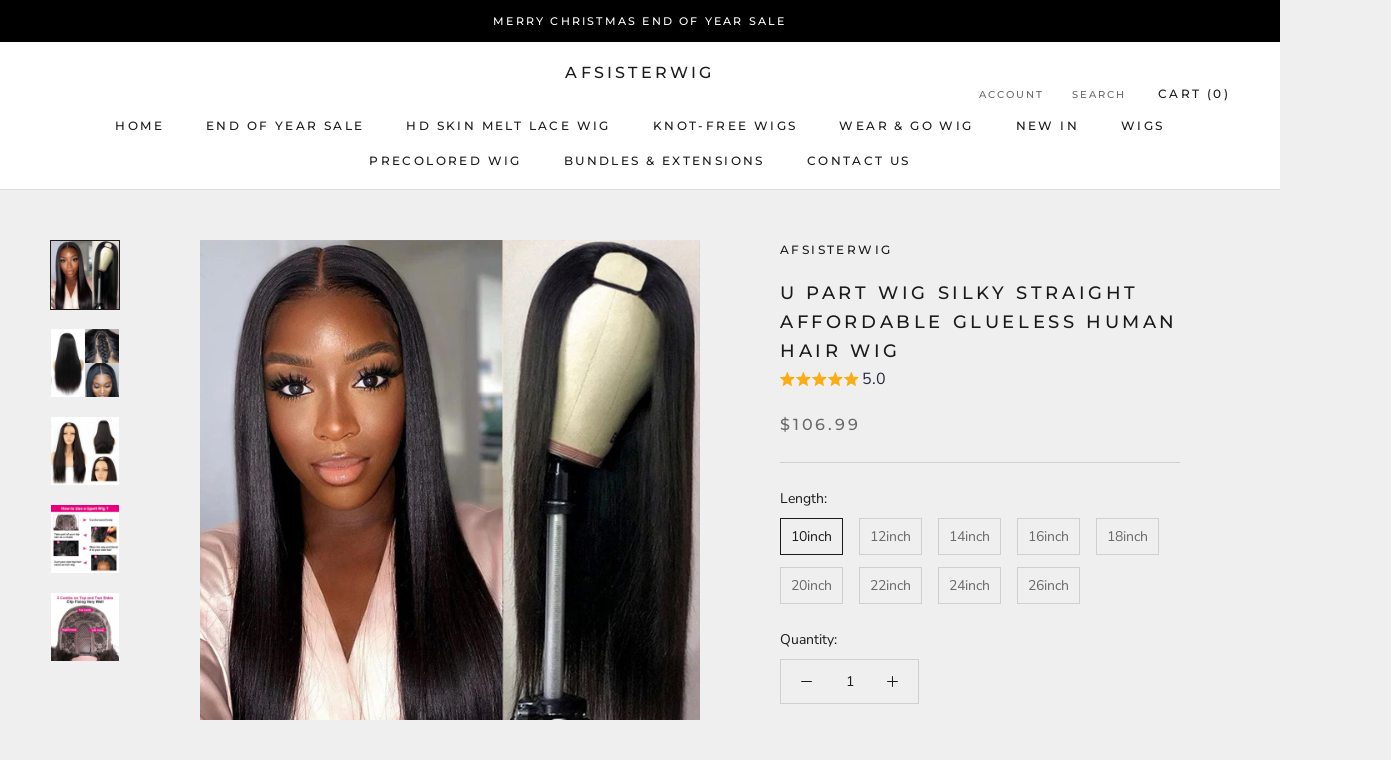

--- FILE ---
content_type: text/html; charset=utf-8
request_url: https://www.afsisterwig.com/products/u-part-wig-silky-straight-affordable-glueless-human-hair-wig
body_size: 112834
content:
<!doctype html>

<html class="no-js" lang="en">
  <head>
    <!-- TikTok Pixel Code Start -->
<script>
!function (w, d, t) {
  w.TiktokAnalyticsObject=t;var ttq=w[t]=w[t]||[];ttq.methods=["page","track","identify","instances","debug","on","off","once","ready","alias","group","enableCookie","disableCookie","holdConsent","revokeConsent","grantConsent"],ttq.setAndDefer=function(t,e){t[e]=function(){t.push([e].concat(Array.prototype.slice.call(arguments,0)))}};for(var i=0;i<ttq.methods.length;i++)ttq.setAndDefer(ttq,ttq.methods[i]);ttq.instance=function(t){for(
var e=ttq._i[t]||[],n=0;n<ttq.methods.length;n++)ttq.setAndDefer(e,ttq.methods[n]);return e},ttq.load=function(e,n){var r="https://analytics.tiktok.com/i18n/pixel/events.js",o=n&&n.partner;ttq._i=ttq._i||{},ttq._i[e]=[],ttq._i[e]._u=r,ttq._t=ttq._t||{},ttq._t[e]=+new Date,ttq._o=ttq._o||{},ttq._o[e]=n||{};n=document.createElement("script")
;n.type="text/javascript",n.async=!0,n.src=r+"?sdkid="+e+"&lib="+t;e=document.getElementsByTagName("script")[0];e.parentNode.insertBefore(n,e)};


  ttq.load('CN05OF3C77U72P15P2TG');
  ttq.page();
}(window, document, 'ttq');
</script>
<!-- TikTok Pixel Code End -->
  <!-- Google tag (gtag.js) -->
<script async src="https://www.googletagmanager.com/gtag/js?id=AW-698665791"></script>
<script>
  window.dataLayer = window.dataLayer || [];
  function gtag(){dataLayer.push(arguments);}
  gtag('js', new Date());

  gtag('config', 'AW-698665791');
</script>
    <meta charset="utf-8"> 
    <meta http-equiv="X-UA-Compatible" content="IE=edge,chrome=1">
    <meta name="viewport" content="width=device-width, initial-scale=1.0, height=device-height, minimum-scale=1.0, maximum-scale=1.0">
    <meta name="theme-color" content="">

    <title>
      Afsisterwig - U Part Wig Silky Straight Affordable Glueless Human Hair Wig
    </title><meta name="description" content="U-part Wigs Are Easy to Wear, Blend Perfectly With Your Hair. A upart wig allows you to blend your own hair through a specific u-shaped opening at the top of the wig; thus this opening gives you the chance to blend your own part exposing the scalp for a better natural looking hairline. The direction of opening also have middle part, left part and right part. Why Do You Need A U Part Wig?Beginner/Newbie Friendly. Easy Install Within 10 Minutes. No Glue, No Lace, But Realistic Look. Natural Melt, Protective Hairstyle. Affordable Price, Gorgeous Look"><link rel="canonical" href="https://www.afsisterwig.com/products/u-part-wig-silky-straight-affordable-glueless-human-hair-wig"><meta property="og:type" content="product">
  <meta property="og:title" content="U Part Wig Silky Straight Affordable Glueless Human Hair Wig"><meta property="og:image" content="http://www.afsisterwig.com/cdn/shop/products/u-part-wig-silky-straight-affordable-glueless-human-hair-afsisterwig-886.jpg?v=1655117167">
    <meta property="og:image:secure_url" content="https://www.afsisterwig.com/cdn/shop/products/u-part-wig-silky-straight-affordable-glueless-human-hair-afsisterwig-886.jpg?v=1655117167">
    <meta property="og:image:width" content="1000">
    <meta property="og:image:height" content="1000"><meta property="product:price:amount" content="106.99">
  <meta property="product:price:currency" content="USD"><meta property="og:description" content="U-part Wigs Are Easy to Wear, Blend Perfectly With Your Hair. A upart wig allows you to blend your own hair through a specific u-shaped opening at the top of the wig; thus this opening gives you the chance to blend your own part exposing the scalp for a better natural looking hairline. The direction of opening also have middle part, left part and right part. Why Do You Need A U Part Wig?Beginner/Newbie Friendly. Easy Install Within 10 Minutes. No Glue, No Lace, But Realistic Look. Natural Melt, Protective Hairstyle. Affordable Price, Gorgeous Look"><meta property="og:url" content="https://www.afsisterwig.com/products/u-part-wig-silky-straight-affordable-glueless-human-hair-wig">
<meta property="og:site_name" content="Afsisterwig"><meta name="twitter:card" content="summary"><meta name="twitter:title" content="U Part Wig Silky Straight Affordable Glueless Human Hair Wig">
  <meta name="twitter:description" content="SKU: AF0276
Cap Construction: U Part Wig
Hair Style: Silky Straight
Hair Material: Virgin Human Hair
Hair Length: 10&quot; |12“  |14“ | 16“ | 18“ | 20“ | 22“ | 24“ | 26“  
Hair Color: Natural Black
Hair Density: 150%

For customized order and other requirements
please contactinfo@afsisterwig.com">
  <meta name="twitter:image" content="https://www.afsisterwig.com/cdn/shop/products/u-part-wig-silky-straight-affordable-glueless-human-hair-afsisterwig-886_600x600_crop_center.jpg?v=1655117167">
    <style>
  @font-face {
  font-family: Montserrat;
  font-weight: 500;
  font-style: normal;
  font-display: fallback;
  src: url("//www.afsisterwig.com/cdn/fonts/montserrat/montserrat_n5.07ef3781d9c78c8b93c98419da7ad4fbeebb6635.woff2") format("woff2"),
       url("//www.afsisterwig.com/cdn/fonts/montserrat/montserrat_n5.adf9b4bd8b0e4f55a0b203cdd84512667e0d5e4d.woff") format("woff");
}

  @font-face {
  font-family: "Nunito Sans";
  font-weight: 400;
  font-style: normal;
  font-display: fallback;
  src: url("//www.afsisterwig.com/cdn/fonts/nunito_sans/nunitosans_n4.0276fe080df0ca4e6a22d9cb55aed3ed5ba6b1da.woff2") format("woff2"),
       url("//www.afsisterwig.com/cdn/fonts/nunito_sans/nunitosans_n4.b4964bee2f5e7fd9c3826447e73afe2baad607b7.woff") format("woff");
}


  @font-face {
  font-family: "Nunito Sans";
  font-weight: 700;
  font-style: normal;
  font-display: fallback;
  src: url("//www.afsisterwig.com/cdn/fonts/nunito_sans/nunitosans_n7.25d963ed46da26098ebeab731e90d8802d989fa5.woff2") format("woff2"),
       url("//www.afsisterwig.com/cdn/fonts/nunito_sans/nunitosans_n7.d32e3219b3d2ec82285d3027bd673efc61a996c8.woff") format("woff");
}

  @font-face {
  font-family: "Nunito Sans";
  font-weight: 400;
  font-style: italic;
  font-display: fallback;
  src: url("//www.afsisterwig.com/cdn/fonts/nunito_sans/nunitosans_i4.6e408730afac1484cf297c30b0e67c86d17fc586.woff2") format("woff2"),
       url("//www.afsisterwig.com/cdn/fonts/nunito_sans/nunitosans_i4.c9b6dcbfa43622b39a5990002775a8381942ae38.woff") format("woff");
}

  @font-face {
  font-family: "Nunito Sans";
  font-weight: 700;
  font-style: italic;
  font-display: fallback;
  src: url("//www.afsisterwig.com/cdn/fonts/nunito_sans/nunitosans_i7.8c1124729eec046a321e2424b2acf328c2c12139.woff2") format("woff2"),
       url("//www.afsisterwig.com/cdn/fonts/nunito_sans/nunitosans_i7.af4cda04357273e0996d21184432bcb14651a64d.woff") format("woff");
}


  :root {
    --heading-font-family : Montserrat, sans-serif;
    --heading-font-weight : 500;
    --heading-font-style  : normal;

    --text-font-family : "Nunito Sans", sans-serif;
    --text-font-weight : 400;
    --text-font-style  : normal;

    --base-text-font-size   : 14px;
    --default-text-font-size: 14px;--background          : #efefef;
    --background-rgb      : 239, 239, 239;
    --light-background    : #ffffff;
    --light-background-rgb: 255, 255, 255;
    --heading-color       : #1c1b1b;
    --text-color          : #1c1b1b;
    --text-color-rgb      : 28, 27, 27;
    --text-color-light    : #6a6a6a;
    --text-color-light-rgb: 106, 106, 106;
    --link-color          : #6a6a6a;
    --link-color-rgb      : 106, 106, 106;
    --border-color        : #cfcfcf;
    --border-color-rgb    : 207, 207, 207;

    --button-background    : #1c1b1b;
    --button-background-rgb: 28, 27, 27;
    --button-text-color    : #ffffff;

    --header-background       : #ffffff;
    --header-heading-color    : #1c1b1b;
    --header-light-text-color : #6a6a6a;
    --header-border-color     : #dddddd;

    --footer-background    : #ffffff;
    --footer-text-color    : #6a6a6a;
    --footer-heading-color : #1c1b1b;
    --footer-border-color  : #e9e9e9;

    --navigation-background      : #1c1b1b;
    --navigation-background-rgb  : 28, 27, 27;
    --navigation-text-color      : #ffffff;
    --navigation-text-color-light: rgba(255, 255, 255, 0.5);
    --navigation-border-color    : rgba(255, 255, 255, 0.25);

    --newsletter-popup-background     : #1c1b1b;
    --newsletter-popup-text-color     : #ffffff;
    --newsletter-popup-text-color-rgb : 255, 255, 255;

    --secondary-elements-background       : #1c1b1b;
    --secondary-elements-background-rgb   : 28, 27, 27;
    --secondary-elements-text-color       : #ffffff;
    --secondary-elements-text-color-light : rgba(255, 255, 255, 0.5);
    --secondary-elements-border-color     : rgba(255, 255, 255, 0.25);

    --product-sale-price-color    : #f94c43;
    --product-sale-price-color-rgb: 249, 76, 67;
    --product-star-rating: #f6a429;

    /* Shopify related variables */
    --payment-terms-background-color: #efefef;

    /* Products */

    --horizontal-spacing-four-products-per-row: 40px;
        --horizontal-spacing-two-products-per-row : 40px;

    --vertical-spacing-four-products-per-row: 40px;
        --vertical-spacing-two-products-per-row : 50px;

    /* Animation */
    --drawer-transition-timing: cubic-bezier(0.645, 0.045, 0.355, 1);
    --header-base-height: 80px; /* We set a default for browsers that do not support CSS variables */

    /* Cursors */
    --cursor-zoom-in-svg    : url(//www.afsisterwig.com/cdn/shop/t/31/assets/cursor-zoom-in.svg?v=170532930330058140181655104516);
    --cursor-zoom-in-2x-svg : url(//www.afsisterwig.com/cdn/shop/t/31/assets/cursor-zoom-in-2x.svg?v=56685658183649387561655104516);
  }
</style>

<script>
  // IE11 does not have support for CSS variables, so we have to polyfill them
  if (!(((window || {}).CSS || {}).supports && window.CSS.supports('(--a: 0)'))) {
    const script = document.createElement('script');
    script.type = 'text/javascript';
    script.src = 'https://cdn.jsdelivr.net/npm/css-vars-ponyfill@2';
    script.onload = function() {
      cssVars({});
    };

    document.getElementsByTagName('head')[0].appendChild(script);
  }
</script>

    <script>window.performance && window.performance.mark && window.performance.mark('shopify.content_for_header.start');</script><meta name="google-site-verification" content="RUoW0BZhNMtlUG1jhycO00SoDkH7xfCYDZo0PWWOoxw">
<meta id="shopify-digital-wallet" name="shopify-digital-wallet" content="/30134730/digital_wallets/dialog">
<meta name="shopify-checkout-api-token" content="2b2aa5d8b52cab798b00622e4ad66a4d">
<meta id="in-context-paypal-metadata" data-shop-id="30134730" data-venmo-supported="true" data-environment="production" data-locale="en_US" data-paypal-v4="true" data-currency="USD">
<link rel="alternate" type="application/json+oembed" href="https://www.afsisterwig.com/products/u-part-wig-silky-straight-affordable-glueless-human-hair-wig.oembed">
<script async="async" src="/checkouts/internal/preloads.js?locale=en-US"></script>
<script id="shopify-features" type="application/json">{"accessToken":"2b2aa5d8b52cab798b00622e4ad66a4d","betas":["rich-media-storefront-analytics"],"domain":"www.afsisterwig.com","predictiveSearch":true,"shopId":30134730,"locale":"en"}</script>
<script>var Shopify = Shopify || {};
Shopify.shop = "afsister.myshopify.com";
Shopify.locale = "en";
Shopify.currency = {"active":"USD","rate":"1.0"};
Shopify.country = "US";
Shopify.theme = {"name":"Prestige New version","id":120883478622,"schema_name":"Prestige","schema_version":"5.7.0","theme_store_id":855,"role":"main"};
Shopify.theme.handle = "null";
Shopify.theme.style = {"id":null,"handle":null};
Shopify.cdnHost = "www.afsisterwig.com/cdn";
Shopify.routes = Shopify.routes || {};
Shopify.routes.root = "/";</script>
<script type="module">!function(o){(o.Shopify=o.Shopify||{}).modules=!0}(window);</script>
<script>!function(o){function n(){var o=[];function n(){o.push(Array.prototype.slice.apply(arguments))}return n.q=o,n}var t=o.Shopify=o.Shopify||{};t.loadFeatures=n(),t.autoloadFeatures=n()}(window);</script>
<script id="shop-js-analytics" type="application/json">{"pageType":"product"}</script>
<script defer="defer" async type="module" src="//www.afsisterwig.com/cdn/shopifycloud/shop-js/modules/v2/client.init-shop-cart-sync_DtuiiIyl.en.esm.js"></script>
<script defer="defer" async type="module" src="//www.afsisterwig.com/cdn/shopifycloud/shop-js/modules/v2/chunk.common_CUHEfi5Q.esm.js"></script>
<script type="module">
  await import("//www.afsisterwig.com/cdn/shopifycloud/shop-js/modules/v2/client.init-shop-cart-sync_DtuiiIyl.en.esm.js");
await import("//www.afsisterwig.com/cdn/shopifycloud/shop-js/modules/v2/chunk.common_CUHEfi5Q.esm.js");

  window.Shopify.SignInWithShop?.initShopCartSync?.({"fedCMEnabled":true,"windoidEnabled":true});

</script>
<script>(function() {
  var isLoaded = false;
  function asyncLoad() {
    if (isLoaded) return;
    isLoaded = true;
    var urls = ["https:\/\/dashboard.mailerlite.com\/shopify\/21906\/985406?shop=afsister.myshopify.com"];
    for (var i = 0; i < urls.length; i++) {
      var s = document.createElement('script');
      s.type = 'text/javascript';
      s.async = true;
      s.src = urls[i];
      var x = document.getElementsByTagName('script')[0];
      x.parentNode.insertBefore(s, x);
    }
  };
  if(window.attachEvent) {
    window.attachEvent('onload', asyncLoad);
  } else {
    window.addEventListener('load', asyncLoad, false);
  }
})();</script>
<script id="__st">var __st={"a":30134730,"offset":-18000,"reqid":"04d42e35-a58e-41ff-82de-b279b4ccbb89-1766495843","pageurl":"www.afsisterwig.com\/products\/u-part-wig-silky-straight-affordable-glueless-human-hair-wig","u":"44b61878aac7","p":"product","rtyp":"product","rid":4787898056798};</script>
<script>window.ShopifyPaypalV4VisibilityTracking = true;</script>
<script id="captcha-bootstrap">!function(){'use strict';const t='contact',e='account',n='new_comment',o=[[t,t],['blogs',n],['comments',n],[t,'customer']],c=[[e,'customer_login'],[e,'guest_login'],[e,'recover_customer_password'],[e,'create_customer']],r=t=>t.map((([t,e])=>`form[action*='/${t}']:not([data-nocaptcha='true']) input[name='form_type'][value='${e}']`)).join(','),a=t=>()=>t?[...document.querySelectorAll(t)].map((t=>t.form)):[];function s(){const t=[...o],e=r(t);return a(e)}const i='password',u='form_key',d=['recaptcha-v3-token','g-recaptcha-response','h-captcha-response',i],f=()=>{try{return window.sessionStorage}catch{return}},m='__shopify_v',_=t=>t.elements[u];function p(t,e,n=!1){try{const o=window.sessionStorage,c=JSON.parse(o.getItem(e)),{data:r}=function(t){const{data:e,action:n}=t;return t[m]||n?{data:e,action:n}:{data:t,action:n}}(c);for(const[e,n]of Object.entries(r))t.elements[e]&&(t.elements[e].value=n);n&&o.removeItem(e)}catch(o){console.error('form repopulation failed',{error:o})}}const l='form_type',E='cptcha';function T(t){t.dataset[E]=!0}const w=window,h=w.document,L='Shopify',v='ce_forms',y='captcha';let A=!1;((t,e)=>{const n=(g='f06e6c50-85a8-45c8-87d0-21a2b65856fe',I='https://cdn.shopify.com/shopifycloud/storefront-forms-hcaptcha/ce_storefront_forms_captcha_hcaptcha.v1.5.2.iife.js',D={infoText:'Protected by hCaptcha',privacyText:'Privacy',termsText:'Terms'},(t,e,n)=>{const o=w[L][v],c=o.bindForm;if(c)return c(t,g,e,D).then(n);var r;o.q.push([[t,g,e,D],n]),r=I,A||(h.body.append(Object.assign(h.createElement('script'),{id:'captcha-provider',async:!0,src:r})),A=!0)});var g,I,D;w[L]=w[L]||{},w[L][v]=w[L][v]||{},w[L][v].q=[],w[L][y]=w[L][y]||{},w[L][y].protect=function(t,e){n(t,void 0,e),T(t)},Object.freeze(w[L][y]),function(t,e,n,w,h,L){const[v,y,A,g]=function(t,e,n){const i=e?o:[],u=t?c:[],d=[...i,...u],f=r(d),m=r(i),_=r(d.filter((([t,e])=>n.includes(e))));return[a(f),a(m),a(_),s()]}(w,h,L),I=t=>{const e=t.target;return e instanceof HTMLFormElement?e:e&&e.form},D=t=>v().includes(t);t.addEventListener('submit',(t=>{const e=I(t);if(!e)return;const n=D(e)&&!e.dataset.hcaptchaBound&&!e.dataset.recaptchaBound,o=_(e),c=g().includes(e)&&(!o||!o.value);(n||c)&&t.preventDefault(),c&&!n&&(function(t){try{if(!f())return;!function(t){const e=f();if(!e)return;const n=_(t);if(!n)return;const o=n.value;o&&e.removeItem(o)}(t);const e=Array.from(Array(32),(()=>Math.random().toString(36)[2])).join('');!function(t,e){_(t)||t.append(Object.assign(document.createElement('input'),{type:'hidden',name:u})),t.elements[u].value=e}(t,e),function(t,e){const n=f();if(!n)return;const o=[...t.querySelectorAll(`input[type='${i}']`)].map((({name:t})=>t)),c=[...d,...o],r={};for(const[a,s]of new FormData(t).entries())c.includes(a)||(r[a]=s);n.setItem(e,JSON.stringify({[m]:1,action:t.action,data:r}))}(t,e)}catch(e){console.error('failed to persist form',e)}}(e),e.submit())}));const S=(t,e)=>{t&&!t.dataset[E]&&(n(t,e.some((e=>e===t))),T(t))};for(const o of['focusin','change'])t.addEventListener(o,(t=>{const e=I(t);D(e)&&S(e,y())}));const B=e.get('form_key'),M=e.get(l),P=B&&M;t.addEventListener('DOMContentLoaded',(()=>{const t=y();if(P)for(const e of t)e.elements[l].value===M&&p(e,B);[...new Set([...A(),...v().filter((t=>'true'===t.dataset.shopifyCaptcha))])].forEach((e=>S(e,t)))}))}(h,new URLSearchParams(w.location.search),n,t,e,['guest_login'])})(!0,!0)}();</script>
<script integrity="sha256-4kQ18oKyAcykRKYeNunJcIwy7WH5gtpwJnB7kiuLZ1E=" data-source-attribution="shopify.loadfeatures" defer="defer" src="//www.afsisterwig.com/cdn/shopifycloud/storefront/assets/storefront/load_feature-a0a9edcb.js" crossorigin="anonymous"></script>
<script data-source-attribution="shopify.dynamic_checkout.dynamic.init">var Shopify=Shopify||{};Shopify.PaymentButton=Shopify.PaymentButton||{isStorefrontPortableWallets:!0,init:function(){window.Shopify.PaymentButton.init=function(){};var t=document.createElement("script");t.src="https://www.afsisterwig.com/cdn/shopifycloud/portable-wallets/latest/portable-wallets.en.js",t.type="module",document.head.appendChild(t)}};
</script>
<script data-source-attribution="shopify.dynamic_checkout.buyer_consent">
  function portableWalletsHideBuyerConsent(e){var t=document.getElementById("shopify-buyer-consent"),n=document.getElementById("shopify-subscription-policy-button");t&&n&&(t.classList.add("hidden"),t.setAttribute("aria-hidden","true"),n.removeEventListener("click",e))}function portableWalletsShowBuyerConsent(e){var t=document.getElementById("shopify-buyer-consent"),n=document.getElementById("shopify-subscription-policy-button");t&&n&&(t.classList.remove("hidden"),t.removeAttribute("aria-hidden"),n.addEventListener("click",e))}window.Shopify?.PaymentButton&&(window.Shopify.PaymentButton.hideBuyerConsent=portableWalletsHideBuyerConsent,window.Shopify.PaymentButton.showBuyerConsent=portableWalletsShowBuyerConsent);
</script>
<script>
  function portableWalletsCleanup(e){e&&e.src&&console.error("Failed to load portable wallets script "+e.src);var t=document.querySelectorAll("shopify-accelerated-checkout .shopify-payment-button__skeleton, shopify-accelerated-checkout-cart .wallet-cart-button__skeleton"),e=document.getElementById("shopify-buyer-consent");for(let e=0;e<t.length;e++)t[e].remove();e&&e.remove()}function portableWalletsNotLoadedAsModule(e){e instanceof ErrorEvent&&"string"==typeof e.message&&e.message.includes("import.meta")&&"string"==typeof e.filename&&e.filename.includes("portable-wallets")&&(window.removeEventListener("error",portableWalletsNotLoadedAsModule),window.Shopify.PaymentButton.failedToLoad=e,"loading"===document.readyState?document.addEventListener("DOMContentLoaded",window.Shopify.PaymentButton.init):window.Shopify.PaymentButton.init())}window.addEventListener("error",portableWalletsNotLoadedAsModule);
</script>

<script type="module" src="https://www.afsisterwig.com/cdn/shopifycloud/portable-wallets/latest/portable-wallets.en.js" onError="portableWalletsCleanup(this)" crossorigin="anonymous"></script>
<script nomodule>
  document.addEventListener("DOMContentLoaded", portableWalletsCleanup);
</script>

<link id="shopify-accelerated-checkout-styles" rel="stylesheet" media="screen" href="https://www.afsisterwig.com/cdn/shopifycloud/portable-wallets/latest/accelerated-checkout-backwards-compat.css" crossorigin="anonymous">
<style id="shopify-accelerated-checkout-cart">
        #shopify-buyer-consent {
  margin-top: 1em;
  display: inline-block;
  width: 100%;
}

#shopify-buyer-consent.hidden {
  display: none;
}

#shopify-subscription-policy-button {
  background: none;
  border: none;
  padding: 0;
  text-decoration: underline;
  font-size: inherit;
  cursor: pointer;
}

#shopify-subscription-policy-button::before {
  box-shadow: none;
}

      </style>

<script>window.performance && window.performance.mark && window.performance.mark('shopify.content_for_header.end');</script>

    <link rel="stylesheet" href="//www.afsisterwig.com/cdn/shop/t/31/assets/theme.css?v=62441372190441597211655104497">

    <script>// This allows to expose several variables to the global scope, to be used in scripts
      window.theme = {
        pageType: "product",
        moneyFormat: "\u003cspan class=money\u003e${{amount}}\u003c\/span\u003e",
        moneyWithCurrencyFormat: "\u003cspan class=money\u003e${{amount}}\u003c\/span\u003e",
        currencyCodeEnabled: true,
        productImageSize: "square",
        searchMode: "product,article",
        showPageTransition: false,
        showElementStaggering: true,
        showImageZooming: true
      };

      window.routes = {
        rootUrl: "\/",
        rootUrlWithoutSlash: '',
        cartUrl: "\/cart",
        cartAddUrl: "\/cart\/add",
        cartChangeUrl: "\/cart\/change",
        searchUrl: "\/search",
        productRecommendationsUrl: "\/recommendations\/products"
      };

      window.languages = {
        cartAddNote: "Add Order Note",
        cartEditNote: "Edit Order Note",
        productImageLoadingError: "This image could not be loaded. Please try to reload the page.",
        productFormAddToCart: "Add to cart",
        productFormUnavailable: "Unavailable",
        productFormSoldOut: "Sold Out",
        shippingEstimatorOneResult: "1 option available:",
        shippingEstimatorMoreResults: "{{count}} options available:",
        shippingEstimatorNoResults: "No shipping could be found"
      };

      window.lazySizesConfig = {
        loadHidden: false,
        hFac: 0.5,
        expFactor: 2,
        ricTimeout: 150,
        lazyClass: 'Image--lazyLoad',
        loadingClass: 'Image--lazyLoading',
        loadedClass: 'Image--lazyLoaded'
      };

      document.documentElement.className = document.documentElement.className.replace('no-js', 'js');
      document.documentElement.style.setProperty('--window-height', window.innerHeight + 'px');

      // We do a quick detection of some features (we could use Modernizr but for so little...)
      (function() {
        document.documentElement.className += ((window.CSS && window.CSS.supports('(position: sticky) or (position: -webkit-sticky)')) ? ' supports-sticky' : ' no-supports-sticky');
        document.documentElement.className += (window.matchMedia('(-moz-touch-enabled: 1), (hover: none)')).matches ? ' no-supports-hover' : ' supports-hover';
      }());

      
    </script>

    <script src="//www.afsisterwig.com/cdn/shop/t/31/assets/lazysizes.min.js?v=174358363404432586981655104496" async></script><script src="//www.afsisterwig.com/cdn/shop/t/31/assets/libs.min.js?v=26178543184394469741655104496" defer></script>
    <script src="//www.afsisterwig.com/cdn/shop/t/31/assets/theme.js?v=116291210821653663351655104498" defer></script>
    <script src="//www.afsisterwig.com/cdn/shop/t/31/assets/custom.js?v=183944157590872491501655104495" defer></script>

    <script>
      (function () {
        window.onpageshow = function() {
          if (window.theme.showPageTransition) {
            var pageTransition = document.querySelector('.PageTransition');

            if (pageTransition) {
              pageTransition.style.visibility = 'visible';
              pageTransition.style.opacity = '0';
            }
          }

          // When the page is loaded from the cache, we have to reload the cart content
          document.documentElement.dispatchEvent(new CustomEvent('cart:refresh', {
            bubbles: true
          }));
        };
      })();
    </script>

    
  <script type="application/ld+json">
  {
    "@context": "http://schema.org",
    "@type": "Product",
    "offers": [{
          "@type": "Offer",
          "name": "10inch",
          "availability":"https://schema.org/InStock",
          "price": 106.99,
          "priceCurrency": "USD",
          "priceValidUntil": "2026-01-02","sku": "NCUPART150STW10","url": "/products/u-part-wig-silky-straight-affordable-glueless-human-hair-wig?variant=32249115115614"
        },
{
          "@type": "Offer",
          "name": "12inch",
          "availability":"https://schema.org/InStock",
          "price": 114.99,
          "priceCurrency": "USD",
          "priceValidUntil": "2026-01-02","sku": "NCUPART150STW12","url": "/products/u-part-wig-silky-straight-affordable-glueless-human-hair-wig?variant=32249115148382"
        },
{
          "@type": "Offer",
          "name": "14inch",
          "availability":"https://schema.org/InStock",
          "price": 125.99,
          "priceCurrency": "USD",
          "priceValidUntil": "2026-01-02","sku": "NCUPART150STW14","url": "/products/u-part-wig-silky-straight-affordable-glueless-human-hair-wig?variant=32249115181150"
        },
{
          "@type": "Offer",
          "name": "16inch",
          "availability":"https://schema.org/InStock",
          "price": 131.99,
          "priceCurrency": "USD",
          "priceValidUntil": "2026-01-02","sku": "NCUPART150STW16","url": "/products/u-part-wig-silky-straight-affordable-glueless-human-hair-wig?variant=32249115213918"
        },
{
          "@type": "Offer",
          "name": "18inch",
          "availability":"https://schema.org/InStock",
          "price": 143.99,
          "priceCurrency": "USD",
          "priceValidUntil": "2026-01-02","sku": "NCUPART150STW18","url": "/products/u-part-wig-silky-straight-affordable-glueless-human-hair-wig?variant=32249115246686"
        },
{
          "@type": "Offer",
          "name": "20inch",
          "availability":"https://schema.org/InStock",
          "price": 174.99,
          "priceCurrency": "USD",
          "priceValidUntil": "2026-01-02","sku": "NCUPART150STW20","url": "/products/u-part-wig-silky-straight-affordable-glueless-human-hair-wig?variant=32249115279454"
        },
{
          "@type": "Offer",
          "name": "22inch",
          "availability":"https://schema.org/InStock",
          "price": 193.99,
          "priceCurrency": "USD",
          "priceValidUntil": "2026-01-02","sku": "NCUPART150STW22","url": "/products/u-part-wig-silky-straight-affordable-glueless-human-hair-wig?variant=32249115312222"
        },
{
          "@type": "Offer",
          "name": "24inch",
          "availability":"https://schema.org/InStock",
          "price": 214.99,
          "priceCurrency": "USD",
          "priceValidUntil": "2026-01-02","sku": "NCUPART150STW24","url": "/products/u-part-wig-silky-straight-affordable-glueless-human-hair-wig?variant=32249115344990"
        },
{
          "@type": "Offer",
          "name": "26inch",
          "availability":"https://schema.org/InStock",
          "price": 228.99,
          "priceCurrency": "USD",
          "priceValidUntil": "2026-01-02","sku": "NCUPART150STW26","url": "/products/u-part-wig-silky-straight-affordable-glueless-human-hair-wig?variant=32249115377758"
        }
],
    "brand": {
      "name": "Afsisterwig"
    },
    "name": "U Part Wig Silky Straight Affordable Glueless Human Hair Wig",
    "description": "SKU: AF0276\nCap Construction: U Part Wig\nHair Style: Silky Straight\nHair Material: Virgin Human Hair\nHair Length: 10\" |12“  |14“ | 16“ | 18“ | 20“ | 22“ | 24“ | 26“  \nHair Color: Natural Black\nHair Density: 150%\n\nFor customized order and other requirements\nplease contactinfo@afsisterwig.com",
    "category": "",
    "url": "/products/u-part-wig-silky-straight-affordable-glueless-human-hair-wig",
    "sku": "NCUPART150STW10",
    "image": {
      "@type": "ImageObject",
      "url": "https://www.afsisterwig.com/cdn/shop/products/u-part-wig-silky-straight-affordable-glueless-human-hair-afsisterwig-886_1024x.jpg?v=1655117167",
      "image": "https://www.afsisterwig.com/cdn/shop/products/u-part-wig-silky-straight-affordable-glueless-human-hair-afsisterwig-886_1024x.jpg?v=1655117167",
      "name": "U Part Wig Silky Straight Affordable Glueless Human Hair Wig",
      "width": "1024",
      "height": "1024"
    }
  }
  </script>



  <script type="application/ld+json">
  {
    "@context": "http://schema.org",
    "@type": "BreadcrumbList",
  "itemListElement": [{
      "@type": "ListItem",
      "position": 1,
      "name": "Home",
      "item": "https://www.afsisterwig.com"
    },{
          "@type": "ListItem",
          "position": 2,
          "name": "U Part Wig Silky Straight Affordable Glueless Human Hair Wig",
          "item": "https://www.afsisterwig.com/products/u-part-wig-silky-straight-affordable-glueless-human-hair-wig"
        }]
  }
  </script>

   
 <!-- BEGIN app block: shopify://apps/sales-discounts/blocks/sale-labels/29205fb1-2e68-4d81-a905-d828a51c8413 --><style>#Product-Slider>div+div .hc-sale-tag,.Product__Gallery--stack .Product__SlideItem+.Product__SlideItem .hc-sale-tag,.\#product-card-badge.\@type\:sale,.badge--on-sale,.badge--onsale,.badge.color-sale,.badge.onsale,.flag.sale,.grid-product__on-sale,.grid-product__tag--sale,.hc-sale-tag+.ProductItem__Wrapper .ProductItem__Label,.hc-sale-tag+.badge__container,.hc-sale-tag+.card__inner .badge,.hc-sale-tag+.card__inner+.card__content .card__badge,.hc-sale-tag+link+.card-wrapper .card__badge,.hc-sale-tag+.card__wrapper .card__badge,.hc-sale-tag+.image-wrapper .product-item__badge,.hc-sale-tag+.product--labels,.hc-sale-tag+.product-item__image-wrapper .product-item__label-list,.hc-sale-tag+a .label,.hc-sale-tag+img+.product-item__meta+.product-item__badge,.label .overlay-sale,.lbl.on-sale,.media-column+.media-column .hc-sale-tag,.price__badge-sale,.product-badge--sale,.product-badge__sale,.product-card__label--sale,.product-item__badge--sale,.product-label--on-sale,.product-label--sale,.product-label.sale,.product__badge--sale,.product__badge__item--sale,.product__media-icon,.productitem__badge--sale,.sale-badge,.sale-box,.sale-item.icn,.sale-sticker,.sale_banner,.theme-img+.theme-img .hc-sale-tag,.hc-sale-tag+a+.badge,.hc-sale-tag+div .badge{display:none!important}.facets__display{z-index:3!important}.indiv-product .hc-sale-tag,.product-item--with-hover-swatches .hc-sale-tag,.product-recommendations .hc-sale-tag{z-index:3}#Product-Slider .hc-sale-tag{z-index:6}.product-holder .hc-sale-tag{z-index:9}.apply-gallery-animation .hc-product-page{z-index:10}.product-card.relative.flex.flex-col .hc-sale-tag{z-index:21}@media only screen and (min-width:750px){.product-gallery-item+.product-gallery-item .hc-sale-tag,.product__slide+.product__slide .hc-sale-tag,.yv-product-slider-item+.yv-product-slider-item .hc-sale-tag{display:none!important}}@media (min-width:960px){.product__media-item+.product__media-item .hc-sale-tag,.splide__slide+.splide__slide .hc-sale-tag{display:none!important}}
</style>
<script>
  let hcSaleLabelSettings = {
    domain: "afsister.myshopify.com",
    variants: [{"id":32249115115614,"title":"10inch","option1":"10inch","option2":null,"option3":null,"sku":"NCUPART150STW10","requires_shipping":true,"taxable":false,"featured_image":null,"available":true,"name":"U Part Wig Silky Straight Affordable Glueless Human Hair Wig - 10inch","public_title":"10inch","options":["10inch"],"price":10699,"weight":0,"compare_at_price":null,"inventory_management":"shopify","barcode":null,"requires_selling_plan":false,"selling_plan_allocations":[]},{"id":32249115148382,"title":"12inch","option1":"12inch","option2":null,"option3":null,"sku":"NCUPART150STW12","requires_shipping":true,"taxable":false,"featured_image":null,"available":true,"name":"U Part Wig Silky Straight Affordable Glueless Human Hair Wig - 12inch","public_title":"12inch","options":["12inch"],"price":11499,"weight":0,"compare_at_price":null,"inventory_management":"shopify","barcode":null,"requires_selling_plan":false,"selling_plan_allocations":[]},{"id":32249115181150,"title":"14inch","option1":"14inch","option2":null,"option3":null,"sku":"NCUPART150STW14","requires_shipping":true,"taxable":false,"featured_image":null,"available":true,"name":"U Part Wig Silky Straight Affordable Glueless Human Hair Wig - 14inch","public_title":"14inch","options":["14inch"],"price":12599,"weight":0,"compare_at_price":null,"inventory_management":"shopify","barcode":null,"requires_selling_plan":false,"selling_plan_allocations":[]},{"id":32249115213918,"title":"16inch","option1":"16inch","option2":null,"option3":null,"sku":"NCUPART150STW16","requires_shipping":true,"taxable":false,"featured_image":null,"available":true,"name":"U Part Wig Silky Straight Affordable Glueless Human Hair Wig - 16inch","public_title":"16inch","options":["16inch"],"price":13199,"weight":0,"compare_at_price":null,"inventory_management":"shopify","barcode":null,"requires_selling_plan":false,"selling_plan_allocations":[]},{"id":32249115246686,"title":"18inch","option1":"18inch","option2":null,"option3":null,"sku":"NCUPART150STW18","requires_shipping":true,"taxable":false,"featured_image":null,"available":true,"name":"U Part Wig Silky Straight Affordable Glueless Human Hair Wig - 18inch","public_title":"18inch","options":["18inch"],"price":14399,"weight":0,"compare_at_price":null,"inventory_management":"shopify","barcode":null,"requires_selling_plan":false,"selling_plan_allocations":[]},{"id":32249115279454,"title":"20inch","option1":"20inch","option2":null,"option3":null,"sku":"NCUPART150STW20","requires_shipping":true,"taxable":false,"featured_image":null,"available":true,"name":"U Part Wig Silky Straight Affordable Glueless Human Hair Wig - 20inch","public_title":"20inch","options":["20inch"],"price":17499,"weight":0,"compare_at_price":null,"inventory_management":"shopify","barcode":null,"requires_selling_plan":false,"selling_plan_allocations":[]},{"id":32249115312222,"title":"22inch","option1":"22inch","option2":null,"option3":null,"sku":"NCUPART150STW22","requires_shipping":true,"taxable":false,"featured_image":null,"available":true,"name":"U Part Wig Silky Straight Affordable Glueless Human Hair Wig - 22inch","public_title":"22inch","options":["22inch"],"price":19399,"weight":0,"compare_at_price":null,"inventory_management":"shopify","barcode":null,"requires_selling_plan":false,"selling_plan_allocations":[]},{"id":32249115344990,"title":"24inch","option1":"24inch","option2":null,"option3":null,"sku":"NCUPART150STW24","requires_shipping":true,"taxable":false,"featured_image":null,"available":true,"name":"U Part Wig Silky Straight Affordable Glueless Human Hair Wig - 24inch","public_title":"24inch","options":["24inch"],"price":21499,"weight":0,"compare_at_price":null,"inventory_management":"shopify","barcode":null,"requires_selling_plan":false,"selling_plan_allocations":[]},{"id":32249115377758,"title":"26inch","option1":"26inch","option2":null,"option3":null,"sku":"NCUPART150STW26","requires_shipping":true,"taxable":false,"featured_image":null,"available":true,"name":"U Part Wig Silky Straight Affordable Glueless Human Hair Wig - 26inch","public_title":"26inch","options":["26inch"],"price":22899,"weight":0,"compare_at_price":null,"inventory_management":"shopify","barcode":null,"requires_selling_plan":false,"selling_plan_allocations":[]}],
    selectedVariant: {"id":32249115115614,"title":"10inch","option1":"10inch","option2":null,"option3":null,"sku":"NCUPART150STW10","requires_shipping":true,"taxable":false,"featured_image":null,"available":true,"name":"U Part Wig Silky Straight Affordable Glueless Human Hair Wig - 10inch","public_title":"10inch","options":["10inch"],"price":10699,"weight":0,"compare_at_price":null,"inventory_management":"shopify","barcode":null,"requires_selling_plan":false,"selling_plan_allocations":[]},
    productPageImages: ["\/\/www.afsisterwig.com\/cdn\/shop\/products\/u-part-wig-silky-straight-affordable-glueless-human-hair-afsisterwig-886.jpg?v=1655117167","\/\/www.afsisterwig.com\/cdn\/shop\/products\/u-part-wig-silky-straight-affordable-glueless-human-hair-afsisterwig-297.jpg?v=1655117170","\/\/www.afsisterwig.com\/cdn\/shop\/products\/u-part-wig-silky-straight-affordable-glueless-human-hair-afsisterwig-823.jpg?v=1655117174","\/\/www.afsisterwig.com\/cdn\/shop\/products\/u-part-wig-silky-straight-affordable-glueless-human-hair-afsisterwig-978.jpg?v=1655117178","\/\/www.afsisterwig.com\/cdn\/shop\/products\/u-part-wig-silky-straight-affordable-glueless-human-hair-afsisterwig-801.jpg?v=1655117182"],
    
  }
</script>
<style>.hc-sale-tag{top:0;left:0;width:80px;height:80px;overflow:hidden;position:absolute!important;z-index:2}.hc-sale-tag span{right:10px;top:4px;transform:rotate(-45deg);position:absolute;display:block;width:100px;padding:4px 0;background-color:#fb485e;box-shadow:0 5px 10px rgba(0,0,0,.1);color:#fff;font-size:14px;font-weight:700;text-align:center}.hc-sale-tag span{background:#be0505!important;color:#ffffff!important;}.hc-sale-tag span:before{content:"-"}</style><script>document.addEventListener("DOMContentLoaded",function(){"undefined"!=typeof hcVariants&&function(e){function t(e,t,a){return function(){if(a)return t.apply(this,arguments),e.apply(this,arguments);var n=e.apply(this,arguments);return t.apply(this,arguments),n}}var a=null;function n(){var t=window.location.search.replace(/.*variant=(\d+).*/,"$1");t&&t!=a&&(a=t,e(t))}window.history.pushState=t(history.pushState,n),window.history.replaceState=t(history.replaceState,n),window.addEventListener("popstate",n)}(function(e){let t=null;for(var a=0;a<hcVariants.length;a++)if(hcVariants[a].id==e){t=hcVariants[a];var n=document.querySelectorAll(".hc-product-page.hc-sale-tag");if(t.compare_at_price&&t.compare_at_price>t.price){var r=100*(t.compare_at_price-t.price)/t.compare_at_price;if(null!=r)for(a=0;a<n.length;a++)n[a].childNodes[0].textContent=r.toFixed(0)+"%",n[a].style.display="block";else for(a=0;a<n.length;a++)n[a].style.display="none"}else for(a=0;a<n.length;a++)n[a].style.display="none";break}})});</script> 


<!-- END app block --><!-- BEGIN app block: shopify://apps/sales-discounts/blocks/countdown/29205fb1-2e68-4d81-a905-d828a51c8413 --><script id="hc_product_countdown_dates" data-p_id="4787898056798" type="application/json"></script>

            <script>
            let hcCountdownSettings = {
                hp_cd_html: '',
                hp_cd_display_on: 0, 
                hp_cd_call_to_action: 0,
                hp_cd_sticky: 0,
                hp_cd_position: 0,
                hp_cd_link: "",
                p_cd_html: '<div class="hc_cd hc_cd_p" data-deadline="2025-12-31T14:10:00+00:00" data-end-action="2" data-flip="0" id="hc_cd_p5351"><div><p class="hc_cd_heading h2">Code MERRYJOY under $259 | Code MERRYVIP over$259</p><p class="hc_cd_subheading">🎄Merry Christmas🎄</p></div><div class="hc_cd-timer timer_1"><span class="hc_cd_timernum hc_cd_days">00</span> <span class="hc_cd_timernum">:</span> <span class="hc_cd_timernum hc_cd_hours">00</span> <span class="hc_cd_timernum">:</span> <span class="hc_cd_timernum hc_cd_minutes">00</span> <span class="hc_cd_timernum">:</span> <span class="hc_cd_timernum hc_cd_seconds">00</span><div class="hc_cd_timerlabel hc_cd_label_days">Days</div><div class="hc_cd_timerlabel hc_cd_label_hours">Hours</div><div class="hc_cd_timerlabel hc_cd_label_minutes">Mins</div><div class="hc_cd_timerlabel last hc_cd_label_seconds">Secs</div></div></div>',
                pp_selector: "form[action*='/cart/add'] button[type='submit']",
                pp_position: 1,
                pp_use_campaign_dates: 0,
                pp_valid_till: '2025-12-31 14:10:00+00:00'
            }
            </script>
            <style>#hc_cd_p5351 .hc_cd_timernum{ color: #000; font-size: 22px; } #hc_cd_p5351 .hc_cd_timerlabel{ color: #1a1c24; font-size: 10px; } #hc_cd_p5351 .hc_cd_heading{ font-size: 18px; color: #000; } #hc_cd_p5351 .hc_cd_subheading{ font-size: 14px; color: #000; } #hc_cd_p5351 .hc_cd_button{ background-color: #333; color: #FFFFFF; font-size: 14px; border-radius: 4px; } #hc_cd_p5351 .hc_cd_button:hover{ color: #FFFFFF; } #hc_cd_p5351{ padding-top: 10px; padding-bottom: 10px; margin-top: 10px; margin-bottom: 10px; border-radius: 10px; border-color: #fdfdfd; border-width: 0px; background: linear-gradient(2deg, #ffffff, #a303c2); } #hc_cd_p5351 { --timer-background-color: #eee; } </style>
         
<!-- END app block --><script src="https://cdn.shopify.com/extensions/019b4429-71a4-7668-bb38-256f092a08a5/theme-app-extension-244/assets/alireviews-box.min.js" type="text/javascript" defer="defer"></script>
<script src="https://cdn.shopify.com/extensions/019a8795-6381-7425-a99d-f29e102db9f4/sdm-extensions-53/assets/hc-sale-labels.min.js" type="text/javascript" defer="defer"></script>
<script src="https://cdn.shopify.com/extensions/23f531f2-0b08-4db5-8b3e-aa0037d94620/forms-2279/assets/shopify-forms-loader.js" type="text/javascript" defer="defer"></script>
<script src="https://cdn.shopify.com/extensions/019ae673-70c1-78dd-81ed-784ace1bc7db/ml-branch-4/assets/popups.js" type="text/javascript" defer="defer"></script>
<script src="https://cdn.shopify.com/extensions/019b4429-71a4-7668-bb38-256f092a08a5/theme-app-extension-244/assets/alireviews.min.js" type="text/javascript" defer="defer"></script>
<script src="https://cdn.shopify.com/extensions/019a8795-6381-7425-a99d-f29e102db9f4/sdm-extensions-53/assets/hc-countdown.min.js" type="text/javascript" defer="defer"></script>
<link href="https://cdn.shopify.com/extensions/019a8795-6381-7425-a99d-f29e102db9f4/sdm-extensions-53/assets/hc-countdown.css" rel="stylesheet" type="text/css" media="all">
<link href="https://monorail-edge.shopifysvc.com" rel="dns-prefetch">
<script>(function(){if ("sendBeacon" in navigator && "performance" in window) {try {var session_token_from_headers = performance.getEntriesByType('navigation')[0].serverTiming.find(x => x.name == '_s').description;} catch {var session_token_from_headers = undefined;}var session_cookie_matches = document.cookie.match(/_shopify_s=([^;]*)/);var session_token_from_cookie = session_cookie_matches && session_cookie_matches.length === 2 ? session_cookie_matches[1] : "";var session_token = session_token_from_headers || session_token_from_cookie || "";function handle_abandonment_event(e) {var entries = performance.getEntries().filter(function(entry) {return /monorail-edge.shopifysvc.com/.test(entry.name);});if (!window.abandonment_tracked && entries.length === 0) {window.abandonment_tracked = true;var currentMs = Date.now();var navigation_start = performance.timing.navigationStart;var payload = {shop_id: 30134730,url: window.location.href,navigation_start,duration: currentMs - navigation_start,session_token,page_type: "product"};window.navigator.sendBeacon("https://monorail-edge.shopifysvc.com/v1/produce", JSON.stringify({schema_id: "online_store_buyer_site_abandonment/1.1",payload: payload,metadata: {event_created_at_ms: currentMs,event_sent_at_ms: currentMs}}));}}window.addEventListener('pagehide', handle_abandonment_event);}}());</script>
<script id="web-pixels-manager-setup">(function e(e,d,r,n,o){if(void 0===o&&(o={}),!Boolean(null===(a=null===(i=window.Shopify)||void 0===i?void 0:i.analytics)||void 0===a?void 0:a.replayQueue)){var i,a;window.Shopify=window.Shopify||{};var t=window.Shopify;t.analytics=t.analytics||{};var s=t.analytics;s.replayQueue=[],s.publish=function(e,d,r){return s.replayQueue.push([e,d,r]),!0};try{self.performance.mark("wpm:start")}catch(e){}var l=function(){var e={modern:/Edge?\/(1{2}[4-9]|1[2-9]\d|[2-9]\d{2}|\d{4,})\.\d+(\.\d+|)|Firefox\/(1{2}[4-9]|1[2-9]\d|[2-9]\d{2}|\d{4,})\.\d+(\.\d+|)|Chrom(ium|e)\/(9{2}|\d{3,})\.\d+(\.\d+|)|(Maci|X1{2}).+ Version\/(15\.\d+|(1[6-9]|[2-9]\d|\d{3,})\.\d+)([,.]\d+|)( \(\w+\)|)( Mobile\/\w+|) Safari\/|Chrome.+OPR\/(9{2}|\d{3,})\.\d+\.\d+|(CPU[ +]OS|iPhone[ +]OS|CPU[ +]iPhone|CPU IPhone OS|CPU iPad OS)[ +]+(15[._]\d+|(1[6-9]|[2-9]\d|\d{3,})[._]\d+)([._]\d+|)|Android:?[ /-](13[3-9]|1[4-9]\d|[2-9]\d{2}|\d{4,})(\.\d+|)(\.\d+|)|Android.+Firefox\/(13[5-9]|1[4-9]\d|[2-9]\d{2}|\d{4,})\.\d+(\.\d+|)|Android.+Chrom(ium|e)\/(13[3-9]|1[4-9]\d|[2-9]\d{2}|\d{4,})\.\d+(\.\d+|)|SamsungBrowser\/([2-9]\d|\d{3,})\.\d+/,legacy:/Edge?\/(1[6-9]|[2-9]\d|\d{3,})\.\d+(\.\d+|)|Firefox\/(5[4-9]|[6-9]\d|\d{3,})\.\d+(\.\d+|)|Chrom(ium|e)\/(5[1-9]|[6-9]\d|\d{3,})\.\d+(\.\d+|)([\d.]+$|.*Safari\/(?![\d.]+ Edge\/[\d.]+$))|(Maci|X1{2}).+ Version\/(10\.\d+|(1[1-9]|[2-9]\d|\d{3,})\.\d+)([,.]\d+|)( \(\w+\)|)( Mobile\/\w+|) Safari\/|Chrome.+OPR\/(3[89]|[4-9]\d|\d{3,})\.\d+\.\d+|(CPU[ +]OS|iPhone[ +]OS|CPU[ +]iPhone|CPU IPhone OS|CPU iPad OS)[ +]+(10[._]\d+|(1[1-9]|[2-9]\d|\d{3,})[._]\d+)([._]\d+|)|Android:?[ /-](13[3-9]|1[4-9]\d|[2-9]\d{2}|\d{4,})(\.\d+|)(\.\d+|)|Mobile Safari.+OPR\/([89]\d|\d{3,})\.\d+\.\d+|Android.+Firefox\/(13[5-9]|1[4-9]\d|[2-9]\d{2}|\d{4,})\.\d+(\.\d+|)|Android.+Chrom(ium|e)\/(13[3-9]|1[4-9]\d|[2-9]\d{2}|\d{4,})\.\d+(\.\d+|)|Android.+(UC? ?Browser|UCWEB|U3)[ /]?(15\.([5-9]|\d{2,})|(1[6-9]|[2-9]\d|\d{3,})\.\d+)\.\d+|SamsungBrowser\/(5\.\d+|([6-9]|\d{2,})\.\d+)|Android.+MQ{2}Browser\/(14(\.(9|\d{2,})|)|(1[5-9]|[2-9]\d|\d{3,})(\.\d+|))(\.\d+|)|K[Aa][Ii]OS\/(3\.\d+|([4-9]|\d{2,})\.\d+)(\.\d+|)/},d=e.modern,r=e.legacy,n=navigator.userAgent;return n.match(d)?"modern":n.match(r)?"legacy":"unknown"}(),u="modern"===l?"modern":"legacy",c=(null!=n?n:{modern:"",legacy:""})[u],f=function(e){return[e.baseUrl,"/wpm","/b",e.hashVersion,"modern"===e.buildTarget?"m":"l",".js"].join("")}({baseUrl:d,hashVersion:r,buildTarget:u}),m=function(e){var d=e.version,r=e.bundleTarget,n=e.surface,o=e.pageUrl,i=e.monorailEndpoint;return{emit:function(e){var a=e.status,t=e.errorMsg,s=(new Date).getTime(),l=JSON.stringify({metadata:{event_sent_at_ms:s},events:[{schema_id:"web_pixels_manager_load/3.1",payload:{version:d,bundle_target:r,page_url:o,status:a,surface:n,error_msg:t},metadata:{event_created_at_ms:s}}]});if(!i)return console&&console.warn&&console.warn("[Web Pixels Manager] No Monorail endpoint provided, skipping logging."),!1;try{return self.navigator.sendBeacon.bind(self.navigator)(i,l)}catch(e){}var u=new XMLHttpRequest;try{return u.open("POST",i,!0),u.setRequestHeader("Content-Type","text/plain"),u.send(l),!0}catch(e){return console&&console.warn&&console.warn("[Web Pixels Manager] Got an unhandled error while logging to Monorail."),!1}}}}({version:r,bundleTarget:l,surface:e.surface,pageUrl:self.location.href,monorailEndpoint:e.monorailEndpoint});try{o.browserTarget=l,function(e){var d=e.src,r=e.async,n=void 0===r||r,o=e.onload,i=e.onerror,a=e.sri,t=e.scriptDataAttributes,s=void 0===t?{}:t,l=document.createElement("script"),u=document.querySelector("head"),c=document.querySelector("body");if(l.async=n,l.src=d,a&&(l.integrity=a,l.crossOrigin="anonymous"),s)for(var f in s)if(Object.prototype.hasOwnProperty.call(s,f))try{l.dataset[f]=s[f]}catch(e){}if(o&&l.addEventListener("load",o),i&&l.addEventListener("error",i),u)u.appendChild(l);else{if(!c)throw new Error("Did not find a head or body element to append the script");c.appendChild(l)}}({src:f,async:!0,onload:function(){if(!function(){var e,d;return Boolean(null===(d=null===(e=window.Shopify)||void 0===e?void 0:e.analytics)||void 0===d?void 0:d.initialized)}()){var d=window.webPixelsManager.init(e)||void 0;if(d){var r=window.Shopify.analytics;r.replayQueue.forEach((function(e){var r=e[0],n=e[1],o=e[2];d.publishCustomEvent(r,n,o)})),r.replayQueue=[],r.publish=d.publishCustomEvent,r.visitor=d.visitor,r.initialized=!0}}},onerror:function(){return m.emit({status:"failed",errorMsg:"".concat(f," has failed to load")})},sri:function(e){var d=/^sha384-[A-Za-z0-9+/=]+$/;return"string"==typeof e&&d.test(e)}(c)?c:"",scriptDataAttributes:o}),m.emit({status:"loading"})}catch(e){m.emit({status:"failed",errorMsg:(null==e?void 0:e.message)||"Unknown error"})}}})({shopId: 30134730,storefrontBaseUrl: "https://www.afsisterwig.com",extensionsBaseUrl: "https://extensions.shopifycdn.com/cdn/shopifycloud/web-pixels-manager",monorailEndpoint: "https://monorail-edge.shopifysvc.com/unstable/produce_batch",surface: "storefront-renderer",enabledBetaFlags: ["2dca8a86"],webPixelsConfigList: [{"id":"335183966","configuration":"{\"config\":\"{\\\"pixel_id\\\":\\\"G-VK1YXV1YFR\\\",\\\"target_country\\\":\\\"US\\\",\\\"gtag_events\\\":[{\\\"type\\\":\\\"search\\\",\\\"action_label\\\":[\\\"G-VK1YXV1YFR\\\",\\\"AW-698665791\\\/fdO-CN7v5rMBEL-Wk80C\\\"]},{\\\"type\\\":\\\"begin_checkout\\\",\\\"action_label\\\":[\\\"G-VK1YXV1YFR\\\",\\\"AW-698665791\\\/gAr-CNvv5rMBEL-Wk80C\\\"]},{\\\"type\\\":\\\"view_item\\\",\\\"action_label\\\":[\\\"G-VK1YXV1YFR\\\",\\\"AW-698665791\\\/Gb3TCNXv5rMBEL-Wk80C\\\",\\\"MC-42RCDHHDBK\\\"]},{\\\"type\\\":\\\"purchase\\\",\\\"action_label\\\":[\\\"G-VK1YXV1YFR\\\",\\\"AW-698665791\\\/zJNbCNLv5rMBEL-Wk80C\\\",\\\"MC-42RCDHHDBK\\\"]},{\\\"type\\\":\\\"page_view\\\",\\\"action_label\\\":[\\\"G-VK1YXV1YFR\\\",\\\"AW-698665791\\\/4tEcCM_v5rMBEL-Wk80C\\\",\\\"MC-42RCDHHDBK\\\"]},{\\\"type\\\":\\\"add_payment_info\\\",\\\"action_label\\\":[\\\"G-VK1YXV1YFR\\\",\\\"AW-698665791\\\/8l5-COHv5rMBEL-Wk80C\\\"]},{\\\"type\\\":\\\"add_to_cart\\\",\\\"action_label\\\":[\\\"G-VK1YXV1YFR\\\",\\\"AW-698665791\\\/LKrlCNjv5rMBEL-Wk80C\\\"]}],\\\"enable_monitoring_mode\\\":false}\"}","eventPayloadVersion":"v1","runtimeContext":"OPEN","scriptVersion":"b2a88bafab3e21179ed38636efcd8a93","type":"APP","apiClientId":1780363,"privacyPurposes":[],"dataSharingAdjustments":{"protectedCustomerApprovalScopes":["read_customer_address","read_customer_email","read_customer_name","read_customer_personal_data","read_customer_phone"]}},{"id":"53313630","eventPayloadVersion":"v1","runtimeContext":"LAX","scriptVersion":"1","type":"CUSTOM","privacyPurposes":["MARKETING"],"name":"Meta pixel (migrated)"},{"id":"shopify-app-pixel","configuration":"{}","eventPayloadVersion":"v1","runtimeContext":"STRICT","scriptVersion":"0450","apiClientId":"shopify-pixel","type":"APP","privacyPurposes":["ANALYTICS","MARKETING"]},{"id":"shopify-custom-pixel","eventPayloadVersion":"v1","runtimeContext":"LAX","scriptVersion":"0450","apiClientId":"shopify-pixel","type":"CUSTOM","privacyPurposes":["ANALYTICS","MARKETING"]}],isMerchantRequest: false,initData: {"shop":{"name":"Afsisterwig","paymentSettings":{"currencyCode":"USD"},"myshopifyDomain":"afsister.myshopify.com","countryCode":"US","storefrontUrl":"https:\/\/www.afsisterwig.com"},"customer":null,"cart":null,"checkout":null,"productVariants":[{"price":{"amount":106.99,"currencyCode":"USD"},"product":{"title":"U Part Wig Silky Straight Affordable Glueless Human Hair Wig","vendor":"Afsisterwig","id":"4787898056798","untranslatedTitle":"U Part Wig Silky Straight Affordable Glueless Human Hair Wig","url":"\/products\/u-part-wig-silky-straight-affordable-glueless-human-hair-wig","type":""},"id":"32249115115614","image":{"src":"\/\/www.afsisterwig.com\/cdn\/shop\/products\/u-part-wig-silky-straight-affordable-glueless-human-hair-afsisterwig-886.jpg?v=1655117167"},"sku":"NCUPART150STW10","title":"10inch","untranslatedTitle":"10inch"},{"price":{"amount":114.99,"currencyCode":"USD"},"product":{"title":"U Part Wig Silky Straight Affordable Glueless Human Hair Wig","vendor":"Afsisterwig","id":"4787898056798","untranslatedTitle":"U Part Wig Silky Straight Affordable Glueless Human Hair Wig","url":"\/products\/u-part-wig-silky-straight-affordable-glueless-human-hair-wig","type":""},"id":"32249115148382","image":{"src":"\/\/www.afsisterwig.com\/cdn\/shop\/products\/u-part-wig-silky-straight-affordable-glueless-human-hair-afsisterwig-886.jpg?v=1655117167"},"sku":"NCUPART150STW12","title":"12inch","untranslatedTitle":"12inch"},{"price":{"amount":125.99,"currencyCode":"USD"},"product":{"title":"U Part Wig Silky Straight Affordable Glueless Human Hair Wig","vendor":"Afsisterwig","id":"4787898056798","untranslatedTitle":"U Part Wig Silky Straight Affordable Glueless Human Hair Wig","url":"\/products\/u-part-wig-silky-straight-affordable-glueless-human-hair-wig","type":""},"id":"32249115181150","image":{"src":"\/\/www.afsisterwig.com\/cdn\/shop\/products\/u-part-wig-silky-straight-affordable-glueless-human-hair-afsisterwig-886.jpg?v=1655117167"},"sku":"NCUPART150STW14","title":"14inch","untranslatedTitle":"14inch"},{"price":{"amount":131.99,"currencyCode":"USD"},"product":{"title":"U Part Wig Silky Straight Affordable Glueless Human Hair Wig","vendor":"Afsisterwig","id":"4787898056798","untranslatedTitle":"U Part Wig Silky Straight Affordable Glueless Human Hair Wig","url":"\/products\/u-part-wig-silky-straight-affordable-glueless-human-hair-wig","type":""},"id":"32249115213918","image":{"src":"\/\/www.afsisterwig.com\/cdn\/shop\/products\/u-part-wig-silky-straight-affordable-glueless-human-hair-afsisterwig-886.jpg?v=1655117167"},"sku":"NCUPART150STW16","title":"16inch","untranslatedTitle":"16inch"},{"price":{"amount":143.99,"currencyCode":"USD"},"product":{"title":"U Part Wig Silky Straight Affordable Glueless Human Hair Wig","vendor":"Afsisterwig","id":"4787898056798","untranslatedTitle":"U Part Wig Silky Straight Affordable Glueless Human Hair Wig","url":"\/products\/u-part-wig-silky-straight-affordable-glueless-human-hair-wig","type":""},"id":"32249115246686","image":{"src":"\/\/www.afsisterwig.com\/cdn\/shop\/products\/u-part-wig-silky-straight-affordable-glueless-human-hair-afsisterwig-886.jpg?v=1655117167"},"sku":"NCUPART150STW18","title":"18inch","untranslatedTitle":"18inch"},{"price":{"amount":174.99,"currencyCode":"USD"},"product":{"title":"U Part Wig Silky Straight Affordable Glueless Human Hair Wig","vendor":"Afsisterwig","id":"4787898056798","untranslatedTitle":"U Part Wig Silky Straight Affordable Glueless Human Hair Wig","url":"\/products\/u-part-wig-silky-straight-affordable-glueless-human-hair-wig","type":""},"id":"32249115279454","image":{"src":"\/\/www.afsisterwig.com\/cdn\/shop\/products\/u-part-wig-silky-straight-affordable-glueless-human-hair-afsisterwig-886.jpg?v=1655117167"},"sku":"NCUPART150STW20","title":"20inch","untranslatedTitle":"20inch"},{"price":{"amount":193.99,"currencyCode":"USD"},"product":{"title":"U Part Wig Silky Straight Affordable Glueless Human Hair Wig","vendor":"Afsisterwig","id":"4787898056798","untranslatedTitle":"U Part Wig Silky Straight Affordable Glueless Human Hair Wig","url":"\/products\/u-part-wig-silky-straight-affordable-glueless-human-hair-wig","type":""},"id":"32249115312222","image":{"src":"\/\/www.afsisterwig.com\/cdn\/shop\/products\/u-part-wig-silky-straight-affordable-glueless-human-hair-afsisterwig-886.jpg?v=1655117167"},"sku":"NCUPART150STW22","title":"22inch","untranslatedTitle":"22inch"},{"price":{"amount":214.99,"currencyCode":"USD"},"product":{"title":"U Part Wig Silky Straight Affordable Glueless Human Hair Wig","vendor":"Afsisterwig","id":"4787898056798","untranslatedTitle":"U Part Wig Silky Straight Affordable Glueless Human Hair Wig","url":"\/products\/u-part-wig-silky-straight-affordable-glueless-human-hair-wig","type":""},"id":"32249115344990","image":{"src":"\/\/www.afsisterwig.com\/cdn\/shop\/products\/u-part-wig-silky-straight-affordable-glueless-human-hair-afsisterwig-886.jpg?v=1655117167"},"sku":"NCUPART150STW24","title":"24inch","untranslatedTitle":"24inch"},{"price":{"amount":228.99,"currencyCode":"USD"},"product":{"title":"U Part Wig Silky Straight Affordable Glueless Human Hair Wig","vendor":"Afsisterwig","id":"4787898056798","untranslatedTitle":"U Part Wig Silky Straight Affordable Glueless Human Hair Wig","url":"\/products\/u-part-wig-silky-straight-affordable-glueless-human-hair-wig","type":""},"id":"32249115377758","image":{"src":"\/\/www.afsisterwig.com\/cdn\/shop\/products\/u-part-wig-silky-straight-affordable-glueless-human-hair-afsisterwig-886.jpg?v=1655117167"},"sku":"NCUPART150STW26","title":"26inch","untranslatedTitle":"26inch"}],"purchasingCompany":null},},"https://www.afsisterwig.com/cdn","1e666a24w2e65f183p6464de52mb8aad81d",{"modern":"","legacy":""},{"shopId":"30134730","storefrontBaseUrl":"https:\/\/www.afsisterwig.com","extensionBaseUrl":"https:\/\/extensions.shopifycdn.com\/cdn\/shopifycloud\/web-pixels-manager","surface":"storefront-renderer","enabledBetaFlags":"[\"2dca8a86\"]","isMerchantRequest":"false","hashVersion":"1e666a24w2e65f183p6464de52mb8aad81d","publish":"custom","events":"[[\"page_viewed\",{}],[\"product_viewed\",{\"productVariant\":{\"price\":{\"amount\":106.99,\"currencyCode\":\"USD\"},\"product\":{\"title\":\"U Part Wig Silky Straight Affordable Glueless Human Hair Wig\",\"vendor\":\"Afsisterwig\",\"id\":\"4787898056798\",\"untranslatedTitle\":\"U Part Wig Silky Straight Affordable Glueless Human Hair Wig\",\"url\":\"\/products\/u-part-wig-silky-straight-affordable-glueless-human-hair-wig\",\"type\":\"\"},\"id\":\"32249115115614\",\"image\":{\"src\":\"\/\/www.afsisterwig.com\/cdn\/shop\/products\/u-part-wig-silky-straight-affordable-glueless-human-hair-afsisterwig-886.jpg?v=1655117167\"},\"sku\":\"NCUPART150STW10\",\"title\":\"10inch\",\"untranslatedTitle\":\"10inch\"}}]]"});</script><script>
  window.ShopifyAnalytics = window.ShopifyAnalytics || {};
  window.ShopifyAnalytics.meta = window.ShopifyAnalytics.meta || {};
  window.ShopifyAnalytics.meta.currency = 'USD';
  var meta = {"product":{"id":4787898056798,"gid":"gid:\/\/shopify\/Product\/4787898056798","vendor":"Afsisterwig","type":"","handle":"u-part-wig-silky-straight-affordable-glueless-human-hair-wig","variants":[{"id":32249115115614,"price":10699,"name":"U Part Wig Silky Straight Affordable Glueless Human Hair Wig - 10inch","public_title":"10inch","sku":"NCUPART150STW10"},{"id":32249115148382,"price":11499,"name":"U Part Wig Silky Straight Affordable Glueless Human Hair Wig - 12inch","public_title":"12inch","sku":"NCUPART150STW12"},{"id":32249115181150,"price":12599,"name":"U Part Wig Silky Straight Affordable Glueless Human Hair Wig - 14inch","public_title":"14inch","sku":"NCUPART150STW14"},{"id":32249115213918,"price":13199,"name":"U Part Wig Silky Straight Affordable Glueless Human Hair Wig - 16inch","public_title":"16inch","sku":"NCUPART150STW16"},{"id":32249115246686,"price":14399,"name":"U Part Wig Silky Straight Affordable Glueless Human Hair Wig - 18inch","public_title":"18inch","sku":"NCUPART150STW18"},{"id":32249115279454,"price":17499,"name":"U Part Wig Silky Straight Affordable Glueless Human Hair Wig - 20inch","public_title":"20inch","sku":"NCUPART150STW20"},{"id":32249115312222,"price":19399,"name":"U Part Wig Silky Straight Affordable Glueless Human Hair Wig - 22inch","public_title":"22inch","sku":"NCUPART150STW22"},{"id":32249115344990,"price":21499,"name":"U Part Wig Silky Straight Affordable Glueless Human Hair Wig - 24inch","public_title":"24inch","sku":"NCUPART150STW24"},{"id":32249115377758,"price":22899,"name":"U Part Wig Silky Straight Affordable Glueless Human Hair Wig - 26inch","public_title":"26inch","sku":"NCUPART150STW26"}],"remote":false},"page":{"pageType":"product","resourceType":"product","resourceId":4787898056798,"requestId":"04d42e35-a58e-41ff-82de-b279b4ccbb89-1766495843"}};
  for (var attr in meta) {
    window.ShopifyAnalytics.meta[attr] = meta[attr];
  }
</script>
<script class="analytics">
  (function () {
    var customDocumentWrite = function(content) {
      var jquery = null;

      if (window.jQuery) {
        jquery = window.jQuery;
      } else if (window.Checkout && window.Checkout.$) {
        jquery = window.Checkout.$;
      }

      if (jquery) {
        jquery('body').append(content);
      }
    };

    var hasLoggedConversion = function(token) {
      if (token) {
        return document.cookie.indexOf('loggedConversion=' + token) !== -1;
      }
      return false;
    }

    var setCookieIfConversion = function(token) {
      if (token) {
        var twoMonthsFromNow = new Date(Date.now());
        twoMonthsFromNow.setMonth(twoMonthsFromNow.getMonth() + 2);

        document.cookie = 'loggedConversion=' + token + '; expires=' + twoMonthsFromNow;
      }
    }

    var trekkie = window.ShopifyAnalytics.lib = window.trekkie = window.trekkie || [];
    if (trekkie.integrations) {
      return;
    }
    trekkie.methods = [
      'identify',
      'page',
      'ready',
      'track',
      'trackForm',
      'trackLink'
    ];
    trekkie.factory = function(method) {
      return function() {
        var args = Array.prototype.slice.call(arguments);
        args.unshift(method);
        trekkie.push(args);
        return trekkie;
      };
    };
    for (var i = 0; i < trekkie.methods.length; i++) {
      var key = trekkie.methods[i];
      trekkie[key] = trekkie.factory(key);
    }
    trekkie.load = function(config) {
      trekkie.config = config || {};
      trekkie.config.initialDocumentCookie = document.cookie;
      var first = document.getElementsByTagName('script')[0];
      var script = document.createElement('script');
      script.type = 'text/javascript';
      script.onerror = function(e) {
        var scriptFallback = document.createElement('script');
        scriptFallback.type = 'text/javascript';
        scriptFallback.onerror = function(error) {
                var Monorail = {
      produce: function produce(monorailDomain, schemaId, payload) {
        var currentMs = new Date().getTime();
        var event = {
          schema_id: schemaId,
          payload: payload,
          metadata: {
            event_created_at_ms: currentMs,
            event_sent_at_ms: currentMs
          }
        };
        return Monorail.sendRequest("https://" + monorailDomain + "/v1/produce", JSON.stringify(event));
      },
      sendRequest: function sendRequest(endpointUrl, payload) {
        // Try the sendBeacon API
        if (window && window.navigator && typeof window.navigator.sendBeacon === 'function' && typeof window.Blob === 'function' && !Monorail.isIos12()) {
          var blobData = new window.Blob([payload], {
            type: 'text/plain'
          });

          if (window.navigator.sendBeacon(endpointUrl, blobData)) {
            return true;
          } // sendBeacon was not successful

        } // XHR beacon

        var xhr = new XMLHttpRequest();

        try {
          xhr.open('POST', endpointUrl);
          xhr.setRequestHeader('Content-Type', 'text/plain');
          xhr.send(payload);
        } catch (e) {
          console.log(e);
        }

        return false;
      },
      isIos12: function isIos12() {
        return window.navigator.userAgent.lastIndexOf('iPhone; CPU iPhone OS 12_') !== -1 || window.navigator.userAgent.lastIndexOf('iPad; CPU OS 12_') !== -1;
      }
    };
    Monorail.produce('monorail-edge.shopifysvc.com',
      'trekkie_storefront_load_errors/1.1',
      {shop_id: 30134730,
      theme_id: 120883478622,
      app_name: "storefront",
      context_url: window.location.href,
      source_url: "//www.afsisterwig.com/cdn/s/trekkie.storefront.8f32c7f0b513e73f3235c26245676203e1209161.min.js"});

        };
        scriptFallback.async = true;
        scriptFallback.src = '//www.afsisterwig.com/cdn/s/trekkie.storefront.8f32c7f0b513e73f3235c26245676203e1209161.min.js';
        first.parentNode.insertBefore(scriptFallback, first);
      };
      script.async = true;
      script.src = '//www.afsisterwig.com/cdn/s/trekkie.storefront.8f32c7f0b513e73f3235c26245676203e1209161.min.js';
      first.parentNode.insertBefore(script, first);
    };
    trekkie.load(
      {"Trekkie":{"appName":"storefront","development":false,"defaultAttributes":{"shopId":30134730,"isMerchantRequest":null,"themeId":120883478622,"themeCityHash":"4329972070674106641","contentLanguage":"en","currency":"USD","eventMetadataId":"81996e78-b2d6-4993-bdfb-c3586fecaa2f"},"isServerSideCookieWritingEnabled":true,"monorailRegion":"shop_domain","enabledBetaFlags":["65f19447"]},"Session Attribution":{},"S2S":{"facebookCapiEnabled":false,"source":"trekkie-storefront-renderer","apiClientId":580111}}
    );

    var loaded = false;
    trekkie.ready(function() {
      if (loaded) return;
      loaded = true;

      window.ShopifyAnalytics.lib = window.trekkie;

      var originalDocumentWrite = document.write;
      document.write = customDocumentWrite;
      try { window.ShopifyAnalytics.merchantGoogleAnalytics.call(this); } catch(error) {};
      document.write = originalDocumentWrite;

      window.ShopifyAnalytics.lib.page(null,{"pageType":"product","resourceType":"product","resourceId":4787898056798,"requestId":"04d42e35-a58e-41ff-82de-b279b4ccbb89-1766495843","shopifyEmitted":true});

      var match = window.location.pathname.match(/checkouts\/(.+)\/(thank_you|post_purchase)/)
      var token = match? match[1]: undefined;
      if (!hasLoggedConversion(token)) {
        setCookieIfConversion(token);
        window.ShopifyAnalytics.lib.track("Viewed Product",{"currency":"USD","variantId":32249115115614,"productId":4787898056798,"productGid":"gid:\/\/shopify\/Product\/4787898056798","name":"U Part Wig Silky Straight Affordable Glueless Human Hair Wig - 10inch","price":"106.99","sku":"NCUPART150STW10","brand":"Afsisterwig","variant":"10inch","category":"","nonInteraction":true,"remote":false},undefined,undefined,{"shopifyEmitted":true});
      window.ShopifyAnalytics.lib.track("monorail:\/\/trekkie_storefront_viewed_product\/1.1",{"currency":"USD","variantId":32249115115614,"productId":4787898056798,"productGid":"gid:\/\/shopify\/Product\/4787898056798","name":"U Part Wig Silky Straight Affordable Glueless Human Hair Wig - 10inch","price":"106.99","sku":"NCUPART150STW10","brand":"Afsisterwig","variant":"10inch","category":"","nonInteraction":true,"remote":false,"referer":"https:\/\/www.afsisterwig.com\/products\/u-part-wig-silky-straight-affordable-glueless-human-hair-wig"});
      }
    });


        var eventsListenerScript = document.createElement('script');
        eventsListenerScript.async = true;
        eventsListenerScript.src = "//www.afsisterwig.com/cdn/shopifycloud/storefront/assets/shop_events_listener-3da45d37.js";
        document.getElementsByTagName('head')[0].appendChild(eventsListenerScript);

})();</script>
  <script>
  if (!window.ga || (window.ga && typeof window.ga !== 'function')) {
    window.ga = function ga() {
      (window.ga.q = window.ga.q || []).push(arguments);
      if (window.Shopify && window.Shopify.analytics && typeof window.Shopify.analytics.publish === 'function') {
        window.Shopify.analytics.publish("ga_stub_called", {}, {sendTo: "google_osp_migration"});
      }
      console.error("Shopify's Google Analytics stub called with:", Array.from(arguments), "\nSee https://help.shopify.com/manual/promoting-marketing/pixels/pixel-migration#google for more information.");
    };
    if (window.Shopify && window.Shopify.analytics && typeof window.Shopify.analytics.publish === 'function') {
      window.Shopify.analytics.publish("ga_stub_initialized", {}, {sendTo: "google_osp_migration"});
    }
  }
</script>
<script
  defer
  src="https://www.afsisterwig.com/cdn/shopifycloud/perf-kit/shopify-perf-kit-2.1.2.min.js"
  data-application="storefront-renderer"
  data-shop-id="30134730"
  data-render-region="gcp-us-central1"
  data-page-type="product"
  data-theme-instance-id="120883478622"
  data-theme-name="Prestige"
  data-theme-version="5.7.0"
  data-monorail-region="shop_domain"
  data-resource-timing-sampling-rate="10"
  data-shs="true"
  data-shs-beacon="true"
  data-shs-export-with-fetch="true"
  data-shs-logs-sample-rate="1"
  data-shs-beacon-endpoint="https://www.afsisterwig.com/api/collect"
></script>
</head><body class="prestige--v4 features--heading-small features--heading-uppercase features--show-button-transition features--show-image-zooming features--show-element-staggering  template-product"><svg class="u-visually-hidden">
      <linearGradient id="rating-star-gradient-half">
        <stop offset="50%" stop-color="var(--product-star-rating)" />
        <stop offset="50%" stop-color="var(--text-color-light)" />
      </linearGradient>
    </svg>

    <a class="PageSkipLink u-visually-hidden" href="#main">Skip to content</a>
    <span class="LoadingBar"></span>
    <div class="PageOverlay"></div><div id="shopify-section-popup" class="shopify-section"></div>
    <div id="shopify-section-sidebar-menu" class="shopify-section"><section id="sidebar-menu" class="SidebarMenu Drawer Drawer--small Drawer--fromLeft" aria-hidden="true" data-section-id="sidebar-menu" data-section-type="sidebar-menu">
    <header class="Drawer__Header" data-drawer-animated-left>
      <button class="Drawer__Close Icon-Wrapper--clickable" data-action="close-drawer" data-drawer-id="sidebar-menu" aria-label="Close navigation"><svg class="Icon Icon--close " role="presentation" viewBox="0 0 16 14">
      <path d="M15 0L1 14m14 0L1 0" stroke="currentColor" fill="none" fill-rule="evenodd"></path>
    </svg></button>
    </header>

    <div class="Drawer__Content">
      <div class="Drawer__Main" data-drawer-animated-left data-scrollable>
        <div class="Drawer__Container">
          <nav class="SidebarMenu__Nav SidebarMenu__Nav--primary" aria-label="Sidebar navigation"><div class="Collapsible"><a href="/" class="Collapsible__Button Heading Link Link--primary u-h6">HOME</a></div><div class="Collapsible"><button class="Collapsible__Button Heading u-h6" data-action="toggle-collapsible" aria-expanded="false">End of Year Sale<span class="Collapsible__Plus"></span>
                  </button>

                  <div class="Collapsible__Inner">
                    <div class="Collapsible__Content"><div class="Collapsible"><a href="/collections/13x4-wigs-special-sale" class="Collapsible__Button Heading Text--subdued Link Link--primary u-h7">💥50% Off Wigs</a></div><div class="Collapsible"><a href="/collections/flash-sale" class="Collapsible__Button Heading Text--subdued Link Link--primary u-h7">💥 Endofyear Clearance</a></div><div class="Collapsible"><a href="/collections/knot-free-wigs" class="Collapsible__Button Heading Text--subdued Link Link--primary u-h7">💥Knot-Free Wigs Duo Deal</a></div><div class="Collapsible"><a href="/collections/af-clearance" class="Collapsible__Button Heading Text--subdued Link Link--primary u-h7">💥 Last-Piece Clearance</a></div><div class="Collapsible"><a href="https://www.afsisterwig.com/collections/two-wigs-bogo-sale" class="Collapsible__Button Heading Text--subdued Link Link--primary u-h7">💥 Two Wigs = $90</a></div></div>
                  </div></div><div class="Collapsible"><button class="Collapsible__Button Heading u-h6" data-action="toggle-collapsible" aria-expanded="false">HD Skin Melt Lace Wig<span class="Collapsible__Plus"></span>
                  </button>

                  <div class="Collapsible__Inner">
                    <div class="Collapsible__Content"><div class="Collapsible"><a href="/collections/370-invisible-knots" class="Collapsible__Button Heading Text--subdued Link Link--primary u-h7">🔥New 370 Fitted Cap Wig</a></div><div class="Collapsible"><a href="/collections/skin-melt-lace-fitted-wig" class="Collapsible__Button Heading Text--subdued Link Link--primary u-h7">13x6 Fitted Cap Wig</a></div><div class="Collapsible"><a href="/collections/remy-hair-wigs" class="Collapsible__Button Heading Text--subdued Link Link--primary u-h7">Remy Hair Wigs</a></div><div class="Collapsible"><a href="/collections/invisible-adjustable-strap-wig" class="Collapsible__Button Heading Text--subdued Link Link--primary u-h7">Invisible Strap 360 &amp; Full Lace Wigs</a></div><div class="Collapsible"><a href="/collections/boutique-skin-melt-lace-delicate-hairline-frontal-wig" class="Collapsible__Button Heading Text--subdued Link Link--primary u-h7">13x6 Delicate Hairline Wig</a></div><div class="Collapsible"><a href="/collections/9x6-partingmax-skin-melt-lace-wig" class="Collapsible__Button Heading Text--subdued Link Link--primary u-h7">9x6 PartingMax Wigs</a></div><div class="Collapsible"><a href="/collections/whole-lace-cap-skin-melt-full-lace-wig" class="Collapsible__Button Heading Text--subdued Link Link--primary u-h7">Whole Lace Cap Wig</a></div><div class="Collapsible"><a href="/collections/skin-melt-full-lace-wig" class="Collapsible__Button Heading Text--subdued Link Link--primary u-h7">Full Lace Wigs</a></div><div class="Collapsible"><a href="/collections/air-wig" class="Collapsible__Button Heading Text--subdued Link Link--primary u-h7">Air Wig</a></div><div class="Collapsible"><a href="/collections/skin-melt-full-frontal-wig" class="Collapsible__Button Heading Text--subdued Link Link--primary u-h7">3D 13x6 Full Frontal Wig</a></div><div class="Collapsible"><a href="/collections/3d-cap-full-frontal-13x4-wig" class="Collapsible__Button Heading Text--subdued Link Link--primary u-h7">3D 13x4 Full Frontal Wig</a></div><div class="Collapsible"><a href="/collections/skin-melt-wig-lace-front-wig" class="Collapsible__Button Heading Text--subdued Link Link--primary u-h7">13x6 Lace Front </a></div><div class="Collapsible"><a href="/collections/skin-melt-lace-13x4-wigs" class="Collapsible__Button Heading Text--subdued Link Link--primary u-h7">13x4 Lace Front</a></div><div class="Collapsible"><a href="/collections/5-5-closure-wig-swiss-lace" class="Collapsible__Button Heading Text--subdued Link Link--primary u-h7">5X5 | 6x6 | 7x7 Closure Wig</a></div><div class="Collapsible"><a href="/collections/2x6-closure-wigs" class="Collapsible__Button Heading Text--subdued Link Link--primary u-h7">2x6 Lace Wigs</a></div><div class="Collapsible"><a href="/collections/skin-melt-colored-lace-wigs" class="Collapsible__Button Heading Text--subdued Link Link--primary u-h7">Skin Melt Lace Colored Wig</a></div></div>
                  </div></div><div class="Collapsible"><button class="Collapsible__Button Heading u-h6" data-action="toggle-collapsible" aria-expanded="false">Knot-Free Wigs<span class="Collapsible__Plus"></span>
                  </button>

                  <div class="Collapsible__Inner">
                    <div class="Collapsible__Content"><div class="Collapsible"><a href="/collections/upgraded-knot-free-air-cap-5x5-13x6-wig" class="Collapsible__Button Heading Text--subdued Link Link--primary u-h7">🔥Upgraded Knot-Free Air Cap 5x5/13x6 Wig</a></div><div class="Collapsible"><a href="/collections/knot-free-full-lace-wig" class="Collapsible__Button Heading Text--subdued Link Link--primary u-h7">🔥Knot-Free Full Lace Wigs</a></div><div class="Collapsible"><a href="/collections/knot-free-skin-melt-lace-wig" class="Collapsible__Button Heading Text--subdued Link Link--primary u-h7">🔥Knot-Free 13x6 Frontal Wigs</a></div><div class="Collapsible"><a href="/collections/knot-free-360-full-lace-wig" class="Collapsible__Button Heading Text--subdued Link Link--primary u-h7">🔥Knot-Free 360 Lace Wigs</a></div><div class="Collapsible"><a href="/collections/13x4-knot-free-hd-full-frontal-lace-wig" class="Collapsible__Button Heading Text--subdued Link Link--primary u-h7">Knot-Free 13x4 Full Frontal Wigs</a></div></div>
                  </div></div><div class="Collapsible"><button class="Collapsible__Button Heading u-h6" data-action="toggle-collapsible" aria-expanded="false">Wear &amp; Go Wig<span class="Collapsible__Plus"></span>
                  </button>

                  <div class="Collapsible__Inner">
                    <div class="Collapsible__Content"><div class="Collapsible"><a href="/collections/upgraded-drawstring-dome-cap-closure-wig" class="Collapsible__Button Heading Text--subdued Link Link--primary u-h7">Upgraded Drawstring Wig</a></div><div class="Collapsible"><a href="/collections/9x6-partingmax-skin-melt-lace-wig" class="Collapsible__Button Heading Text--subdued Link Link--primary u-h7">9X6 PreEverything Wig</a></div><div class="Collapsible"><a href="/collections/skin-melt-lace-6x4-wig" class="Collapsible__Button Heading Text--subdued Link Link--primary u-h7">6x4 Pre-Cut Lace Glueless Wig</a></div><div class="Collapsible"><a href="/collections/air-wig" class="Collapsible__Button Heading Text--subdued Link Link--primary u-h7">Air Wig</a></div><div class="Collapsible"><a href="/collections/closure-wig" class="Collapsible__Button Heading Text--subdued Link Link--primary u-h7">4x4 Closure Wig</a></div><div class="Collapsible"><a href="/collections/machine-made-wigs" class="Collapsible__Button Heading Text--subdued Link Link--primary u-h7">Machine Made Wigs</a></div></div>
                  </div></div><div class="Collapsible"><button class="Collapsible__Button Heading u-h6" data-action="toggle-collapsible" aria-expanded="false">New In<span class="Collapsible__Plus"></span>
                  </button>

                  <div class="Collapsible__Inner">
                    <div class="Collapsible__Content"><div class="Collapsible"><a href="/collections/lagos-hairline-wig" class="Collapsible__Button Heading Text--subdued Link Link--primary u-h7">Lagos Hairline Wigs</a></div><div class="Collapsible"><a href="/collections/upgraded-knot-free-air-cap-5x5-13x6-wig" class="Collapsible__Button Heading Text--subdued Link Link--primary u-h7">Air Wig 2.0 Wigs</a></div><div class="Collapsible"><a href="/collections/360-invisible-strap-bob-wigs" class="Collapsible__Button Heading Text--subdued Link Link--primary u-h7">360 Invisible Strap Bob Wigs</a></div><div class="Collapsible"><a href="/collections/2x6-closure-wigs" class="Collapsible__Button Heading Text--subdued Link Link--primary u-h7">2x6 Lace Wigs</a></div></div>
                  </div></div><div class="Collapsible"><button class="Collapsible__Button Heading u-h6" data-action="toggle-collapsible" aria-expanded="false">Wigs<span class="Collapsible__Plus"></span>
                  </button>

                  <div class="Collapsible__Inner">
                    <div class="Collapsible__Content"><div class="Collapsible"><a href="/collections/high-density-200" class="Collapsible__Button Heading Text--subdued Link Link--primary u-h7">High Density Wig 200% +</a></div><div class="Collapsible"><a href="/collections/whole-lace-cap-transparent-lace-wig" class="Collapsible__Button Heading Text--subdued Link Link--primary u-h7">Whole Lace Cap Transparent Lace Wigs</a></div><div class="Collapsible"><a href="/collections/burmese-curls" class="Collapsible__Button Heading Text--subdued Link Link--primary u-h7">Burmese Curl Wigs</a></div><div class="Collapsible"><a href="/collections/upgraded-drawstring-dome-cap-closure-wig" class="Collapsible__Button Heading Text--subdued Link Link--primary u-h7">Dome Cap Drawstring Wig</a></div><div class="Collapsible"><a href="/collections/curly-edge-wig" class="Collapsible__Button Heading Text--subdued Link Link--primary u-h7">4C / Curly Edge Wigs</a></div><div class="Collapsible"><a href="/collections/360-invisible-strap-wig" class="Collapsible__Button Heading Text--subdued Link Link--primary u-h7">360 Invisible Strap Wig</a></div><div class="Collapsible"><a href="/collections/13x4-13x6-full-frontal-wig" class="Collapsible__Button Heading Text--subdued Link Link--primary u-h7">Full Frontal Wigs</a></div><div class="Collapsible"><a href="/collections/diamond-fake-scalp" class="Collapsible__Button Heading Text--subdued Link Link--primary u-h7">Fake Scalp Wigs</a></div><div class="Collapsible"><a href="/collections/360-lace-wigs" class="Collapsible__Button Heading Text--subdued Link Link--primary u-h7">360 Lace Wigs</a></div><div class="Collapsible"><a href="/collections/full-lace-wigs" class="Collapsible__Button Heading Text--subdued Link Link--primary u-h7">Full Lace Wigs</a></div><div class="Collapsible"><a href="/collections/13x4-lace-frontal-wig" class="Collapsible__Button Heading Text--subdued Link Link--primary u-h7">13x4 Lace Wigs</a></div><div class="Collapsible"><a href="/collections/13-6-lace-front-wigs" class="Collapsible__Button Heading Text--subdued Link Link--primary u-h7">13x6 Lace Wigs</a></div><div class="Collapsible"><a href="/collections/closure-wigs" class="Collapsible__Button Heading Text--subdued Link Link--primary u-h7">Closure Wigs</a></div><div class="Collapsible"><a href="/collections/headband-wig" class="Collapsible__Button Heading Text--subdued Link Link--primary u-h7">Headband Wigs</a></div><div class="Collapsible"><a href="/collections/u-part-wigs-1" class="Collapsible__Button Heading Text--subdued Link Link--primary u-h7">V/U Part Wigs</a></div><div class="Collapsible"><a href="/collections/machine-made-wigs" class="Collapsible__Button Heading Text--subdued Link Link--primary u-h7">Machine Made Wigs</a></div><div class="Collapsible"><a href="/collections/bob-wigs" class="Collapsible__Button Heading Text--subdued Link Link--primary u-h7">Bob Wigs</a></div><div class="Collapsible"><a href="/collections/bang-wig" class="Collapsible__Button Heading Text--subdued Link Link--primary u-h7">Bang Wigs</a></div><div class="Collapsible"><a href="/collections/body-wave-wigs" class="Collapsible__Button Heading Text--subdued Link Link--primary u-h7">Body Wave Wig</a></div><div class="Collapsible"><a href="/collections/lace-wigs-curly" class="Collapsible__Button Heading Text--subdued Link Link--primary u-h7">Curly Wig</a></div><div class="Collapsible"><a href="/collections/straight" class="Collapsible__Button Heading Text--subdued Link Link--primary u-h7">Straight Wig</a></div></div>
                  </div></div><div class="Collapsible"><button class="Collapsible__Button Heading u-h6" data-action="toggle-collapsible" aria-expanded="false">Precolored Wig<span class="Collapsible__Plus"></span>
                  </button>

                  <div class="Collapsible__Inner">
                    <div class="Collapsible__Content"><div class="Collapsible"><a href="/collections/salon-colored-wig" class="Collapsible__Button Heading Text--subdued Link Link--primary u-h7">SalonLux Wigs</a></div><div class="Collapsible"><a href="/collections/highlight-wigs" class="Collapsible__Button Heading Text--subdued Link Link--primary u-h7">Charming Highlight</a></div><div class="Collapsible"><a href="/collections/ombre-wigs" class="Collapsible__Button Heading Text--subdued Link Link--primary u-h7">Pretty Ombre</a></div><div class="Collapsible"><a href="/collections/lace-wigs-ombre-wig" class="Collapsible__Button Heading Text--subdued Link Link--primary u-h7">Trending Brown</a></div><div class="Collapsible"><a href="/collections/blonde-wig" class="Collapsible__Button Heading Text--subdued Link Link--primary u-h7">Classy Blonde</a></div><div class="Collapsible"><a href="/collections/wine-red-wig" class="Collapsible__Button Heading Text--subdued Link Link--primary u-h7">Glam Burgundy</a></div><div class="Collapsible"><a href="/collections/popping-ginger" class="Collapsible__Button Heading Text--subdued Link Link--primary u-h7">Popping Ginger</a></div></div>
                  </div></div><div class="Collapsible"><button class="Collapsible__Button Heading u-h6" data-action="toggle-collapsible" aria-expanded="false">Bundles &amp; Extensions<span class="Collapsible__Plus"></span>
                  </button>

                  <div class="Collapsible__Inner">
                    <div class="Collapsible__Content"><div class="Collapsible"><a href="/collections/bundles" class="Collapsible__Button Heading Text--subdued Link Link--primary u-h7">Human Hair Bundles</a></div><div class="Collapsible"><a href="/collections/braiding-hair" class="Collapsible__Button Heading Text--subdued Link Link--primary u-h7">Braiding Bulk Hair</a></div><div class="Collapsible"><a href="/collections/clip-in" class="Collapsible__Button Heading Text--subdued Link Link--primary u-h7">Cilp Ins</a></div><div class="Collapsible"><a href="/collections/frontal-with-3-bundles" class="Collapsible__Button Heading Text--subdued Link Link--primary u-h7">Swiss Lace Frontal with Bundles</a></div><div class="Collapsible"><a href="/collections/closure-with-3-bundles" class="Collapsible__Button Heading Text--subdued Link Link--primary u-h7">Swiss Lace Closure with Bundles</a></div><div class="Collapsible"><a href="/collections/closure-or-frontal" class="Collapsible__Button Heading Text--subdued Link Link--primary u-h7">Frontal &amp; Closure</a></div><div class="Collapsible"><a href="/collections/half-wig" class="Collapsible__Button Heading Text--subdued Link Link--primary u-h7">Half Wig</a></div><div class="Collapsible"><a href="/collections/wig-tools-and-accessories" class="Collapsible__Button Heading Text--subdued Link Link--primary u-h7">Tools &amp; Accessories</a></div></div>
                  </div></div><div class="Collapsible"><a href="https://www.afsisterwig.com/pages/include-contact-form" class="Collapsible__Button Heading Link Link--primary u-h6">Contact US</a></div></nav><nav class="SidebarMenu__Nav SidebarMenu__Nav--secondary">
            <ul class="Linklist Linklist--spacingLoose"><li class="Linklist__Item">
                  <a href="/account" class="Text--subdued Link Link--primary">Account</a>
                </li></ul>
          </nav>
        </div>
      </div></div>
</section>

</div>
<div id="sidebar-cart" class="Drawer Drawer--fromRight" aria-hidden="true" data-section-id="cart" data-section-type="cart" data-section-settings='{
  "type": "drawer",
  "itemCount": 0,
  "drawer": true,
  "hasShippingEstimator": false
}'>
  <div class="Drawer__Header Drawer__Header--bordered Drawer__Container">
      <span class="Drawer__Title Heading u-h4">Cart</span>

      <button class="Drawer__Close Icon-Wrapper--clickable" data-action="close-drawer" data-drawer-id="sidebar-cart" aria-label="Close cart"><svg class="Icon Icon--close " role="presentation" viewBox="0 0 16 14">
      <path d="M15 0L1 14m14 0L1 0" stroke="currentColor" fill="none" fill-rule="evenodd"></path>
    </svg></button>
  </div>

  <form class="Cart Drawer__Content" action="/cart" method="POST" novalidate>
    <div class="Drawer__Main" data-scrollable><div class="Cart__ShippingNotice Text--subdued">
          <div class="Drawer__Container"><p>Spend <span><span class=money>$50.00</span></span> more and get free shipping!</p></div>
        </div><p class="Cart__Empty Heading u-h5">Your cart is empty</p></div></form>
</div>
<div class="PageContainer">
      <div id="shopify-section-announcement" class="shopify-section"><section id="section-announcement" data-section-id="announcement" data-section-type="announcement-bar">
      <div class="AnnouncementBar">
        <div class="AnnouncementBar__Wrapper">
          <p class="AnnouncementBar__Content Heading">Merry Christmas End of Year Sale
</p>
        </div>
      </div>
    </section>

    <style>
      #section-announcement {
        background: #000000;
        color: #ffffff;
      }
    </style>

    <script>
      document.documentElement.style.setProperty('--announcement-bar-height', document.getElementById('shopify-section-announcement').offsetHeight + 'px');
    </script></div>
      <div id="shopify-section-header" class="shopify-section shopify-section--header"><div id="Search" class="Search" aria-hidden="true">
  <div class="Search__Inner">
    <div class="Search__SearchBar">
      <form action="/search" name="GET" role="search" class="Search__Form">
        <div class="Search__InputIconWrapper">
          <span class="hidden-tablet-and-up"><svg class="Icon Icon--search " role="presentation" viewBox="0 0 18 17">
      <g transform="translate(1 1)" stroke="currentColor" fill="none" fill-rule="evenodd" stroke-linecap="square">
        <path d="M16 16l-5.0752-5.0752"></path>
        <circle cx="6.4" cy="6.4" r="6.4"></circle>
      </g>
    </svg></span>
          <span class="hidden-phone"><svg class="Icon Icon--search-desktop " role="presentation" viewBox="0 0 21 21">
      <g transform="translate(1 1)" stroke="currentColor" stroke-width="2" fill="none" fill-rule="evenodd" stroke-linecap="square">
        <path d="M18 18l-5.7096-5.7096"></path>
        <circle cx="7.2" cy="7.2" r="7.2"></circle>
      </g>
    </svg></span>
        </div>

        <input type="search" class="Search__Input Heading" name="q" autocomplete="off" autocorrect="off" autocapitalize="off" aria-label="Search..." placeholder="Search..." autofocus>
        <input type="hidden" name="type" value="product">
      </form>

      <button class="Search__Close Link Link--primary" data-action="close-search" aria-label="Close search"><svg class="Icon Icon--close " role="presentation" viewBox="0 0 16 14">
      <path d="M15 0L1 14m14 0L1 0" stroke="currentColor" fill="none" fill-rule="evenodd"></path>
    </svg></button>
    </div>

    <div class="Search__Results" aria-hidden="true"><div class="PageLayout PageLayout--breakLap">
          <div class="PageLayout__Section"></div>
          <div class="PageLayout__Section PageLayout__Section--secondary"></div>
        </div></div>
  </div>
</div><header id="section-header"
        class="Header Header--inline   "
        data-section-id="header"
        data-section-type="header"
        data-section-settings='{
  "navigationStyle": "inline",
  "hasTransparentHeader": false,
  "isSticky": true
}'
        role="banner">
  <div class="Header__Wrapper">
    <div class="Header__FlexItem Header__FlexItem--fill">
      <button class="Header__Icon Icon-Wrapper Icon-Wrapper--clickable hidden-desk" aria-expanded="false" data-action="open-drawer" data-drawer-id="sidebar-menu" aria-label="Open navigation">
        <span class="hidden-tablet-and-up"><svg class="Icon Icon--nav " role="presentation" viewBox="0 0 20 14">
      <path d="M0 14v-1h20v1H0zm0-7.5h20v1H0v-1zM0 0h20v1H0V0z" fill="currentColor"></path>
    </svg></span>
        <span class="hidden-phone"><svg class="Icon Icon--nav-desktop " role="presentation" viewBox="0 0 24 16">
      <path d="M0 15.985v-2h24v2H0zm0-9h24v2H0v-2zm0-7h24v2H0v-2z" fill="currentColor"></path>
    </svg></span>
      </button><nav class="Header__MainNav hidden-pocket hidden-lap" aria-label="Main navigation">
          <ul class="HorizontalList HorizontalList--spacingExtraLoose"><li class="HorizontalList__Item " >
                <a href="/" class="Heading u-h6">HOME<span class="Header__LinkSpacer">HOME</span></a></li><li class="HorizontalList__Item " aria-haspopup="true">
                <a href="https://www.afsisterwig.com/collections/flash-sale" class="Heading u-h6">End of Year Sale</a><div class="DropdownMenu" aria-hidden="true">
                    <ul class="Linklist"><li class="Linklist__Item" >
                          <a href="/collections/13x4-wigs-special-sale" class="Link Link--secondary">💥50% Off Wigs </a></li><li class="Linklist__Item" >
                          <a href="/collections/flash-sale" class="Link Link--secondary">💥 Endofyear Clearance </a></li><li class="Linklist__Item" >
                          <a href="/collections/knot-free-wigs" class="Link Link--secondary">💥Knot-Free Wigs Duo Deal </a></li><li class="Linklist__Item" >
                          <a href="/collections/af-clearance" class="Link Link--secondary">💥 Last-Piece Clearance </a></li><li class="Linklist__Item" >
                          <a href="https://www.afsisterwig.com/collections/two-wigs-bogo-sale" class="Link Link--secondary">💥 Two Wigs = $90 </a></li></ul>
                  </div></li><li class="HorizontalList__Item " aria-haspopup="true">
                <a href="/collections/skin-melt-lace" class="Heading u-h6">HD Skin Melt Lace Wig</a><div class="DropdownMenu" aria-hidden="true">
                    <ul class="Linklist"><li class="Linklist__Item" >
                          <a href="/collections/370-invisible-knots" class="Link Link--secondary">🔥New 370 Fitted Cap Wig </a></li><li class="Linklist__Item" >
                          <a href="/collections/skin-melt-lace-fitted-wig" class="Link Link--secondary">13x6 Fitted Cap Wig </a></li><li class="Linklist__Item" >
                          <a href="/collections/remy-hair-wigs" class="Link Link--secondary">Remy Hair Wigs </a></li><li class="Linklist__Item" >
                          <a href="/collections/invisible-adjustable-strap-wig" class="Link Link--secondary">Invisible Strap 360 &amp; Full Lace Wigs </a></li><li class="Linklist__Item" >
                          <a href="/collections/boutique-skin-melt-lace-delicate-hairline-frontal-wig" class="Link Link--secondary">13x6 Delicate Hairline Wig </a></li><li class="Linklist__Item" >
                          <a href="/collections/9x6-partingmax-skin-melt-lace-wig" class="Link Link--secondary">9x6 PartingMax Wigs </a></li><li class="Linklist__Item" >
                          <a href="/collections/whole-lace-cap-skin-melt-full-lace-wig" class="Link Link--secondary">Whole Lace Cap Wig </a></li><li class="Linklist__Item" >
                          <a href="/collections/skin-melt-full-lace-wig" class="Link Link--secondary">Full Lace Wigs </a></li><li class="Linklist__Item" >
                          <a href="/collections/air-wig" class="Link Link--secondary">Air Wig </a></li><li class="Linklist__Item" >
                          <a href="/collections/skin-melt-full-frontal-wig" class="Link Link--secondary">3D 13x6 Full Frontal Wig </a></li><li class="Linklist__Item" >
                          <a href="/collections/3d-cap-full-frontal-13x4-wig" class="Link Link--secondary">3D 13x4 Full Frontal Wig </a></li><li class="Linklist__Item" >
                          <a href="/collections/skin-melt-wig-lace-front-wig" class="Link Link--secondary">13x6 Lace Front  </a></li><li class="Linklist__Item" >
                          <a href="/collections/skin-melt-lace-13x4-wigs" class="Link Link--secondary">13x4 Lace Front </a></li><li class="Linklist__Item" >
                          <a href="/collections/5-5-closure-wig-swiss-lace" class="Link Link--secondary">5X5 | 6x6 | 7x7 Closure Wig </a></li><li class="Linklist__Item" >
                          <a href="/collections/2x6-closure-wigs" class="Link Link--secondary">2x6 Lace Wigs </a></li><li class="Linklist__Item" >
                          <a href="/collections/skin-melt-colored-lace-wigs" class="Link Link--secondary">Skin Melt Lace Colored Wig </a></li></ul>
                  </div></li><li class="HorizontalList__Item " aria-haspopup="true">
                <a href="https://www.afsisterwig.com/collections/knot-free-skin-melt-lace-wig" class="Heading u-h6">Knot-Free Wigs</a><div class="DropdownMenu" aria-hidden="true">
                    <ul class="Linklist"><li class="Linklist__Item" >
                          <a href="/collections/upgraded-knot-free-air-cap-5x5-13x6-wig" class="Link Link--secondary">🔥Upgraded Knot-Free Air Cap 5x5/13x6 Wig </a></li><li class="Linklist__Item" >
                          <a href="/collections/knot-free-full-lace-wig" class="Link Link--secondary">🔥Knot-Free Full Lace Wigs </a></li><li class="Linklist__Item" >
                          <a href="/collections/knot-free-skin-melt-lace-wig" class="Link Link--secondary">🔥Knot-Free 13x6 Frontal Wigs </a></li><li class="Linklist__Item" >
                          <a href="/collections/knot-free-360-full-lace-wig" class="Link Link--secondary">🔥Knot-Free 360 Lace Wigs </a></li><li class="Linklist__Item" >
                          <a href="/collections/13x4-knot-free-hd-full-frontal-lace-wig" class="Link Link--secondary">Knot-Free 13x4 Full Frontal Wigs </a></li></ul>
                  </div></li><li class="HorizontalList__Item " aria-haspopup="true">
                <a href="/collections/6x4-skin-melt-closure-wig" class="Heading u-h6">Wear &amp; Go Wig</a><div class="DropdownMenu" aria-hidden="true">
                    <ul class="Linklist"><li class="Linklist__Item" >
                          <a href="/collections/upgraded-drawstring-dome-cap-closure-wig" class="Link Link--secondary">Upgraded Drawstring Wig </a></li><li class="Linklist__Item" >
                          <a href="/collections/9x6-partingmax-skin-melt-lace-wig" class="Link Link--secondary">9X6 PreEverything Wig </a></li><li class="Linklist__Item" >
                          <a href="/collections/skin-melt-lace-6x4-wig" class="Link Link--secondary">6x4 Pre-Cut Lace Glueless Wig </a></li><li class="Linklist__Item" >
                          <a href="/collections/air-wig" class="Link Link--secondary">Air Wig </a></li><li class="Linklist__Item" >
                          <a href="/collections/closure-wig" class="Link Link--secondary">4x4 Closure Wig </a></li><li class="Linklist__Item" >
                          <a href="/collections/machine-made-wigs" class="Link Link--secondary">Machine Made Wigs </a></li></ul>
                  </div></li><li class="HorizontalList__Item " aria-haspopup="true">
                <a href="/collections/new-arrival" class="Heading u-h6">New In</a><div class="DropdownMenu" aria-hidden="true">
                    <ul class="Linklist"><li class="Linklist__Item" >
                          <a href="/collections/lagos-hairline-wig" class="Link Link--secondary">Lagos Hairline Wigs </a></li><li class="Linklist__Item" >
                          <a href="/collections/upgraded-knot-free-air-cap-5x5-13x6-wig" class="Link Link--secondary">Air Wig 2.0 Wigs </a></li><li class="Linklist__Item" >
                          <a href="/collections/360-invisible-strap-bob-wigs" class="Link Link--secondary">360 Invisible Strap Bob Wigs </a></li><li class="Linklist__Item" >
                          <a href="/collections/2x6-closure-wigs" class="Link Link--secondary">2x6 Lace Wigs </a></li></ul>
                  </div></li><li class="HorizontalList__Item " aria-haspopup="true">
                <a href="/collections/all" class="Heading u-h6">Wigs</a><div class="DropdownMenu" aria-hidden="true">
                    <ul class="Linklist"><li class="Linklist__Item" >
                          <a href="/collections/high-density-200" class="Link Link--secondary">High Density Wig 200% + </a></li><li class="Linklist__Item" >
                          <a href="/collections/whole-lace-cap-transparent-lace-wig" class="Link Link--secondary">Whole Lace Cap Transparent Lace Wigs </a></li><li class="Linklist__Item" >
                          <a href="/collections/burmese-curls" class="Link Link--secondary">Burmese Curl Wigs </a></li><li class="Linklist__Item" >
                          <a href="/collections/upgraded-drawstring-dome-cap-closure-wig" class="Link Link--secondary">Dome Cap Drawstring Wig </a></li><li class="Linklist__Item" >
                          <a href="/collections/curly-edge-wig" class="Link Link--secondary">4C / Curly Edge Wigs </a></li><li class="Linklist__Item" >
                          <a href="/collections/360-invisible-strap-wig" class="Link Link--secondary">360 Invisible Strap Wig </a></li><li class="Linklist__Item" >
                          <a href="/collections/13x4-13x6-full-frontal-wig" class="Link Link--secondary">Full Frontal Wigs </a></li><li class="Linklist__Item" >
                          <a href="/collections/diamond-fake-scalp" class="Link Link--secondary">Fake Scalp Wigs </a></li><li class="Linklist__Item" >
                          <a href="/collections/360-lace-wigs" class="Link Link--secondary">360 Lace Wigs </a></li><li class="Linklist__Item" >
                          <a href="/collections/full-lace-wigs" class="Link Link--secondary">Full Lace Wigs </a></li><li class="Linklist__Item" >
                          <a href="/collections/13x4-lace-frontal-wig" class="Link Link--secondary">13x4 Lace Wigs </a></li><li class="Linklist__Item" >
                          <a href="/collections/13-6-lace-front-wigs" class="Link Link--secondary">13x6 Lace Wigs </a></li><li class="Linklist__Item" >
                          <a href="/collections/closure-wigs" class="Link Link--secondary">Closure Wigs </a></li><li class="Linklist__Item" >
                          <a href="/collections/headband-wig" class="Link Link--secondary">Headband Wigs </a></li><li class="Linklist__Item" >
                          <a href="/collections/u-part-wigs-1" class="Link Link--secondary">V/U Part Wigs </a></li><li class="Linklist__Item" >
                          <a href="/collections/machine-made-wigs" class="Link Link--secondary">Machine Made Wigs </a></li><li class="Linklist__Item" >
                          <a href="/collections/bob-wigs" class="Link Link--secondary">Bob Wigs </a></li><li class="Linklist__Item" >
                          <a href="/collections/bang-wig" class="Link Link--secondary">Bang Wigs </a></li><li class="Linklist__Item" >
                          <a href="/collections/body-wave-wigs" class="Link Link--secondary">Body Wave Wig </a></li><li class="Linklist__Item" >
                          <a href="/collections/lace-wigs-curly" class="Link Link--secondary">Curly Wig </a></li><li class="Linklist__Item" >
                          <a href="/collections/straight" class="Link Link--secondary">Straight Wig </a></li></ul>
                  </div></li><li class="HorizontalList__Item " aria-haspopup="true">
                <a href="/collections/trending-colored-wigs" class="Heading u-h6">Precolored Wig</a><div class="DropdownMenu" aria-hidden="true">
                    <ul class="Linklist"><li class="Linklist__Item" >
                          <a href="/collections/salon-colored-wig" class="Link Link--secondary">SalonLux Wigs </a></li><li class="Linklist__Item" >
                          <a href="/collections/highlight-wigs" class="Link Link--secondary">Charming Highlight </a></li><li class="Linklist__Item" >
                          <a href="/collections/ombre-wigs" class="Link Link--secondary">Pretty Ombre </a></li><li class="Linklist__Item" >
                          <a href="/collections/lace-wigs-ombre-wig" class="Link Link--secondary">Trending Brown </a></li><li class="Linklist__Item" >
                          <a href="/collections/blonde-wig" class="Link Link--secondary">Classy Blonde </a></li><li class="Linklist__Item" >
                          <a href="/collections/wine-red-wig" class="Link Link--secondary">Glam Burgundy </a></li><li class="Linklist__Item" >
                          <a href="/collections/popping-ginger" class="Link Link--secondary">Popping Ginger </a></li></ul>
                  </div></li><li class="HorizontalList__Item " aria-haspopup="true">
                <a href="/collections/hair-extension" class="Heading u-h6">Bundles &amp; Extensions</a><div class="DropdownMenu" aria-hidden="true">
                    <ul class="Linklist"><li class="Linklist__Item" >
                          <a href="/collections/bundles" class="Link Link--secondary">Human Hair Bundles </a></li><li class="Linklist__Item" >
                          <a href="/collections/braiding-hair" class="Link Link--secondary">Braiding Bulk Hair </a></li><li class="Linklist__Item" >
                          <a href="/collections/clip-in" class="Link Link--secondary">Cilp Ins </a></li><li class="Linklist__Item" >
                          <a href="/collections/frontal-with-3-bundles" class="Link Link--secondary">Swiss Lace Frontal with Bundles </a></li><li class="Linklist__Item" >
                          <a href="/collections/closure-with-3-bundles" class="Link Link--secondary">Swiss Lace Closure with Bundles </a></li><li class="Linklist__Item" >
                          <a href="/collections/closure-or-frontal" class="Link Link--secondary">Frontal &amp; Closure </a></li><li class="Linklist__Item" >
                          <a href="/collections/half-wig" class="Link Link--secondary">Half Wig </a></li><li class="Linklist__Item" >
                          <a href="/collections/wig-tools-and-accessories" class="Link Link--secondary">Tools &amp; Accessories </a></li></ul>
                  </div></li><li class="HorizontalList__Item " >
                <a href="https://www.afsisterwig.com/pages/include-contact-form" class="Heading u-h6">Contact US<span class="Header__LinkSpacer">Contact US</span></a></li></ul>
        </nav></div><div class="Header__FlexItem Header__FlexItem--logo"><div class="Header__Logo"><a href="/" class="Header__LogoLink"><span class="Heading u-h4">Afsisterwig</span></a></div></div>

    <div class="Header__FlexItem Header__FlexItem--fill"><nav class="Header__SecondaryNav hidden-phone">
          <ul class="HorizontalList HorizontalList--spacingLoose hidden-pocket hidden-lap"><li class="HorizontalList__Item">
                <a href="/account" class="Heading Link Link--primary Text--subdued u-h8">Account</a>
              </li><li class="HorizontalList__Item">
              <a href="/search" class="Heading Link Link--primary Text--subdued u-h8" data-action="toggle-search">Search</a>
            </li>

            <li class="HorizontalList__Item">
              <a href="/cart" class="Heading u-h6" data-action="open-drawer" data-drawer-id="sidebar-cart" aria-label="Open cart">Cart (<span class="Header__CartCount">0</span>)</a>
            </li>
          </ul>
        </nav><a href="/search" class="Header__Icon Icon-Wrapper Icon-Wrapper--clickable hidden-desk" data-action="toggle-search" aria-label="Search">
        <span class="hidden-tablet-and-up"><svg class="Icon Icon--search " role="presentation" viewBox="0 0 18 17">
      <g transform="translate(1 1)" stroke="currentColor" fill="none" fill-rule="evenodd" stroke-linecap="square">
        <path d="M16 16l-5.0752-5.0752"></path>
        <circle cx="6.4" cy="6.4" r="6.4"></circle>
      </g>
    </svg></span>
        <span class="hidden-phone"><svg class="Icon Icon--search-desktop " role="presentation" viewBox="0 0 21 21">
      <g transform="translate(1 1)" stroke="currentColor" stroke-width="2" fill="none" fill-rule="evenodd" stroke-linecap="square">
        <path d="M18 18l-5.7096-5.7096"></path>
        <circle cx="7.2" cy="7.2" r="7.2"></circle>
      </g>
    </svg></span>
      </a>

      <a href="/cart" class="Header__Icon Icon-Wrapper Icon-Wrapper--clickable hidden-desk" data-action="open-drawer" data-drawer-id="sidebar-cart" aria-expanded="false" aria-label="Open cart">
        <span class="hidden-tablet-and-up"><svg class="Icon Icon--cart " role="presentation" viewBox="0 0 17 20">
      <path d="M0 20V4.995l1 .006v.015l4-.002V4c0-2.484 1.274-4 3.5-4C10.518 0 12 1.48 12 4v1.012l5-.003v.985H1V19h15V6.005h1V20H0zM11 4.49C11 2.267 10.507 1 8.5 1 6.5 1 6 2.27 6 4.49V5l5-.002V4.49z" fill="currentColor"></path>
    </svg></span>
        <span class="hidden-phone"><svg class="Icon Icon--cart-desktop " role="presentation" viewBox="0 0 19 23">
      <path d="M0 22.985V5.995L2 6v.03l17-.014v16.968H0zm17-15H2v13h15v-13zm-5-2.882c0-2.04-.493-3.203-2.5-3.203-2 0-2.5 1.164-2.5 3.203v.912H5V4.647C5 1.19 7.274 0 9.5 0 11.517 0 14 1.354 14 4.647v1.368h-2v-.912z" fill="currentColor"></path>
    </svg></span>
        <span class="Header__CartDot "></span>
      </a>
    </div>
  </div>


</header>

<style>:root {
      --use-sticky-header: 1;
      --use-unsticky-header: 0;
    }

    .shopify-section--header {
      position: -webkit-sticky;
      position: sticky;
    }:root {
      --header-is-not-transparent: 1;
      --header-is-transparent: 0;
    }</style>

<script>
  document.documentElement.style.setProperty('--header-height', document.getElementById('shopify-section-header').offsetHeight + 'px');
</script>

 
 <script type="application/ld+json">
          {
            "@context": "http://schema.org",
            "aggregateRating": {
    "@type": "AggregateRating",
    "ratingValue": "5.0",
    "reviewCount": "25"
},
            "@type": "Product",
            "name": "U Part Wig Silky Straight Affordable Glueless Human Hair Wig",
            "url": "https:\/\/www.afsisterwig.com\/products\/u-part-wig-silky-straight-affordable-glueless-human-hair-wig","image": [
                    "https:\/\/www.afsisterwig.com\/cdn\/shop\/products\/u-part-wig-silky-straight-affordable-glueless-human-hair-afsisterwig-886_1000x.jpg?v=1655117167"
              ],"description": "SKU: AF0276\nCap Construction: U Part Wig\nHair Style: Silky Straight\nHair Material: Virgin Human Hair\nHair Length: 10\" |12“  |14“ | 16“ | 18“ | 20“ | 22“ | 24“ | 26“  \nHair Color: Natural Black\nHair Density: 150%\n\nFor customized order and other requirements\nplease contactinfo@afsisterwig.com","brand": {
                "@type": "Thing",
                "name": "Afsisterwig"
              },
              "offers": [{
                        "@type" : "Offer","sku": "NCUPART150STW10","availability" : "http://schema.org/InStock",
                        "price" : 106.99,
                        "priceCurrency" : "USD",
                        "url" : "https:\/\/www.afsisterwig.com\/products\/u-part-wig-silky-straight-affordable-glueless-human-hair-wig?variant=32249115115614"
                    },
{
                        "@type" : "Offer","sku": "NCUPART150STW12","availability" : "http://schema.org/InStock",
                        "price" : 114.99,
                        "priceCurrency" : "USD",
                        "url" : "https:\/\/www.afsisterwig.com\/products\/u-part-wig-silky-straight-affordable-glueless-human-hair-wig?variant=32249115148382"
                    },
{
                        "@type" : "Offer","sku": "NCUPART150STW14","availability" : "http://schema.org/InStock",
                        "price" : 125.99,
                        "priceCurrency" : "USD",
                        "url" : "https:\/\/www.afsisterwig.com\/products\/u-part-wig-silky-straight-affordable-glueless-human-hair-wig?variant=32249115181150"
                    },
{
                        "@type" : "Offer","sku": "NCUPART150STW16","availability" : "http://schema.org/InStock",
                        "price" : 131.99,
                        "priceCurrency" : "USD",
                        "url" : "https:\/\/www.afsisterwig.com\/products\/u-part-wig-silky-straight-affordable-glueless-human-hair-wig?variant=32249115213918"
                    },
{
                        "@type" : "Offer","sku": "NCUPART150STW18","availability" : "http://schema.org/InStock",
                        "price" : 143.99,
                        "priceCurrency" : "USD",
                        "url" : "https:\/\/www.afsisterwig.com\/products\/u-part-wig-silky-straight-affordable-glueless-human-hair-wig?variant=32249115246686"
                    },
{
                        "@type" : "Offer","sku": "NCUPART150STW20","availability" : "http://schema.org/InStock",
                        "price" : 174.99,
                        "priceCurrency" : "USD",
                        "url" : "https:\/\/www.afsisterwig.com\/products\/u-part-wig-silky-straight-affordable-glueless-human-hair-wig?variant=32249115279454"
                    },
{
                        "@type" : "Offer","sku": "NCUPART150STW22","availability" : "http://schema.org/InStock",
                        "price" : 193.99,
                        "priceCurrency" : "USD",
                        "url" : "https:\/\/www.afsisterwig.com\/products\/u-part-wig-silky-straight-affordable-glueless-human-hair-wig?variant=32249115312222"
                    },
{
                        "@type" : "Offer","sku": "NCUPART150STW24","availability" : "http://schema.org/InStock",
                        "price" : 214.99,
                        "priceCurrency" : "USD",
                        "url" : "https:\/\/www.afsisterwig.com\/products\/u-part-wig-silky-straight-affordable-glueless-human-hair-wig?variant=32249115344990"
                    },
{
                        "@type" : "Offer","sku": "NCUPART150STW26","availability" : "http://schema.org/InStock",
                        "price" : 228.99,
                        "priceCurrency" : "USD",
                        "url" : "https:\/\/www.afsisterwig.com\/products\/u-part-wig-silky-straight-affordable-glueless-human-hair-wig?variant=32249115377758"
                    }
]
          }
        </script></div>

      <main id="main" role="main">
        <div id="shopify-section-template--14241681277022__main" class="shopify-section shopify-section--bordered"><script>
  // To power the recently viewed products section, we save the ID of the product inside the local storage
  (() => {
    let items = JSON.parse(localStorage.getItem('recentlyViewedProducts') || '[]');

    // We check if the current product already exists, and if it does not, we add it at the start
    if (!items.includes(4787898056798)) {
      items.unshift(4787898056798);
    }

    // Then, we save the current product into the local storage, by keeping only the 8 most recent
    try {
      localStorage.setItem('recentlyViewedProducts', JSON.stringify(items.slice(0, 8)));
    } catch (error) {
      // Do nothing, this may happen in Safari in incognito mode
    }
  })();
</script>

<section class="Product Product--medium" data-section-id="template--14241681277022__main" data-section-type="product" data-section-settings='{
  "enableHistoryState": true,
  "templateSuffix": "",
  "showInventoryQuantity": false,
  "showSku": false,
  "stackProductImages": true,
  "showThumbnails": true,
  "enableVideoLooping": true,
  "inventoryQuantityThreshold": 0,
  "showPriceInButton": true,
  "enableImageZoom": true,
  "showPaymentButton": true,
  "useAjaxCart": true
}'>
  <div class="Product__Wrapper"><div class="Product__Gallery Product__Gallery--stack Product__Gallery--withThumbnails">
        <span id="ProductGallery" class="Anchor"></span><div class="Product__ActionList hidden-lap-and-up ">
            <div class="Product__ActionItem hidden-lap-and-up">
          <button class="RoundButton RoundButton--small RoundButton--flat" aria-label="Zoom" data-action="open-product-zoom"><svg class="Icon Icon--plus " role="presentation" viewBox="0 0 16 16">
      <g stroke="currentColor" fill="none" fill-rule="evenodd" stroke-linecap="square">
        <path d="M8,1 L8,15"></path>
        <path d="M1,8 L15,8"></path>
      </g>
    </svg></button>
        </div>
          </div><div class="Product__SlideshowNav Product__SlideshowNav--thumbnails">
                <div class="Product__SlideshowNavScroller"><a href="#Media21307115995230" data-offset="-25" data-focus-on-click data-media-id="21307115995230" class="Product__SlideshowNavImage AspectRatio is-selected" style="--aspect-ratio: 1.0">
                        <img src="//www.afsisterwig.com/cdn/shop/products/u-part-wig-silky-straight-affordable-glueless-human-hair-afsisterwig-886_160x.jpg?v=1655117167" alt="U Part Wig Silky Straight Affordable Glueless Human Hair Wig"></a><a href="#Media21307116027998" data-offset="-25" data-focus-on-click data-media-id="21307116027998" class="Product__SlideshowNavImage AspectRatio " style="--aspect-ratio: 1.0">
                        <img src="//www.afsisterwig.com/cdn/shop/products/u-part-wig-silky-straight-affordable-glueless-human-hair-afsisterwig-297_160x.jpg?v=1655117170" alt="U Part Wig Silky Straight Affordable Glueless Human Hair Wig"></a><a href="#Media21307116060766" data-offset="-25" data-focus-on-click data-media-id="21307116060766" class="Product__SlideshowNavImage AspectRatio " style="--aspect-ratio: 1.0">
                        <img src="//www.afsisterwig.com/cdn/shop/products/u-part-wig-silky-straight-affordable-glueless-human-hair-afsisterwig-823_160x.jpg?v=1655117174" alt="U Part Wig Silky Straight Affordable Glueless Human Hair Wig"></a><a href="#Media21307116126302" data-offset="-25" data-focus-on-click data-media-id="21307116126302" class="Product__SlideshowNavImage AspectRatio " style="--aspect-ratio: 1.0">
                        <img src="//www.afsisterwig.com/cdn/shop/products/u-part-wig-silky-straight-affordable-glueless-human-hair-afsisterwig-978_160x.jpg?v=1655117178" alt="U Part Wig Silky Straight Affordable Glueless Human Hair Wig"></a><a href="#Media21307116191838" data-offset="-25" data-focus-on-click data-media-id="21307116191838" class="Product__SlideshowNavImage AspectRatio " style="--aspect-ratio: 1.0">
                        <img src="//www.afsisterwig.com/cdn/shop/products/u-part-wig-silky-straight-affordable-glueless-human-hair-afsisterwig-801_160x.jpg?v=1655117182" alt="U Part Wig Silky Straight Affordable Glueless Human Hair Wig"></a></div>
              </div><div class="Product__SlideshowNav Product__SlideshowNav--dots">
                <div class="Product__SlideshowNavScroller"><a href="#Media21307115995230" data-offset="-25" data-focus-on-click class="Product__SlideshowNavDot is-selected"></a><a href="#Media21307116027998" data-offset="-25" data-focus-on-click class="Product__SlideshowNavDot "></a><a href="#Media21307116060766" data-offset="-25" data-focus-on-click class="Product__SlideshowNavDot "></a><a href="#Media21307116126302" data-offset="-25" data-focus-on-click class="Product__SlideshowNavDot "></a><a href="#Media21307116191838" data-offset="-25" data-focus-on-click class="Product__SlideshowNavDot "></a></div>
              </div><div class="Product__Slideshow Product__Slideshow--zoomable Carousel" data-flickity-config='{
          "prevNextButtons": false,
          "pageDots": false,
          "adaptiveHeight": true,
          "watchCSS": true,
          "dragThreshold": 8,
          "initialIndex": 0,
          "arrowShape": {"x0": 20, "x1": 60, "y1": 40, "x2": 60, "y2": 35, "x3": 25}
        }'>
          <div id="Media21307115995230" tabindex="0" class="Product__SlideItem Product__SlideItem--image Carousel__Cell is-selected" data-media-type="image" data-media-id="21307115995230" data-media-position="1" data-image-media-position="0">
              <div class="AspectRatio AspectRatio--withFallback" style="padding-bottom: 100.0%; --aspect-ratio: 1.0;">
                

                <img class="Image--lazyLoad Image--fadeIn" data-src="//www.afsisterwig.com/cdn/shop/products/u-part-wig-silky-straight-affordable-glueless-human-hair-afsisterwig-886_{width}x.jpg?v=1655117167" data-widths="[200,400,600,700,800,900,1000]" data-sizes="auto" data-expand="-100" alt="U Part Wig Silky Straight Affordable Glueless Human Hair Wig" data-max-width="1000" data-max-height="1000" data-original-src="//www.afsisterwig.com/cdn/shop/products/u-part-wig-silky-straight-affordable-glueless-human-hair-afsisterwig-886.jpg?v=1655117167">
                <span class="Image__Loader"></span>

                <noscript>
                  <img src="//www.afsisterwig.com/cdn/shop/products/u-part-wig-silky-straight-affordable-glueless-human-hair-afsisterwig-886_800x.jpg?v=1655117167" alt="U Part Wig Silky Straight Affordable Glueless Human Hair Wig">
                </noscript>
              </div>
            </div><div id="Media21307116027998" tabindex="0" class="Product__SlideItem Product__SlideItem--image Carousel__Cell " data-media-type="image" data-media-id="21307116027998" data-media-position="2" data-image-media-position="1">
              <div class="AspectRatio AspectRatio--withFallback" style="padding-bottom: 100.0%; --aspect-ratio: 1.0;">
                

                <img class="Image--lazyLoad Image--fadeIn" data-src="//www.afsisterwig.com/cdn/shop/products/u-part-wig-silky-straight-affordable-glueless-human-hair-afsisterwig-297_{width}x.jpg?v=1655117170" data-widths="[200,400,600,700,800,900,1000]" data-sizes="auto" data-expand="-100" alt="U Part Wig Silky Straight Affordable Glueless Human Hair Wig" data-max-width="1000" data-max-height="1000" data-original-src="//www.afsisterwig.com/cdn/shop/products/u-part-wig-silky-straight-affordable-glueless-human-hair-afsisterwig-297.jpg?v=1655117170">
                <span class="Image__Loader"></span>

                <noscript>
                  <img src="//www.afsisterwig.com/cdn/shop/products/u-part-wig-silky-straight-affordable-glueless-human-hair-afsisterwig-297_800x.jpg?v=1655117170" alt="U Part Wig Silky Straight Affordable Glueless Human Hair Wig">
                </noscript>
              </div>
            </div><div id="Media21307116060766" tabindex="0" class="Product__SlideItem Product__SlideItem--image Carousel__Cell " data-media-type="image" data-media-id="21307116060766" data-media-position="3" data-image-media-position="2">
              <div class="AspectRatio AspectRatio--withFallback" style="padding-bottom: 100.0%; --aspect-ratio: 1.0;">
                

                <img class="Image--lazyLoad Image--fadeIn" data-src="//www.afsisterwig.com/cdn/shop/products/u-part-wig-silky-straight-affordable-glueless-human-hair-afsisterwig-823_{width}x.jpg?v=1655117174" data-widths="[200,400,600,700,800,900,1000]" data-sizes="auto" data-expand="-100" alt="U Part Wig Silky Straight Affordable Glueless Human Hair Wig" data-max-width="1000" data-max-height="1000" data-original-src="//www.afsisterwig.com/cdn/shop/products/u-part-wig-silky-straight-affordable-glueless-human-hair-afsisterwig-823.jpg?v=1655117174">
                <span class="Image__Loader"></span>

                <noscript>
                  <img src="//www.afsisterwig.com/cdn/shop/products/u-part-wig-silky-straight-affordable-glueless-human-hair-afsisterwig-823_800x.jpg?v=1655117174" alt="U Part Wig Silky Straight Affordable Glueless Human Hair Wig">
                </noscript>
              </div>
            </div><div id="Media21307116126302" tabindex="0" class="Product__SlideItem Product__SlideItem--image Carousel__Cell " data-media-type="image" data-media-id="21307116126302" data-media-position="4" data-image-media-position="3">
              <div class="AspectRatio AspectRatio--withFallback" style="padding-bottom: 100.0%; --aspect-ratio: 1.0;">
                

                <img class="Image--lazyLoad Image--fadeIn" data-src="//www.afsisterwig.com/cdn/shop/products/u-part-wig-silky-straight-affordable-glueless-human-hair-afsisterwig-978_{width}x.jpg?v=1655117178" data-widths="[200,400,600,700,800,900,1000]" data-sizes="auto" data-expand="-100" alt="U Part Wig Silky Straight Affordable Glueless Human Hair Wig" data-max-width="1000" data-max-height="1000" data-original-src="//www.afsisterwig.com/cdn/shop/products/u-part-wig-silky-straight-affordable-glueless-human-hair-afsisterwig-978.jpg?v=1655117178">
                <span class="Image__Loader"></span>

                <noscript>
                  <img src="//www.afsisterwig.com/cdn/shop/products/u-part-wig-silky-straight-affordable-glueless-human-hair-afsisterwig-978_800x.jpg?v=1655117178" alt="U Part Wig Silky Straight Affordable Glueless Human Hair Wig">
                </noscript>
              </div>
            </div><div id="Media21307116191838" tabindex="0" class="Product__SlideItem Product__SlideItem--image Carousel__Cell " data-media-type="image" data-media-id="21307116191838" data-media-position="5" data-image-media-position="4">
              <div class="AspectRatio AspectRatio--withFallback" style="padding-bottom: 100.0%; --aspect-ratio: 1.0;">
                

                <img class="Image--lazyLoad Image--fadeIn" data-src="//www.afsisterwig.com/cdn/shop/products/u-part-wig-silky-straight-affordable-glueless-human-hair-afsisterwig-801_{width}x.jpg?v=1655117182" data-widths="[200,400,600,700,800,900,1000]" data-sizes="auto" data-expand="-100" alt="U Part Wig Silky Straight Affordable Glueless Human Hair Wig" data-max-width="1000" data-max-height="1000" data-original-src="//www.afsisterwig.com/cdn/shop/products/u-part-wig-silky-straight-affordable-glueless-human-hair-afsisterwig-801.jpg?v=1655117182">
                <span class="Image__Loader"></span>

                <noscript>
                  <img src="//www.afsisterwig.com/cdn/shop/products/u-part-wig-silky-straight-affordable-glueless-human-hair-afsisterwig-801_800x.jpg?v=1655117182" alt="U Part Wig Silky Straight Affordable Glueless Human Hair Wig">
                </noscript>
              </div>
            </div>
        </div><div class="Product__SlideshowMobileNav hidden-lap-and-up">
            <button class="Product__SlideshowNavArrow Product__SlideshowNavArrow--previous" type="button" data-direction="previous" aria-label="Previous">
              <svg class="Icon Icon--media-arrow-left " role="presentation" viewBox="0 0 6 9">
      <path d="M5 8.5l-4-4 4-4" stroke="currentColor" fill="none" fill-rule="evenodd" stroke-linecap="square"></path>
    </svg>
            </button>

            <div class="flickity-page-dots"><button type="button" aria-label="Show image 1" class="dot is-selected" data-index="0"></button><button type="button" aria-label="Show image 2" class="dot " data-index="1"></button><button type="button" aria-label="Show image 3" class="dot " data-index="2"></button><button type="button" aria-label="Show image 4" class="dot " data-index="3"></button><button type="button" aria-label="Show image 5" class="dot " data-index="4"></button></div>

            <button class="Product__SlideshowNavArrow Product__SlideshowNavArrow--next" type="button" data-direction="next" aria-label="Next">
              <svg class="Icon Icon--media-arrow-right " role="presentation" viewBox="0 0 6 9">
      <path d="M1 8.5l4-4-4-4" stroke="currentColor" fill="none" fill-rule="evenodd" stroke-linecap="square"></path>
    </svg>
            </button>
          </div></div><div class="Product__InfoWrapper">
      <div class="Product__Info ">
        <div class="Container"><form method="post" action="/cart/add" id="product_form_4787898056798" accept-charset="UTF-8" class="ProductForm" enctype="multipart/form-data"><input type="hidden" name="form_type" value="product" /><input type="hidden" name="utf8" value="✓" />
<script type="application/json" data-product-json>
  {
    "product": {"id":4787898056798,"title":"U Part Wig Silky Straight Affordable Glueless Human Hair Wig","handle":"u-part-wig-silky-straight-affordable-glueless-human-hair-wig","description":"\u003cp\u003e\u003cstrong\u003eSKU:\u003c\/strong\u003e\u003cspan\u003e \u003c\/span\u003e\u003cspan\u003eAF0276\u003c\/span\u003e\u003cspan\u003e\u003c\/span\u003e\u003c\/p\u003e\n\u003cp\u003e\u003cstrong\u003eCap Construction:\u003c\/strong\u003e\u003cspan\u003e U Part Wig\u003cbr\u003e\u003c\/span\u003e\u003c\/p\u003e\n\u003cp\u003e\u003cstrong\u003e\u003c\/strong\u003e\u003cstrong data-mce-fragment=\"1\"\u003eHair Style: \u003c\/strong\u003eSilky Straight\u003cbr\u003e\u003c\/p\u003e\n\u003cp\u003e\u003cstrong\u003eHair Material:\u003c\/strong\u003e\u003cspan\u003e \u003c\/span\u003eVirgin Human Hair\u003c\/p\u003e\n\u003cp\u003e\u003cstrong\u003eHair Length:\u003c\/strong\u003e\u003cspan\u003e 10\" |12“  |14“ | 16“ | 18“ | 20“ | 22“ | 24“ | 26“  \u003cbr\u003e\u003c\/span\u003e\u003c\/p\u003e\n\u003cp\u003e\u003cstrong\u003eHair Color:\u003c\/strong\u003e\u003cspan\u003e \u003c\/span\u003eNatural Black\u003cbr\u003e\u003c\/p\u003e\n\u003cp\u003e\u003cstrong\u003eHair Density:\u003c\/strong\u003e\u003cspan\u003e \u003c\/span\u003e150%\u003c\/p\u003e\n\u003cbr\u003e\n\u003cp\u003eFor customized order and other requirements\u003c\/p\u003e\n\u003cp\u003eplease contactinfo@afsisterwig.com\u003c\/p\u003e","published_at":"2020-11-03T04:36:44-05:00","created_at":"2020-11-03T04:01:02-05:00","vendor":"Afsisterwig","type":"","tags":[],"price":10699,"price_min":10699,"price_max":22899,"available":true,"price_varies":true,"compare_at_price":null,"compare_at_price_min":0,"compare_at_price_max":0,"compare_at_price_varies":false,"variants":[{"id":32249115115614,"title":"10inch","option1":"10inch","option2":null,"option3":null,"sku":"NCUPART150STW10","requires_shipping":true,"taxable":false,"featured_image":null,"available":true,"name":"U Part Wig Silky Straight Affordable Glueless Human Hair Wig - 10inch","public_title":"10inch","options":["10inch"],"price":10699,"weight":0,"compare_at_price":null,"inventory_management":"shopify","barcode":null,"requires_selling_plan":false,"selling_plan_allocations":[]},{"id":32249115148382,"title":"12inch","option1":"12inch","option2":null,"option3":null,"sku":"NCUPART150STW12","requires_shipping":true,"taxable":false,"featured_image":null,"available":true,"name":"U Part Wig Silky Straight Affordable Glueless Human Hair Wig - 12inch","public_title":"12inch","options":["12inch"],"price":11499,"weight":0,"compare_at_price":null,"inventory_management":"shopify","barcode":null,"requires_selling_plan":false,"selling_plan_allocations":[]},{"id":32249115181150,"title":"14inch","option1":"14inch","option2":null,"option3":null,"sku":"NCUPART150STW14","requires_shipping":true,"taxable":false,"featured_image":null,"available":true,"name":"U Part Wig Silky Straight Affordable Glueless Human Hair Wig - 14inch","public_title":"14inch","options":["14inch"],"price":12599,"weight":0,"compare_at_price":null,"inventory_management":"shopify","barcode":null,"requires_selling_plan":false,"selling_plan_allocations":[]},{"id":32249115213918,"title":"16inch","option1":"16inch","option2":null,"option3":null,"sku":"NCUPART150STW16","requires_shipping":true,"taxable":false,"featured_image":null,"available":true,"name":"U Part Wig Silky Straight Affordable Glueless Human Hair Wig - 16inch","public_title":"16inch","options":["16inch"],"price":13199,"weight":0,"compare_at_price":null,"inventory_management":"shopify","barcode":null,"requires_selling_plan":false,"selling_plan_allocations":[]},{"id":32249115246686,"title":"18inch","option1":"18inch","option2":null,"option3":null,"sku":"NCUPART150STW18","requires_shipping":true,"taxable":false,"featured_image":null,"available":true,"name":"U Part Wig Silky Straight Affordable Glueless Human Hair Wig - 18inch","public_title":"18inch","options":["18inch"],"price":14399,"weight":0,"compare_at_price":null,"inventory_management":"shopify","barcode":null,"requires_selling_plan":false,"selling_plan_allocations":[]},{"id":32249115279454,"title":"20inch","option1":"20inch","option2":null,"option3":null,"sku":"NCUPART150STW20","requires_shipping":true,"taxable":false,"featured_image":null,"available":true,"name":"U Part Wig Silky Straight Affordable Glueless Human Hair Wig - 20inch","public_title":"20inch","options":["20inch"],"price":17499,"weight":0,"compare_at_price":null,"inventory_management":"shopify","barcode":null,"requires_selling_plan":false,"selling_plan_allocations":[]},{"id":32249115312222,"title":"22inch","option1":"22inch","option2":null,"option3":null,"sku":"NCUPART150STW22","requires_shipping":true,"taxable":false,"featured_image":null,"available":true,"name":"U Part Wig Silky Straight Affordable Glueless Human Hair Wig - 22inch","public_title":"22inch","options":["22inch"],"price":19399,"weight":0,"compare_at_price":null,"inventory_management":"shopify","barcode":null,"requires_selling_plan":false,"selling_plan_allocations":[]},{"id":32249115344990,"title":"24inch","option1":"24inch","option2":null,"option3":null,"sku":"NCUPART150STW24","requires_shipping":true,"taxable":false,"featured_image":null,"available":true,"name":"U Part Wig Silky Straight Affordable Glueless Human Hair Wig - 24inch","public_title":"24inch","options":["24inch"],"price":21499,"weight":0,"compare_at_price":null,"inventory_management":"shopify","barcode":null,"requires_selling_plan":false,"selling_plan_allocations":[]},{"id":32249115377758,"title":"26inch","option1":"26inch","option2":null,"option3":null,"sku":"NCUPART150STW26","requires_shipping":true,"taxable":false,"featured_image":null,"available":true,"name":"U Part Wig Silky Straight Affordable Glueless Human Hair Wig - 26inch","public_title":"26inch","options":["26inch"],"price":22899,"weight":0,"compare_at_price":null,"inventory_management":"shopify","barcode":null,"requires_selling_plan":false,"selling_plan_allocations":[]}],"images":["\/\/www.afsisterwig.com\/cdn\/shop\/products\/u-part-wig-silky-straight-affordable-glueless-human-hair-afsisterwig-886.jpg?v=1655117167","\/\/www.afsisterwig.com\/cdn\/shop\/products\/u-part-wig-silky-straight-affordable-glueless-human-hair-afsisterwig-297.jpg?v=1655117170","\/\/www.afsisterwig.com\/cdn\/shop\/products\/u-part-wig-silky-straight-affordable-glueless-human-hair-afsisterwig-823.jpg?v=1655117174","\/\/www.afsisterwig.com\/cdn\/shop\/products\/u-part-wig-silky-straight-affordable-glueless-human-hair-afsisterwig-978.jpg?v=1655117178","\/\/www.afsisterwig.com\/cdn\/shop\/products\/u-part-wig-silky-straight-affordable-glueless-human-hair-afsisterwig-801.jpg?v=1655117182"],"featured_image":"\/\/www.afsisterwig.com\/cdn\/shop\/products\/u-part-wig-silky-straight-affordable-glueless-human-hair-afsisterwig-886.jpg?v=1655117167","options":["Length"],"media":[{"alt":"U Part Wig Silky Straight Affordable Glueless Human Hair Wig","id":21307115995230,"position":1,"preview_image":{"aspect_ratio":1.0,"height":1000,"width":1000,"src":"\/\/www.afsisterwig.com\/cdn\/shop\/products\/u-part-wig-silky-straight-affordable-glueless-human-hair-afsisterwig-886.jpg?v=1655117167"},"aspect_ratio":1.0,"height":1000,"media_type":"image","src":"\/\/www.afsisterwig.com\/cdn\/shop\/products\/u-part-wig-silky-straight-affordable-glueless-human-hair-afsisterwig-886.jpg?v=1655117167","width":1000},{"alt":"U Part Wig Silky Straight Affordable Glueless Human Hair Wig","id":21307116027998,"position":2,"preview_image":{"aspect_ratio":1.0,"height":1000,"width":1000,"src":"\/\/www.afsisterwig.com\/cdn\/shop\/products\/u-part-wig-silky-straight-affordable-glueless-human-hair-afsisterwig-297.jpg?v=1655117170"},"aspect_ratio":1.0,"height":1000,"media_type":"image","src":"\/\/www.afsisterwig.com\/cdn\/shop\/products\/u-part-wig-silky-straight-affordable-glueless-human-hair-afsisterwig-297.jpg?v=1655117170","width":1000},{"alt":"U Part Wig Silky Straight Affordable Glueless Human Hair Wig","id":21307116060766,"position":3,"preview_image":{"aspect_ratio":1.0,"height":1000,"width":1000,"src":"\/\/www.afsisterwig.com\/cdn\/shop\/products\/u-part-wig-silky-straight-affordable-glueless-human-hair-afsisterwig-823.jpg?v=1655117174"},"aspect_ratio":1.0,"height":1000,"media_type":"image","src":"\/\/www.afsisterwig.com\/cdn\/shop\/products\/u-part-wig-silky-straight-affordable-glueless-human-hair-afsisterwig-823.jpg?v=1655117174","width":1000},{"alt":"U Part Wig Silky Straight Affordable Glueless Human Hair Wig","id":21307116126302,"position":4,"preview_image":{"aspect_ratio":1.0,"height":1000,"width":1000,"src":"\/\/www.afsisterwig.com\/cdn\/shop\/products\/u-part-wig-silky-straight-affordable-glueless-human-hair-afsisterwig-978.jpg?v=1655117178"},"aspect_ratio":1.0,"height":1000,"media_type":"image","src":"\/\/www.afsisterwig.com\/cdn\/shop\/products\/u-part-wig-silky-straight-affordable-glueless-human-hair-afsisterwig-978.jpg?v=1655117178","width":1000},{"alt":"U Part Wig Silky Straight Affordable Glueless Human Hair Wig","id":21307116191838,"position":5,"preview_image":{"aspect_ratio":1.0,"height":1000,"width":1000,"src":"\/\/www.afsisterwig.com\/cdn\/shop\/products\/u-part-wig-silky-straight-affordable-glueless-human-hair-afsisterwig-801.jpg?v=1655117182"},"aspect_ratio":1.0,"height":1000,"media_type":"image","src":"\/\/www.afsisterwig.com\/cdn\/shop\/products\/u-part-wig-silky-straight-affordable-glueless-human-hair-afsisterwig-801.jpg?v=1655117182","width":1000}],"requires_selling_plan":false,"selling_plan_groups":[],"content":"\u003cp\u003e\u003cstrong\u003eSKU:\u003c\/strong\u003e\u003cspan\u003e \u003c\/span\u003e\u003cspan\u003eAF0276\u003c\/span\u003e\u003cspan\u003e\u003c\/span\u003e\u003c\/p\u003e\n\u003cp\u003e\u003cstrong\u003eCap Construction:\u003c\/strong\u003e\u003cspan\u003e U Part Wig\u003cbr\u003e\u003c\/span\u003e\u003c\/p\u003e\n\u003cp\u003e\u003cstrong\u003e\u003c\/strong\u003e\u003cstrong data-mce-fragment=\"1\"\u003eHair Style: \u003c\/strong\u003eSilky Straight\u003cbr\u003e\u003c\/p\u003e\n\u003cp\u003e\u003cstrong\u003eHair Material:\u003c\/strong\u003e\u003cspan\u003e \u003c\/span\u003eVirgin Human Hair\u003c\/p\u003e\n\u003cp\u003e\u003cstrong\u003eHair Length:\u003c\/strong\u003e\u003cspan\u003e 10\" |12“  |14“ | 16“ | 18“ | 20“ | 22“ | 24“ | 26“  \u003cbr\u003e\u003c\/span\u003e\u003c\/p\u003e\n\u003cp\u003e\u003cstrong\u003eHair Color:\u003c\/strong\u003e\u003cspan\u003e \u003c\/span\u003eNatural Black\u003cbr\u003e\u003c\/p\u003e\n\u003cp\u003e\u003cstrong\u003eHair Density:\u003c\/strong\u003e\u003cspan\u003e \u003c\/span\u003e150%\u003c\/p\u003e\n\u003cbr\u003e\n\u003cp\u003eFor customized order and other requirements\u003c\/p\u003e\n\u003cp\u003eplease contactinfo@afsisterwig.com\u003c\/p\u003e"},
    "selected_variant_id": 32249115115614
}
</script><div class="ProductMeta" ><h2 class="ProductMeta__Vendor Heading u-h6">Afsisterwig</h2><h1 class="ProductMeta__Title Heading u-h2">U Part Wig Silky Straight Affordable Glueless Human Hair Wig</h1>
<div product-id="4787898056798" class="alr-display-review-badge"></div><div class="ProductMeta__PriceList Heading"><span class="ProductMeta__Price Price Text--subdued u-h4"><span class=money>$106.99</span></span></div>

    <div class="ProductMeta__UnitPriceMeasurement" style="display:none">
      <div class="UnitPriceMeasurement Heading u-h6 Text--subdued">
        <span class="UnitPriceMeasurement__Price"></span>
        <span class="UnitPriceMeasurement__Separator">/ </span>
        <span class="UnitPriceMeasurement__ReferenceValue" style="display: inline"></span>
        <span class="UnitPriceMeasurement__ReferenceUnit"></span>
      </div>
    </div></div><div class="ProductForm__Variants"><div class="ProductForm__Option ProductForm__Option--labelled"><span class="ProductForm__Label">
            Length:

            
</span><ul class="SizeSwatchList HorizontalList HorizontalList--spacingTight"><li class="HorizontalList__Item">
                <input id="option-template--14241681277022__main-0-0" class="SizeSwatch__Radio" type="radio" name="option-0" value="10inch" checked="checked" data-option-position="1">
                <label for="option-template--14241681277022__main-0-0" class="SizeSwatch">10inch</label>
              </li><li class="HorizontalList__Item">
                <input id="option-template--14241681277022__main-0-1" class="SizeSwatch__Radio" type="radio" name="option-0" value="12inch"  data-option-position="1">
                <label for="option-template--14241681277022__main-0-1" class="SizeSwatch">12inch</label>
              </li><li class="HorizontalList__Item">
                <input id="option-template--14241681277022__main-0-2" class="SizeSwatch__Radio" type="radio" name="option-0" value="14inch"  data-option-position="1">
                <label for="option-template--14241681277022__main-0-2" class="SizeSwatch">14inch</label>
              </li><li class="HorizontalList__Item">
                <input id="option-template--14241681277022__main-0-3" class="SizeSwatch__Radio" type="radio" name="option-0" value="16inch"  data-option-position="1">
                <label for="option-template--14241681277022__main-0-3" class="SizeSwatch">16inch</label>
              </li><li class="HorizontalList__Item">
                <input id="option-template--14241681277022__main-0-4" class="SizeSwatch__Radio" type="radio" name="option-0" value="18inch"  data-option-position="1">
                <label for="option-template--14241681277022__main-0-4" class="SizeSwatch">18inch</label>
              </li><li class="HorizontalList__Item">
                <input id="option-template--14241681277022__main-0-5" class="SizeSwatch__Radio" type="radio" name="option-0" value="20inch"  data-option-position="1">
                <label for="option-template--14241681277022__main-0-5" class="SizeSwatch">20inch</label>
              </li><li class="HorizontalList__Item">
                <input id="option-template--14241681277022__main-0-6" class="SizeSwatch__Radio" type="radio" name="option-0" value="22inch"  data-option-position="1">
                <label for="option-template--14241681277022__main-0-6" class="SizeSwatch">22inch</label>
              </li><li class="HorizontalList__Item">
                <input id="option-template--14241681277022__main-0-7" class="SizeSwatch__Radio" type="radio" name="option-0" value="24inch"  data-option-position="1">
                <label for="option-template--14241681277022__main-0-7" class="SizeSwatch">24inch</label>
              </li><li class="HorizontalList__Item">
                <input id="option-template--14241681277022__main-0-8" class="SizeSwatch__Radio" type="radio" name="option-0" value="26inch"  data-option-position="1">
                <label for="option-template--14241681277022__main-0-8" class="SizeSwatch">26inch</label>
              </li></ul></div><div class="no-js ProductForm__Option">
      <div class="Select Select--primary"><svg class="Icon Icon--select-arrow " role="presentation" viewBox="0 0 19 12">
      <polyline fill="none" stroke="currentColor" points="17 2 9.5 10 2 2" fill-rule="evenodd" stroke-width="2" stroke-linecap="square"></polyline>
    </svg><select id="product-select-4787898056798" name="id" title="Variant"><option selected="selected"  value="32249115115614" data-sku="NCUPART150STW10">10inch - <span class=money>$106.99</span></option><option   value="32249115148382" data-sku="NCUPART150STW12">12inch - <span class=money>$114.99</span></option><option   value="32249115181150" data-sku="NCUPART150STW14">14inch - <span class=money>$125.99</span></option><option   value="32249115213918" data-sku="NCUPART150STW16">16inch - <span class=money>$131.99</span></option><option   value="32249115246686" data-sku="NCUPART150STW18">18inch - <span class=money>$143.99</span></option><option   value="32249115279454" data-sku="NCUPART150STW20">20inch - <span class=money>$174.99</span></option><option   value="32249115312222" data-sku="NCUPART150STW22">22inch - <span class=money>$193.99</span></option><option   value="32249115344990" data-sku="NCUPART150STW24">24inch - <span class=money>$214.99</span></option><option   value="32249115377758" data-sku="NCUPART150STW26">26inch - <span class=money>$228.99</span></option></select>
      </div>
    </div></div><div class="Product__OffScreen"><div id="modal-size-guide" class="Modal Modal--dark Modal--fullScreen Modal--pageContent" aria-hidden="true" role="dialog" data-scrollable>
      <header class="Modal__Header">
        <h2 class="Modal__Title Heading u-h1">Size Guide</h2>
      </header>

      <div class="Modal__Content Rte">
        <div class="Container Container--extraNarrow">
<div class="container container--sm px-0">
    <p class="mb-50 text-center">This is an approximate conversion table to help you find your size. If you have already purchased an item by our brand, we recommend you select the same size as indicated on its label.</p>
</div>
<div class="row mt-60">
    <div class="col-12 col-md-9">
        <h4 class="mb-15 text-center">Women’s apparel sizing</h4>
        <div class="table-wrap">
            <table class="table-size-guide responsive-table table-center mb-35">
                <tr>
                    <th>INTERNATIONAL</th>
<th>XS</th>
<th>S</th>
<th>M</th>
<th>L</th>
<th>XL</th>
<th>XXL</th>
<th>XXXL</th>
                </tr>
                <tr>
                    <td>EUROPE</td>
<td>32</td>
<td>34</td>
<td>36</td>
<td>38</td>
<td>40</td>
<td>42</td>
<td>44</td>
                </tr>
                <tr>
                    <td>US</td>
<td>0</td>
<td>2</td>
<td>4</td>
<td>6</td>
<td>8</td>
<td>10</td>
<td>12</td>
                </tr>
                <tr>
                    <td>CHEST FIT (INCHES)</td>
<td>28"</td>
<td>30"</td>
<td>32"</td>
<td>34"</td>
<td>36"</td>
<td>38"</td>
<td>40"</td>
                </tr>
                <tr>
                    <td>CHEST FIT (CM)</td>
<td>716</td>
<td>76</td>
<td>81</td>
<td>86</td>
<td>91.5</td>
<td>96.5</td>
<td>101.1</td>
                </tr>
                <tr>
                    <td>WAIST FIR (INCHES)</td>
<td>21"</td>
<td>23"</td>
<td>25"</td>
<td>27"</td>
<td>29"</td>
<td>31"</td>
<td>33"</td>
                </tr>
                <tr>
                    <td>WAIST FIR (CM)</td>
<td>53.5</td>
<td>58.5</td>
<td>63.5</td>
<td>68.5</td>
<td>74</td>
<td>79</td>
<td>84</td>
                </tr>
                <tr>
                    <td>HIPS FIR (INCHES)</td>
<td>33"</td>
<td>34"</td>
<td>36"</td>
<td>38"</td>
<td>40"</td>
<td>42"</td>
<td>44"</td>
                </tr>
                <tr>
                    <td>HIPS FIR (CM)</td>
<td>81.5</td>
<td>86.5</td>
<td>91.5</td>
<td>96.5</td>
<td>101</td>
<td>106.5</td>
<td>111.5</td>
                </tr>
                <tr>
                    <td>SKORT LENGTHS (SM)</td>
<td>36.5</td>
<td>38</td>
<td>39.5</td>
<td>41</td>
<td>42.5</td>
<td>44</td>
<td>45.5</td>
                </tr>
            </table>
        </div>
        <h4 class="mb-15 text-center">Men’s apparel sizing</h4>
        <div class="table-wrap">
            <table class="table-size-guide responsive-table table-center">
                <tr>
                    <th>INTERNATIONAL</th>
<th>XS</th>
<th>S</th>
<th>M</th>
<th>L</th>
<th>XL</th>
<th>XXL</th>
<th>XXXL</th>
                </tr>
                <tr>
                    <td>EUROPE</td>
<td>32</td>
<td>34</td>
<td>36</td>
<td>38</td>
<td>40</td>
<td>42</td>
<td>44</td>
                </tr>
                <tr>
                    <td>US</td>
<td>0</td>
<td>2</td>
<td>4</td>
<td>6</td>
<td>8</td>
<td>10</td>
<td>12</td>
                </tr>
                <tr>
                    <td>CHEST FIT (INCHES)</td>
<td>33-35"</td>
<td>36-38"</td>
<td>39-41"</td>
<td>42-44"</td>
<td>45-47"</td>
<td>48-50"</td>
<td>51-53"</td>
                </tr>
                <tr>
                    <td>CHEST FIT (CM)</td>
<td>84-89</td>
<td>91-97</td>
<td>88-104</td>
<td>107-112</td>
<td>114-119</td>
<td>122-127</td>
<td>129-134</td>
                </tr>
                <tr>
                    <td>WAIST FIR (INCHES)</td>
<td>28"</td>
<td>30"</td>
<td>32"</td>
<td>34"</td>
<td>36"</td>
<td>38"</td>
<td>40"</td>
                </tr>
                <tr>
                    <td>WAIST FIR (CM)</td>
<td>71</td>
<td>76</td>
<td>81</td>
<td>86</td>
<td>91.5</td>
<td>96.5</td>
<td>101.5</td>
                </tr>
                <tr>
                    <td>SKORT LENGTHS (SM)</td>
<td>76</td>
<td>77.5</td>
<td>79</td>
<td>81</td>
<td>82.5</td>
<td>84</td>
<td>85.5</td>
                </tr>
            </table>
        </div>
    </div>
    <div class="col-12 col-md-3 pt-40">
        <img src="https://cdn.shopify.com/s/files/1/3013/4730/t/31/assets/size-guide-491.jpg" alt="Size Guide" data-original="https://cdn.shopify.com/s/files/1/0026/2956/6516/files/size-guide.png?3075023775676419967">
        <div class="mt-40 fs">
            <h6 class="mb-0">CHEST:</h6>
            <p class="m-0">Around the fullest part of the neck, at the base.</p>
            <h6 class="mb-0">WAIST:</h6>
            <p class="m-0">Around the narrowest part of the waist.</p>
            <h6 class="mb-0">HIPS:</h6>
            <p class="m-0">Around the widest point of the hips.</p>
            <h6 class="mb-0">SKORT LENGTHS:</h6>
            <p class="m-0">From the crotch to the anklebone on the inside of the leg.</p>
        </div>
    </div>
</div>
</div>
      </div>

      <button class="Modal__Close RoundButton RoundButton--large" data-animate-bottom data-action="close-modal"><svg class="Icon Icon--close " role="presentation" viewBox="0 0 16 14">
      <path d="M15 0L1 14m14 0L1 0" stroke="currentColor" fill="none" fill-rule="evenodd"></path>
    </svg></button>
    </div></div><div class="ProductForm__QuantitySelector" ><span class="ProductForm__Label">Quantity:</span><div class="QuantitySelector QuantitySelector--large"><button type="button" class="QuantitySelector__Button Link Link--secondary" data-action="decrease-quantity"><svg class="Icon Icon--minus " role="presentation" viewBox="0 0 16 2">
      <path d="M1,1 L15,1" stroke="currentColor" fill="none" fill-rule="evenodd" stroke-linecap="square"></path>
    </svg></button>
                      <input type="text" class="QuantitySelector__CurrentQuantity" pattern="[0-9]*" name="quantity" value="1" aria-label="Quantity">
                      <button type="button" class="QuantitySelector__Button Link Link--secondary" data-action="increase-quantity"><svg class="Icon Icon--plus " role="presentation" viewBox="0 0 16 16">
      <g stroke="currentColor" fill="none" fill-rule="evenodd" stroke-linecap="square">
        <path d="M8,1 L8,15"></path>
        <path d="M1,8 L15,8"></path>
      </g>
    </svg></button>
                    </div>
                  </div>
          			
<!-- 				<div style="padding-left: 0;display: flex;align-items: center;vertical-align: middle;margin-bottom: 10px;padding: 0 5px;">
                <img src="https://x.klarnacdn.net/payment-method/assets/badges/generic/klarna.svg?width=100" style="margin: 0 10px 0 0;"> Klarna Pay in 4 Payments, Interest-Free.
                </div> --><div class="ProductForm__BuyButtons" ><button type="submit" data-use-primary-button="false" class="ProductForm__AddToCart Button Button--secondary Button--full" data-action="add-to-cart"><span>Add to cart</span><span class="Button__SeparatorDot"></span>
                          <span><span class=money>$106.99</span></span></button><div data-shopify="payment-button" class="shopify-payment-button"> <shopify-accelerated-checkout recommended="{&quot;name&quot;:&quot;paypal&quot;,&quot;wallet_params&quot;:{&quot;shopId&quot;:30134730,&quot;countryCode&quot;:&quot;US&quot;,&quot;merchantName&quot;:&quot;Afsisterwig&quot;,&quot;phoneRequired&quot;:true,&quot;companyRequired&quot;:false,&quot;shippingType&quot;:&quot;shipping&quot;,&quot;shopifyPaymentsEnabled&quot;:false,&quot;hasManagedSellingPlanState&quot;:null,&quot;requiresBillingAgreement&quot;:false,&quot;merchantId&quot;:&quot;S4GGS6B58GQEN&quot;,&quot;sdkUrl&quot;:&quot;https://www.paypal.com/sdk/js?components=buttons\u0026commit=false\u0026currency=USD\u0026locale=en_US\u0026client-id=AfUEYT7nO4BwZQERn9Vym5TbHAG08ptiKa9gm8OARBYgoqiAJIjllRjeIMI4g294KAH1JdTnkzubt1fr\u0026merchant-id=S4GGS6B58GQEN\u0026intent=authorize&quot;}}" fallback="{&quot;name&quot;:&quot;buy_it_now&quot;,&quot;wallet_params&quot;:{}}" access-token="2b2aa5d8b52cab798b00622e4ad66a4d" buyer-country="US" buyer-locale="en" buyer-currency="USD" variant-params="[{&quot;id&quot;:32249115115614,&quot;requiresShipping&quot;:true},{&quot;id&quot;:32249115148382,&quot;requiresShipping&quot;:true},{&quot;id&quot;:32249115181150,&quot;requiresShipping&quot;:true},{&quot;id&quot;:32249115213918,&quot;requiresShipping&quot;:true},{&quot;id&quot;:32249115246686,&quot;requiresShipping&quot;:true},{&quot;id&quot;:32249115279454,&quot;requiresShipping&quot;:true},{&quot;id&quot;:32249115312222,&quot;requiresShipping&quot;:true},{&quot;id&quot;:32249115344990,&quot;requiresShipping&quot;:true},{&quot;id&quot;:32249115377758,&quot;requiresShipping&quot;:true}]" shop-id="30134730" enabled-flags="[&quot;ae0f5bf6&quot;]" > <div class="shopify-payment-button__button" role="button" disabled aria-hidden="true" style="background-color: transparent; border: none"> <div class="shopify-payment-button__skeleton">&nbsp;</div> </div> <div class="shopify-payment-button__more-options shopify-payment-button__skeleton" role="button" disabled aria-hidden="true">&nbsp;</div> </shopify-accelerated-checkout> <small id="shopify-buyer-consent" class="hidden" aria-hidden="true" data-consent-type="subscription"> This item is a recurring or deferred purchase. By continuing, I agree to the <span id="shopify-subscription-policy-button">cancellation policy</span> and authorize you to charge my payment method at the prices, frequency and dates listed on this page until my order is fulfilled or I cancel, if permitted. </small> </div>
</div><div class="ProductMeta__Text" >
                      <div style="background-color:#111c30; padding:20px; border-radius:10px; color:#f5f5f5; font-size:16px; line-height:1.6;">

  <h2 style="color:#c7af6b; font-size:22px; margin-bottom:10px; font-weight:700;">
    Contact Us
  </h2>

  <p style="margin:8px 0;">
    📩 Email: 
    <a href="mailto:info@afsisterwig.com" 
       style="color:#c7af6b; font-weight:600; text-decoration:none;">
       info@afsisterwig.com
    </a>
  </p>

  <p style="margin:8px 0;">
    📱 iMessage / FaceTime:
    <span style="color:#c7af6b; font-weight:600;"> +86 133 2639 8647 </span>
  </p>

  <p style="margin:8px 0;">
    💬 WhatsApp: 
    <a href="https://wa.me/message/4GVDAYPDYXIDD1"
       style="color:#c7af6b; font-weight:700; text-decoration:none;">
       Click to Contact →
    </a>
  </p>

</div>
                    </div><div class="ProductMeta__Description" >
                      <div class="Rte"><p><strong>SKU:</strong><span> </span><span>AF0276</span><span></span></p>
<p><strong>Cap Construction:</strong><span> U Part Wig<br></span></p>
<p><strong></strong><strong data-mce-fragment="1">Hair Style: </strong>Silky Straight<br></p>
<p><strong>Hair Material:</strong><span> </span>Virgin Human Hair</p>
<p><strong>Hair Length:</strong><span> 10" |12“  |14“ | 16“ | 18“ | 20“ | 22“ | 24“ | 26“  <br></span></p>
<p><strong>Hair Color:</strong><span> </span>Natural Black<br></p>
<p><strong>Hair Density:</strong><span> </span>150%</p>
<br>
<p>For customized order and other requirements</p>
<p>please contactinfo@afsisterwig.com</p></div>
                    </div><input type="hidden" name="product-id" value="4787898056798" /><input type="hidden" name="section-id" value="template--14241681277022__main" /></form><div class="Product__QuickNav hidden-pocket">
              <div class="Product__QuickNavWrapper">
                <a href="#ProductAside" class="Heading Link Link--secondary u-h7">More information <svg class="Icon Icon--select-arrow-right " role="presentation" viewBox="0 0 11 18">
      <path d="M1.5 1.5l8 7.5-8 7.5" stroke-width="2" stroke="currentColor" fill="none" fill-rule="evenodd" stroke-linecap="square"></path>
    </svg></a>
                <a href="#ProductGallery" class="Heading Link Link--secondary u-h7">View images <svg class="Icon Icon--select-arrow-right " role="presentation" viewBox="0 0 11 18">
      <path d="M1.5 1.5l8 7.5-8 7.5" stroke-width="2" stroke="currentColor" fill="none" fill-rule="evenodd" stroke-linecap="square"></path>
    </svg></a>
              </div>
            </div></div>
      </div>
    </div><div class="Product__Aside">
        <span id="ProductAside" class="Anchor"></span><div class="Section Section--spacingNormal">
          <header class="SectionHeader SectionHeader--center">
            <h3 class="SectionHeader__Heading Heading u-h4">Buy it with</h3>
          </header>

          <div class="ProductItem ProductItem--horizontal">
  <div class="ProductItem__Wrapper"><a href="/products/melting-band-for-lace-wigs-elastic-edge-wrap" class="ProductItem__ImageWrapper "><div class="AspectRatio AspectRatio--withFallback" style="max-width: 125px; padding-bottom: 100.0%; --aspect-ratio: 1.0"><img class="ProductItem__Image Image--lazyLoad Image--fadeIn" data-src="//www.afsisterwig.com/cdn/shop/products/band-1_{width}x.jpg?v=1656399612" data-widths="[200,400,600,700,800,900,1000]" data-sizes="auto" alt="Melting Band for Lace Wigs Elastic Edge Wrap" data-media-id="21341282697310">
        <span class="Image__Loader"></span>

        <noscript>
          <img class="ProductItem__Image ProductItem__Image--alternate" src="//www.afsisterwig.com/cdn/shop/products/62_600x.png?v=1670218932" alt="Melting Band for Lace Wigs Elastic Edge Wrap">
          <img class="ProductItem__Image" src="//www.afsisterwig.com/cdn/shop/products/band-1_600x.jpg?v=1656399612" alt="Melting Band for Lace Wigs Elastic Edge Wrap">
        </noscript>
      </div>
    </a><div class="ProductItem__Info "><h2 class="ProductItem__Title Heading">
          <a href="/products/melting-band-for-lace-wigs-elastic-edge-wrap">Melting Band for Lace Wigs Elastic Edge Wrap</a>
        </h2><div class="ProductItem__PriceList  Heading"><span class="ProductItem__Price Price Text--subdued">From <span class=money>$7.99</span></span></div></div></div><a href="/products/melting-band-for-lace-wigs-elastic-edge-wrap" class="ProductItem__ViewButton Button Button--secondary hidden-pocket">View product</a></div>
        </div></div></div>
</section><div class="pswp" tabindex="-1" role="dialog" aria-hidden="true">
    <!-- Background of PhotoSwipe -->
    <div class="pswp__bg"></div>

    <!-- Slides wrapper with overflow:hidden. -->
    <div class="pswp__scroll-wrap">

      <!-- Container that holds slides. Do not remove as content is dynamically added -->
      <div class="pswp__container">
        <div class="pswp__item"></div>
        <div class="pswp__item"></div>
        <div class="pswp__item"></div>
      </div>

      <!-- Main UI bar -->
      <div class="pswp__ui pswp__ui--hidden">
        <button class="pswp__button pswp__button--prev RoundButton" data-animate-left title="Previous (left arrow)"><svg class="Icon Icon--arrow-left " role="presentation" viewBox="0 0 11 21">
      <polyline fill="none" stroke="currentColor" points="10.5 0.5 0.5 10.5 10.5 20.5" stroke-width="1.25"></polyline>
    </svg></button>
        <button class="pswp__button pswp__button--close RoundButton RoundButton--large" data-animate-bottom title="Close (Esc)"><svg class="Icon Icon--close " role="presentation" viewBox="0 0 16 14">
      <path d="M15 0L1 14m14 0L1 0" stroke="currentColor" fill="none" fill-rule="evenodd"></path>
    </svg></button>
        <button class="pswp__button pswp__button--next RoundButton" data-animate-right title="Next (right arrow)"><svg class="Icon Icon--arrow-right " role="presentation" viewBox="0 0 11 21">
      <polyline fill="none" stroke="currentColor" points="0.5 0.5 10.5 10.5 0.5 20.5" stroke-width="1.25"></polyline>
    </svg></button>
      </div>
    </div>
  </div><script>
  window.ShopifyXR=window.ShopifyXR||function(){(ShopifyXR.q=ShopifyXR.q||[]).push(arguments)};
  ShopifyXR('addModels', []);
</script>

</div><div id="shopify-section-template--14241681277022__165510458111c849ae" class="shopify-section shopify-section--bordered"><section class="Section Section--spacingNormal" data-section-id="template--14241681277022__165510458111c849ae" data-section-type="featured-collections" data-settings='{
  "layout": "carousel"
}'>
  <header class="SectionHeader SectionHeader--center">
    <div class="Container"><h2 class="SectionHeader__Heading Heading u-h1">Customization Links</h2></div>
  </header><div class="TabPanel" id="block-1655104581769a82c1-0" aria-hidden="false" role="tabpanel" >
      <div class="ProductListWrapper"><div class="ProductList ProductList--carousel Carousel" data-flickity-config='{
    "prevNextButtons": true,
    "pageDots": false,
    "wrapAround": false,
    "contain": true,
    "cellAlign": "center",
    "watchCSS": true,
    "dragThreshold": 8,
    "groupCells": true,
    "arrowShape": {"x0": 20, "x1": 60, "y1": 40, "x2": 60, "y2": 35, "x3": 25}
  }'><div class="Carousel__Cell"><div class="ProductItem ">
  <div class="ProductItem__Wrapper"><a href="/products/extra-density-customization" class="ProductItem__ImageWrapper "><div class="AspectRatio AspectRatio--square" style="max-width: 950px;  --aspect-ratio: 1.0"><img class="ProductItem__Image Image--lazyLoad Image--fadeIn" data-src="//www.afsisterwig.com/cdn/shop/files/1yui2n2uqh9_3d0c2b5c-e425-46f6-aeb0-8d746212abb1_{width}x.jpg?v=1731289981" data-widths="[200,400,600,700,800,900]" data-sizes="auto" alt="Extra Density Customization" data-media-id="23746399404126">
        <span class="Image__Loader"></span>

        <noscript>
          <img class="ProductItem__Image ProductItem__Image--alternate" src="//www.afsisterwig.com/cdn/shopifycloud/storefront/assets/no-image-2048-a2addb12_600x.gif" alt="">
          <img class="ProductItem__Image" src="//www.afsisterwig.com/cdn/shop/files/1yui2n2uqh9_3d0c2b5c-e425-46f6-aeb0-8d746212abb1_600x.jpg?v=1731289981" alt="Extra Density Customization">
        </noscript>
      </div>
    </a><div class="ProductItem__Info ProductItem__Info--center"><h2 class="ProductItem__Title Heading">
          <a href="/products/extra-density-customization">Extra Density Customization</a>
        </h2><div class="ProductItem__PriceList  Heading"><span class="ProductItem__Price Price Text--subdued">From <span class=money>$30.00</span></span></div></div></div></div></div><div class="Carousel__Cell"><div class="ProductItem ">
  <div class="ProductItem__Wrapper"><a href="/products/cap-size-customization" class="ProductItem__ImageWrapper "><div class="AspectRatio AspectRatio--square" style="max-width: 1000px;  --aspect-ratio: 1.0"><img class="ProductItem__Image Image--lazyLoad Image--fadeIn" data-src="//www.afsisterwig.com/cdn/shop/files/1yuhXY2mO14_{width}x.jpg?v=1686192774" data-widths="[200,400,600,700,800,900,1000]" data-sizes="auto" alt="Cap Size Customization" data-media-id="22069914370142">
        <span class="Image__Loader"></span>

        <noscript>
          <img class="ProductItem__Image ProductItem__Image--alternate" src="//www.afsisterwig.com/cdn/shopifycloud/storefront/assets/no-image-2048-a2addb12_600x.gif" alt="">
          <img class="ProductItem__Image" src="//www.afsisterwig.com/cdn/shop/files/1yuhXY2mO14_600x.jpg?v=1686192774" alt="Cap Size Customization">
        </noscript>
      </div>
    </a><div class="ProductItem__Info ProductItem__Info--center"><h2 class="ProductItem__Title Heading">
          <a href="/products/cap-size-customization">Cap Size Customization</a>
        </h2><div class="ProductItem__PriceList  Heading"><span class="ProductItem__Price Price Text--subdued">From <span class=money>$40.00</span></span></div></div></div></div></div><div class="Carousel__Cell"><div class="ProductItem ">
  <div class="ProductItem__Wrapper"><a href="/products/hairline-customization" class="ProductItem__ImageWrapper "><div class="AspectRatio AspectRatio--square" style="max-width: 1200px;  --aspect-ratio: 1.0"><img class="ProductItem__Image Image--lazyLoad Image--fadeIn" data-src="//www.afsisterwig.com/cdn/shop/files/hairline_2_{width}x.jpg?v=1733723642" data-widths="[200,400,600,700,800,900,1000,1200]" data-sizes="auto" alt="Hairline Customization" data-media-id="23850289266782">
        <span class="Image__Loader"></span>

        <noscript>
          <img class="ProductItem__Image ProductItem__Image--alternate" src="//www.afsisterwig.com/cdn/shopifycloud/storefront/assets/no-image-2048-a2addb12_600x.gif" alt="">
          <img class="ProductItem__Image" src="//www.afsisterwig.com/cdn/shop/files/hairline_2_600x.jpg?v=1733723642" alt="Hairline Customization">
        </noscript>
      </div>
    </a><div class="ProductItem__Info ProductItem__Info--center"><h2 class="ProductItem__Title Heading">
          <a href="/products/hairline-customization">Hairline Customization</a>
        </h2><div class="ProductItem__PriceList  Heading"><span class="ProductItem__Price Price Text--subdued">From <span class=money>$10.00</span></span></div></div></div></div></div><div class="Carousel__Cell"><div class="ProductItem ">
  <div class="ProductItem__Wrapper"><a href="/products/extra-length-customization" class="ProductItem__ImageWrapper "><div class="AspectRatio AspectRatio--square" style="max-width: 950px;  --aspect-ratio: 1.0"><img class="ProductItem__Image Image--lazyLoad Image--fadeIn" data-src="//www.afsisterwig.com/cdn/shop/files/1yui1q1MED2_{width}x.jpg?v=1686192341" data-widths="[200,400,600,700,800,900]" data-sizes="auto" alt="Extra Length Customization (Not Available for Cuticle Remy Hair Wig)" data-media-id="22069896511582">
        <span class="Image__Loader"></span>

        <noscript>
          <img class="ProductItem__Image ProductItem__Image--alternate" src="//www.afsisterwig.com/cdn/shopifycloud/storefront/assets/no-image-2048-a2addb12_600x.gif" alt="">
          <img class="ProductItem__Image" src="//www.afsisterwig.com/cdn/shop/files/1yui1q1MED2_600x.jpg?v=1686192341" alt="Extra Length Customization (Not Available for Cuticle Remy Hair Wig)">
        </noscript>
      </div>
    </a><div class="ProductItem__Info ProductItem__Info--center"><h2 class="ProductItem__Title Heading">
          <a href="/products/extra-length-customization">Extra Length Customization (Not Available for Cuticle Remy Hair Wig)</a>
        </h2><div class="ProductItem__PriceList  Heading"><span class="ProductItem__Price Price Text--subdued">From <span class=money>$50.00</span></span></div></div></div></div></div><div class="Carousel__Cell"><div class="ProductItem ">
  <div class="ProductItem__Wrapper"><a href="/products/hair-color-customization" class="ProductItem__ImageWrapper "><div class="AspectRatio AspectRatio--square" style="max-width: 1000px;  --aspect-ratio: 1.0"><img class="ProductItem__Image Image--lazyLoad Image--fadeIn" data-src="//www.afsisterwig.com/cdn/shop/products/hair-color-customization-afsisterwig-364_{width}x.jpg?v=1655119175" data-widths="[200,400,600,700,800,900,1000]" data-sizes="auto" alt="Hair Color Customization" data-media-id="21307154464862">
        <span class="Image__Loader"></span>

        <noscript>
          <img class="ProductItem__Image ProductItem__Image--alternate" src="//www.afsisterwig.com/cdn/shopifycloud/storefront/assets/no-image-2048-a2addb12_600x.gif" alt="">
          <img class="ProductItem__Image" src="//www.afsisterwig.com/cdn/shop/products/hair-color-customization-afsisterwig-364_600x.jpg?v=1655119175" alt="Hair Color Customization">
        </noscript>
      </div>
    </a><div class="ProductItem__Info ProductItem__Info--center"><h2 class="ProductItem__Title Heading">
          <a href="/products/hair-color-customization">Hair Color Customization</a>
        </h2><div class="ProductItem__PriceList  Heading"><span class="ProductItem__Price Price Text--subdued">From <span class=money>$100.00</span></span></div></div></div></div></div><div class="Carousel__Cell"><div class="ProductItem ">
  <div class="ProductItem__Wrapper"><a href="/products/platinum-remy-hair-single-donor-best-quality-hair-full-lace-wig" class="ProductItem__ImageWrapper ProductItem__ImageWrapper--withAlternateImage"><div class="AspectRatio AspectRatio--square" style="max-width: 1080px;  --aspect-ratio: 1.0"><img class="ProductItem__Image ProductItem__Image--alternate Image--lazyLoad Image--fadeIn" data-src="//www.afsisterwig.com/cdn/shop/products/unknown_309673045_418289490244922_157147476976226198_n_{width}x.jpg?v=1747294083" data-widths="[200,300,400,600,800,900,1000]" data-sizes="auto" alt="Platinum Cuticle Remy Hair Single Donor Best Quality Hair Full Lace Wig Customization" data-media-id="21738693656670"><img class="ProductItem__Image Image--lazyLoad Image--fadeIn" data-src="//www.afsisterwig.com/cdn/shop/products/slovehair_{width}x.jpg?v=1747294083" data-widths="[200,400,600,700,800,900,1000]" data-sizes="auto" alt="Platinum Cuticle Remy Hair Single Donor Best Quality Hair Full Lace Wig Customization" data-media-id="21738716790878">
        <span class="Image__Loader"></span>

        <noscript>
          <img class="ProductItem__Image ProductItem__Image--alternate" src="//www.afsisterwig.com/cdn/shop/products/unknown_309673045_418289490244922_157147476976226198_n_600x.jpg?v=1747294083" alt="Platinum Cuticle Remy Hair Single Donor Best Quality Hair Full Lace Wig Customization">
          <img class="ProductItem__Image" src="//www.afsisterwig.com/cdn/shop/products/slovehair_600x.jpg?v=1747294083" alt="Platinum Cuticle Remy Hair Single Donor Best Quality Hair Full Lace Wig Customization">
        </noscript>
      </div>
    </a><div class="ProductItem__Info ProductItem__Info--center"><h2 class="ProductItem__Title Heading">
          <a href="/products/platinum-remy-hair-single-donor-best-quality-hair-full-lace-wig">Platinum Cuticle Remy Hair Single Donor Best Quality Hair Full Lace Wig Customization</a>
        </h2><div class="ProductItem__PriceList  Heading"><span class="ProductItem__Price Price Text--subdued">From <span class=money>$369.99</span></span></div></div></div></div></div><div class="Carousel__Cell"><div class="ProductItem ">
  <div class="ProductItem__Wrapper"><a href="/products/cap-construction-customization" class="ProductItem__ImageWrapper "><div class="AspectRatio AspectRatio--square" style="max-width: 1000px;  --aspect-ratio: 1.0"><img class="ProductItem__Image Image--lazyLoad Image--fadeIn" data-src="//www.afsisterwig.com/cdn/shop/files/1yuiEK25Jiz_{width}x.jpg?v=1686195391" data-widths="[200,400,600,700,800,900,1000]" data-sizes="auto" alt="Cap Construction Customization (Price is not Final)" data-media-id="22070046326878">
        <span class="Image__Loader"></span>

        <noscript>
          <img class="ProductItem__Image ProductItem__Image--alternate" src="//www.afsisterwig.com/cdn/shopifycloud/storefront/assets/no-image-2048-a2addb12_600x.gif" alt="">
          <img class="ProductItem__Image" src="//www.afsisterwig.com/cdn/shop/files/1yuiEK25Jiz_600x.jpg?v=1686195391" alt="Cap Construction Customization (Price is not Final)">
        </noscript>
      </div>
    </a><div class="ProductItem__Info ProductItem__Info--center"><h2 class="ProductItem__Title Heading">
          <a href="/products/cap-construction-customization">Cap Construction Customization (Price is not Final)</a>
        </h2><div class="ProductItem__PriceList  Heading"><span class="ProductItem__Price Price Text--subdued"><span class=money>$10.00</span></span></div></div></div></div></div></div></div><div class="Container">
          <div class="SectionFooter">
            <a href="/collections/customization-links" class="Button Button--primary">View all products</a>
          </div>
        </div></div></section></div><div id="shopify-section-template--14241681277022__alireviews-section-1655107907" class="shopify-section"><div class="Container"><div id="shopify-block-AaTMrakpnWVl5WHp6c__ali_reviews_widget_box_TYFXKY" class="shopify-block shopify-app-block ali-widget-app-ext"><!-- BEGIN app snippet: alireviews_variables --><script type=text/javascript>if( !window.hasOwnProperty('__AR_VARIABLE_INJECT')){
    
    
    
    
    
    
    

    window['__AR_SHOPIFY_DATA'] = typeof Shopify != 'undefined' ? Shopify : {};
    window['__AR_WIDGET_REVIEW_OBJECT']= {
      product_id : "4787898056798",
      collection_id: "",
      template_id: "product",
      template_suffix: "",
      shop_id: "30134730",
      shop_name: "afsister.myshopify.com",
      name: "Afsisterwig",
      customer_id : "",
      tags : "",
      design_mode : false,
      theme_id: window['__AR_SHOPIFY_DATA'].theme && window['__AR_SHOPIFY_DATA'].theme.id || '',
      locale: "en",
      page_type: "product",
      product_in_cart : "",
      total_order_values : "0",
      last_purchase: "",
      support_ajax_product: 0,
      is_force_init: 0,
      is_sort_by_date_and_photo: 0,
      
    }
    window['__AR_WIDGET_REVIEW_POPUP_DETAIL_SETTING'] = null
    window['__AR_WIDGET_REVIEW_POPUP_DETAIL_CONTENTS'] = null
    
    window['__AR_PROMO_BADGE_DATA'] = {"amount":{"shopify_discount_amount":"15%","unique_discount_amount":{"video":"","photo":"","text":""}},"content":{"de":{"main":"Reward your review with a \u003cspan style=\"color:#1F1F1F\"\u003e15%\u003c\/span\u003e discount code"},"en":{"main":"Reward your review with a \u003cspan style=\"color:#1F1F1F\"\u003e15%\u003c\/span\u003e discount code"},"es":{"main":"Reward your review with a \u003cspan style=\"color:#1F1F1F\"\u003e15%\u003c\/span\u003e discount code"},"fr":{"main":"Reward your review with a \u003cspan style=\"color:#1F1F1F\"\u003e15%\u003c\/span\u003e discount code"},"it":{"main":"Reward your review with a \u003cspan style=\"color:#1F1F1F\"\u003e15%\u003c\/span\u003e discount code"},"ja":{"main":"Reward your review with a \u003cspan style=\"color:#1F1F1F\"\u003e15%\u003c\/span\u003e discount code"},"pt-BR":{"main":"Reward your review with a \u003cspan style=\"color:#1F1F1F\"\u003e15%\u003c\/span\u003e discount code"},"pt-PT":{"main":"Reward your review with a \u003cspan style=\"color:#1F1F1F\"\u003e15%\u003c\/span\u003e discount code"},"vi":{"main":"Reward your review with a \u003cspan style=\"color:#1F1F1F\"\u003e15%\u003c\/span\u003e discount code"},"zh-CN":{"main":"Reward your review with a \u003cspan style=\"color:#1F1F1F\"\u003e15%\u003c\/span\u003e discount code"},"zh-TW":{"main":"Reward your review with a \u003cspan style=\"color:#1F1F1F\"\u003e15%\u003c\/span\u003e discount code"}},"design":{"border_radius":6,"color":{"background_card":"#FFFFFF","background_section":"#FFFFFF","discount_code":"#1F1F1F","outline":"#1F1F1F","text":"#1F1F1F"},"logo_height":0},"discount_apply_on":"all","discount_method":"shopify","layout":"basic"}
    window['__AR_SHOW_PROMO_BADGE'] = true
    window['__AR_GLOBAL_SETTING'] = {"primary_text_color":"rgba(40,41,61,1)","secondary_text_color":"rgba(143, 144, 166, 1)","corner_radius_style":"slightly_rounded","border_radius":6,"date_format":"ll","font_family":"inherit","rating_icon_shape":"default","rating_icon_spacing":2,"rating_icon_filled_color":"rgba(250, 173, 20, 1)","rating_icon_empty_color":"rgba(217, 217, 217, 1)","show_rating_icon_border":false,"rating_icon_border_color":"rgba(40, 41, 61, 1)","rating_icon_size":14,"show_star_rating_detail":true,"abbreviate_the_review_number":true,"button_background":"rgba(40, 41, 61, 1)","button_text_color":"rgba(255,255,255,1)","links_color":"rgba(40, 41, 61, 1)","show_reviewer_country_flag":false,"customer_avatar":"none","customer_name_format":"censored","custom_css":"","updated_at":"2025-12-11 06:51:13.486872605 +0000 UTC","shop_id":30134730,"meta_info":{"force_review_box":true,"force_star_rating":true,"force_review_popup":true,"force_review_carousel":true,"force_review_media_carousel":true},"show_published_date":false}
    window['__AR_VARIABLE_INJECT'] = 1
    window['__AR_TRANSLATION_SETTING'] = {"default_lang":"en","language_display_method":"shopify_market_language","languages":[],"mode":"AI","status":true}
    

    
      window['__AR_DISCOUNT_CODE_SETTING'] = {"_id":"677364792a325b4de7887d11","shop_id":30134730,"layout":"basic","design":{"border_radius":6,"color":{"background_card":"#FFFFFF","background_section":"#FFFFFF","discount_code":"#1F1F1F","outline":"#1F1F1F","text":"#1F1F1F"},"logo_height":36},"type":"discount_code","created_at":"2023-07-03T03:42:43Z","updated_at":"2023-07-03T03:48:57Z","contents":{"de":{"heading":"Take your Discount [#!discount_amount!#] coupon now","expiration":"Expiry date: [#!expiry_date!#]"},"en":{"heading":"Take your Discount [#!discount_amount!#] coupon now","expiration":"Expiry date: [#!expiry_date!#]"},"es":{"heading":"Take your Discount [#!discount_amount!#] coupon now","expiration":"Expiry date: [#!expiry_date!#]"},"fr":{"heading":"Take your Discount [#!discount_amount!#] coupon now","expiration":"Expiry date: [#!expiry_date!#]"},"it":{"heading":"Take your Discount [#!discount_amount!#] coupon now","expiration":"Expiry date: [#!expiry_date!#]"},"ja":{"heading":"Take your Discount [#!discount_amount!#] coupon now","expiration":"Expiry date: [#!expiry_date!#]"},"pt-BR":{"heading":"Take your Discount [#!discount_amount!#] coupon now","expiration":"Expiry date: [#!expiry_date!#]"},"pt-PT":{"heading":"Take your Discount [#!discount_amount!#] coupon now","expiration":"Expiry date: [#!expiry_date!#]"},"vi":{"heading":"Take your Discount [#!discount_amount!#] coupon now","expiration":"Expiry date: [#!expiry_date!#]"},"zh-CN":{"heading":"Take your Discount [#!discount_amount!#] coupon now","expiration":"Expiry date: [#!expiry_date!#]"},"zh-TW":{"heading":"Take your Discount [#!discount_amount!#] coupon now","expiration":"Expiry date: [#!expiry_date!#]"}}}
    
    window['__AR_PUBLIC_PATH'] =  "https://cdn.shopify.com/extensions/019b4429-71a4-7668-bb38-256f092a08a5/theme-app-extension-244/assets/"
  }</script><!-- END app snippet -->
<!-- BEGIN app snippet: config_widget_review_box --><script type=text/javascript>
    
      
        window['__AR_WIDGET_REVIEW_BOX'] = 1;
        window['__AR_WIDGET_REVIEW_BOX_SETTING'] = {"accessory_text_font_size":12,"ask_a_question_mode":"new_section","auto_play_speed":20,"body_text_font_size":14,"border_radius":8,"box_shadow":"basic","button_background":"#383838","button_outline_color":"rgba(228,228,235,1)","button_text_color":"rgba(255,255,255,1)","card_background_color":"#ffffff","card_border_color":"#E4E4E4","columns_on_mobile":1,"custom_css":"","customer_avatar":"auto","customer_name_format":"full_name","date_format":"ll","default_questions_sorting":"newest_first","default_reviews_sorting":"by_rating","enable_auto_play":true,"enable_infinite_loop":true,"font_family":"inherit","font_size":14,"heading_text_font_size":26,"hide_for_products_without_reviews":false,"layout":"grid","links_color":"rgba(40,41,61,1)","margin_bottom":20,"margin_top":20,"max_width":1200,"number_of_reviews_slider":8,"primary_text_color":"#1f1f1f","qna_customer_name_format":"full_name","qna_date_format":"ll","qna_show_customer_country_flag":true,"qna_show_positive_reactions_only":false,"qna_show_published_date":false,"qna_show_reaction_icon":true,"rating_icon_border_color":"#fa1414","rating_icon_empty_color":"rgba(0, 0, 0, 0)","rating_icon_filled_color":"#fa1414","rating_icon_shape":"rounded","rating_icon_size":14,"rating_icon_spacing":2,"reviews_per_loading_grid":12,"reviews_per_loading_list":12,"secondary_text_color":"#757575","section_background":"#ffffff","show_average_rating":true,"show_card_border":false,"show_button_write_a_review":true,"show_button_ask_a_question":false,"show_media_section":false,"show_positive_reactions_only":false,"show_published_date":false,"show_qna_section":false,"show_questions_search_box":false,"show_questions_sorting":false,"show_rating_distribution":true,"show_rating_icon_border":true,"show_reaction_icon":true,"show_review_media":true,"show_review_star":true,"show_reviewer_country_flag":true,"show_search_box":true,"show_sorting":true,"show_summary_section":true,"show_tabs":false,"show_title":true,"show_verified_badge":true,"slide_behavior":"one_item","verified_badge_color":"#39C16C","write_a_review_mode":"new_section","your_brand_color":"rgba(33,33,33,1)","use_star_rating_from_global_setting":true,"use_cta_from_global_setting":true};
        window['__AR_WIDGET_REVIEW_BOX_CONTENTS'] = [{"language_code":"af","content":{"review_name_required":"Hierdie veld is verpligtend","qna_email_required":"Hierdie veld is verpligtend","review_upload_max_attachments":"Maksimum aanhegsels: 5 items","review_upload_label":"Voeg Media by","review_empty":"Daar is nog geen kliënte resensies nie.","review_upload_max_photo_size":"Maksimum oplaai foto grootte: 10MB","review_upload_max_video_size":"Maksimum oplaai video grootte: 100MB","qna_helpful":"Was dit nuttig?","review_discount_suggestion":"Laai resensie met foto's of video's op om onmiddellik [discount_amount] afslag te kry!","review_filter_clear":"Duidelik","review_rating_label":"Gradering","review_submit_label":"Dien Resensie In","qna_email_placeholder":"Voer jou e-pos in","qna_cancel_label":"Kanselleer","review_discount_expiry_date":"Vervaldatum: [expiry_date]","review_content_label":"Terugvoer","qna_section_title":"Skryf 'n Vraag","qna_question_count":"Vrae ([questions_count])","review_thank_you_content":"Dankie dat jy een van ons suksesverhale is!","summary_section_title":"Kliënte Resensies","review_name_label":"Naam","qna_question_required":"Hierdie veld is verpligtend","review_empty_content":"Wees die eerste om jou gedagtes met ander kliënte te deel.","qna_thank_you_content":"Dankie dat jy een van ons suksesverhale is!","qna_sort_by_date_newest":"Nuutste eerste","qna_sort_by_date":"Sorteer volgens datum","qna_submit_label":"Dien Vraag In","qna_search_box_placeholder":"Soek na vrae","qna_question_label":"Vraag","review_load_more":"Laai meer","review_cancel_label":"Kanselleer","review_verified_purchase":"Geverifieerde aankoop","qna_thank_you_title":"Dankie!","review_name_placeholder":"Voer jou naam in","review_section_title":"Skryf 'n Resensie","summary_qna_submit_label":"Vra 'n Vraag","qna_question_placeholder":"Skryf jou vraag hier","review_thank_you_title":"Dankie!","review_upload_max_attachments_one_video":"Maksimum aanhegsels: 5 lêers, slegs 1 video beskikbaar","review_upload_max_attachments_two_video":"Maksimum aanhegsels: 5 lêers, slegs 2 video's beskikbaar","qna_name_required":"Hierdie veld is verpligtend","summary_review_plural_format":"[review_number] resensies","summary_review_submit_label":"Skryf 'n Resensie","qna_sort_by_date_oldest":"Oudste eerste","summary_review_singular_format":"[review_number] resensie","review_sort_by_media":"Sorteer volgens media","review_filter_by":"Filter","review_email_placeholder":"Voer jou e-pos in","review_helpful":"Was dit nuttig?","qna_name_placeholder":"Voer jou naam in","review_email_required":"Hierdie veld is verpligtend","summary_discount_amount":"Kry afslag [discount_amount]","review_sort_by_rating":"Sorteer volgens gradering","custom_question_required":"Hierdie veld is verpligtend","qna_load_more":"Laai meer","media_gallery_title":"Alle media","review_email_label":"E-pos","qna_see_more":"Sien meer","review_rating_empty":"Gee asseblief jou gradering","review_search_box_placeholder":"Soek na resensies","qna_email_invalid":"Ongeldige e-pos formaat","review_sort_by_content":"Sorteer volgens inhoud","review_email_invalid":"Ongeldige e-pos formaat","review_content_placeholder":"Deel jou gedagtes oor die produk","review_sort_by_date":"Sorteer volgens datum","review_upload_incorrect_format":"Die lêer moet .jpg, .png, .gif, .mp4 of .mov wees","review_shop_now":"Winkel nou","qna_empty_title":"Daar is nog geen vrae nie","qna_empty_content":"Moenie huiwer om jou bekommernisse met ons te deel nie.","review_discount_content":"Neem nou jou Afslag [discount_amount] koepon","review_see_more":"Sien meer","review_count":"Resensies ([reviews_count])","review_empty_title":"Daar is nog geen kliënte resensies nie","review_content_required":"Hierdie veld is verpligtend","review_not_verified_purchase":"Gradering","qna_name_label":"Naam","qna_email_label":"E-pos"}},{"language_code":"sq","content":{"qna_question_count":"Pyetje ([questions_count])","qna_email_required":"Ky fushë është e detyrueshme","qna_email_invalid":"Format i pavlefshëm email-i","review_upload_max_attachments":"Numri maksimal i bashkëngjitjeve: 5 artikuj","review_rating_label":"Vlerësim","review_sort_by_content":"Rendit sipas përmbajtjes","review_upload_max_attachments_two_video":"Numri maksimal i bashkëngjitjeve: 5 skedarë, vetëm 2 video lejohen","qna_thank_you_content":"Faleminderit që jeni një nga historitë tona të suksesit!","qna_sort_by_date_oldest":"Më të vjetrat të parat","qna_sort_by_date":"Rendit sipas datës","review_sort_by_rating":"Rendit sipas vlerësimit","qna_empty_title":"Ende nuk ka pyetje","qna_submit_label":"Dërgo Pyetjen","review_discount_suggestion":"Ngarko një shqyrtim me foto ose video për të marrë zbritje [discount_amount] menjëherë!","custom_question_required":"Ky fushë është e detyrueshme","summary_review_submit_label":"Shkruaj një Shqyrtim","qna_question_required":"Ky fushë është e detyrueshme","qna_helpful":"Ishte e dobishme?","media_gallery_title":"Të gjitha mediat","review_upload_max_photo_size":"Madhësia maksimale e fotos: 10MB","review_sort_by_media":"Rendit sipas mediave","qna_see_more":"Shiko më shumë","review_see_more":"Shiko më shumë","review_name_placeholder":"Shkruaj emrin tënd","review_email_placeholder":"Shkruaj email-in tënd","review_discount_expiry_date":"Data e skadencës: [expiry_date]","qna_name_placeholder":"Shkruaj emrin tënd","review_email_required":"Ky fushë është e detyrueshme","review_filter_by":"Filtro sipas","review_filter_clear":"Pastro","qna_section_title":"Shkruaj një Pyetje","review_load_more":"Shfaq më shumë","review_upload_label":"Shto Media","review_verified_purchase":"Blerje e verifikuar","summary_discount_amount":"Merr zbritje [discount_amount]","review_email_invalid":"Format i pavlefshëm email-i","review_email_label":"Email","review_discount_content":"Merr kuponin e zbritjes [discount_amount] tani","summary_review_singular_format":"[review_number] shqyrtim","review_content_placeholder":"Ndaj mendimin tënd për produktin","qna_load_more":"Shfaq më shumë","qna_name_required":"Ky fushë është e detyrueshme","qna_search_box_placeholder":"Kërko pyetje","summary_section_title":"Shqyrtime të Klientëve","review_upload_max_attachments_one_video":"Numri maksimal i bashkëngjitjeve: 5 skedarë, vetëm 1 video lejohet","qna_email_placeholder":"Shkruaj email-in tënd","summary_review_plural_format":"[review_number] shqyrtime","qna_cancel_label":"Anulo","qna_thank_you_title":"Faleminderit!","review_content_label":"Komente","review_upload_max_video_size":"Madhësia maksimale e videos: 100MB","review_name_label":"Emri","review_cancel_label":"Anulo","review_content_required":"Ky fushë është e detyrueshme","qna_question_placeholder":"Shkruaj pyetjen tënde këtu","review_sort_by_date":"Rendit sipas datës","qna_question_label":"Pyetja","review_not_verified_purchase":"Vlerësim","review_search_box_placeholder":"Kërko shqyrtime","qna_sort_by_date_newest":"Më të rejat të parat","qna_email_label":"Email","review_upload_incorrect_format":"Skedari duhet të jetë .jpg, .png, .gif, .mp4 ose .mov","review_section_title":"Shkruaj një Shqyrtim","review_thank_you_content":"Faleminderit që jeni një nga historitë tona të suksesit!","qna_name_label":"Emri","review_submit_label":"Dërgo Shqyrtimin","review_count":"Shqyrtime ([reviews_count])","review_empty":"Ende nuk ka shqyrtime nga klientët.","review_empty_content":"Bëhu i pari që ndan mendimet e tua me klientët e tjerë.","summary_qna_submit_label":"Bëj një Pyetje","review_rating_empty":"Ju lutemi jepni vlerësimin tuaj","review_thank_you_title":"Faleminderit!","review_name_required":"Ky fushë është e detyrueshme","review_shop_now":"Bli tani","qna_empty_content":"Mos hezito të ndash shqetësimet e tua me ne.","review_helpful":"Ishte e dobishme?","review_empty_title":"Ende nuk ka shqyrtime nga klientët"}},{"language_code":"ar","content":{"review_discount_suggestion":"قم بتحميل مراجعة مع صور أو فيديوهات لتحصل على خصم [discount_amount] فورًا!","review_thank_you_content":"شكرًا لكونك أحد قصص نجاحنا!","review_thank_you_title":"شكرًا لك!","review_content_required":"هذه الخانة مطلوبة","review_count":"المراجعات ([reviews_count])","review_sort_by_rating":"ترتيب حسب التقييم","media_gallery_title":"جميع الوسائط","qna_thank_you_title":"شكرًا لك!","qna_load_more":"تحميل المزيد","review_section_title":"اكتب مراجعة","review_rating_empty":"يرجى إعطائنا تقييمك","review_upload_max_video_size":"الحد الأقصى لحجم الفيديو: 100MB","review_name_required":"هذه الخانة مطلوبة","review_empty":"لا توجد مراجعات للعملاء حتى الآن.","qna_email_label":"البريد الإلكتروني","review_name_placeholder":"أدخل اسمك","qna_helpful":"هل كانت هذه مفيدة؟","review_empty_title":"لا توجد مراجعات للعملاء حتى الآن","qna_section_title":"اكتب سؤالًا","review_shop_now":"تسوق الآن","review_filter_clear":"مسح","review_helpful":"هل كانت هذه مفيدة؟","review_sort_by_date":"ترتيب حسب التاريخ","review_verified_purchase":"شراء موثوق","review_upload_incorrect_format":"يجب أن يكون الملف بصيغة .jpg أو .png أو .gif أو .mp4 أو .mov","summary_review_singular_format":"[review_number] مراجعة","qna_email_placeholder":"أدخل بريدك الإلكتروني","review_sort_by_content":"ترتيب حسب المحتوى","qna_see_more":"عرض المزيد","review_upload_max_attachments":"الحد الأقصى للمرفقات: 5 عناصر","qna_question_label":"السؤال","summary_discount_amount":"احصل على خصم [discount_amount]","review_submit_label":"إرسال المراجعة","qna_sort_by_date_newest":"الأحدث أولاً","review_see_more":"عرض المزيد","review_upload_max_attachments_two_video":"الحد الأقصى للمرفقات: 5 ملفات، فيديوهين فقط مسموحين","review_upload_max_attachments_one_video":"الحد الأقصى للمرفقات: 5 ملفات، فيديو واحد فقط مسموح","review_not_verified_purchase":"التقييم","qna_name_required":"هذه الخانة مطلوبة","qna_cancel_label":"إلغاء","review_filter_by":"تصفية","review_discount_expiry_date":"تاريخ الانتهاء: [expiry_date]","review_content_placeholder":"شارك رأيك حول المنتج","review_content_label":"ملاحظات","qna_name_placeholder":"أدخل اسمك","summary_review_plural_format":"[review_number] مراجعات","qna_question_required":"هذه الخانة مطلوبة","qna_empty_title":"لا توجد أسئلة حتى الآن","review_search_box_placeholder":"ابحث عن المراجعات","review_rating_label":"التقييم","qna_question_placeholder":"اكتب سؤالك هنا","review_email_label":"البريد الإلكتروني","review_discount_content":"احصل على قسيمة خصم [discount_amount] الآن","summary_qna_submit_label":"اطرح سؤالًا","qna_sort_by_date":"ترتيب حسب التاريخ","review_empty_content":"كن أول من يشارك رأيه مع العملاء الآخرين.","qna_name_label":"الاسم","summary_section_title":"مراجعات العملاء","review_cancel_label":"إلغاء","qna_submit_label":"إرسال السؤال","review_load_more":"تحميل المزيد","qna_email_required":"هذه الخانة مطلوبة","review_email_placeholder":"أدخل بريدك الإلكتروني","review_upload_max_photo_size":"الحد الأقصى لحجم الصورة: 10MB","summary_review_submit_label":"اكتب مراجعة","qna_sort_by_date_oldest":"الأقدم أولاً","review_name_label":"الاسم","review_upload_label":"أضف وسائط","review_email_invalid":"صيغة البريد الإلكتروني غير صحيحة","qna_question_count":"الأسئلة ([questions_count])","review_email_required":"هذه الخانة مطلوبة","custom_question_required":"هذه الخانة مطلوبة","qna_search_box_placeholder":"ابحث عن الأسئلة","review_sort_by_media":"ترتيب حسب الوسائط","qna_empty_content":"لا تتردد في مشاركة استفساراتك معنا.","qna_email_invalid":"صيغة البريد الإلكتروني غير صحيحة","qna_thank_you_content":"شكرًا لكونك أحد قصص نجاحنا!"}},{"language_code":"hy","content":{"qna_question_label":"Հարց","review_filter_by":"Զտել ըստ","review_email_placeholder":"Մուտքագրեք ձեր էլ․ հասցեն","review_cancel_label":"Չեղարկել","review_upload_label":"Ավելացնել մեդիա","review_count":"Կարծիքներ ([reviews_count])","qna_name_label":"Անուն","qna_submit_label":"Ուղարկել հարցը","review_sort_by_date":"Դասավորել ըստ ամսաթվի","qna_thank_you_title":"Շնորհակալություն։","review_submit_label":"Ուղարկել կարծիքը","review_upload_max_attachments":"Առավելագույն հավելվածներ՝ 5 տարր","qna_load_more":"Բեռնել ավելին","review_search_box_placeholder":"Որոնել կարծիքներ","review_section_title":"Գրեք կարծիք","qna_see_more":"Տեսնել ավելին","review_verified_purchase":"Հաստատված գնում","qna_question_count":"Հարցեր ([questions_count])","summary_discount_amount":"Ստացեք զեղչ [discount_amount]","qna_sort_by_date_newest":"Նորերը սկզբում","media_gallery_title":"Բոլոր մեդիաները","qna_empty_title":"Դեռևս հարցեր չկան","review_rating_label":"Գնահատական","review_not_verified_purchase":"Գնահատական","review_discount_content":"Վերցրեք ձեր զեղչի [discount_amount] կտրոնը հիմա","qna_email_invalid":"Սխալ էլ․ հասցեի ձևաչափ","qna_helpful":"Օգտակար էր սա՞։","review_name_required":"Այս դաշտը պարտադիր է","review_rating_empty":"Խնդրում ենք տվեք ձեր գնահատականը","review_upload_max_video_size":"Տեսանյութի առավելագույն չափը՝ 100MB","qna_section_title":"Գրեք հարց","qna_question_required":"Այս դաշտը պարտադիր է","qna_email_placeholder":"Մուտքագրեք ձեր էլ․ հասցեն","qna_cancel_label":"Չեղարկել","custom_question_required":"Այս դաշտը պարտադիր է","summary_section_title":"Հաճախորդների կարծիքներ","summary_review_submit_label":"Գրեք կարծիք","review_see_more":"Տեսնել ավելին","review_empty_content":"Եղեք առաջինը, ով կկիսվի իր մտքերով մյուս հաճախորդների հետ։","qna_sort_by_date":"Դասավորել ըստ ամսաթվի","review_upload_max_attachments_two_video":"Առավելագույն հավելվածներ՝ 5 ֆայլ, թույլատրվում է միայն 2 տեսանյութ","review_name_label":"Անուն","qna_sort_by_date_oldest":"Հները սկզբում","summary_review_singular_format":"[review_number] կարծիք","review_thank_you_content":"Շնորհակալություն, որ մեր հաջողության պատմությունների մաս եք։","review_email_required":"Այս դաշտը պարտադիր է","review_sort_by_media":"Դասավորել ըստ մեդիայի","review_content_placeholder":"Կիսվեք ձեր մտքերով ապրանքի վերաբերյալ","review_upload_max_photo_size":"Լուսանկարի առավելագույն չափը՝ 10MB","review_empty_title":"Դեռևս հաճախորդների կարծիքներ չկան","qna_name_placeholder":"Մուտքագրեք ձեր անունը","review_upload_max_attachments_one_video":"Առավելագույն հավելվածներ՝ 5 ֆայլ, միայն 1 տեսանյութ կարելի է ավելացնել","review_upload_incorrect_format":"Ֆայլը պետք է լինի .jpg, .png, .gif, .mp4 կամ .mov ֆորմատով","summary_review_plural_format":"[review_number] կարծիքներ","qna_empty_content":"Մի հապաղեք կիսվել ձեր մտահոգություններով մեզ հետ։","review_name_placeholder":"Մուտքագրեք ձեր անունը","review_sort_by_rating":"Դասավորել ըստ գնահատականի","review_discount_expiry_date":"Ավարտի ամսաթիվը՝ [expiry_date]","review_load_more":"Բեռնել ավելին","review_content_required":"Այս դաշտը պարտադիր է","review_helpful":"Օգտակար էր սա՞։","review_content_label":"Հետադարձ կապ","review_email_label":"Էլ․ հասցե","review_filter_clear":"Մաքրել","qna_question_placeholder":"Գրեք ձեր հարցը այստեղ","review_shop_now":"Գնեք հիմա","review_empty":"Դեռևս հաճախորդների կարծիքներ չկան։","qna_name_required":"Այս դաշտը պարտադիր է","summary_qna_submit_label":"Տվեք հարց","qna_email_required":"Այս դաշտը պարտադիր է","review_thank_you_title":"Շնորհակալություն։","review_email_invalid":"Սխալ էլ․ հասցեի ձևաչափ","qna_search_box_placeholder":"Որոնել հարցեր","review_sort_by_content":"Դասավորել ըստ բովանդակության","review_discount_suggestion":"Բեռնեք կարծիք՝ լուսանկարներով կամ տեսանյութերով և անմիջապես ստացեք [discount_amount] զեղչ։","qna_email_label":"Էլ․ հասցե","qna_thank_you_content":"Շնորհակալություն, որ մեր հաջողության պատմությունների մաս եք։"}},{"language_code":"ay","content":{"qna_empty_content":"Janiw pʼinqasiñamäkiti, amuytamax qillqam.","qna_question_placeholder":"Jisktʼam qillqam aka chiqanxa","review_empty_title":"Janiw kuns cliente ukat jachʼa aru utjkiti","review_sort_by_content":"Yatiyäwi sutinxa mayachaña","review_upload_max_video_size":"Jachʼa video tama ukaxa 100MB chhaqtʼiwa","review_see_more":"Jukʼampi uñjaña","review_shop_now":"Jichhüroj alaña","summary_section_title":"Cliente ukan jachʼa arunakapa","qna_sort_by_date_newest":"Machaqniwa nayrïr","qna_name_label":"Suti","review_sort_by_media":"Medio sutinxa mayachaña","review_cancel_label":"Jani apayaña","qna_name_placeholder":"Sutim qillqam","qna_email_invalid":"Correo formato ukaxa janiw walikiti","qna_question_count":"Jisktʼanaka ([questions_count])","review_discount_suggestion":"Jachʼa arumpi foto jan ukax video yapxatasa [discount_amount] jiltʼayaña katuñamawa!","qna_question_label":"Jisktʼa","qna_submit_label":"Jisktʼa apayaña","qna_load_more":"Jukʼampi uñjaña","review_thank_you_content":"Yuspajarapxsma, éxito ukar chika sartasita!","qna_email_placeholder":"Correo ukam qillqam","review_empty_content":"Nayraqatawa amuytʼam jachʼa arumpi chiqanchamayaña.","qna_cancel_label":"Jani apayaña","review_filter_clear":"Chʼusaña","summary_review_submit_label":"Jachʼa aru qillqaña","summary_qna_submit_label":"Jisktʼa maytʼaña","review_content_placeholder":"Amuytʼam producto ukatxa","review_filter_by":"Churaña","summary_review_singular_format":"[review_number] jachʼa aruni","review_submit_label":"Jachʼa aru apayaña","qna_name_required":"Campo ukaxa wakisiwa","review_sort_by_date":"Uru sutinxa mayachaña","review_thank_you_title":"Yuspajarapxsma!","review_upload_max_photo_size":"Jachʼa foto tama ukaxa 10MB chhaqtʼiwa","review_rating_label":"Chʼamanchawi","custom_question_required":"Campo ukaxa wakisiwa","qna_section_title":"Jisktʼa qillqaña","qna_search_box_placeholder":"Jisktʼanaka thaqhañataki","media_gallery_title":"Taqi medio","qna_email_label":"Correo electrónico","qna_see_more":"Jukʼampi uñjaña","review_load_more":"Jukʼampi uñjaña","review_sort_by_rating":"Chʼamanchawi sutinxa mayachaña","review_count":"Jachʼa arunakapa ([reviews_count])","review_content_label":"Yatiyäwi","review_upload_max_attachments":"Maximo yapxatatanaka: 5 chʼaxwa","qna_sort_by_date":"Uru sutinxa mayachaña","qna_email_required":"Campo ukaxa wakisiwa","review_helpful":"Yanaptʼarakïna ukhama?","summary_review_plural_format":"[review_number] jachʼa arunakampi","review_search_box_placeholder":"Jachʼa arunak thaqhañataki","review_email_label":"Correo electrónico","review_discount_expiry_date":"Pacha tukuyaña: [expiry_date]","qna_question_required":"Campo ukaxa wakisiwa","review_name_placeholder":"Sutim qillqam","review_rating_empty":"Jumampiw chʼamanchawi churamayañasa","review_name_required":"Campo ukaxa wakisiwa","review_not_verified_purchase":"Chʼamanchawi","review_upload_max_attachments_two_video":"Maximo yapxatatanaka: 5 chʼaxwa, 2 video sakiwa","review_verified_purchase":"Churata alkaña wakichtʼata","review_section_title":"Jachʼa aru qillqaña","review_content_required":"Campo ukaxa wakisiwa","qna_empty_title":"Janiw jisktʼanakajj utjkiti","summary_discount_amount":"[discount_amount] jukʼamp jiltʼayaña katuñani","review_discount_content":"[discount_amount] jiltʼayaña cupon katuyam sasa","qna_sort_by_date_oldest":"Nayririnaka nayrïr","qna_thank_you_title":"Yuspajarapxsma!","qna_thank_you_content":"Yuspajarapxsma, éxito ukar chika sartasita!","review_empty":"Janiw kuns cliente ukat jachʼa aru utjkiti.","review_email_required":"Campo ukaxa wakisiwa","qna_helpful":"Yanaptʼarakïna ukhama?","review_upload_max_attachments_one_video":"Maximo yapxatatanaka: 5 chʼaxwa, 1 video sakiwa","review_upload_incorrect_format":"Archivo ukax .jpg, .png, .gif, .mp4 jan ukax .mov ukhamäkaspawa","review_email_placeholder":"Correo ukam qillqam","review_upload_label":"Medio yapxataña","review_email_invalid":"Correo formato ukaxa janiw walikiti","review_name_label":"Suti"}},{"language_code":"az","content":{"review_upload_max_photo_size":"Maksimum foto ölçüsü: 10MB","qna_question_count":"Suallar ([questions_count])","review_empty_content":"İlk fikrinizi paylaşan siz olun.","review_helpful":"Bu faydalı oldu?","review_email_placeholder":"Emailinizi daxil edin","review_email_required":"Bu sahə tələb olunur","review_discount_expiry_date":"Bitmə tarixi: [expiry_date]","qna_email_label":"Email","qna_email_placeholder":"Emailinizi daxil edin","qna_sort_by_date_oldest":"Ən köhnələr əvvəl","qna_helpful":"Bu faydalı oldu?","review_rating_label":"Reytinq","review_upload_max_attachments_two_video":"Ən çox əlavə: 5 fayl, yalnız 2 video əlavə oluna bilər","review_discount_content":"[discount_amount] endirim kuponunuzu indi əldə edin","qna_sort_by_date":"Tarixə görə sırala","review_name_label":"Ad","review_email_label":"Email","review_content_required":"Bu sahə tələb olunur","qna_search_box_placeholder":"Suallarda axtar","review_sort_by_content":"Məzmun üzrə sırala","qna_thank_you_content":"Uğur hekayəmizin bir hissəsi olduğunuz üçün təşəkkür edirik!","summary_review_singular_format":"[review_number] rəy","review_empty_title":"Hələ heç bir müştəri rəyi yoxdur","qna_question_placeholder":"Sualınızı buraya yazın","summary_discount_amount":"[discount_amount] endirim əldə edin","review_upload_max_video_size":"Maksimum video ölçüsü: 100MB","review_name_placeholder":"Adınızı daxil edin","review_upload_max_attachments":"Ən çox əlavə sayı: 5 fayl","review_see_more":"Daha çox bax","summary_qna_submit_label":"Sual Verin","review_upload_label":"Media əlavə et","review_thank_you_title":"Təşəkkür edirik!","qna_sort_by_date_newest":"Ən yenilər əvvəl","review_sort_by_rating":"Reytinqə görə sırala","qna_name_label":"Ad","review_upload_incorrect_format":"Fayl formatı .jpg, .png, .gif, .mp4 və ya .mov olmalıdır","review_content_placeholder":"Məhsul haqqında fikrinizi paylaşın","custom_question_required":"Bu sahə tələb olunur","media_gallery_title":"Bütün media","qna_question_label":"Sual","review_upload_max_attachments_one_video":"Ən çox əlavə: 5 fayl, yalnız 1 video əlavə oluna bilər","summary_section_title":"Müştəri Rəyləri","review_sort_by_date":"Tarixə görə sırala","qna_see_more":"Daha çox bax","review_discount_suggestion":"Foto və ya videolu rəy əlavə edin və dərhal [discount_amount] endirim qazanın!","review_sort_by_media":"Media üzrə sırala","qna_submit_label":"Sualı Göndər","qna_empty_content":"Fikirlərinizi bizimlə bölüşməkdən çəkinməyin.","review_not_verified_purchase":"Reytinq","qna_empty_title":"Hələ heç bir sual yoxdur","qna_question_required":"Bu sahə tələb olunur","qna_cancel_label":"Ləğv et","summary_review_submit_label":"Rəy Yazın","review_filter_by":"Filtrlə","review_cancel_label":"Ləğv et","qna_email_invalid":"Yanlış email formatı","qna_name_placeholder":"Adınızı daxil edin","review_empty":"Hələ heç bir müştəri rəyi yoxdur.","review_email_invalid":"Yanlış email formatı","review_thank_you_content":"Uğur hekayəmizin bir hissəsi olduğunuz üçün təşəkkür edirik!","qna_name_required":"Bu sahə tələb olunur","review_verified_purchase":"Təsdiqlənmiş alış","qna_email_required":"Bu sahə tələb olunur","review_search_box_placeholder":"Rəylərdə axtar","review_content_label":"Rəy","review_section_title":"Rəy Yazın","review_submit_label":"Rəyi Göndər","qna_section_title":"Sual Yazın","review_name_required":"Bu sahə tələb olunur","summary_review_plural_format":"[review_number] rəy","review_count":"Rəylər ([reviews_count])","qna_thank_you_title":"Təşəkkür edirik!","review_load_more":"Daha çox yüklə","review_filter_clear":"Təmizlə","review_shop_now":"İndi alış-veriş et","qna_load_more":"Daha çox yüklə","review_rating_empty":"Zəhmət olmasa bizə reytinq verin"}},{"language_code":"bs","content":{"qna_sort_by_date_oldest":"Najstarije prvo","media_gallery_title":"Svi mediji","custom_question_required":"Ovo polje je obavezno","review_load_more":"Učitaj više","qna_email_required":"Ovo polje je obavezno","qna_cancel_label":"Otkaži","qna_submit_label":"Pošalji pitanje","qna_see_more":"Pogledaj više","review_sort_by_content":"Sortiraj po sadržaju","review_discount_content":"Preuzmite svoj kupon za popust [discount_amount] odmah","qna_email_invalid":"Nevažeći format emaila","review_upload_label":"Dodaj medij","review_cancel_label":"Otkaži","review_see_more":"Pogledaj više","review_section_title":"Napiši recenziju","qna_name_required":"Ovo polje je obavezno","review_empty_content":"Budite prvi koji će podijeliti svoje mišljenje sa ostalim kupcima.","summary_review_singular_format":"[review_number] recenzija","qna_sort_by_date":"Sortiraj po datumu","qna_empty_content":"Ne ustručavajte se podijeliti svoja pitanja sa nama.","review_name_placeholder":"Unesite svoje ime","review_sort_by_rating":"Sortiraj po ocjeni","review_rating_label":"Ocjena","qna_question_label":"Pitanje","summary_review_plural_format":"[review_number] recenzija","review_upload_max_attachments":"Maksimalan broj priloga: 5 stavki","review_content_label":"Povratna informacija","review_discount_suggestion":"Dodajte recenziju sa fotografijama ili videima i odmah ostvarite [discount_amount] popusta!","review_discount_expiry_date":"Datum isteka: [expiry_date]","review_helpful":"Je li vam ovo pomoglo?","qna_empty_title":"Još nema pitanja","qna_load_more":"Učitaj više","qna_email_placeholder":"Unesite svoj email","review_filter_by":"Filtriraj","qna_name_label":"Ime","review_content_required":"Ovo polje je obavezno","qna_helpful":"Je li vam ovo pomoglo?","review_verified_purchase":"Potvrđena kupovina","review_thank_you_content":"Hvala što ste dio naših priča o uspjehu!","qna_search_box_placeholder":"Pretraži pitanja","review_not_verified_purchase":"Ocjena","review_search_box_placeholder":"Pretraži recenzije","review_thank_you_title":"Hvala vam!","review_upload_incorrect_format":"Fajl mora biti .jpg, .png, .gif, .mp4 ili .mov","qna_question_required":"Ovo polje je obavezno","qna_thank_you_content":"Hvala što ste dio naših priča o uspjehu!","review_email_invalid":"Nevažeći format emaila","review_email_placeholder":"Unesite svoj email","review_upload_max_attachments_two_video":"Maksimalan broj priloga: 5 fajlova, dozvoljena su samo 2 videa","review_name_label":"Ime","summary_discount_amount":"Ostvari popust [discount_amount]","qna_section_title":"Napiši pitanje","qna_question_count":"Pitanja ([questions_count])","review_content_placeholder":"Podijelite svoje mišljenje o proizvodu","summary_qna_submit_label":"Postavi pitanje","review_upload_max_video_size":"Maksimalna veličina videa: 100MB","review_name_required":"Ovo polje je obavezno","qna_question_placeholder":"Napišite svoje pitanje ovdje","review_shop_now":"Kupujte sada","qna_thank_you_title":"Hvala vam!","review_upload_max_attachments_one_video":"Maksimalan broj priloga: 5 fajlova, samo 1 video je dozvoljen","summary_review_submit_label":"Napiši recenziju","review_upload_max_photo_size":"Maksimalna veličina fotografije: 10MB","qna_name_placeholder":"Unesite svoje ime","review_submit_label":"Pošalji recenziju","summary_section_title":"Recenzije kupaca","review_empty_title":"Još nema recenzija kupaca","qna_sort_by_date_newest":"Najnovije prvo","review_email_label":"Email","review_email_required":"Ovo polje je obavezno","review_sort_by_media":"Sortiraj po mediju","review_rating_empty":"Molimo vas da nam date svoju ocjenu","review_empty":"Još nema recenzija kupaca.","qna_email_label":"Email","review_filter_clear":"Očisti","review_count":"Recenzije ([reviews_count])","review_sort_by_date":"Sortiraj po datumu"}},{"language_code":"bg","content":{"review_content_required":"Това поле е задължително","qna_sort_by_date_oldest":"Първо най-старите","qna_load_more":"Зареди още","qna_question_count":"Въпроси ([questions_count])","review_discount_content":"Вземете своя купон за отстъпка [discount_amount] сега","review_discount_expiry_date":"Валиден до: [expiry_date]","qna_see_more":"Виж повече","review_section_title":"Напиши отзив","review_sort_by_media":"Сортирай по медия","qna_section_title":"Задай въпрос","review_email_placeholder":"Въведете вашия имейл","review_upload_incorrect_format":"Файлът трябва да бъде .jpg, .png, .gif, .mp4 или .mov","review_upload_max_attachments_one_video":"Максимум прикачени файлове: 5, позволено е само 1 видео","qna_thank_you_title":"Благодарим ви!","qna_question_placeholder":"Напишете своя въпрос тук","qna_submit_label":"Изпрати въпрос","qna_email_invalid":"Невалиден имейл формат","review_count":"Отзиви ([reviews_count])","qna_sort_by_date":"Сортирай по дата","summary_qna_submit_label":"Задай въпрос","review_empty":"Все още няма отзиви от клиенти.","review_content_label":"Обратна връзка","review_upload_max_photo_size":"Максимален размер на снимка: 10MB","review_cancel_label":"Отказ","review_sort_by_date":"Сортирай по дата","review_filter_by":"Филтрирай","qna_name_label":"Име","summary_section_title":"Отзиви на клиенти","qna_email_label":"Имейл","media_gallery_title":"Всички медии","review_load_more":"Зареди още","qna_question_label":"Въпрос","review_sort_by_rating":"Сортирай по оценка","custom_question_required":"Това поле е задължително","summary_review_singular_format":"[review_number] отзив","review_see_more":"Виж повече","review_helpful":"Полезно ли беше?","qna_empty_title":"Все още няма въпроси","review_content_placeholder":"Споделете своето мнение за продукта","qna_name_required":"Това поле е задължително","review_sort_by_content":"Сортирай по съдържание","review_email_label":"Имейл","qna_email_placeholder":"Въведете вашия имейл","review_upload_max_attachments_two_video":"Максимум прикачени файлове: 5, позволени са само 2 видеа","review_upload_label":"Добави медия","review_email_invalid":"Невалиден имейл формат","summary_review_submit_label":"Напиши отзив","review_thank_you_content":"Благодарим ви, че сте част от нашите истории за успех!","review_empty_content":"Бъдете първият, който ще сподели мнение с другите клиенти.","review_search_box_placeholder":"Търсене на отзиви","review_upload_max_video_size":"Максимален размер на видео: 100MB","summary_discount_amount":"Вземи отстъпка [discount_amount]","summary_review_plural_format":"[review_number] отзива","review_name_label":"Име","qna_sort_by_date_newest":"Първо най-новите","review_upload_max_attachments":"Максимум прикачени файлове: 5 елемента","qna_question_required":"Това поле е задължително","review_empty_title":"Все още няма отзиви от клиенти","review_filter_clear":"Изчисти","qna_search_box_placeholder":"Търсене на въпроси","review_submit_label":"Изпрати отзив","review_verified_purchase":"Потвърдена покупка","review_shop_now":"Пазарувайте сега","qna_cancel_label":"Отказ","review_rating_empty":"Моля, дайте ни своята оценка","qna_empty_content":"Не се колебайте да споделите притесненията си с нас.","review_email_required":"Това поле е задължително","review_name_placeholder":"Въведете вашето име","review_thank_you_title":"Благодарим ви!","review_name_required":"Това поле е задължително","qna_email_required":"Това поле е задължително","review_not_verified_purchase":"Оценка","review_discount_suggestion":"Качете отзив със снимки или видеа, за да получите незабавно [discount_amount] отстъпка!","qna_name_placeholder":"Въведете вашето име","qna_thank_you_content":"Благодарим ви, че сте част от нашите истории за успех!","qna_helpful":"Полезно ли беше?","review_rating_label":"Оценка"}},{"language_code":"ca","content":{"review_empty_content":"Sigues el primer a compartir la teva opinió amb altres clients.","qna_question_label":"Pregunta","qna_name_required":"Aquest camp és obligatori","qna_email_placeholder":"Introdueix el teu correu electrònic","qna_sort_by_date":"Ordena per data","qna_empty_title":"Encara no hi ha preguntes","qna_email_required":"Aquest camp és obligatori","qna_email_invalid":"Format de correu electrònic no vàlid","review_upload_max_video_size":"Mida màxima del vídeo: 100MB","review_count":"Ressenyes ([reviews_count])","review_not_verified_purchase":"Valoració","qna_name_placeholder":"Introdueix el teu nom","review_discount_expiry_date":"Data de caducitat: [expiry_date]","qna_sort_by_date_newest":"Els més recents primer","summary_review_submit_label":"Escriu una ressenya","review_email_invalid":"Format de correu electrònic no vàlid","review_filter_clear":"Neteja","custom_question_required":"Aquest camp és obligatori","media_gallery_title":"Tots els mitjans","review_empty_title":"Encara no hi ha ressenyes de clients","review_upload_max_attachments":"Adjuncions màximes: 5 elements","review_empty":"Encara no hi ha ressenyes de clients.","qna_question_count":"Preguntes ([questions_count])","review_filter_by":"Filtra","review_upload_incorrect_format":"El fitxer ha de ser .jpg, .png, .gif, .mp4 o .mov","review_see_more":"Mostra'n més","review_name_required":"Aquest camp és obligatori","qna_submit_label":"Envia la pregunta","review_content_required":"Aquest camp és obligatori","qna_section_title":"Escriu una pregunta","review_sort_by_content":"Ordena per contingut","qna_search_box_placeholder":"Cerca preguntes","summary_section_title":"Ressenyes dels clients","qna_question_placeholder":"Escriu la teva pregunta aquí","qna_sort_by_date_oldest":"Els més antics primer","review_verified_purchase":"Compra verificada","review_shop_now":"Compra ara","review_discount_content":"Aconsegueix ara el teu cupó de descompte de [discount_amount]","qna_email_label":"Correu electrònic","qna_cancel_label":"Cancel·la","qna_thank_you_title":"Gràcies!","review_helpful":"Ha estat útil?","qna_see_more":"Mostra'n més","review_discount_suggestion":"Puja una ressenya amb fotos o vídeos i obtén un descompte de [discount_amount] al moment!","review_upload_max_attachments_two_video":"Adjuncions màximes: 5 fitxers, només es permeten 2 vídeos","review_sort_by_media":"Ordena per mitjans","review_name_label":"Nom","review_email_placeholder":"Introdueix el teu correu electrònic","review_upload_label":"Afegeix mitjans","review_content_label":"Comentari","summary_review_singular_format":"[review_number] ressenya","review_rating_label":"Valoració","review_thank_you_content":"Gràcies per formar part de les nostres històries d'èxit!","review_upload_max_photo_size":"Mida màxima de la foto: 10MB","review_load_more":"Carrega'n més","review_email_label":"Correu electrònic","review_search_box_placeholder":"Cerca ressenyes","summary_discount_amount":"Obtén un descompte de [discount_amount]","qna_load_more":"Carrega'n més","review_thank_you_title":"Gràcies!","summary_qna_submit_label":"Fes una pregunta","review_cancel_label":"Cancel·la","qna_empty_content":"No dubtis a compartir les teves inquietuds amb nosaltres.","qna_thank_you_content":"Gràcies per formar part de les nostres històries d'èxit!","qna_question_required":"Aquest camp és obligatori","qna_name_label":"Nom","review_rating_empty":"Si us plau, dona'ns la teva valoració","review_content_placeholder":"Comparteix la teva opinió sobre el producte","review_upload_max_attachments_one_video":"Adjuncions màximes: 5 fitxers, només es permet 1 vídeo","summary_review_plural_format":"[review_number] ressenyes","review_email_required":"Aquest camp és obligatori","review_sort_by_date":"Ordena per data","review_submit_label":"Envia la ressenya","review_sort_by_rating":"Ordena per valoració","review_section_title":"Escriu una ressenya","qna_helpful":"Ha estat útil?","review_name_placeholder":"Introdueix el teu nom"}},{"language_code":"ny","content":{"review_rating_empty":"Chonde perekani mlingo wanu","review_thank_you_title":"Zikomo!","qna_section_title":"Lembani Funso","review_upload_label":"Onjezani Zithunzi kapena Mavidiyo","review_empty":"Palibe ndemanga za makasitomala pano.","review_thank_you_content":"Zikomo chifukwa chokhala imodzi mwa nkhani zathu zopambana!","review_content_required":"Munda uwu ndi wofunikira","review_email_invalid":"Chonde lowetsani imelo yolondola","review_discount_expiry_date":"Tsiku lotha ntchito: [expiry_date]","review_upload_max_video_size":"Kukula kwakukulu kwa kanema: 100MB","summary_discount_amount":"Pezani kuchotsera [discount_amount]","qna_empty_title":"Palibe mafunso pano","review_submit_label":"Tumizani Ndemanga","qna_sort_by_date":"Sanja ndi tsiku","review_empty_content":"Khalani oyamba kugawana maganizo anu ndi makasitomala ena.","review_rating_label":"Mlingo","qna_email_invalid":"Chonde lowetsani imelo yolondola","qna_name_label":"Dzina","summary_review_submit_label":"Lembani Ndemanga","qna_name_required":"Munda uwu ndi wofunikira","custom_question_required":"Munda uwu ndi wofunikira","review_empty_title":"Palibe ndemanga za makasitomala pano","review_filter_clear":"Chotsani","qna_helpful":"Zinali zothandiza?","review_verified_purchase":"Gulani yotsimikizika","qna_question_label":"Funso","review_upload_max_attachments":"Zowonjezera zambiri: zinthu 5","review_search_box_placeholder":"Fufuzani ndemanga","review_name_label":"Dzina","review_see_more":"Onani zambiri","review_upload_max_photo_size":"Kukula kwakukulu kwa chithunzi: 10MB","review_upload_max_attachments_two_video":"Zowonjezera zambiri: mafayilo 5, makanema 2 okha alipo","summary_review_plural_format":"[review_number] ndemanga","review_upload_incorrect_format":"Fayilo iyenera kukhala .jpg, .png, .gif, .mp4 kapena .mov","review_email_placeholder":"Lowetsani imelo yanu","qna_sort_by_date_oldest":"Zakale poyamba","qna_load_more":"Tsitsani zambiri","qna_email_label":"Imelo","qna_question_required":"Munda uwu ndi wofunikira","review_sort_by_date":"Sanja ndi tsiku","review_discount_content":"Tengani kuponi yanu ya Kuchotsera [discount_amount] tsopano","qna_question_placeholder":"Lembani funso lanu pano","review_sort_by_rating":"Sanja ndi mlingo","review_helpful":"Zinali zothandiza?","review_email_required":"Munda uwu ndi wofunikira","review_load_more":"Tsitsani zambiri","qna_name_placeholder":"Lowetsani dzina lanu","qna_thank_you_title":"Zikomo!","review_filter_by":"Sefa","review_count":"Ndemanga ([reviews_count])","qna_submit_label":"Tumizani Funso","review_not_verified_purchase":"Mlingo","qna_email_placeholder":"Lowetsani imelo yanu","review_sort_by_content":"Sanja ndi zomwe zili","qna_see_more":"Onani zambiri","review_name_required":"Munda uwu ndi wofunikira","review_content_label":"Ndemanga","review_sort_by_media":"Sanja ndi media","summary_qna_submit_label":"Funsani Funso","qna_question_count":"Mafunso ([questions_count])","media_gallery_title":"Zonse za media","review_email_label":"Imelo","qna_search_box_placeholder":"Fufuzani mafunso","review_section_title":"Lembani Ndemanga","summary_review_singular_format":"[review_number] ndemanga","qna_empty_content":"Musazengereze kugawana nkhawa zanu nafe.","qna_sort_by_date_newest":"Zatsopano poyamba","review_discount_suggestion":"Kwezani ndemanga ndi zithunzi kapena mavidiyo kuti mupeze kuchotsera [discount_amount] nthawi yomweyo!","qna_email_required":"Munda uwu ndi wofunikira","review_cancel_label":"Siyani","qna_thank_you_content":"Zikomo chifukwa chokhala imodzi mwa nkhani zathu zopambana!","summary_section_title":"Ndemanga za Makasitomala","review_content_placeholder":"Gawani maganizo anu pa mankhwala","review_shop_now":"Gulani tsopano","review_name_placeholder":"Lowetsani dzina lanu","qna_cancel_label":"Siyani","review_upload_max_attachments_one_video":"Zowonjezera zambiri: mafayilo 5, kanema 1 kokha kulipo"}},{"language_code":"zh-CN","content":{"qna_email_placeholder":"输入您的邮箱","qna_thank_you_content":"谢谢您成为我们的成功故事之一！","review_verified_purchase":"已验证购买","qna_load_more":"加载更多","review_count":"评论（[reviews_count]）","review_name_required":"此字段为必填项","review_upload_label":"添加媒体","review_email_invalid":"邮箱格式无效","review_content_label":"反馈","summary_section_title":"顾客评论","qna_submit_label":"提交问题","review_sort_by_rating":"按评分排序","review_cancel_label":"取消","review_not_verified_purchase":"评分","qna_helpful":"对您有帮助吗？","summary_review_submit_label":"写评论","review_upload_max_attachments_two_video":"最大附件数量：5个文件，仅支持2个视频","review_filter_clear":"清除","qna_name_label":"姓名","qna_email_label":"邮箱","qna_sort_by_date":"按日期排序","review_email_placeholder":"输入您的邮箱","qna_cancel_label":"取消","review_discount_suggestion":"通过上传照片或视频立即获得[discount_amount]折扣！","review_section_title":"写一篇评论","qna_empty_content":"不要犹豫，与我们分享您的关注。","custom_question_required":"此字段为必填项","qna_question_placeholder":"在这里写下您的问题","review_search_box_placeholder":"搜索评论","media_gallery_title":"所有媒体","qna_question_required":"此字段为必填项","review_name_placeholder":"输入您的姓名","review_empty":"目前没有顾客评论。","review_sort_by_media":"按媒体类型排序","review_empty_title":"目前没有顾客评论","qna_email_required":"此字段为必填项","review_submit_label":"提交评论","review_discount_content":"现在领取折扣[discount_amount]优惠券","review_rating_empty":"请给我们评分","review_upload_max_video_size":"最大视频上传大小：100MB","review_filter_by":"筛选","review_thank_you_content":"谢谢您成为我们的成功故事之一！","review_rating_label":"评分","review_helpful":"对您有帮助吗？","review_sort_by_date":"按日期排序","review_name_label":"姓名","review_sort_by_content":"按内容排序","summary_discount_amount":"获得[discount_amount]的折扣","qna_thank_you_title":"谢谢！","qna_search_box_placeholder":"搜索问题","review_content_required":"此字段为必填项","qna_empty_title":"目前没有问题","review_load_more":"加载更多","qna_name_required":"此字段为必填项","review_discount_expiry_date":"过期日期：[expiry_date]","review_upload_max_photo_size":"最大照片上传大小：10MB","review_upload_incorrect_format":"文件必须是 .jpg、.png、.gif、.mp4 或 .mov","qna_email_invalid":"邮箱格式无效","review_thank_you_title":"谢谢！","review_content_placeholder":"分享您对产品的想法","review_empty_content":"成为第一个与其他顾客分享想法的人。","qna_question_count":"问题（[questions_count]）","review_upload_max_attachments_one_video":"最大附件数量：5个文件，仅支持1个视频","qna_see_more":"查看更多","review_upload_max_attachments":"最大附件数量：5个","summary_review_singular_format":"[review_number] 条评论","qna_sort_by_date_oldest":"最老的在前面","review_email_required":"此字段为必填项","qna_name_placeholder":"输入您的姓名","review_shop_now":"现在购买","qna_question_label":"问题","qna_sort_by_date_newest":"最新的在前面","qna_section_title":"写一个问题","summary_qna_submit_label":"提问","review_see_more":"查看更多","review_email_label":"邮箱","summary_review_plural_format":"[review_number] 条评论"}},{"language_code":"zh-TW","content":{"review_email_label":"電子郵件","review_email_placeholder":"輸入您的電子郵件","qna_empty_title":"目前沒有問題","review_upload_max_attachments":"最大附件數量：5項","review_cancel_label":"取消","summary_qna_submit_label":"提問","custom_question_required":"此字段是必填的","review_helpful":"有用嗎？","qna_see_more":"查看更多","summary_discount_amount":"獲得折扣 [discount_amount]","review_shop_now":"立即購買","review_name_required":"此字段是必填的","qna_search_box_placeholder":"搜尋問題","review_filter_by":"篩選","qna_email_label":"電子郵件","review_verified_purchase":"已驗證購買","qna_sort_by_date_newest":"最新的先","qna_question_placeholder":"在此處寫您的問題","review_empty_title":"目前沒有客戶評論","qna_submit_label":"提交問題","qna_email_invalid":"電子郵件格式無效","review_see_more":"查看更多","summary_review_submit_label":"寫評論","review_discount_expiry_date":"到期日期：[expiry_date]","review_not_verified_purchase":"評分","review_rating_label":"評分","qna_thank_you_content":"謝謝您成為我們的成功故事之一！","review_upload_max_video_size":"最大上傳視頻大小：100MB","review_sort_by_rating":"按評級排序","qna_load_more":"加載更多","qna_name_label":"名稱","review_thank_you_title":"謝謝！","review_discount_content":"立即領取折扣[discount_amount]優惠券","qna_question_required":"此字段是必填的","review_empty":"目前沒有客戶評論。","qna_empty_content":"別猶豫，與我們分享您的關注。","qna_question_count":"問題（[questions_count]）","qna_name_required":"此字段是必填的","review_email_invalid":"電子郵件格式無效","qna_sort_by_date":"按日期排序","review_content_placeholder":"分享您對產品的看法","qna_helpful":"有用嗎？","review_email_required":"此字段是必填的","review_sort_by_content":"按內容排序","review_load_more":"加載更多","review_upload_label":"添加媒體","review_rating_empty":"請給我們您的評分","summary_section_title":"客戶評論","review_thank_you_content":"謝謝您成為我們的成功故事之一！","review_section_title":"寫評論","review_content_required":"此字段是必填的","review_name_label":"名稱","review_empty_content":"成為第一個與其他客戶分享您的想法的人。","review_sort_by_media":"按媒體排序","review_name_placeholder":"輸入您的名稱","qna_cancel_label":"取消","review_count":"評論（[reviews_count]）","qna_sort_by_date_oldest":"最舊的先","summary_review_plural_format":"[review_number] 則評論","review_upload_max_photo_size":"最大上傳照片大小：10MB","review_discount_suggestion":"使用照片或視頻上傳評論即可立即獲得[discount_amount]折扣！","qna_name_placeholder":"輸入您的名稱","review_content_label":"反饋","qna_question_label":"問題","review_upload_max_attachments_one_video":"最大附件數量：5個文件，僅支持1個視頻","qna_thank_you_title":"謝謝！","media_gallery_title":"所有媒體","summary_review_singular_format":"[review_number] 則評論","review_search_box_placeholder":"搜尋評論","review_sort_by_date":"按日期排序","qna_email_placeholder":"輸入您的電子郵件","review_upload_max_attachments_two_video":"最大附件數量：5個文件，僅支持2個視頻","review_submit_label":"提交評論","qna_email_required":"此字段是必填的","review_upload_incorrect_format":"文件必須是 .jpg、.png、.gif、.mp4 或 .mov","qna_section_title":"寫問題","review_filter_clear":"清除"}},{"language_code":"hr","content":{"review_email_required":"Ovo polje je obavezno","qna_email_required":"Ovo polje je obavezno","qna_see_more":"Pogledajte više","summary_review_plural_format":"[review_number] recenzije","qna_name_placeholder":"Unesite svoje ime","qna_empty_content":"Ne ustručavajte se podijeliti svoje brige s nama.","review_upload_max_photo_size":"Maksimalna veličina za upload slika: 10MB","summary_section_title":"Recenzije kupaca","summary_qna_submit_label":"Postavite pitanje","review_content_required":"Ovo polje je obavezno","review_email_label":"Email","review_empty_content":"Budite prvi koji će podijeliti svoje mišljenje s drugim kupcima.","review_rating_label":"Ocjena","review_submit_label":"Pošaljite recenziju","qna_empty_title":"Još nema pitanja","review_upload_max_attachments":"Maksimalno privitaka: 5 stavki","qna_question_required":"Ovo polje je obavezno","review_sort_by_rating":"Sortiraj prema ocjeni","qna_section_title":"Postavite pitanje","review_upload_max_attachments_two_video":"Maksimalno privitaka: 5 datoteka, dostupna su samo 2 video datoteke","qna_search_box_placeholder":"Pretražite pitanja","qna_sort_by_date_oldest":"Najstariji prvo","review_name_label":"Ime","review_content_label":"Povratna informacija","qna_question_label":"Pitanje","review_sort_by_content":"Sortiraj prema sadržaju","review_upload_incorrect_format":"Datoteka mora biti .jpg, .png, .gif, .mp4 ili .mov","review_search_box_placeholder":"Pretražite recenzije","review_helpful":"Je li ovo bilo korisno?","review_section_title":"Napišite recenziju","review_filter_clear":"Očisti","qna_cancel_label":"Odustani","review_name_required":"Ovo polje je obavezno","qna_load_more":"Učitaj više","review_load_more":"Učitaj više","review_filter_by":"Filtriraj","review_upload_label":"Dodaj medij","qna_question_placeholder":"Ovdje napišite svoje pitanje","review_rating_empty":"Molimo vas da nam date svoju ocjenu","qna_sort_by_date":"Sortiraj prema datumu","review_email_invalid":"Neispravan format emaila","review_discount_expiry_date":"Datum isteka: [expiry_date]","custom_question_required":"Ovo polje je obavezno","review_email_placeholder":"Unesite svoj email","review_empty":"Još nema recenzija kupaca.","qna_thank_you_title":"Hvala!","review_content_placeholder":"Podijelite svoje mišljenje o proizvodu","review_see_more":"Pogledajte više","review_thank_you_title":"Hvala!","review_sort_by_date":"Sortiraj prema datumu","review_discount_suggestion":"Postavite recenziju s fotografijama ili videozapisima kako biste odmah dobili [discount_amount] popusta!","review_sort_by_media":"Sortiraj prema mediju","qna_email_label":"Email","media_gallery_title":"Svi mediji","review_thank_you_content":"Hvala što ste postali jedan od naših uspješnih korisnika!","review_shop_now":"Kupujte sada","qna_question_count":"Pitanja ([questions_count])","qna_name_label":"Ime","qna_thank_you_content":"Hvala što ste postali jedan od naših uspješnih korisnika!","review_name_placeholder":"Unesite svoje ime","qna_name_required":"Ovo polje je obavezno","qna_email_placeholder":"Unesite svoj email","review_discount_content":"Preuzmite svoj kupon za popust od [discount_amount] sada","qna_sort_by_date_newest":"Najnoviji prvo","review_not_verified_purchase":"Ocjena","summary_review_submit_label":"Napišite recenziju","review_verified_purchase":"Potvrđena kupovina","review_count":"Recenzije ([reviews_count])","review_upload_max_video_size":"Maksimalna veličina za upload videa: 100MB","qna_submit_label":"Pošaljite pitanje","review_empty_title":"Još nema recenzija kupaca","review_upload_max_attachments_one_video":"Maksimalno privitaka: 5 datoteka, dostupna je samo 1 video datoteka","qna_email_invalid":"Neispravan format emaila","review_cancel_label":"Odustani","summary_discount_amount":"Iskoristite popust od [discount_amount]","qna_helpful":"Je li ovo bilo korisno?","summary_review_singular_format":"[review_number] recenzija"}},{"language_code":"cs","content":{"review_upload_max_video_size":"Maximální velikost pro nahrání videa: 100MB","summary_review_singular_format":"[review_number] recenze","qna_email_invalid":"Neplatný formát emailu","summary_review_plural_format":"[review_number] recenzí","qna_question_count":"Otázky ([questions_count])","review_upload_max_attachments":"Maximální počet příloh: 5 položek","review_submit_label":"Odeslat recenzi","review_upload_max_attachments_one_video":"Maximální počet příloh: 5 souborů, k dispozici je pouze 1 video","review_email_label":"Email","review_section_title":"Napsat recenzi","review_empty_content":"Buďte první, kdo se podělí o své názory s ostatními zákazníky.","summary_review_submit_label":"Napsat recenzi","qna_thank_you_content":"Děkujeme, že jste se stali jedním z našich úspěšných příběhů!","review_email_invalid":"Neplatný formát emailu","review_upload_max_attachments_two_video":"Maximální počet příloh: 5 souborů, k dispozici jsou pouze 2 videa","qna_empty_title":"Zatím nejsou žádné otázky","review_helpful":"Bylo to užitečné?","qna_name_placeholder":"Zadejte své jméno","review_upload_max_photo_size":"Maximální velikost pro nahrání fotografie: 10MB","review_thank_you_content":"Děkujeme, že jste se stali jedním z našich úspěšných příběhů!","review_empty_title":"Zatím nejsou žádné recenze zákazníků","review_load_more":"Načíst více","qna_question_required":"Toto pole je povinné","review_name_label":"Jméno","qna_section_title":"Napsat otázku","qna_sort_by_date_oldest":"Nejstarší nejprve","review_thank_you_title":"Děkujeme!","review_verified_purchase":"Ověřený nákup","review_content_placeholder":"Podělte se o svůj názor na produkt","qna_cancel_label":"Zrušit","review_upload_incorrect_format":"Soubor musí být .jpg, .png, .gif, .mp4 nebo .mov","review_empty":"Zatím nejsou žádné recenze zákazníků.","qna_sort_by_date_newest":"Nejnovější nejprve","review_discount_suggestion":"Nahráním recenze s fotografiemi nebo videi získáte okamžitou slevu [discount_amount]!","review_count":"Recenze ([reviews_count])","review_content_required":"Toto pole je povinné","review_upload_label":"Přidat média","review_email_placeholder":"Zadejte svůj email","qna_name_label":"Jméno","summary_section_title":"Recenze zákazníků","qna_sort_by_date":"Seřadit podle data","qna_question_label":"Otázka","review_filter_by":"Filtr","review_name_required":"Toto pole je povinné","qna_email_required":"Toto pole je povinné","qna_question_placeholder":"Napište svou otázku zde","qna_helpful":"Bylo to užitečné?","review_see_more":"Zobrazit více","review_not_verified_purchase":"Hodnocení","review_sort_by_media":"Seřadit podle média","media_gallery_title":"Všechna média","custom_question_required":"Toto pole je povinné","review_name_placeholder":"Zadejte své jméno","review_sort_by_rating":"Seřadit podle hodnocení","review_filter_clear":"Vyčistit","review_content_label":"Zpětná vazba","summary_discount_amount":"Získejte slevu [discount_amount]","review_discount_expiry_date":"Datum vypršení: [expiry_date]","qna_name_required":"Toto pole je povinné","qna_email_placeholder":"Zadejte svůj email","review_search_box_placeholder":"Hledat recenze","qna_load_more":"Načíst více","summary_qna_submit_label":"Položit otázku","review_rating_label":"Hodnocení","review_email_required":"Toto pole je povinné","qna_empty_content":"Nebojte se podělit o své obavy s námi.","review_cancel_label":"Zrušit","qna_see_more":"Zobrazit více","qna_email_label":"Email","review_shop_now":"Nakupujte nyní","review_rating_empty":"Prosím, dejte nám své hodnocení","review_sort_by_date":"Seřadit podle data","review_discount_content":"Vezměte si svůj kupon na slevu [discount_amount] nyní","qna_search_box_placeholder":"Hledat otázky","review_sort_by_content":"Seřadit podle obsahu","qna_submit_label":"Odeslat otázku","qna_thank_you_title":"Děkujeme!"}},{"language_code":"da","content":{"qna_question_count":"Spørgsmål ([questions_count])","qna_name_label":"Navn","review_filter_clear":"Ryd","review_upload_max_attachments":"Maksimalt antal vedhæftede filer: 5 elementer","review_filter_by":"Filtrer","qna_sort_by_date_oldest":"Ældste først","qna_cancel_label":"Annuller","review_upload_max_attachments_two_video":"Maksimalt antal vedhæftede filer: 5 filer, kun 2 videoer er tilgængelige","review_email_required":"Dette felt er påkrævet","review_discount_suggestion":"Upload anmeldelse med fotos eller videoer for at få [discount_amount] rabat med det samme!","review_helpful":"Var dette nyttigt?","qna_question_required":"Dette felt er påkrævet","review_sort_by_date":"Sortér efter dato","review_content_label":"Feedback","review_not_verified_purchase":"Vurdering","qna_name_placeholder":"Indtast dit navn","review_submit_label":"Indsend anmeldelse","review_content_required":"Dette felt er påkrævet","review_upload_max_attachments_one_video":"Maksimalt antal vedhæftede filer: 5 filer, kun 1 video er tilgængelig","review_name_placeholder":"Indtast dit navn","qna_section_title":"Skriv et spørgsmål","qna_empty_title":"Der er endnu ingen spørgsmål","review_shop_now":"Shop nu","review_sort_by_rating":"Sortér efter vurdering","review_cancel_label":"Annuller","review_empty":"Der er endnu ingen kundeanmeldelser.","review_discount_expiry_date":"Udløbsdato: [expiry_date]","review_verified_purchase":"Bekræftet køb","qna_search_box_placeholder":"Søg efter spørgsmål","review_email_placeholder":"Indtast din email","qna_sort_by_date":"Sortér efter dato","qna_email_invalid":"Ugyldigt emailformat","qna_name_required":"Dette felt er påkrævet","summary_review_submit_label":"Skriv en anmeldelse","summary_discount_amount":"Få rabat på [discount_amount]","review_upload_max_photo_size":"Maksimal størrelse for billede: 10MB","review_rating_empty":"Giv os venligst din vurdering","qna_question_label":"Spørgsmål","review_see_more":"Se mere","qna_thank_you_title":"Tak!","review_name_required":"Dette felt er påkrævet","review_load_more":"Indlæs mere","review_thank_you_content":"Tak fordi du er en af vores succeshistorier!","qna_see_more":"Se mere","summary_review_singular_format":"[review_number] anmeldelse","qna_thank_you_content":"Tak fordi du er en af vores succeshistorier!","review_content_placeholder":"Del din mening om produktet","review_name_label":"Navn","review_sort_by_media":"Sortér efter medier","review_upload_max_video_size":"Maksimal størrelse for video: 100MB","qna_email_required":"Dette felt er påkrævet","qna_helpful":"Var dette nyttigt?","qna_email_label":"Email","review_upload_label":"Tilføj medier","qna_email_placeholder":"Indtast din email","summary_qna_submit_label":"Stil et spørgsmål","qna_sort_by_date_newest":"Nyeste først","qna_empty_content":"Tøv ikke med at dele dine bekymringer med os.","qna_load_more":"Indlæs mere","review_sort_by_content":"Sortér efter indhold","review_email_label":"Email","qna_submit_label":"Indsend spørgsmål","review_discount_content":"Hent din rabatkupon på [discount_amount] nu","review_upload_incorrect_format":"Filformatet skal være .jpg, .png, .gif, .mp4 eller .mov","summary_section_title":"Kundeanmeldelser","review_search_box_placeholder":"Søg efter anmeldelser","review_count":"Anmeldelser ([reviews_count])","media_gallery_title":"Alle medier","custom_question_required":"Dette felt er påkrævet","summary_review_plural_format":"[review_number] anmeldelser","review_empty_title":"Der er endnu ingen kundeanmeldelser","review_empty_content":"Vær den første til at dele dine tanker med andre kunder.","review_email_invalid":"Ugyldigt emailformat","qna_question_placeholder":"Skriv dit spørgsmål her","review_thank_you_title":"Tak!","review_rating_label":"Vurdering","review_section_title":"Skriv en anmeldelse"}},{"language_code":"nl","content":{"qna_search_box_placeholder":"Zoek naar vragen","qna_name_label":"Naam","review_not_verified_purchase":"Beoordeling","review_name_label":"Naam","qna_email_required":"Dit veld is verplicht","qna_submit_label":"Vraag indienen","review_upload_max_attachments":"Maximale bijlagen: 5 items","qna_email_invalid":"Ongeldig e-mailformaat","review_email_invalid":"Ongeldig e-mailformaat","qna_thank_you_content":"Bedankt dat je een van onze succesverhalen bent!","media_gallery_title":"Alle media","review_content_label":"Feedback","qna_name_required":"Dit veld is verplicht","review_load_more":"Laad meer","review_thank_you_content":"Bedankt dat je een van onze succesverhalen bent!","review_rating_label":"Beoordeling","summary_review_plural_format":"[review_number] beoordelingen","summary_section_title":"Klantbeoordelingen","qna_empty_content":"Aarzel niet om je zorgen met ons te delen.","review_name_placeholder":"Voer je naam in","summary_qna_submit_label":"Stel een vraag","qna_sort_by_date_newest":"Nieuwste eerst","review_section_title":"Schrijf een beoordeling","qna_sort_by_date":"Sorteer op datum","qna_email_label":"Email","review_upload_incorrect_format":"Het bestand moet .jpg, .png, .gif, .mp4 of .mov zijn","review_content_required":"Dit veld is verplicht","qna_empty_title":"Er zijn nog geen vragen","review_upload_max_video_size":"Maximale video uploadgrootte: 100MB","review_upload_max_attachments_two_video":"Maximale bijlagen: 5 bestanden, slechts 2 video's zijn beschikbaar","custom_question_required":"Dit veld is verplicht","review_verified_purchase":"Geverifieerde aankoop","summary_review_singular_format":"[review_number] beoordeling","review_count":"Beoordelingen ([reviews_count])","review_discount_expiry_date":"Vervaldatum: [expiry_date]","review_empty_title":"Er zijn nog geen klantbeoordelingen","review_discount_content":"Pak je kortingsbon van [discount_amount] nu","review_filter_clear":"Wissen","summary_review_submit_label":"Schrijf een beoordeling","review_sort_by_content":"Sorteer op inhoud","qna_section_title":"Schrijf een vraag","review_upload_max_photo_size":"Maximale foto uploadgrootte: 10MB","review_sort_by_media":"Sorteer op media","qna_sort_by_date_oldest":"Oudste eerst","review_search_box_placeholder":"Zoek naar beoordelingen","review_empty":"Er zijn nog geen klantbeoordelingen.","review_submit_label":"Beoordeling indienen","review_cancel_label":"Annuleren","review_filter_by":"Filteren","review_content_placeholder":"Deel je mening over het product","review_email_required":"Dit veld is verplicht","review_empty_content":"Wees de eerste die je gedachten met andere klanten deelt.","qna_question_count":"Vragen ([questions_count])","review_name_required":"Dit veld is verplicht","review_email_label":"Email","qna_cancel_label":"Annuleren","summary_discount_amount":"Krijg korting van [discount_amount]","review_rating_empty":"Geef ons alstublieft je beoordeling","review_see_more":"Meer zien","review_discount_suggestion":"Upload een beoordeling met foto's of video's om direct [discount_amount] korting te krijgen!","qna_question_placeholder":"Schrijf je vraag hier","qna_question_label":"Vraag","review_sort_by_date":"Sorteer op datum","qna_thank_you_title":"Bedankt!","review_upload_max_attachments_one_video":"Maximale bijlagen: 5 bestanden, slechts 1 video is beschikbaar","qna_email_placeholder":"Voer je e-mail in","review_helpful":"Was dit nuttig?","review_shop_now":"Nu shoppen","review_thank_you_title":"Bedankt!","qna_see_more":"Meer zien","qna_name_placeholder":"Voer je naam in","review_sort_by_rating":"Sorteer op beoordeling","qna_helpful":"Was dit nuttig?","qna_question_required":"Dit veld is verplicht","review_upload_label":"Voeg media toe","qna_load_more":"Laad meer","review_email_placeholder":"Voer je e-mail in"}},{"language_code":"dz","content":{"review_sort_by_content":"མཁོ་འབྱོར་","review_upload_max_attachments":"སྲིད་དད་འབྱོར་བརྗོད།","qna_sort_by_date":"འབྱོར་ཡོད་བརྒྱུད","review_name_required":"འཛིན་འབྱོར་བརྗོད","summary_review_plural_format":"[review_number] འབྱོར་བའི་བསུབ།","summary_review_submit_label":"འབྱོར་བའི་བསུབ་བཀོད།","review_content_placeholder":"ཁོང་བརྗོད་འབྱོར་མི་དུད་བརྗོད","summary_section_title":"འཛིན་བརྗོད་འབྱོར་དུས་འགོད།","review_sort_by_rating":"རང་རང་འབྱོར་ལུས་ནི","review_discount_expiry_date":"འབྱོར་གཉིས་ནང་ [expiry_date] མིན།","qna_cancel_label":"དོན་དུ་འཇུག།","review_upload_max_attachments_one_video":"སྲིད་དད་འབྱོར་ཤུལ་ཁོ་ན་ཧ","qna_empty_content":"བཀོད་འབྱོར་འགོད་ཡོད་མི་ཡིན།","custom_question_required":"འཛིན་འབྱོར་བརྗོད","media_gallery_title":"འབྱོར་བའི་བརྒྱབ་སྒོ་འབྱོར།","review_verified_purchase":"བསྡོམས་ཡོད་འབྱོར","review_email_invalid":"ཁོང་བརྗོད་འབྱོར་དག་འདིའུསི་ཡུས།","qna_search_box_placeholder":"འགྱོ་གོད་འབྱོར","qna_email_invalid":"ཁོང་བརྗོད་འབྱོར་དག་འདིའུསི་ཡུས།","review_name_label":"ཁོང་བརྗོད","review_upload_incorrect_format":"འཛིན་བརྗོད་དག་འདིའུསི་ཡུས།","qna_question_placeholder":"འགྱོ་འཛིན་བརྗོད་ཡིན་","qna_name_label":"ཁོང་བརྗོད","review_content_required":"འཛིན་གོད་ཡོད།","review_empty_content":"ཁོང་བརྗོད་འབྱོར་མི་རྒྱུད་འབྱོར་ལས་བསུབ།","review_helpful":"འཛིན་ལག་བསུབ་ཡོད་པའི་གཏོགས།","review_submit_label":"འབྱོར་བའི་བསུབ་བཀོད།","review_rating_empty":"སི་ལུང་བསུབ་དེབ་ཡོད།","qna_sort_by_date_newest":"མཉམ་བརྒྱུད་འཁོད།","review_email_label":"འབྱོར་མཐུན་ཤོག","qna_email_label":"འབྱོར་མཐུན་ཤོག","review_name_placeholder":"བཀོད་འབྱོར་གོག་","review_load_more":"སོ་རིང་བརྗོད","review_not_verified_purchase":"བརྡོམས་ལག་འབྱོར","qna_load_more":"སོ་རིང་བརྗོད","qna_question_count":"འཛིན་བརྗོད་འབྱོར་ཡོད","qna_thank_you_title":"ཐུགས་རྗེ་བཏང་།","qna_question_required":"འཛིན་གོད་ཡོད།","review_filter_clear":"འདྲ་འབྱོར","review_cancel_label":"དོན་དུ་འཇུག།","review_upload_max_attachments_two_video":"སྲིད་དད་འབྱོར་བརྗོད།","review_email_required":"འཛིན་འབྱོར་བརྗོད","qna_sort_by_date_oldest":"བསྐུར་འཁོད།","summary_review_singular_format":"[review_number] འབྱོར་བའི་བསུབ།","review_count":"[reviews_count] འགོད་འཁྱུད་འབྱོར་ཡོད","review_upload_max_photo_size":"སྲིད་དད་འབྱོར་ཤུལ་ཁོ་ན་ཧ","qna_question_label":"གསལ་དོན","review_thank_you_title":"ཐུགས་རྗེ་བཏང་།","review_upload_label":"སྲིད་དད་འབྱོར","review_discount_content":"འབྱོར་བའི་བསུབ་ཡོད་ཀྱི་འདོན་འབྱོར་ལས [discount_amount] བཀོད།","summary_discount_amount":"[discount_amount] མཐོང་བའི་དམིགས་འབྱོར།","review_upload_max_video_size":"སྲིད་དད་འབྱོར་ཡོད","qna_email_required":"འཛིན་འབྱོར་བརྗོད","review_sort_by_date":"འབྱོར་ཡོད་བརྒྱུད","review_content_label":"འགོག་འབྱོར","review_email_placeholder":"སྲིད་འབྱོར་ཁོང་འདིར","review_sort_by_media":"མཁོ་འབྱོར་","qna_thank_you_content":"ངེས་ན་འགྱོ་ལས་འབྱོར་བའི་བསུབ་མཁས་པའི་རྩེད།","qna_name_placeholder":"བཀོད་འབྱོར་གོག་","qna_empty_title":"བསུབ་འབྱོར་ལག་བསུབ།","review_shop_now":"ད་རྒྱུད་ལ་ཡོང་དང།","summary_qna_submit_label":"བསུབ་འབྱོར་བའི་བསུབ་བཀོད།","qna_name_required":"འཛིན་འབྱོར་བརྗོད","qna_submit_label":"འབྱོར་འདོད་གཏོགས།","review_rating_label":"སྤྱིལ་ཡོད","review_discount_suggestion":"འབྱོར་བའི་བསུབ་མཛད་པའི་སྤྱིའཇ་གསལ་ཤུལ་འབྱོར་ལུགས་འཕེལ།","qna_see_more":"སྤྱིའཇ་མཛད","qna_helpful":"འཛིན་ལག་བསུབ་ཡོད་པའི་གཏོགས།","review_empty_title":"འཛིན་བརྗོད་འབྱོར་དུས་འགོད་ཡོད་མི་འབྱོར་བའི་བསུབ་ཡོད།","qna_email_placeholder":"སྲིད་འབྱོར་ཁོང་འདིར","review_search_box_placeholder":"སྲིད་འབྱོར་གོད","review_see_more":"སྤྱིའཇ་མཛད","qna_section_title":"སྤྱིརོཏ་འབྱོར་ལག་བསུབ།","review_empty":"འཛིན་བརྗོད་འབྱོར་འདུས་མིན།","review_filter_by":"དད་ཁོ་ན་འདྲ","review_section_title":"སོ་རིང་བརྗོད","review_thank_you_content":"ངེས་ན་འགྱོ་ལས་འབྱོར་བའི་བསུབ་མཁས་པའི་རྩེད།"}},{"language_code":"en","content":{"review_section_title":"Write A Review","qna_email_required":"This field is required","qna_helpful":"Was this helpful?","review_discount_content":"Take your Discount [discount_amount] coupon now","qna_cancel_label":"Cancel","qna_name_label":"Name","review_empty_title":"There are no customer reviews yet","review_discount_suggestion":"Upload review with photos or videos to get [discount_amount] discount instantly!","review_load_more":"Load more","review_email_placeholder":"Enter your mail","qna_sort_by_date_oldest":"Oldest first","qna_sort_by_date_newest":"Newest first","qna_name_required":"This field is required","summary_qna_submit_label":"Ask A Question","qna_empty_title":"There are no questions yet","review_upload_max_photo_size":"Maximum upload photo size: 10MB","qna_submit_label":"Submit Question","review_shop_now":"Shop now","review_upload_incorrect_format":"The file must be .jpg, .png, .gif, .mp4 or .mov","review_thank_you_content":"Thank you for being one of our success stories!","review_empty_content":"Be the first to share your thoughts with other customers.","review_helpful":"Was this helpful?","review_content_required":"This field is required","review_submit_label":"Submit Review","qna_load_more":"Load more","review_count":"Reviews ([reviews_count])","review_sort_by_date":"Sort by date","review_email_label":"Email","qna_sort_by_date":"Sort by date","review_name_placeholder":"Enter your name","review_upload_max_video_size":"Maximum upload video size: 100MB","review_cancel_label":"Cancel","review_upload_max_attachments_two_video":"Maximum attachments: 5 files, only 2 videos is available","review_search_box_placeholder":"Search for reviews","review_sort_by_content":"Sort by content","review_email_invalid":"Invalid email format","review_empty":"There are no customer reviews yet.","qna_name_placeholder":"Enter your name","review_sort_by_media":"Sort by media","summary_review_singular_format":"[review_number] review","review_discount_expiry_date":"Expiry date: [expiry_date]","review_email_required":"This field is required","qna_empty_content":"Don’t hesitate to share your concerns with us.","summary_review_plural_format":"[review_number] reviews","qna_question_required":"This field is required","review_name_label":"Name","review_upload_max_attachments":"Maximum attachments: 5 items","review_sort_by_rating":"Sort by rating","review_upload_label":"Add Media","qna_section_title":"Write A Question","review_thank_you_title":"Thank you!","review_rating_label":"Rating","custom_question_required":"This field is required","qna_thank_you_title":"Thank you!","qna_thank_you_content":"Thank you for being one of our success stories!","qna_email_label":"Email","review_see_more":"See more","media_gallery_title":"All media","summary_section_title":"Customer Reviews","qna_search_box_placeholder":"Search for questions","qna_question_count":"Questions ([questions_count])","review_upload_max_attachments_one_video":"Maximum attachments: 5 files, only 1 video is available","review_rating_empty":"Please give us your rating","summary_review_submit_label":"Write A Review","review_filter_clear":"Clear","review_filter_by":"Filter","review_verified_purchase":"Verified purchase","summary_discount_amount":"Get discount [discount_amount]","qna_question_placeholder":"Write your question here","qna_question_label":"Question","review_content_label":"Feedback","review_name_required":"This field is required","review_not_verified_purchase":"Rating","review_content_placeholder":"Share your thought about the product","qna_email_invalid":"Invalid email format","qna_see_more":"See more","qna_email_placeholder":"Enter your mail"}},{"language_code":"fil","content":{"review_discount_suggestion":"Mag-upload ng review na may larawan o video para agad makakuha ng diskwentong [discount_amount]!","review_filter_by":"Salain","qna_email_required":"Kailangang punan ang field na ito","review_cancel_label":"Kanselahin","review_empty_content":"Maging una sa pagbabahagi ng iyong opinyon sa ibang customer.","review_rating_empty":"Pakibigay ang iyong rating","review_email_invalid":"Di-wastong format ng email","review_filter_clear":"I-clear","review_discount_expiry_date":"Petsa ng pag-expire: [expiry_date]","review_thank_you_content":"Salamat sa pagiging bahagi ng aming tagumpay!","review_helpful":"Nakakatulong ba ito?","qna_thank_you_content":"Salamat sa pagiging bahagi ng aming tagumpay!","qna_helpful":"Nakakatulong ba ito?","qna_section_title":"Sumulat ng Tanong","review_upload_max_attachments_two_video":"Pinakamataas na attachment: 5 file, 2 video lamang ang pinapayagan","review_verified_purchase":"Napatunayang pagbili","summary_review_submit_label":"Sumulat ng Review","qna_submit_label":"Ipasa ang Tanong","qna_load_more":"Mag-load pa","review_upload_incorrect_format":"Ang file ay dapat .jpg, .png, .gif, .mp4 o .mov","qna_email_invalid":"Di-wastong format ng email","qna_search_box_placeholder":"Maghanap ng mga tanong","custom_question_required":"Kailangang punan ang field na ito","review_upload_max_attachments":"Pinakamataas na attachment: 5 item","qna_name_required":"Kailangang punan ang field na ito","review_not_verified_purchase":"Rating","review_email_label":"Email","qna_question_required":"Kailangang punan ang field na ito","qna_email_placeholder":"Ilagay ang iyong email","review_upload_max_video_size":"Pinakamataas na laki ng video: 100MB","review_section_title":"Sumulat ng Review","review_sort_by_rating":"Ayon sa rating","review_content_label":"Feedback","review_see_more":"Tingnan pa","review_name_label":"Pangalan","review_discount_content":"Kunin na ang iyong Discount [discount_amount] coupon ngayon","review_search_box_placeholder":"Maghanap ng mga review","review_email_placeholder":"Ilagay ang iyong email","review_sort_by_media":"Ayon sa media","qna_sort_by_date_newest":"Pinakabago muna","review_upload_max_attachments_one_video":"Pinakamataas na attachment: 5 file, 1 video lamang ang pinapayagan","qna_question_count":"Mga Tanong ([questions_count])","review_upload_max_photo_size":"Pinakamataas na laki ng larawan: 10MB","review_sort_by_date":"Ayon sa petsa","media_gallery_title":"Lahat ng media","review_email_required":"Kailangang punan ang field na ito","review_submit_label":"Ipasa ang Review","qna_name_placeholder":"Ilagay ang iyong pangalan","qna_cancel_label":"Kanselahin","review_shop_now":"Mamili ngayon","qna_thank_you_title":"Salamat!","qna_empty_content":"Huwag mag-atubiling ibahagi ang iyong mga alalahanin sa amin.","review_thank_you_title":"Salamat!","summary_section_title":"Mga Review ng Customer","qna_question_placeholder":"Isulat ang iyong tanong dito","qna_see_more":"Tingnan pa","review_content_placeholder":"Ibahagi ang iyong opinyon tungkol sa produkto","summary_qna_submit_label":"Magtanong","qna_name_label":"Pangalan","review_name_placeholder":"Ilagay ang iyong pangalan","qna_email_label":"Email","summary_discount_amount":"Kumuha ng diskwento [discount_amount]","summary_review_plural_format":"[review_number] mga pagsusuri","review_count":"Mga Review ([reviews_count])","review_empty_title":"Wala pang review mula sa mga customer","review_content_required":"Kailangang punan ang field na ito","review_load_more":"Mag-load pa","review_sort_by_content":"Ayon sa nilalaman","qna_sort_by_date":"Ayon sa petsa","qna_question_label":"Tanong","review_name_required":"Kailangang punan ang field na ito","qna_sort_by_date_oldest":"Pinakamatanda muna","review_upload_label":"Magdagdag ng Media","review_empty":"Wala pang review mula sa mga customer.","summary_review_singular_format":"[review_number] pagsusuri","qna_empty_title":"Wala pang tanong","review_rating_label":"Rating"}},{"language_code":"et","content":{"summary_section_title":"Kliendi Arvustused","qna_email_invalid":"E-posti formaat on vale","qna_email_label":"E-post","review_see_more":"Vaata rohkem","media_gallery_title":"Kogu meedia","review_section_title":"Kirjuta Arvustus","qna_thank_you_title":"Aitäh!","review_discount_content":"Võta oma [discount_amount] allahindluse kupong nüüd","review_helpful":"Kas see oli kasulik?","review_sort_by_media":"Sorteeri meedia järgi","summary_review_plural_format":"[review_number] arvustust","review_thank_you_title":"Aitäh!","qna_submit_label":"Esita Küsimus","review_filter_clear":"Tühjenda","qna_cancel_label":"Tühista","review_load_more":"Laadi rohkem","qna_name_required":"See väli on kohustuslik","summary_qna_submit_label":"Esita Küsimus","qna_helpful":"Kas see oli kasulik?","summary_review_submit_label":"Kirjuta Arvustus","review_search_box_placeholder":"Otsi arvustusi","review_upload_incorrect_format":"Fail peab olema .jpg, .png, .gif, .mp4 või .mov","qna_question_required":"See väli on kohustuslik","review_upload_label":"Lisa Meedia","qna_see_more":"Vaata rohkem","review_upload_max_attachments_two_video":"Maksimaalsed lisatud failid: 5 faili, ainult 2 videot on saadaval","review_email_required":"See väli on kohustuslik","review_empty_content":"Ole esimene, kes jagab oma mõtteid teiste klientidega.","qna_empty_title":"Küsimusi pole veel","qna_question_count":"Küsimused ([questions_count])","qna_sort_by_date_oldest":"Vananenud kõigepealt","review_thank_you_content":"Aitäh, et oled üks meie edulugudest!","review_discount_expiry_date":"Kehtivusaeg: [expiry_date]","review_upload_max_attachments_one_video":"Maksimaalsed lisatud failid: 5 faili, ainult 1 video on saadaval","review_email_invalid":"E-posti formaat on vale","qna_name_label":"Nimi","review_rating_empty":"Palun anna oma hinnang","custom_question_required":"See väli on kohustuslik","review_submit_label":"Esita Arvustus","review_empty":"Kliendi arvustusi pole veel.","review_sort_by_content":"Sorteeri sisu järgi","review_upload_max_attachments":"Maksimaalsed lisatud failid: 5","qna_name_placeholder":"Sisesta oma nimi","review_rating_label":"Hinnang","review_upload_max_photo_size":"Maksimaalne pildi üleslaadimise suurus: 10MB","review_email_placeholder":"Sisesta oma e-post","qna_question_label":"Küsimus","qna_email_placeholder":"Sisesta oma e-post","review_sort_by_rating":"Sorteeri hinna järgi","review_not_verified_purchase":"Hinnang","review_email_label":"E-post","qna_sort_by_date":"Sorteeri kuupäeva järgi","qna_email_required":"See väli on kohustuslik","review_discount_suggestion":"Laadi üles arvustus fotode või videotega, et saada [discount_amount] allahindlus kohe!","review_name_label":"Nimi","review_name_placeholder":"Sisesta oma nimi","qna_section_title":"Esita Küsimus","review_count":"Arvustused ([reviews_count])","qna_search_box_placeholder":"Otsi küsimusi","review_content_placeholder":"Jaga oma mõtteid toote kohta","review_empty_title":"Kliendi arvustusi pole veel","review_content_required":"See väli on kohustuslik","qna_sort_by_date_newest":"Uued kõigepealt","review_name_required":"See väli on kohustuslik","review_sort_by_date":"Sorteeri kuupäeva järgi","review_filter_by":"Filtreeri","qna_load_more":"Laadi rohkem","qna_empty_content":"Ärge kartke jagada oma muresid meiega.","summary_review_singular_format":"[review_number] arvustus","review_cancel_label":"Tühista","summary_discount_amount":"Saa allahindlus [discount_amount]","qna_question_placeholder":"Kirjuta oma küsimus siia","review_verified_purchase":"Kinnitatud ost","review_shop_now":"Osta nüüd","qna_thank_you_content":"Aitäh, et oled üks meie edulugudest!","review_content_label":"Tagasiside","review_upload_max_video_size":"Maksimaalne video üleslaadimise suurus: 100MB"}},{"language_code":"fi","content":{"qna_email_placeholder":"Syötä sähköpostisi","qna_name_required":"Tämä kenttä on pakollinen","review_empty_content":"Ole ensimmäinen, joka jakaa ajatuksesi muiden asiakkaiden kanssa.","review_rating_label":"Arvosana","qna_thank_you_title":"Kiitos!","qna_thank_you_content":"Kiitos, että olet yksi menestystarinoistamme!","review_discount_expiry_date":"Eräpäivä: [expiry_date]","qna_name_placeholder":"Syötä nimesi","review_content_placeholder":"Jaa ajatuksesi tuotteesta","review_name_label":"Nimi","review_section_title":"Kirjoita Arvio","review_submit_label":"Lähetä Arvio","qna_cancel_label":"Peruuta","review_content_required":"Tämä kenttä on pakollinen","review_upload_max_photo_size":"Maksimikuva-koko: 10MB","summary_discount_amount":"Saat [discount_amount] alennusta","qna_sort_by_date":"Lajittele päivämäärän mukaan","review_rating_empty":"Anna meille arvosanasi","review_sort_by_content":"Lajittele sisällön mukaan","review_helpful":"Oliko tämä hyödyllistä?","review_filter_clear":"Tyhjennä","summary_review_plural_format":"[review_number] arviota","review_cancel_label":"Peruuta","qna_question_placeholder":"Kirjoita kysymyksesi tähän","review_empty_title":"Asiakasarvioita ei ole vielä","qna_submit_label":"Lähetä Kysymys","qna_section_title":"Kirjoita Kysymys","review_email_invalid":"Virheellinen sähköpostimuoto","review_count":"Arviot ([reviews_count])","review_upload_incorrect_format":"Tiedoston on oltava .jpg, .png, .gif, .mp4 tai .mov","review_name_required":"Tämä kenttä on pakollinen","review_thank_you_content":"Kiitos, että olet yksi menestystarinoistamme!","media_gallery_title":"Kaikki media","qna_email_invalid":"Virheellinen sähköpostimuoto","qna_email_required":"Tämä kenttä on pakollinen","review_upload_max_attachments_one_video":"Maksimi liitteet: 5 tiedostoa, vain 1 video sallittu","review_email_placeholder":"Syötä sähköpostisi","review_load_more":"Lataa lisää","qna_sort_by_date_oldest":"Vanhimmat ensin","custom_question_required":"Tämä kenttä on pakollinen","qna_email_label":"Sähköposti","qna_load_more":"Lataa lisää","review_content_label":"Palaute","review_upload_max_attachments_two_video":"Maksimi liitteet: 5 tiedostoa, vain 2 videota sallittu","qna_see_more":"Näytä lisää","qna_question_count":"Kysymykset ([questions_count])","review_sort_by_media":"Lajittele median mukaan","summary_section_title":"Asiakaspalautteet","review_shop_now":"Osta nyt","review_see_more":"Näytä lisää","qna_helpful":"Oliko tämä hyödyllistä?","review_search_box_placeholder":"Etsi arvosteluja","review_email_required":"Tämä kenttä on pakollinen","qna_empty_content":"Älä epäröi jakaa huoliasi kanssamme.","summary_review_singular_format":"[review_number] arvio","review_name_placeholder":"Syötä nimesi","summary_qna_submit_label":"Esitä Kysymys","qna_empty_title":"Ei kysymyksiä vielä","review_upload_label":"Lisää Mediaa","review_verified_purchase":"Vahvistettu osto","review_not_verified_purchase":"Arvosana","review_thank_you_title":"Kiitos!","qna_sort_by_date_newest":"Uusimmat ensin","review_sort_by_rating":"Lajittele arvosanan mukaan","review_upload_max_video_size":"Maksimivideo-koko: 100MB","review_empty":"Asiakasarvioita ei ole vielä.","summary_review_submit_label":"Kirjoita Arvio","qna_question_label":"Kysymys","qna_name_label":"Nimi","review_discount_suggestion":"Lataa arvio kuvilla tai videoilla saadaksesi [discount_amount] alennuksen heti!","review_filter_by":"Suodata","review_email_label":"Sähköposti","review_discount_content":"Ota [discount_amount] alennuskuponkisi nyt","qna_search_box_placeholder":"Etsi kysymyksiä","review_sort_by_date":"Lajittele päivämäärän mukaan","review_upload_max_attachments":"Maksimi liitteet: 5 kappaletta","qna_question_required":"Tämä kenttä on pakollinen"}},{"language_code":"fr","content":{"qna_cancel_label":"Annuler","review_discount_expiry_date":"Date d'expiration : [expiry_date]","review_filter_by":"Filtrer","qna_name_placeholder":"Entrez votre nom","summary_review_submit_label":"Écrire un avis","review_discount_suggestion":"Téléchargez votre avis avec des photos ou des vidéos pour obtenir une remise de [discount_amount] immédiatement !","review_sort_by_date":"Trier par date","review_email_placeholder":"Entrez votre courriel","review_name_label":"Nom","review_cancel_label":"Annuler","media_gallery_title":"Tous les médias","qna_name_required":"Ce champ est requis","qna_name_label":"Nom","review_search_box_placeholder":"Rechercher des avis","qna_helpful":"Cela vous a-t-il été utile ?","summary_review_plural_format":"[review_number] critiques","qna_section_title":"Écrire une question","review_not_verified_purchase":"Notation","qna_search_box_placeholder":"Rechercher des questions","review_name_required":"Ce champ est requis","summary_review_singular_format":"[review_number] critique","qna_sort_by_date_newest":"Les plus récents en premier","summary_qna_submit_label":"Posez une question","qna_empty_content":"N'hésitez pas à partager vos préoccupations avec nous.","custom_question_required":"Ce champ est requis","qna_submit_label":"Soumettre la question","review_content_label":"Commentaires","review_submit_label":"Soumettre l'avis","review_count":"Avis ([reviews_count])","qna_email_required":"Ce champ est requis","review_name_placeholder":"Entrez votre nom","qna_empty_title":"Il n'y a pas encore de questions","qna_thank_you_content":"Merci d'être l'un de nos histoires de réussite !","qna_load_more":"Charger plus","review_rating_label":"Note","review_upload_max_photo_size":"Taille maximale de téléchargement de la photo : 10 MB","summary_section_title":"Avis des clients","review_filter_clear":"Éclaircir","review_email_label":"Courriel","review_upload_max_attachments":"Pièces jointes maximales : 5 éléments","qna_see_more":"Voir plus","qna_email_label":"Courriel","review_rating_empty":"Veuillez nous donner votre note","review_empty_title":"Il n'y a pas encore d'avis de clients","review_email_required":"Ce champ est requis","review_upload_max_attachments_two_video":"Pièces jointes maximales : 5 fichiers, seulement 2 vidéos sont disponibles","review_load_more":"Charger plus","review_content_placeholder":"Partagez vos pensées sur le produit","review_upload_label":"Ajouter des médias","review_see_more":"Voir plus","qna_question_placeholder":"Écrivez votre question icimp est requis","qna_question_label":"Question","summary_discount_amount":"Obtenez une remise [discount_amount]","qna_email_placeholder":"Entrez votre courriel","qna_question_required":"Ce champ est requis","review_thank_you_title":"Merci !","review_discount_content":"Prenez votre coupon de réduction [discount_amount] maintenant","review_shop_now":"Magasiner maintenant","review_upload_max_video_size":"Taille maximale de téléchargement de la vidéo : 100 MB","review_email_invalid":"Format de courriel non valide","review_helpful":"Cela vous a-t-il été utile ?","review_upload_incorrect_format":"Le fichier doit être au format .jpg, .png, .gif, .mp4 ou .mov","review_upload_max_attachments_one_video":"Pièces jointes maximales : 5 fichiers, seulement 1 vidéo est disponible","qna_thank_you_title":"Merci !","review_content_required":"Ce champ est requis","review_sort_by_rating":"Trier par note","qna_email_invalid":"Format de courriel non valide","review_empty":"Il n'y a pas encore d'avis de clients.","review_sort_by_content":"Trier par contenu","review_verified_purchase":"Achat vérifié","review_thank_you_content":"Merci d'être l'un de nos histoires de réussite !","review_sort_by_media":"Trier par média","review_empty_content":"Soyez le premier à partager vos pensées avec d'autres clients.","qna_question_count":"Questions ([questions_count])","qna_sort_by_date_oldest":"Les plus anciens en premier","qna_sort_by_date":"Trier par date","review_section_title":"Écrire un avis"}},{"language_code":"ka","content":{"review_filter_by":"ფილტრი","review_shop_now":"ყიდვა ახლა","review_upload_max_photo_size":"ფოტოს მაქსიმალური ზომა: 10MB","review_rating_empty":"გთხოვთ, მიეცით ჩვენთვის თქვენი რეიტინგი","review_upload_max_attachments":"მაქსიმალური ატაჩმენტები: 5 ელემენტი","review_cancel_label":"გაუქმება","review_verified_purchase":"დადასტურებული ყიდვა","review_upload_incorrect_format":"ფაილი უნდა იყოს .jpg, .png, .gif, .mp4 ან .mov","summary_section_title":"მომხმარებლის მიმოხილვები","summary_discount_amount":"მიიღეთ ფასდაკლება [discount_amount]","review_name_label":"სახელი","media_gallery_title":"ყველა მედია","qna_empty_content":"არ მოგერიდოთ თქვენი შეშფოთებების გაზიარება ჩვენთან.","qna_submit_label":"კითხვაზე პასუხის გაგზავნა","qna_name_label":"სახელი","review_rating_label":"რეიტინგი","review_upload_max_video_size":"ვიდეოს მაქსიმალური ზომა: 100MB","qna_email_label":"ელ. ფოსტა","qna_helpful":"ეს დამხმარე იყო?","review_sort_by_date":"დაწყება თარიღით","qna_question_placeholder":"წერეთ თქვენი კითხვა აქ","custom_question_required":"ეს ველი აუცილებელია","qna_section_title":"კითვის დაწერა","review_not_verified_purchase":"რეიტინგი","qna_name_placeholder":"შეიყვანეთ თქვენი სახელი","review_filter_clear":"წაშლა","qna_sort_by_date_oldest":"ძველებური პირველი","review_upload_max_attachments_one_video":"მაქსიმალური ატაჩმენტები: 5 ფაილი, მხოლოდ 1 ვიდეო შესაძლებელია","review_load_more":"მეტი ჩატვირთვა","qna_question_count":"კითხვები ([questions_count])","review_submit_label":"მიმოხილვის გაგზავნა","summary_review_submit_label":"მიმოხილვის დაწერა","review_discount_content":"მიიღეთ თქვენი ფასდაკლება [discount_amount] კუპონი ახლავე","review_content_required":"ეს ველი აუცილებელია","review_discount_expiry_date":"გამოშვების თარიღი: [expiry_date]","review_empty_title":"მომხმარებლის მიმოხილვები ჯერ არ არსებობს","review_email_required":"ეს ველი აუცილებელია","review_sort_by_rating":"დაწყება რეიტინგით","qna_see_more":"იხილეთ მეტი","qna_load_more":"მეტი ჩატვირთვა","qna_sort_by_date":"დაწყება თარიღით","qna_question_required":"ეს ველი აუცილებელია","qna_sort_by_date_newest":"უახლესი პირველ","review_email_invalid":"არასწორი ელ. ფოსტის ფორმატი","review_section_title":"მიმოხილვის დაწერა","review_search_box_placeholder":"ეძებეთ მიმოხილვები","qna_cancel_label":"გაუქმება","review_sort_by_media":"მიდიამ მობილური","review_empty_content":"იყავით პირველი, ვინც გაზიარებს საკუთარ აზრებს სხვა მომხმარებლებსთან.","qna_search_box_placeholder":"ეძებეთ კითხვები","qna_name_required":"ეს ველი აუცილებელია","qna_question_label":"კითხვა","qna_empty_title":"კითხვები ჯერ არ არსებობს","review_upload_label":"მედიას დამატება","review_empty":"მომხმარებლის მიმოხილვები ჯერ არ არსებობს.","summary_qna_submit_label":"კითხვაზე პასუხის გაცემა","review_email_placeholder":"შეიყვანეთ თქვენი ელ. ფოსტა","qna_thank_you_content":"გმადლობთ, რომ ჩვენი წარმატების ნაწილია!","review_see_more":"იხილეთ მეტი","qna_email_invalid":"არასწორი ელ. ფოსტის ფორმატი","review_content_label":"მიმოხილვა","review_email_label":"ელ. ფოსტა","review_thank_you_content":"გმადლობთ, რომ ჩვენი წარმატების ნაწილია!","review_helpful":"ეს დამხმარე იყო?","review_count":"მიმოხილვები ([reviews_count])","review_content_placeholder":"გადაიყვანეთ თქვენი აზრი პროდუქტის შესახებ","summary_review_plural_format":"[review_number] მიმოხილვები","review_discount_suggestion":"მიმოხილვის ატვირთვა ფოტოებით ან ვიდეოებით მიიღეთ [discount_amount] ფასდაკლება მაშინვე!","review_name_required":"ეს ველი აუცილებელია","qna_thank_you_title":"გმადლობთ!","review_thank_you_title":"გმადლობთ!","review_upload_max_attachments_two_video":"მაქსიმალური ატაჩმენტები: 5 ფაილი, მხოლოდ 2 ვიდეო შესაძლებელია","qna_email_required":"ეს ველი აუცილებელია","qna_email_placeholder":"შეიყვანეთ თქვენი ელ. ფოსტა","summary_review_singular_format":"[review_number] მიმოხილვა","review_sort_by_content":"დაწყება შინაარსით","review_name_placeholder":"შეიყვანეთ თქვენი სახელი"}},{"language_code":"de","content":{"qna_empty_content":"Zögere nicht, uns deine Bedenken mitzuteilen.","review_rating_label":"Bewertung","qna_submit_label":"Frage einreichen","review_shop_now":"Kaufe jetzt","review_filter_by":"Filter","review_section_title":"Schreibe eine Bewertung","qna_question_placeholder":"Schreibe hier deine Frage","review_content_placeholder":"Teile deine Gedanken über das Produkt","qna_name_placeholder":"Gib deinen Namen ein","custom_question_required":"Dieses Feld ist erforderlich","qna_sort_by_date_newest":"Neueste zuerst","review_empty_content":"Sei der erste, der deine Gedanken mit anderen Kunden teilt.","qna_empty_title":"Es gibt noch keine Fragen","review_email_placeholder":"Gib deine E-Mail-Adresse ein","review_upload_max_video_size":"Maximale Uploadgröße für Videos: 100 MB","review_search_box_placeholder":"Nach Bewertungen suchen","review_load_more":"Mehr laden","review_sort_by_rating":"Sortieren nach Bewertung","review_upload_max_attachments_one_video":"Maximale Anhänge: 5 Dateien, nur 1 Video ist verfügbar","review_empty_title":"Es gibt noch keine Kundenbewertungen","qna_question_label":"Frage","review_thank_you_content":"Danke, dass du eine unserer Erfolgsgeschichten bist!","review_sort_by_date":"Sortieren nach Datum","qna_sort_by_date":"Sortieren nach Datum","review_name_required":"Dieses Feld ist erforderlich","review_cancel_label":"Abbrechen","review_filter_clear":"Löschen","qna_email_placeholder":"Gib deine E-Mail-Adresse ein","qna_email_required":"Dieses Feld ist erforderlich","qna_question_count":"Fragen ([questions_count])","review_content_required":"Dieses Feld ist erforderlich","review_email_required":"Dieses Feld ist erforderlich","qna_search_box_placeholder":"Nach Fragen suchen","summary_section_title":"Kundenbewertungen","review_empty":"Es gibt noch keine Kundenbewertungen.","review_discount_suggestion":"Lade deine Bewertung mit Fotos oder Videos hoch, um sofort [discount_amount] Rabatt zu erhalten!","review_discount_content":"Nimm deinen Rabatt [discount_amount] Gutschein jetzt","summary_qna_submit_label":"Stelle eine Frage","summary_discount_amount":"Erhalte [discount_amount] Rabatt","review_email_label":"E-Mail","qna_thank_you_title":"Danke!","qna_cancel_label":"Abbrechen","review_verified_purchase":"Verifizierter Kauf","review_sort_by_content":"Sortieren nach Inhalt","review_name_label":"Name","summary_review_plural_format":"[review_number] Bewertungen","review_upload_label":"Medien hinzufügen","review_upload_max_photo_size":"Maximale Uploadgröße für Fotos: 10 MB","qna_name_required":"Dieses Feld ist erforderlich","qna_question_required":"Dieses Feld ist erforderlich","qna_helpful":"War das hilfreich?","review_rating_empty":"Bitte gib uns deine Bewertung","review_upload_max_attachments_two_video":"Maximale Anhänge: 5 Dateien, nur 2 Videos sind verfügbar","review_submit_label":"Überprüfung einreichen","qna_sort_by_date_oldest":"Älteste zuerst","review_discount_expiry_date":"Ablaufdatum: [expiry_date]","review_content_label":"Rückmeldung","review_upload_incorrect_format":"Die Datei muss .jpg, .png, .gif, .mp4 oder .mov sein","review_not_verified_purchase":"Bewertung","summary_review_submit_label":"Schreibe eine Bewertung","qna_email_label":"E-Mail","review_email_invalid":"Ungültiges E-Mail-Format","qna_thank_you_content":"Danke, dass du eine unserer Erfolgsgeschichten bist!","media_gallery_title":"Alle Medien","qna_email_invalid":"Ungültiges E-Mail-Format","qna_see_more":"Mehr anzeigen","review_sort_by_media":"Nach Medien sortieren","review_see_more":"Mehr anzeigen","qna_name_label":"Name","review_upload_max_attachments":"Maximale Anhänge: 5 Gegenstände","qna_load_more":"Mehr laden","review_count":"Bewertungen ([reviews_count])","review_name_placeholder":"Gib deinen Namen ein","qna_section_title":"Schreibe eine Frage","review_helpful":"War das hilfreich?","review_thank_you_title":"Danke!","summary_review_singular_format":"[review_number] Bewertung"}},{"language_code":"el","content":{"qna_empty_content":"Μην διστάσετε να μοιραστείτε τις ανησυχίες σας μαζί μας.","review_discount_suggestion":"Ανεβάστε μια κριτική με φωτογραφίες ή βίντεο για να αποκτήσετε άμεσα [discount_amount] έκπτωση!","summary_discount_amount":"Πάρτε έκπτωση [discount_amount]","qna_cancel_label":"Ακύρωση","review_discount_content":"Πάρτε το κουπόνι έκπτωσης [discount_amount] τώρα","qna_question_label":"Ερώτηση","review_not_verified_purchase":"Αξιολόγηση","review_upload_incorrect_format":"Το αρχείο πρέπει να είναι .jpg, .png, .gif, .mp4 ή .mov","review_helpful":"Ήταν αυτό χρήσιμο;","review_upload_max_attachments_two_video":"Μέγιστος αριθμός επισυναπτόμενων: 5 αρχεία, μόνο 2 βίντεο είναι διαθέσιμα","qna_email_placeholder":"Εισάγετε το email σας","review_sort_by_media":"Ταξινόμηση κατά μέσα","summary_review_plural_format":"[review_number] κριτικές","review_discount_expiry_date":"Ημερομηνία λήξης: [expiry_date]","media_gallery_title":"Όλα τα μέσα","review_filter_clear":"Καθαρισμός","review_upload_label":"Προσθήκη Μέσων","review_email_required":"Αυτό το πεδίο είναι υποχρεωτικό","review_empty":"Δεν υπάρχουν ακόμη κριτικές πελατών.","qna_name_label":"Όνομα","qna_helpful":"Ήταν αυτό χρήσιμο;","qna_submit_label":"Υποβολή Ερώτησης","review_rating_label":"Αξιολόγηση","review_content_placeholder":"Μοιραστείτε τις σκέψεις σας για το προϊόν","review_email_placeholder":"Εισάγετε το email σας","review_content_label":"Σχόλιο","review_load_more":"Φόρτωση περισσότερων","review_thank_you_content":"Σας ευχαριστούμε που είστε μία από τις ιστορίες επιτυχίας μας!","qna_empty_title":"Δεν υπάρχουν ακόμη ερωτήσεις","review_thank_you_title":"Ευχαριστώ!","qna_question_placeholder":"Γράψτε την ερώτησή σας εδώ","review_name_placeholder":"Εισάγετε το όνομά σας","qna_sort_by_date_oldest":"Παλαιότερα πρώτα","review_see_more":"Δείτε περισσότερα","review_upload_max_attachments_one_video":"Μέγιστος αριθμός επισυναπτόμενων: 5 αρχεία, μόνο 1 βίντεο είναι διαθέσιμο","qna_thank_you_title":"Ευχαριστώ!","review_verified_purchase":"Επαληθευμένη αγορά","summary_section_title":"Κριτικές Πελατών","review_upload_max_photo_size":"Μέγιστο μέγεθος φωτογραφίας: 10MB","qna_see_more":"Δείτε περισσότερα","review_count":"Κριτικές ([reviews_count])","qna_sort_by_date_newest":"Νεότερα πρώτα","summary_qna_submit_label":"Κάντε μια Ερώτηση","summary_review_singular_format":"[review_number] κριτική","review_search_box_placeholder":"Αναζητήστε κριτικές","qna_email_label":"Email","review_empty_title":"Δεν υπάρχουν ακόμη κριτικές πελατών","qna_name_placeholder":"Εισάγετε το όνομά σας","review_upload_max_attachments":"Μέγιστος αριθμός επισυναπτόμενων: 5 αντικείμενα","qna_section_title":"Γράψτε μια Ερώτηση","qna_question_required":"Αυτό το πεδίο είναι υποχρεωτικό","review_name_required":"Αυτό το πεδίο είναι υποχρεωτικό","review_filter_by":"Φίλτρο","review_email_invalid":"Μη έγκυρη διεύθυνση email","qna_name_required":"Αυτό το πεδίο είναι υποχρεωτικό","review_submit_label":"Υποβολή Κριτικής","summary_review_submit_label":"Γράψτε μια Κριτική","review_content_required":"Αυτό το πεδίο είναι υποχρεωτικό","review_upload_max_video_size":"Μέγιστο μέγεθος βίντεο: 100MB","qna_search_box_placeholder":"Αναζητήστε ερωτήσεις","review_name_label":"Όνομα","review_email_label":"Email","qna_email_required":"Αυτό το πεδίο είναι υποχρεωτικό","review_empty_content":"Γίνετε ο πρώτος που θα μοιραστεί τις σκέψεις σας με άλλους πελάτες.","qna_question_count":"Ερωτήσεις ([questions_count])","review_cancel_label":"Ακύρωση","qna_email_invalid":"Μη έγκυρη διεύθυνση email","qna_thank_you_content":"Σας ευχαριστούμε που είστε μία από τις ιστορίες επιτυχίας μας!","qna_load_more":"Φόρτωση περισσότερων","review_sort_by_date":"Ταξινόμηση κατά ημερομηνία","qna_sort_by_date":"Ταξινόμηση κατά ημερομηνία","review_rating_empty":"Παρακαλώ δώστε μας την αξιολόγησή σας","review_sort_by_rating":"Ταξινόμηση κατά αξιολόγηση","custom_question_required":"Αυτό το πεδίο είναι υποχρεωτικό","review_shop_now":"Αγοράστε τώρα","review_sort_by_content":"Ταξινόμηση κατά περιεχόμενο","review_section_title":"Γράψτε μια Κριτική"}},{"language_code":"ht","content":{"qna_submit_label":"Soumèt Kestyon","review_email_required":"Sa a se yon chan obligatwa","qna_name_required":"Sa a se yon chan obligatwa","review_submit_label":"Soumèt Revizyon","qna_question_required":"Sa a se yon chan obligatwa","review_discount_suggestion":"Telechaje revizyon ak foto oswa videyo pou jwenn yon rabè [discount_amount] imedyatman!","review_email_label":"Imèl","review_helpful":"Eske sa a te itil?","summary_review_submit_label":"Ekri Yon Revizyon","review_not_verified_purchase":"Evalyasyon","review_content_required":"Sa a se yon chan obligatwa","review_empty_title":"Pa gen revizyon kliyan ankò","review_see_more":"Gade plis","summary_qna_submit_label":"Poze Yon Kestyon","review_upload_max_attachments_one_video":"Maksimòm atachman: 5 dosye, sèlman 1 videyo ki disponib","review_verified_purchase":"Achte verifye","review_upload_max_attachments_two_video":"Maksimòm atachman: 5 dosye, sèlman 2 videyo ki disponib","review_sort_by_date":"Triye pa dat","review_load_more":"Chaje plis","review_empty":"Pa gen revizyon kliyan ankò.","qna_name_label":"Non","custom_question_required":"Sa a se yon chan obligatwa","qna_see_more":"Gade plis","review_content_label":"Feedback","summary_review_singular_format":"[review_number] revizyon","review_sort_by_rating":"Triye pa evalyasyon","review_filter_clear":"Efase","qna_empty_content":"Pa ezite pataje enkyetid ou avèk nou.","qna_sort_by_date_newest":"Pi nouvo an premye","review_sort_by_content":"Triye pa kontni","qna_cancel_label":"Anile","review_empty_content":"Vin premye moun ki pataje opinyon ou ak lòt kliyan.","review_sort_by_media":"Triye pa medya","qna_search_box_placeholder":"Rechèch pou kesyon","review_upload_max_photo_size":"Gwosè maksimòm pou foto: 10MB","qna_load_more":"Chaje plis","review_name_placeholder":"Antre non ou","review_discount_content":"Pran koupon rabè [discount_amount] ou kounye a","qna_question_placeholder":"Ekri kesyon ou isit la","review_upload_incorrect_format":"Dosye a dwe gen ekstansyon .jpg, .png, .gif, .mp4 oswa .mov","review_upload_max_attachments":"Maksimòm atachman: 5 atik","qna_sort_by_date":"Triye pa dat","review_name_required":"Sa a se yon chan obligatwa","qna_section_title":"Ekri Yon Kestyon","qna_question_label":"Kestyon","review_search_box_placeholder":"Rechèch pou revizyon","qna_question_count":"Kesyon ([questions_count])","review_count":"Revizyon ([reviews_count])","qna_name_placeholder":"Antre non ou","review_thank_you_content":"Mèsi paske ou se youn nan istwa siksè nou yo!","review_section_title":"Ekri Yon Revizyon","qna_email_invalid":"Fòma imèl pa valab","summary_discount_amount":"Jwenn rabè [discount_amount]","review_thank_you_title":"Mèsi!","qna_email_placeholder":"Antre imèl ou","review_name_label":"Non","qna_email_required":"Sa a se yon chan obligatwa","review_shop_now":"Achte kounye a","qna_helpful":"Eske sa a te itil?","media_gallery_title":"Tout medya","qna_thank_you_content":"Mèsi paske ou se youn nan istwa siksè nou yo!","review_content_placeholder":"Pataje panse ou sou pwodwi a","summary_review_plural_format":"[review_number] revizyon","review_rating_label":"Evalyasyon","review_upload_max_video_size":"Gwosè maksimòm pou videyo: 100MB","qna_thank_you_title":"Mèsi!","review_email_invalid":"Fòma imèl pa valab","qna_email_label":"Imèl","review_filter_by":"Filtre","qna_empty_title":"Pa gen kesyon ankò","review_upload_label":"Ajoute Medya","review_cancel_label":"Anile","review_email_placeholder":"Antre imèl ou","review_discount_expiry_date":"Dat ekspirasyon: [expiry_date]","summary_section_title":"Revizyon Kliyan","review_rating_empty":"Tanpri bay nou evalyasyon ou","qna_sort_by_date_oldest":"Pi ansyen an premye"}},{"language_code":"he","content":{"review_discount_suggestion":"העלה ביקורת עם תמונות או סרטונים כדי לקבל הנחה של [discount_amount] באופן מיידי!","summary_review_plural_format":"[review_number] ביקורות","summary_discount_amount":"קבל הנחה של [discount_amount]","review_email_placeholder":"הזן את הדואר האלקטרוני שלך","review_filter_by":"סנן","qna_question_placeholder":"כתוב את שאלתך כאן","qna_sort_by_date_newest":"החדש ביותר ראשון","qna_empty_title":"אין שאלות עדיין","summary_section_title":"ביקורות לקוחות","review_rating_empty":"אנא תן לנו את הדירוג שלך","review_empty":"אין עדיין ביקורות לקוחות.","review_upload_max_photo_size":"גודל המקסימום להעלאת תמונה: 10MB","qna_name_placeholder":"הזן את שמך","summary_review_submit_label":"כתוב ביקורת","review_shop_now":"קנה עכשיו","review_search_box_placeholder":"חפש ביקורות","qna_see_more":"ראה עוד","review_email_label":"דואר אלקטרוני","review_sort_by_date":"מיין לפי תאריך","review_filter_clear":"נקה","review_upload_incorrect_format":"הקובץ חייב להיות .jpg, .png, .gif, .mp4 או .mov","review_name_required":"שדה זה נדרש","review_thank_you_title":"תודה!","review_upload_max_attachments_two_video":"מקסימום קבצים מצורפים: 5 קבצים, ניתן להוסיף רק 2 וידאוים","qna_name_required":"שדה זה נדרש","qna_empty_content":"אל תהסס לשתף אותנו בדאגותיך.","review_discount_expiry_date":"תאריך תפוגה: [expiry_date]","qna_thank_you_content":"תודה שהיית חלק מההצלחה שלנו!","review_see_more":"ראה עוד","review_thank_you_content":"תודה שהיית חלק מההצלחה שלנו!","review_count":"ביקורות ([reviews_count])","review_name_placeholder":"הזן את שמך","qna_question_label":"שאלה","review_sort_by_content":"מיין לפי תוכן","review_discount_content":"קח את קופון ההנחה [discount_amount] שלך עכשיו","qna_email_invalid":"פורמט דואר אלקטרוני לא תקין","review_upload_label":"הוסף מדיה","qna_helpful":"האם זה היה מועיל?","media_gallery_title":"כל המדיה","qna_email_label":"דואר אלקטרוני","summary_qna_submit_label":"שאל שאלה","review_sort_by_media":"מיין לפי מדיה","review_verified_purchase":"רכישה מאומתת","review_content_placeholder":"שתף את דעתך על המוצר","review_upload_max_video_size":"גודל המקסימום להעלאת וידאו: 100MB","review_content_required":"שדה זה נדרש","qna_load_more":"טעון עוד","qna_submit_label":"שלח שאלה","review_upload_max_attachments_one_video":"מקסימום קבצים מצורפים: 5 קבצים, ניתן להוסיף רק 1 וידאו","review_helpful":"האם זה היה מועיל?","review_cancel_label":"ביטול","custom_question_required":"שדה זה נדרש","review_submit_label":"שלח ביקורת","review_content_label":"פידבק","review_load_more":"טעון עוד","qna_section_title":"כתוב שאלה","review_not_verified_purchase":"דירוג","review_email_invalid":"פורמט דואר אלקטרוני לא תקין","review_rating_label":"דירוג","review_sort_by_rating":"מיין לפי דירוג","qna_question_required":"שדה זה נדרש","review_name_label":"שם","qna_name_label":"שם","review_empty_content":"היה הראשון לשתף את דעתך עם לקוחות אחרים.","qna_thank_you_title":"תודה!","qna_cancel_label":"ביטול","review_email_required":"שדה זה נדרש","qna_question_count":"שאלות ([questions_count])","qna_email_required":"שדה זה נדרש","review_upload_max_attachments":"מקסימום קבצים מצורפים: 5 פריטים","review_section_title":"כתוב ביקורת","summary_review_singular_format":"[review_number] ביקורת","qna_search_box_placeholder":"חפש שאלות","qna_email_placeholder":"הזן את הדואר האלקטרוני שלך","qna_sort_by_date":"מיין לפי תאריך","review_empty_title":"אין עדיין ביקורות לקוחות","qna_sort_by_date_oldest":"הישן ביותר ראשון"}},{"language_code":"hi","content":{"review_email_placeholder":"अपना मेल दर्ज करें","qna_email_label":"ईमेल","qna_helpful":"क्या यह सहायक था?","summary_review_submit_label":"समीक्षा लिखें","review_upload_max_video_size":"अधिकतम वीडियो आकार: 100MB","review_upload_max_attachments_two_video":"अधिकतम अटैचमेंट: 5 फ़ाइलें, केवल 2 वीडियो उपलब्ध हैं","qna_cancel_label":"रद्द करें","review_thank_you_title":"धन्यवाद!","qna_question_required":"यह फ़ील्ड आवश्यक है","review_name_required":"यह फ़ील्ड आवश्यक है","review_shop_now":"अभी खरीदें","qna_email_invalid":"अवैध ईमेल प्रारूप","review_empty_title":"अभी तक कोई ग्राहक समीक्षा नहीं है","review_sort_by_rating":"रेटिंग के अनुसार छांटें","review_search_box_placeholder":"समीक्षाओं के लिए खोजें","qna_question_label":"प्रश्न","review_sort_by_media":"मीडिया के अनुसार छांटें","qna_empty_content":"हमसे अपनी चिंताएँ साझा करने में संकोच न करें।","review_see_more":"और देखें","review_sort_by_content":"सामग्री के अनुसार छांटें","qna_name_label":"नाम","review_sort_by_date":"तिथि के अनुसार छांटें","review_content_placeholder":"उत्पाद के बारे में अपने विचार साझा करें","review_thank_you_content":"हमारी सफलता की कहानी का हिस्सा बनने के लिए धन्यवाद!","review_email_invalid":"अवैध ईमेल प्रारूप","qna_question_count":"प्रश्न ([questions_count])","review_cancel_label":"रद्द करें","review_verified_purchase":"सत्यापित खरीदारी","review_upload_max_attachments_one_video":"अधिकतम अटैचमेंट: 5 फ़ाइलें, केवल 1 वीडियो उपलब्ध है","review_rating_label":"रेटिंग","qna_thank_you_title":"धन्यवाद!","review_not_verified_purchase":"रेटिंग","review_content_label":"प्रतिक्रिया","review_section_title":"समीक्षा लिखें","qna_sort_by_date_oldest":"पुराना पहले","review_empty":"अभी तक कोई ग्राहक समीक्षा नहीं है।","review_name_label":"नाम","review_submit_label":"समीक्षा सबमिट करें","review_rating_empty":"कृपया हमें अपनी रेटिंग दें","summary_review_singular_format":"[review_number] समीक्षा","review_content_required":"यह फ़ील्ड आवश्यक है","review_upload_incorrect_format":"फ़ाइल .jpg, .png, .gif, .mp4 या .mov होनी चाहिए","qna_empty_title":"अभी तक कोई प्रश्न नहीं हैं","review_count":"समीक्षाएँ ([reviews_count])","review_discount_content":"[discount_amount] की छूट कूपन अभी लें","qna_sort_by_date_newest":"नवीनतम पहले","qna_section_title":"प्रश्न लिखें","review_email_required":"यह फ़ील्ड आवश्यक है","summary_review_plural_format":"[review_number] समीक्षाएँ","summary_qna_submit_label":"प्रश्न पूछें","custom_question_required":"यह फ़ील्ड आवश्यक है","summary_discount_amount":"[discount_amount] की छूट प्राप्त करें","qna_email_placeholder":"अपना मेल दर्ज करें","qna_sort_by_date":"तिथि के अनुसार छांटें","media_gallery_title":"सभी मीडिया","review_load_more":"और लोड करें","review_filter_by":"फ़िल्टर","review_name_placeholder":"अपना नाम दर्ज करें","qna_thank_you_content":"हमारी सफलता की कहानी का हिस्सा बनने के लिए धन्यवाद!","qna_question_placeholder":"यहां अपना प्रश्न लिखें","review_discount_suggestion":"फोटो या वीडियो के साथ समीक्षा अपलोड करें और तुरंत [discount_amount] की छूट प्राप्त करें!","review_helpful":"क्या यह सहायक था?","qna_see_more":"और देखें","review_email_label":"ईमेल","qna_name_placeholder":"अपना नाम दर्ज करें","summary_section_title":"ग्राहक समीक्षाएँ","qna_search_box_placeholder":"प्रश्नों के लिए खोजें","qna_submit_label":"प्रश्न सबमिट करें","review_discount_expiry_date":"समाप्ति तिथि: [expiry_date]","qna_name_required":"यह फ़ील्ड आवश्यक है","review_upload_label":"मीडिया जोड़ें","qna_email_required":"यह फ़ील्ड आवश्यक है","review_upload_max_photo_size":"अधिकतम फ़ोटो आकार: 10MB","qna_load_more":"और लोड करें","review_filter_clear":"साफ़ करें","review_upload_max_attachments":"अधिकतम अटैचमेंट: 5 आइटम","review_empty_content":"अन्य ग्राहकों के साथ अपने विचार साझा करने वाले पहले व्यक्ति बनें।"}},{"language_code":"hu","content":{"review_sort_by_date":"Rendezés dátum szerint","qna_name_placeholder":"Adja meg nevét","qna_email_invalid":"Érvénytelen email formátum","review_sort_by_media":"Rendezés média szerint","qna_name_required":"Ez a mező kötelező","review_email_label":"Email","qna_email_required":"Ez a mező kötelező","summary_discount_amount":"Szerezzen [discount_amount] kedvezményt","qna_empty_content":"Ne habozzon megosztani velünk aggodalmait.","review_empty":"Még nincsenek vásárlói vélemények.","review_content_label":"Visszajelzés","review_sort_by_content":"Rendezés tartalom szerint","summary_review_plural_format":"[review_number] vélemények","qna_thank_you_content":"Köszönjük, hogy a siker történeteink egyik részese lett!","qna_sort_by_date_newest":"Legújabb elöl","review_discount_expiry_date":"Lejárati dátum: [expiry_date]","review_shop_now":"Vásároljon most","review_upload_max_video_size":"Maximális feltölthető videó méret: 100MB","review_upload_max_attachments":"Maximális csatolmányok: 5 darab","review_verified_purchase":"Ellenőrzött vásárlás","media_gallery_title":"Minden média","review_upload_label":"Média hozzáadása","qna_email_placeholder":"Adja meg email címét","review_not_verified_purchase":"Értékelés","qna_see_more":"Több megtekintése","qna_empty_title":"Még nincsenek kérdések","review_upload_max_attachments_one_video":"Maximális csatolmányok: 5 fájl, csak 1 videó érhető el","review_filter_clear":"Törlés","custom_question_required":"Ez a mező kötelező","review_rating_label":"Értékelés","review_name_label":"Név","review_discount_content":"Vegye át a [discount_amount] kedvezmény kuponját most","review_upload_incorrect_format":"A fájlnak .jpg, .png, .gif, .mp4 vagy .mov formátumúnak kell lennie","review_empty_title":"Még nincsenek vásárlói vélemények","qna_thank_you_title":"Köszönjük!","review_helpful":"Segített ez?","summary_review_submit_label":"Írjon Véleményt","review_see_more":"Több megtekintése","qna_sort_by_date_oldest":"Legrégebbi elöl","qna_question_label":"Kérdés","review_upload_max_attachments_two_video":"Maximális csatolmányok: 5 fájl, csak 2 videó érhető el","qna_question_placeholder":"Írja be kérdését ide","qna_helpful":"Segített ez?","qna_question_count":"Kérdések ([questions_count])","qna_cancel_label":"Mégse","review_rating_empty":"Kérem adja meg az értékelését","review_email_placeholder":"Adja meg email címét","review_email_required":"Ez a mező kötelező","review_search_box_placeholder":"Vélemények keresése","review_filter_by":"Szűrő","qna_load_more":"Több betöltése","qna_search_box_placeholder":"Kérdések keresése","summary_qna_submit_label":"Tegyen Fel Kérdést","review_sort_by_rating":"Rendezés értékelés szerint","qna_sort_by_date":"Rendezés dátum szerint","qna_section_title":"Kérdés Írása","review_count":"Vélemények ([reviews_count])","qna_question_required":"Ez a mező kötelező","review_content_placeholder":"Ossza meg gondolatait a termékről","review_section_title":"Vélemény Írása","review_email_invalid":"Érvénytelen email formátum","summary_section_title":"Vásárlói Vélemények","review_thank_you_title":"Köszönjük!","qna_email_label":"Email","summary_review_singular_format":"[review_number] vélemény","review_content_required":"Ez a mező kötelező","review_name_required":"Ez a mező kötelező","review_cancel_label":"Mégse","review_discount_suggestion":"Töltsön fel véleményt képekkel vagy videókkal, és azonnal [discount_amount] kedvezményt kap!","review_empty_content":"Legyen Ön az első, aki megosztja gondolatait más vásárlókkal.","review_load_more":"Több betöltése","qna_submit_label":"Kérdés Beküldése","review_upload_max_photo_size":"Maximális feltölthető fénykép méret: 10MB","review_submit_label":"Vélemény Beküldése","qna_name_label":"Név","review_thank_you_content":"Köszönjük, hogy a siker történeteink egyik részese lett!","review_name_placeholder":"Adja meg nevét"}},{"language_code":"is","content":{"review_section_title":"Skrifa umsagnir","review_empty_content":"Vertu fyrstur að deila hugsunum þínum með öðrum viðskiptavinum.","qna_name_placeholder":"Sláðu inn nafn þitt","review_email_label":"Tölvupóstur","review_count":"Umsagnir ([reviews_count])","review_content_placeholder":"Deildu hugsunum þínum um vöruna","qna_cancel_label":"Hætta við","qna_name_label":"Nafn","review_cancel_label":"Hætta við","summary_review_singular_format":"[review_number] umsagnir","qna_question_required":"Þessi reitur er skylda","custom_question_required":"Þessi reitur er skylda","review_name_required":"Þessi reitur er skylda","qna_email_placeholder":"Sláðu inn tölvupóstfangið þitt","review_upload_max_video_size":"Hámarksstærð fyrir myndbönd: 100MB","review_upload_incorrect_format":"Skráin verður að vera .jpg, .png, .gif, .mp4 eða .mov","summary_discount_amount":"Fá [discount_amount] afslátt","qna_section_title":"Skrifa spurningu","summary_section_title":"Viðskiptavinaumsagnir","qna_empty_content":"Ekki hika við að deila áhyggjum þínum með okkur.","qna_email_invalid":"Ógilt tölvupóstformát","qna_thank_you_title":"Takk!","qna_helpful":"Var þetta hjálplegt?","review_upload_max_attachments":"Hámarksviðhengi: 5 hlutir","review_upload_label":"Bæta við miðlum","qna_search_box_placeholder":"Leita að spurningum","qna_empty_title":"Engar spurningar ennþá","review_filter_by":"Sía","review_submit_label":"Senda umsagnir","review_upload_max_attachments_two_video":"Hámarksviðhengi: 5 skrár, aðeins 2 myndbönd eru í boði","review_discount_expiry_date":"Gildistími: [expiry_date]","qna_sort_by_date_newest":"Nýjasta fyrst","qna_question_label":"Spurning","qna_sort_by_date_oldest":"Elsta fyrst","review_empty_title":"Engar umsagnir ennþá","qna_submit_label":"Senda spurningu","review_name_placeholder":"Sláðu inn nafn þitt","qna_name_required":"Þessi reitur er skylda","review_sort_by_media":"Raða eftir miðlum","review_discount_suggestion":"Skrifaðu umsagnir með myndum eða myndböndum til að fá [discount_amount] afslátt strax!","review_content_required":"Þessi reitur er skylda","review_thank_you_content":"Takk fyrir að vera einn af velgengnis sögum okkar!","qna_load_more":"Lestu meira","review_search_box_placeholder":"Leita að umsögnum","review_content_label":"Endurgjöf","review_email_placeholder":"Sláðu inn tölvupóstfangið þitt","review_empty":"Engar umsagnir ennþá.","review_load_more":"Lestu meira","qna_email_required":"Þessi reitur er skylda","review_sort_by_rating":"Raða eftir einkunn","review_email_invalid":"Ógilt tölvupóstformát","review_sort_by_content":"Raða eftir efni","review_not_verified_purchase":"Einkunn","review_upload_max_attachments_one_video":"Hámarksviðhengi: 5 skrár, aðeins 1 myndband er í boði","review_sort_by_date":"Raða eftir dagsetningu","review_helpful":"Var þetta hjálplegt?","summary_review_plural_format":"[review_number] umsagnir","qna_question_count":"Spurningar ([questions_count])","review_verified_purchase":"Vottuð kaup","media_gallery_title":"Allir miðlar","review_upload_max_photo_size":"Hámarksstærð fyrir myndir: 10MB","review_shop_now":"Verslaðu núna","qna_email_label":"Tölvupóstur","qna_thank_you_content":"Takk fyrir að vera einn af velgengnis sögum okkar!","qna_sort_by_date":"Raða eftir dagsetningu","qna_question_placeholder":"Skrifaðu spurningu þína hér","review_name_label":"Nafn","review_filter_clear":"Hreinsa","review_discount_content":"Taktu afsláttarmiða [discount_amount] núna","review_thank_you_title":"Takk!","review_rating_label":"Einkunn","qna_see_more":"Sjá meira","review_rating_empty":"Vinsamlegast gefðu okkur einkunn","summary_qna_submit_label":"Spyrja spurningar","review_see_more":"Sjá meira","review_email_required":"Þessi reitur er skylda","summary_review_submit_label":"Skrifa umsagnir"}},{"language_code":"id","content":{"review_content_placeholder":"Bagikan pemikiran Anda tentang produk","qna_question_placeholder":"Tulis pertanyaan Anda di sini","review_sort_by_media":"Urutkan berdasarkan media","review_search_box_placeholder":"Cari ulasan","review_not_verified_purchase":"Rating","review_content_required":"Kolom ini harus diisi","review_email_invalid":"Format email tidak valid","review_content_label":"Umpan Balik","qna_thank_you_content":"Terima kasih telah menjadi salah satu kisah sukses kami!","summary_review_submit_label":"Tulis Ulasan","qna_empty_title":"Belum ada pertanyaan","review_section_title":"Tulis Ulasan","review_name_label":"Nama","summary_section_title":"Ulasan Pelanggan","review_count":"Ulasan ([reviews_count])","qna_email_invalid":"Format email tidak valid","qna_question_count":"Pertanyaan ([questions_count])","review_email_required":"Kolom ini harus diisi","review_filter_clear":"Hapus","review_sort_by_date":"Urutkan berdasarkan tanggal","review_sort_by_rating":"Urutkan berdasarkan rating","summary_discount_amount":"Dapatkan diskon [discount_amount]","review_discount_content":"Ambil kupon diskon [discount_amount] Anda sekarang","qna_question_required":"Kolom ini harus diisi","review_cancel_label":"Batal","qna_email_placeholder":"Masukkan email Anda","review_upload_max_attachments_two_video":"Lampiran maksimal: 5 file, hanya 2 video yang tersedia","review_thank_you_content":"Terima kasih telah menjadi salah satu kisah sukses kami!","qna_sort_by_date_oldest":"Terlama terlebih dahulu","review_submit_label":"Kirim Ulasan","review_upload_max_attachments":"Lampiran maksimal: 5 item","review_upload_max_attachments_one_video":"Lampiran maksimal: 5 file, hanya 1 video yang tersedia","summary_qna_submit_label":"Ajukan Pertanyaan","qna_cancel_label":"Batal","review_thank_you_title":"Terima kasih!","summary_review_plural_format":"[review_number] ulasan","review_discount_suggestion":"Unggah ulasan dengan foto atau video untuk mendapatkan diskon [discount_amount] secara instan!","review_empty":"Belum ada ulasan pelanggan.","review_rating_empty":"Harap beri kami rating Anda","review_upload_max_photo_size":"Ukuran foto maksimal: 10MB","review_sort_by_content":"Urutkan berdasarkan konten","qna_empty_content":"Jangan ragu untuk berbagi kekhawatiran Anda dengan kami.","review_rating_label":"Rating","review_upload_incorrect_format":"File harus berupa .jpg, .png, .gif, .mp4 atau .mov","qna_name_required":"Kolom ini harus diisi","qna_load_more":"Muat lebih banyak","qna_section_title":"Tulis Pertanyaan","qna_search_box_placeholder":"Cari pertanyaan","qna_thank_you_title":"Terima kasih!","review_see_more":"Lihat lebih banyak","qna_sort_by_date_newest":"Terbaru terlebih dahulu","review_empty_content":"Jadilah yang pertama untuk berbagi pemikiran Anda dengan pelanggan lainnya.","review_shop_now":"Belanja sekarang","qna_name_label":"Nama","review_email_placeholder":"Masukkan email Anda","qna_sort_by_date":"Urutkan berdasarkan tanggal","qna_submit_label":"Kirim Pertanyaan","review_upload_label":"Tambahkan Media","review_email_label":"Email","review_helpful":"Apakah ini membantu?","review_verified_purchase":"Pembelian terverifikasi","summary_review_singular_format":"[review_number] ulasan","qna_helpful":"Apakah ini membantu?","review_name_placeholder":"Masukkan nama Anda","review_empty_title":"Belum ada ulasan pelanggan","media_gallery_title":"Semua media","qna_email_required":"Kolom ini harus diisi","custom_question_required":"Kolom ini harus diisi","review_discount_expiry_date":"Tanggal kedaluwarsa: [expiry_date]","qna_email_label":"Email","qna_name_placeholder":"Masukkan nama Anda","review_load_more":"Muat lebih banyak","review_name_required":"Kolom ini harus diisi","qna_see_more":"Lihat lebih banyak","qna_question_label":"Pertanyaan","review_upload_max_video_size":"Ukuran video maksimal: 100MB","review_filter_by":"Filter"}},{"language_code":"ga","content":{"review_shop_now":"Ceannaigh anois","review_upload_max_attachments":"An méid uasta ceangaltán: 5 earraí","review_sort_by_content":"Cuir in ord de réir ábhar","qna_helpful":"An chuidigh sé seo?","review_sort_by_media":"Cuir in ord de réir meáin","review_load_more":"Lódáil tuilleadh","review_email_label":"Ríomhphost","summary_review_singular_format":"[review_number] athbhreithniú","review_section_title":"Scríobh Athbhreithniú","qna_empty_title":"Níl ceisteanna ann go fóill","review_count":"Athbhreithnithe ([reviews_count])","review_content_label":"Aiseolas","qna_name_placeholder":"Cuir isteach do ainm","review_filter_clear":"Glan","review_name_required":"Ní mór an réimse seo a líonadh","qna_sort_by_date_oldest":"An níos sine ar dtús","review_upload_max_video_size":"An méid uasta físeán a uaslódáil: 100MB","review_thank_you_title":"Go raibh maith agat!","review_email_required":"Ní mór an réimse seo a líonadh","review_sort_by_rating":"Cuir in ord de réir rátáil","qna_cancel_label":"Cealaigh","qna_thank_you_title":"Go raibh maith agat!","qna_sort_by_date":"Cuir in ord de réir dáta","review_upload_label":"Cuir Meáin leis","qna_see_more":"Féach níos mó","review_upload_max_photo_size":"An méid uasta grianghraf a uaslódáil: 10MB","review_discount_content":"Tóg do chúpón lascaine [discount_amount] anois","review_helpful":"An chuidigh sé seo?","qna_empty_content":"Ná bíodh aon leisce ort do chuid imní a roinnt linn.","review_email_placeholder":"Cuir isteach do ríomhphost","review_content_placeholder":"Roinn do chuid smaointe faoin táirge","review_discount_expiry_date":"Dáta éaga: [expiry_date]","qna_email_placeholder":"Cuir isteach do ríomhphost","review_see_more":"Féach níos mó","custom_question_required":"Ní mór an réimse seo a líonadh","review_rating_label":"Rátáil","qna_submit_label":"Cuir Ceist isteach","review_discount_suggestion":"Uaslódáil athbhreithniú le grianghraif nó físeáin chun lascaine [discount_amount] a fháil go huathoibríoch!","qna_name_label":"Ainm","qna_email_label":"Ríomhphost","review_sort_by_date":"Cuir in ord de réir dáta","review_empty_content":"Bí an chéad duine chun do chuid smaointe a roinnt le custaiméirí eile.","qna_load_more":"Lódáil tuilleadh","review_not_verified_purchase":"Rátáil","qna_section_title":"Scríobh Ceist","qna_question_count":"Ceisteanna ([questions_count])","media_gallery_title":"Gach meán","review_cancel_label":"Cealaigh","qna_email_required":"Ní mór an réimse seo a líonadh","review_verified_purchase":"Ceannach fíoraithe","qna_question_placeholder":"Scríobh do cheist anseo","review_name_placeholder":"Cuir isteach do ainm","review_name_label":"Ainm","summary_review_plural_format":"[review_number] athbhreithnithe","summary_qna_submit_label":"Cuir Ceist","summary_discount_amount":"Faigh lascaine [discount_amount]","review_upload_incorrect_format":"Caithfidh an comhad a bheith .jpg, .png, .gif, .mp4 nó .mov","summary_review_submit_label":"Scríobh Athbhreithniú","summary_section_title":"Athbhreithnithe Custaiméirí","review_upload_max_attachments_one_video":"An méid uasta ceangaltán: 5 comhad, níl ach 1 físeán ar fáil","review_submit_label":"Cuir isteach Athbhreithniú","review_empty_title":"Níl athbhreithnithe custaiméirí ann go fóill","qna_thank_you_content":"Go raibh maith agat as a bheith ar cheann dár scéalta rathúla!","qna_question_label":"Ceist","qna_search_box_placeholder":"Lorg ceisteanna","review_thank_you_content":"Go raibh maith agat as a bheith ar cheann dár scéalta rathúla!","qna_sort_by_date_newest":"An nuashonrú is déanaí ar dtús","qna_name_required":"Ní mór an réimse seo a líonadh","review_rating_empty":"Tairg do rátáil le do thoil","review_filter_by":"Scagadh","review_email_invalid":"Formáid ríomhphoist neamhbhailí","qna_question_required":"Ní mór an réimse seo a líonadh","review_search_box_placeholder":"Lorg athbhreithnithe","review_upload_max_attachments_two_video":"An méid uasta ceangaltán: 5 comhad, níl ach 2 físeán ar fáil","review_content_required":"Ní mór an réimse seo a líonadh","review_empty":"Níl athbhreithnithe custaiméirí ann go fóill.","qna_email_invalid":"Formáid ríomhphoist neamhbhailí"}},{"language_code":"it","content":{"qna_helpful":"Ti è stato utile?","review_sort_by_content":"Ordina per contenuto","summary_review_submit_label":"Scrivi una recensione","qna_sort_by_date":"Ordina per data","media_gallery_title":"Tutti i media","review_upload_max_video_size":"Dimensione massima di caricamento video: 100MB","review_thank_you_content":"Grazie per essere una delle nostre storie di successo!","qna_question_count":"Domande ([questions_count])","qna_see_more":"Vedi altro","review_upload_max_attachments_two_video":"Allegati massimi: 5 file, solo 2 video sono disponibili","summary_review_singular_format":"[review_number] recensione","custom_question_required":"Questo campo è obbligatorio","summary_section_title":"Recensioni dei clienti","review_email_invalid":"Formato email non valido","review_cancel_label":"Annulla","qna_empty_title":"Non ci sono ancora domande","review_name_placeholder":"Inserisci il tuo nome","qna_load_more":"Carica altro","review_upload_max_attachments_one_video":"Allegati massimi: 5 file, solo 1 video è disponibile","qna_thank_you_content":"Grazie per essere una delle nostre storie di successo!","review_upload_incorrect_format":"Il file deve essere .jpg, .png, .gif, .mp4 o .mov","review_upload_max_photo_size":"Dimensione massima di caricamento foto: 10MB","qna_search_box_placeholder":"Cerca domande","review_filter_by":"Filtra","qna_question_required":"Questo campo è obbligatorio","review_count":"Recensioni ([reviews_count])","qna_email_invalid":"Formato email non valido","qna_name_placeholder":"Inserisci il tuo nome","review_rating_empty":"Ti preghiamo di darci la tua valutazione","summary_qna_submit_label":"Fai una domanda","qna_question_label":"Domanda","review_email_label":"Email","qna_name_required":"Questo campo è obbligatorio","qna_cancel_label":"Annulla","review_sort_by_date":"Ordina per data","review_discount_content":"Ricevi subito il coupon sconto di [discount_amount]","review_sort_by_media":"Ordina per media","review_email_placeholder":"Inserisci la tua email","summary_discount_amount":"Ricevi uno sconto di [discount_amount]","review_empty_title":"Non ci sono ancora recensioni dei clienti","review_see_more":"Vedi altro","review_verified_purchase":"Acquisto verificato","review_upload_label":"Aggiungi media","qna_email_placeholder":"Inserisci la tua email","review_helpful":"Ti è stato utile?","review_search_box_placeholder":"Cerca recensioni","review_content_required":"Questo campo è obbligatorio","review_sort_by_rating":"Ordina per valutazione","review_not_verified_purchase":"Valutazione","review_rating_label":"Valutazione","review_submit_label":"Invia recensione","review_name_required":"Questo campo è obbligatorio","review_filter_clear":"Chiarire","review_content_label":"Feedback","qna_sort_by_date_oldest":"Più vecchi prima","qna_submit_label":"Invia domanda","qna_email_label":"Email","review_empty":"Non ci sono ancora recensioni dei clienti.","summary_review_plural_format":"[review_number] recensioni","review_email_required":"Questo campo è obbligatorio","review_empty_content":"Sii il primo a condividere i tuoi pensieri con altri clienti.","review_discount_expiry_date":"Data di scadenza: [expiry_date]","qna_name_label":"Nome","review_discount_suggestion":"Carica la recensione con foto o video per ricevere subito lo sconto di [discount_amount]!","qna_sort_by_date_newest":"Più recenti prima","review_section_title":"Scrivi una recensione","qna_email_required":"Questo campo è obbligatorio","review_load_more":"Carica altro","review_content_placeholder":"Condividi il tuo pensiero sul prodotto","qna_section_title":"Scrivi una domanda","review_shop_now":"Acquista ora","qna_question_placeholder":"Scrivi qui la tua domanda","review_upload_max_attachments":"Allegati massimi: 5 elementi","review_name_label":"Nome","qna_empty_content":"Non esitare a condividere i tuoi dubbi con noi.","qna_thank_you_title":"Grazie!","review_thank_you_title":"Grazie!"}},{"language_code":"ja","content":{"review_verified_purchase":"検証済みの購入","review_empty_content":"ほかの顧客とあなたの意見を最初に共有してください。","review_not_verified_purchase":"評価","review_empty":"まだ顧客レビューがありません。","review_sort_by_date":"日付順に並べ替え","review_upload_max_photo_size":"最大写真アップロードサイズ：10MB","qna_thank_you_content":"あなたが私たちの成功者の1人であることに感謝いたします！","qna_question_label":"質問","review_search_box_placeholder":"レビューを検索","review_rating_empty":"あなたの評価を教えてください","qna_email_required":"このフィールドは必須です","review_upload_label":"メディアを追加","qna_search_box_placeholder":"質問を検索","review_name_required":"このフィールドは必須です","review_cancel_label":"キャンセル","qna_question_count":"質問 ([questions_count])","qna_thank_you_title":"ありがとうございます！","review_discount_content":"今すぐ[discount_amount]の割引クーポンを受け取ってください","review_filter_clear":"クリア","qna_section_title":"質問を投稿する","qna_name_required":"このフィールドは必須です","qna_sort_by_date":"日付順に並べ替え","review_sort_by_media":"メディアでソート","review_section_title":"レビューを書く","qna_sort_by_date_newest":"新しいものから","review_helpful":"これは役に立ちましたか？","review_name_placeholder":"あなたの名前を入力する","review_sort_by_rating":"評価順に並べ替え","qna_empty_title":"まだ質問はありません","review_upload_max_attachments":"最大添付ファイル数：5個","qna_question_required":"このフィールドは必須です","qna_name_placeholder":"あなたの名前を入力してください","review_email_label":"Eメール","review_upload_max_video_size":"最大動画アップロードサイズ：100MB","media_gallery_title":"すべてのメディア","summary_review_plural_format":"[review_number]件のレビュー","review_name_label":"名前","review_thank_you_title":"ありがとうございます！","review_content_label":"フィードバック","review_count":"レビュー ([reviews_count])","review_upload_incorrect_format":"ファイルは .jpg、.png、.gif、.mp4、または .mov でなければなりません","review_content_required":"このフィールドは必須です","review_filter_by":"フィルター","summary_review_singular_format":"[review_number]のレビュー","summary_qna_submit_label":"質問する","custom_question_required":"このフィールドは必須です","review_thank_you_content":"あなたが私たちの成功者の1人であることに感謝いたします！","review_upload_max_attachments_one_video":"最大添付ファイル数: 5 ファイル、ビデオは 1 つのみ利用可能","qna_email_placeholder":"あなたのメールアドレスを入力してください","review_load_more":"もっと読み込む","qna_see_more":"もっと見る","qna_helpful":"これは役に立ちましたか？","review_discount_suggestion":"写真やビデオをアップロードすることで、[discount_amount]の割引がすぐに適用されます！","review_rating_label":"評価","qna_cancel_label":"キャンセル","qna_empty_content":"私たちにあなたの懸念を共有することを躊躇しないでください。","qna_question_placeholder":"あなたの質問をここに書いてください","review_email_invalid":"無効なメールフォーマット","summary_review_submit_label":"レビューを書く","review_empty_title":"まだ顧客レビューがありません","summary_section_title":"顧客レビュー","qna_sort_by_date_oldest":"古いものから","review_email_placeholder":"あなたのメールアドレスを入力する","review_discount_expiry_date":"有効期限：[expiry_date]","review_submit_label":"レビューを送信する","qna_name_label":"名前","summary_discount_amount":"[discount_amount]割引を受ける","qna_submit_label":"質問を送信する","qna_load_more":"もっと読み込む","review_email_required":"このフィールドは必須です","review_upload_max_attachments_two_video":"最大添付ファイル数: 5 ファイル、ビデオは 2 つのみ利用可能","qna_email_label":"メール","review_content_placeholder":"製品に関するあなたの意見を共有する","qna_email_invalid":"メール形式が無効です","review_shop_now":"今すぐショッピング","review_sort_by_content":"内容順に並べ替え","review_see_more":"もっと見る"}},{"language_code":"kk","content":{"qna_name_required":"Бұл өріс міндетті","review_name_placeholder":"Атыңызды енгізіңіз","review_name_required":"Бұл өріс міндетті","qna_question_count":"Сұрақтар ([questions_count])","review_discount_suggestion":"Фотосуреттер немесе бейнемазмұн қосып пікір жазып, [discount_amount] жеңілдік алыңыз!","qna_email_invalid":"Дұрыс емес пошта форматы","qna_thank_you_title":"Рахмет!","review_empty":"Тұтынушы пікірлері әлі жоқ.","review_upload_incorrect_format":"Файл .jpg, .png, .gif, .mp4 немесе .mov болуы керек","summary_review_singular_format":"[review_number] пікір","review_email_label":"Электрондық пошта","qna_cancel_label":"Бас тарту","review_sort_by_content":"Мазмұн бойынша сұрыптау","review_empty_title":"Әлі бірде-бір тұтынушы пікірі жоқ","summary_discount_amount":"[discount_amount] жеңілдік алыңыз","review_upload_max_attachments_two_video":"Ең көп тіркеулер саны: 5 файл, тек 2 бейнемазмұн қол жетімді","review_thank_you_title":"Рахмет!","review_filter_by":"Сүзгі","review_see_more":"Көбірек көру","review_email_invalid":"Дұрыс емес пошта форматы","review_thank_you_content":"Сіздің табысқа жеткен біріміз болғаныңыз үшін рахмет!","review_filter_clear":"Тазалау","review_verified_purchase":"Тексерілген сатып алу","qna_see_more":"Көбірек көру","review_discount_expiry_date":"Жарамдылық мерзімі: [expiry_date]","review_shop_now":"Қазір сатып алу","qna_name_label":"Аты","review_sort_by_media":"Медиа бойынша сұрыптау","qna_section_title":"Сұрақ жазу","qna_question_label":"Сұрақ","review_content_label":"Кері байланыс","review_upload_label":"Медиа қосу","qna_name_placeholder":"Атыңызды енгізіңіз","review_upload_max_photo_size":"Фотосурет үшін ең үлкен жүктеу көлемі: 10МБ","qna_email_required":"Бұл өріс міндетті","review_discount_content":"Қазір [discount_amount] жеңілдік купонын алыңыз","review_empty_content":"Басқа тұтынушылармен ойыңызды бөлісуге бірінші болыңыз.","review_helpful":"Бұл пайдалы болды ма?","review_not_verified_purchase":"Бағалау","review_email_required":"Бұл өріс міндетті","qna_submit_label":"Сұрақ жіберу","review_upload_max_video_size":"Бейнемазмұн үшін ең үлкен жүктеу көлемі: 100МБ","review_content_placeholder":"Өнім туралы пікіріңізді бөлісіңіз","review_section_title":"Пікір жазу","qna_question_required":"Бұл өріс міндетті","review_rating_empty":"Баға беруді өтінеміз","qna_helpful":"Бұл пайдалы болды ма?","review_content_required":"Бұл өріс міндетті","review_cancel_label":"Бас тарту","qna_empty_title":"Әлі сұрақтар жоқ","review_email_placeholder":"Поштаңызды енгізіңіз","qna_email_label":"Электрондық пошта","qna_sort_by_date":"Күні бойынша сұрыптау","review_name_label":"Аты","qna_thank_you_content":"Сіздің табысқа жеткен біріміз болғаныңыз үшін рахмет!","qna_sort_by_date_newest":"Ең жаңа","review_search_box_placeholder":"Пікірлерді іздеу","qna_sort_by_date_oldest":"Ең ескі","review_sort_by_rating":"Бағалау бойынша сұрыптау","review_upload_max_attachments_one_video":"Ең көп тіркеулер саны: 5 файл, тек 1 бейнемазмұн қол жетімді","summary_review_submit_label":"Пікір жазу","summary_qna_submit_label":"Сұрақ қою","summary_section_title":"Тұтынушы пікірлері","review_rating_label":"Бағалау","qna_question_placeholder":"Сұрағыңызды осында жазыңыз","qna_search_box_placeholder":"Сұрақтарды іздеу","media_gallery_title":"Барлық медиа","review_upload_max_attachments":"Ең көп тіркеулер саны: 5 зат","qna_empty_content":"Бізбен алаңдауыңызды бөлісуден тартынбаңыз.","summary_review_plural_format":"[review_number] пікірлер","review_count":"Пікірлер ([reviews_count])","qna_email_placeholder":"Поштаңызды енгізіңіз","review_submit_label":"Пікір жіберу","review_load_more":"Көбірек жүктеу","qna_load_more":"Көбірек жүктеу","review_sort_by_date":"Күні бойынша сұрыптау","custom_question_required":"Бұл өріс міндетті"}},{"language_code":"km","content":{"review_load_more":"បង្ហាញបន្ថែម","qna_search_box_placeholder":"ស្វែងរកសំណួរ","qna_empty_title":"មិនមានសំណួរទេ","qna_sort_by_date":"តម្រៀបតាមកាលបរិច្ឆេទ","review_see_more":"មើលបន្ថែម","review_discount_expiry_date":"ថ្ងៃផុតកំណត់: [expiry_date]","qna_email_label":"អ៊ីមែល","review_discount_content":"យកគុបទៅទទួលការបញ្ចុះតម្លៃ [discount_amount] ឥឡូវនេះ","qna_thank_you_content":"អរគុណសម្រាប់ការជួយឱ្យយើងក្លាយជាគំនិតជោគជ័យ!","qna_sort_by_date_newest":"ថ្មីបំផុត","review_content_label":"មតិប្រហែល","media_gallery_title":"មេឌៀទាំងអស់","review_upload_max_attachments_one_video":"ចំនួនបញ្ជាក់អតិបរិមា: 5 ឯកសារ, តែ 1 វីដេអូប៉ុណ្ណោះ","review_search_box_placeholder":"ស្វែងរកមតិយោបល់","review_helpful":"វានៅលើការជួយដល់អ្នកទេ?","qna_email_required":"វាលនេះគឺទាមទារ","review_count":"មតិយោបល់ ([reviews_count])","review_filter_clear":"សម្អាត","qna_question_placeholder":"សរសេរសំណួររបស់អ្នកនៅទីនេះ","qna_name_label":"ឈ្មោះ","qna_name_required":"វាលនេះគឺទាមទារ","custom_question_required":"វាលនេះគឺទាមទារ","qna_question_count":"សំណួរ ([questions_count])","review_thank_you_content":"អរគុណសម្រាប់ការជួយឱ្យយើងក្លាយជាគំនិតជោគជ័យ!","qna_helpful":"វានៅលើការជួយដល់អ្នកទេ?","summary_review_submit_label":"សរសេរមតិយោបល់","summary_review_plural_format":"[review_number] មតិយោបល់","review_submit_label":"ដាក់ស្នើមតិយោបល់","review_email_invalid":"ទ្រង់ទ្រាយអ៊ីមែលមិនត្រឹមត្រូវ","review_shop_now":"ជាវឥឡូវនេះ","review_sort_by_media":"តម្រៀបតាមមេឌៀ","review_upload_incorrect_format":"ឯកសារត្រូវតែជា .jpg, .png, .gif, .mp4 ឬ .mov","review_sort_by_content":"តម្រៀបតាមមាតិកា","review_upload_max_photo_size":"ទំហំបង្ហោះរូបភាពអតិបរិមា: 10MB","review_empty":"មិនមានមតិយោបល់ពីអតិថិជនទេ។","review_email_placeholder":"បញ្ចូលអ៊ីមែលរបស់អ្នក","review_upload_max_attachments":"ចំនួនបញ្ជាក់អតិបរិមា: 5 ធាតុ","review_content_required":"វាលនេះគឺទាមទារ","qna_section_title":"សរសេរសំណួរ","review_empty_title":"មិនមានមតិយោបល់ពីអតិថិជនទេ","summary_review_singular_format":"[review_number] មតិយោបល់","review_rating_empty":"សូមផ្តល់ការវាយតម្លៃរបស់អ្នក","qna_see_more":"មើលបន្ថែម","review_name_placeholder":"បញ្ចូលឈ្មោះរបស់អ្នក","review_empty_content":"ត្រូវការជាអ្នកដំបូងក្នុងការចែករំលែកគំនិតរបស់អ្នកជាមួយអតិថិជនផ្សេងទៀត។","summary_discount_amount":"ទទួលបានការបញ្ចុះតម្លៃ [discount_amount]","qna_sort_by_date_oldest":"ចាស់បំផុត","review_section_title":"សរសេរមតិយោបល់","review_upload_max_attachments_two_video":"ចំនួនបញ្ជាក់អតិបរិមា: 5 ឯកសារ, តែ 2 វីដេអូប៉ុណ្ណោះ","qna_question_label":"សំណួរ","review_filter_by":"ត្រួតពិនិត្យដោយ","review_email_required":"វាលនេះគឺទាមទារ","review_name_label":"ឈ្មោះ","review_verified_purchase":"ការទិញដែលបានបញ្ជាក់","qna_empty_content":"កុំភ័យខ្លាចក្នុងការចែករំលែកកង្វល់របស់អ្នកជាមួយពួកយើង។","qna_load_more":"បង្ហាញបន្ថែម","review_not_verified_purchase":"ការវាយតម្លៃ","qna_submit_label":"ដាក់សំណួរ","review_thank_you_title":"អរគុណ!","review_discount_suggestion":"បញ្ជូនមតិយោបល់ជាមួយរូបភាពឬវីដេអូដើម្បីទទួលបានការបញ្ចុះតម្លៃ [discount_amount] ត្រូវបានបញ្ចុះភ្លាមៗ!","qna_email_placeholder":"បញ្ចូលអ៊ីមែលរបស់អ្នក","review_upload_label":"បន្ថែមមេឌៀ","qna_cancel_label":"បោះបង់","review_email_label":"អ៊ីមែល","review_rating_label":"ការវាយតម្លៃ","qna_name_placeholder":"បញ្ចូលឈ្មោះរបស់អ្នក","review_content_placeholder":"ចែករំលែកគំនិតរបស់អ្នកអំពីផលិតផលនេះ","qna_thank_you_title":"អរគុណ!","summary_qna_submit_label":"សួរពីសំណួរ","review_sort_by_date":"តម្រៀបតាមកាលបរិច្ឆេទ","review_upload_max_video_size":"ទំហំបង្ហោះវីដេអូអតិបរិមា: 100MB","qna_email_invalid":"ទ្រង់ទ្រាយអ៊ីមែលមិនត្រឹមត្រូវ","review_name_required":"វាលនេះគឺទាមទារ","qna_question_required":"វាលនេះគឺទាមទារ","review_sort_by_rating":"តម្រៀបតាមការវាយតម្លៃ","review_cancel_label":"បោះបង់","summary_section_title":"មតិយោបល់ពីអតិថិជន"}},{"language_code":"rw","content":{"review_load_more":"Komeza kwerekana","review_upload_max_attachments_two_video":"Ibyo wohereje byinshi: 5 inyandiko, ariko video 2 gusa iraboneka","review_upload_max_attachments":"Ibyo wohereje byinshi: 5 ibintu","review_email_placeholder":"Andika email yawe","qna_question_count":"Ibibazo ([questions_count])","review_empty_title":"Nta bibazo by'abakiriya biriho","review_filter_by":"Gushyiramo amabwiriza","review_rating_label":"Urutonde","review_empty":"Nta bibazo by'abakiriya biriho.","review_upload_max_photo_size":"Ubunini bwa foto bwemerewe: 10MB","summary_discount_amount":"Bona igabanywa rya [discount_amount]","qna_name_placeholder":"Andika izina ryawe","qna_thank_you_title":"Murakoze!","qna_cancel_label":"Kurengaho","review_section_title":"Andika igitekerezo","review_thank_you_content":"Murakoze kuba umwe mu nkuru zacu z'intsinzi!","qna_load_more":"Komeza kwerekana","qna_name_required":"Iki kibanza kirasabwa","qna_search_box_placeholder":"Shakisha ibibazo","qna_empty_content":"Ntugatinye gusangiza ibibazo byawe natwe.","review_upload_label":"Ongeraho media","review_discount_suggestion":"Ohereza igitekerezo hamwe n'amafoto cyangwa video kugirango ubone [discount_amount] igabanywa ako kanya!","review_discount_content":"Fata igabanywa ryawe [discount_amount] coupon ubu","review_sort_by_content":"Tegura ukurikije ibisobanuro","qna_email_label":"Imeyili","review_helpful":"Byagufashije?","review_content_label":"Ibitekerezo","review_empty_content":"Baza umuntu wa mbere gusangiza ibitekerezo bye n'abandi bakiriya.","review_email_label":"Imeyili","qna_name_label":"Izina","media_gallery_title":"Media zose","qna_email_invalid":"Imeyili itari mu buryo bukwiye","qna_sort_by_date_oldest":"Ibishaje mbere","review_see_more":"Reba byinshi","review_content_required":"Iki kibanza kirasabwa","review_count":"Ibitekerezo ([reviews_count])","review_email_required":"Iki kibanza kirasabwa","review_discount_expiry_date":"Itariki yo gusohora: [expiry_date]","review_filter_clear":"Siba","review_content_placeholder":"Sangiza ibitekerezo byawe kuri iki kintu","summary_review_plural_format":"[review_number] ibitekerezo","review_sort_by_rating":"Tegura ukurikije urutonde","summary_qna_submit_label":"Baza Ikibazo","summary_section_title":"Ibitekerezo by'abakiriya","review_thank_you_title":"Murakoze!","qna_email_placeholder":"Andika email yawe","qna_question_placeholder":"Andika ikibazo cyawe hano","review_search_box_placeholder":"Shakisha ibitekerezo","review_rating_empty":"Tanga urutonde rwawe","review_upload_max_video_size":"Ubunini bwa video bwemerewe: 100MB","review_email_invalid":"Imeyili itari mu buryo bukwiye","qna_see_more":"Reba byinshi","review_sort_by_media":"Tegura ukurikije media","review_not_verified_purchase":"Urutonde","qna_sort_by_date":"Tegura ukurikije itariki","qna_submit_label":"Emeza Ikibazo","review_upload_max_attachments_one_video":"Ibyo wohereje byinshi: 5 inyandiko, ariko video 1 gusa iraboneka","custom_question_required":"Iki kibanza kirasabwa","qna_empty_title":"Nta bibazo biriho","review_submit_label":"Emeza igitekerezo","review_cancel_label":"Kurengaho","summary_review_submit_label":"Andika igitekerezo","review_name_required":"Iki kibanza kirasabwa","qna_question_label":"Ikibazo","qna_question_required":"Iki kibanza kirasabwa","review_shop_now":"Gura ubu","review_name_label":"Izina","qna_email_required":"Iki kibanza kirasabwa","review_sort_by_date":"Tegura ukurikije itariki","qna_sort_by_date_newest":"Ibishya mbere","qna_helpful":"Byagufashije?","review_upload_incorrect_format":"Ifishi igomba kuba .jpg, .png, .gif, .mp4 cyangwa .mov","qna_section_title":"Andika Ikibazo","qna_thank_you_content":"Murakoze kuba umwe mu nkuru zacu z'intsinzi!","summary_review_singular_format":"[review_number] igitekerezo","review_name_placeholder":"Andika izina ryawe","review_verified_purchase":"Gura byemewe"}},{"language_code":"ko","content":{"review_upload_incorrect_format":"파일 형식은 .jpg, .png, .gif, .mp4 또는 .mov 여야 합니다.","review_verified_purchase":"인증된 구매","review_section_title":"리뷰 작성","qna_question_label":"질문","qna_load_more":"더 보기","qna_cancel_label":"취소","qna_thank_you_content":"우리의 성공적인 이야기가 되어주셔서 감사합니다!","qna_question_placeholder":"여기에 질문을 작성해주세요","qna_sort_by_date":"날짜별 정렬","review_email_invalid":"잘못된 이메일 형식입니다.","review_thank_you_title":"감사합니다!","review_sort_by_rating":"평점별 정렬","review_empty":"고객 리뷰가 아직 없습니다.","summary_discount_amount":"[discount_amount] 할인 받기","qna_name_required":"이 항목은 필수입니다.","review_upload_label":"미디어 추가","review_helpful":"도움이 되었나요?","review_upload_max_photo_size":"최대 사진 업로드 크기: 10MB","qna_search_box_placeholder":"질문 검색","qna_name_placeholder":"이름을 입력해주세요","qna_sort_by_date_newest":"최신순","review_upload_max_attachments_two_video":"최대 첨부 파일 수: 5개, 비디오는 2개만 가능","review_discount_expiry_date":"만료일: [expiry_date]","review_name_label":"이름","review_sort_by_date":"날짜별 정렬","summary_review_submit_label":"리뷰 작성","review_submit_label":"리뷰 제출","qna_thank_you_title":"감사합니다!","qna_question_count":"질문 ([questions_count])","qna_email_required":"이 항목은 필수입니다.","review_count":"리뷰 ([reviews_count])","qna_submit_label":"질문 제출","review_upload_max_video_size":"최대 비디오 업로드 크기: 100MB","review_email_required":"이 항목은 필수입니다.","review_discount_content":"[discount_amount] 할인 쿠폰을 지금 받으세요.","review_filter_clear":"초기화","summary_qna_submit_label":"질문하기","review_filter_by":"필터","review_see_more":"더 보기","review_empty_title":"고객 리뷰가 아직 없습니다.","review_rating_label":"평점","review_thank_you_content":"우리의 성공적인 이야기가 되어주셔서 감사합니다!","qna_see_more":"더 보기","review_rating_empty":"평점을 남겨주세요","review_upload_max_attachments":"최대 첨부 파일 수: 5개","qna_email_invalid":"잘못된 이메일 형식입니다.","review_sort_by_content":"내용별 정렬","review_discount_suggestion":"사진이나 비디오와 함께 리뷰를 업로드하여 [discount_amount] 할인을 즉시 받으세요!","review_content_label":"피드백","review_shop_now":"지금 쇼핑하기","review_email_label":"이메일","review_empty_content":"다른 고객들과 당신의 생각을 공유하는 첫 번째 사람이 되어주세요.","qna_empty_title":"아직 질문이 없습니다.","review_content_required":"이 항목은 필수입니다.","summary_section_title":"고객 리뷰","qna_empty_content":"우려 사항을 자유롭게 공유해주세요.","review_search_box_placeholder":"리뷰 검색","review_sort_by_media":"미디어별 정렬","review_name_required":"이 항목은 필수입니다.","qna_question_required":"이 항목은 필수입니다.","qna_helpful":"도움이 되었나요?","qna_sort_by_date_oldest":"오래된 순","review_upload_max_attachments_one_video":"최대 첨부 파일 수: 5개, 비디오는 1개만 가능","review_cancel_label":"취소","qna_section_title":"질문 작성","qna_email_label":"이메일","review_not_verified_purchase":"평점","custom_question_required":"이 항목은 필수입니다.","review_content_placeholder":"제품에 대한 생각을 공유해주세요","media_gallery_title":"모든 미디어","review_load_more":"더 보기","review_name_placeholder":"이름을 입력해주세요","qna_name_label":"이름","summary_review_plural_format":"[review_number] 리뷰","qna_email_placeholder":"이메일을 입력해주세요","review_email_placeholder":"이메일을 입력해주세요","summary_review_singular_format":"[review_number] 리뷰"}},{"language_code":"ku","content":{"review_upload_max_attachments":"بەزەکەی پەیوەندیداری دەرچووان: 5 تاقیگە","review_filter_clear":"ڕوونکردنەوە","review_empty":"هیچ پەیوەندیداریەکی کڕیار نەهاتە دابەزاندن.","review_email_invalid":"فۆرمەکانی ئیمەیل نادروستە","review_sort_by_rating":"فڕۆشتن بە هەڵەڕوڵ","review_count":"پەیوەندیدارەکان ([reviews_count])","qna_email_label":"ئیمەیل","qna_search_box_placeholder":"پرسەکانت هەلبژێرە","review_name_required":"ئەم خانەیە پێویستە","review_cancel_label":"پاشەکشە","qna_load_more":"زیادەتر بەرز بکە","review_name_label":"ناو","qna_section_title":"پرسە نووسە","review_upload_max_video_size":"بەزەکەی پەیوەندیداری ڤیدیۆکان: 100MB","review_filter_by":"فلتەرکردن","qna_sort_by_date_newest":"نوێترین یەکە","review_thank_you_content":"سوپاس بۆ ئەوەی کە بەرەوپێشترین فەرمی کڕیارانی ئەمڕۆییت.","summary_review_plural_format":"[review_number] پەیوەندیدارەکان","qna_email_placeholder":"ئیمەیڵت بنووسە","review_upload_max_photo_size":"بەزەکەی پەیوەندیدار فتووەکان: 10MB","review_upload_max_attachments_one_video":"بەزەکەی پەیوەندیداری دەرچووان: 5 پەیوەندیدار، تەنها 1 ڤیدیۆ ئامادەیە","review_sort_by_content":"فڕۆشتن بە ناوەڕۆک","qna_name_placeholder":"ناوت بنووسە","review_load_more":"زیادەتر بەرز بکە","review_empty_content":"بە بەرەوپێشترین بەکارهێنەری بێت بۆ هاوبەشکردنی فکریەکانت بە کڕیارانی تر.","qna_empty_content":"تکایە ئەو هەستەکانت بە ئاسانەوە هاوبەش بکە.","review_shop_now":"ئێستا فەرەوانی بکە","qna_question_count":"پرسیارەکان ([questions_count])","review_upload_max_attachments_two_video":"بەزەکەی پەیوەندیداری دەرچووان: 5 پەیوەندیدار، تەنها 2 ڤیدیۆ ئامادەیە","review_content_placeholder":"فکریەکەت پەیوەندیداری بکە","qna_sort_by_date":"فڕۆشتن بە ڕووداو","review_discount_content":"تەنظیمی کەمتریان [discount_amount] کۆپۆن بگرە ئێستا","custom_question_required":"ئەم خانەیە پێویستە","media_gallery_title":"هەموو مێدیا","review_sort_by_date":"فڕۆشتن بە ڕووداو","qna_thank_you_content":"سوپاس بۆ ئەوەی کە بەرەوپێشترین فەرمی کڕیارانی ئەمڕۆییت.","review_upload_incorrect_format":"فایلەکە دەبێت .jpg، .png، .gif، .mp4 یان .mov بێت","review_thank_you_title":"سوپاس!","review_rating_label":"هەڵەڕوڵ","review_discount_suggestion":"پەیوەندیدارێک بە وێنە یان ڤیدیۆ زیاد بکە بۆ بەدەستهێنانی [discount_amount] کەمتریان فڕی","review_email_label":"ئیمەیل","review_section_title":"پەیوەندیدارەکە بنووسە","review_submit_label":"پەیوەندیدار بنووسە","review_content_required":"ئەم خانەیە پێویستە","qna_empty_title":"هیچ پرسیاریەک نیە","review_discount_expiry_date":"کاتەوەی بەرزکردنەوە: [expiry_date]","review_sort_by_media":"فڕۆشتن بە مێدیا","review_email_required":"ئەم خانەیە پێویستە","summary_section_title":"تایبەتمەندیەکان","summary_review_singular_format":"[review_number] پەیوەندیدار","qna_question_placeholder":"پرسەکانت بنووسە","review_verified_purchase":"فروشتنی پەیوەندیداری تایبەتی","summary_discount_amount":"[discount_amount] تەنظیم کردنی کەمتریان","qna_see_more":"زیادەتر بەرز بکە","review_rating_empty":"تکایە هەڵەڕوڵەکانت بەرز بکە","summary_review_submit_label":"پەیوەندیداری نوێ بنووسە","qna_thank_you_title":"سوپاس!","qna_email_invalid":"فۆرمەکانی ئیمەیل نادروستە","review_empty_title":"هیچ پەیوەندیداریەکی کڕیار نەهاتە دابەزاندن","qna_sort_by_date_oldest":"کەهنەترین یەکە","review_search_box_placeholder":"پەیوەندیدارەکان هەلبژێرە","qna_cancel_label":"پاشەکشە","review_not_verified_purchase":"رێنمایی","qna_question_label":"پرسە","summary_qna_submit_label":"پرسەیەک پێشکەش بکە","qna_name_required":"ئەم خانەیە پێویستە","qna_name_label":"ناو","review_see_more":"زیادەتر بەرز بکە","review_email_placeholder":"ئیمەیڵت بنووسە","qna_submit_label":"پرسە نووسە","review_helpful":"ئەمە یارمەتیدەریەت؟","review_name_placeholder":"ناوت بنووسە","qna_email_required":"ئەم خانەیە پێویستە","qna_question_required":"ئەم خانەیە پێویستە","review_upload_label":"مێدیا زیاد بکە","review_content_label":"بازگاشتن","qna_helpful":"ئەمە یارمەتیدەریەت؟"}},{"language_code":"ky","content":{"summary_section_title":"Кардарлардын пикирлери","review_discount_suggestion":"Сүрөттөр же видеолор менен обзор жүктөп, [discount_amount] жеңилдикти дароо алыңыз!","review_email_required":"Бул талаа талап кылынат","review_empty_title":"Кардарлардын пикирлери жок","review_submit_label":"Обзорду жиберүү","qna_sort_by_date_oldest":"Эскиден баштап","qna_cancel_label":"Болтурбоо","qna_empty_content":"Сураныч, суроолоруңузду биз менен бөлүшүүдөн тартынбаңыз.","review_email_placeholder":"Электрондук почтаңызды жазыңыз","review_upload_label":"Медиа кошуу","review_name_required":"Бул талаа талап кылынат","review_content_placeholder":"Продукция боюнча оюңузду бөлүшүңүз","review_count":"Обзорлор ([reviews_count])","qna_question_required":"Бул талаа талап кылынат","review_empty_content":"Башка кардарлар менен оюңузду бөлүшүү үчүн биринчи болуңуз.","qna_name_label":"Аты","review_upload_incorrect_format":"Файл .jpg, .png, .gif, .mp4 же .mov болушу керек","media_gallery_title":"Бардык медиа","review_upload_max_video_size":"Максималдуу жүктөө видео өлчөмү: 100МБ","qna_helpful":"Бул жардам бердиби?","summary_review_singular_format":"[review_number] обзор","qna_email_invalid":"Электрондук почтанын форматы туура эмес","review_rating_empty":"Баалоону бериңиз","summary_review_submit_label":"Обзор жазуу","review_email_invalid":"Электрондук почтанын форматы туура эмес","review_verified_purchase":"Тастыкталган сатып алуу","review_section_title":"Обзор жазуу","review_content_required":"Бул талаа талап кылынат","qna_load_more":"Көбүрөөк жүктөө","review_empty":"Кардарлардын пикирлери жок.","summary_qna_submit_label":"Сурак берүү","custom_question_required":"Бул талаа талап кылынат","review_rating_label":"Баалоо","review_email_label":"Электрондук почта","qna_name_placeholder":"Атыңызды жазыңыз","qna_thank_you_content":"Биздин ийгилик окуяларыбыздын бири болгонуңуз үчүн рахмат!","qna_question_count":"Сурактар ([questions_count])","review_upload_max_attachments_one_video":"Максималдуу тиркеме саны: 5 файл, бир гана видео бар","qna_name_required":"Бул талаа талап кылынат","review_discount_expiry_date":"Акыркы дата: [expiry_date]","qna_empty_title":"Сурактар жок","review_not_verified_purchase":"Баалоо","qna_question_placeholder":"Сурагыңызды бул жерге жазыңыз","review_upload_max_photo_size":"Максималдуу жүктөө сүрөтүнүн өлчөмү: 10МБ","summary_discount_amount":"[discount_amount] жеңилдик алыңыз","review_discount_content":"[discount_amount] жеңилдик купонун азыр алыңыз","review_search_box_placeholder":"Обзорлорду издөө","review_name_label":"Аты","review_sort_by_content":"Мазмун боюнча сорттоо","qna_email_placeholder":"Электрондук почтаңызды жазыңыз","review_cancel_label":"Болтурбоо","review_name_placeholder":"Атыңызды жазыңыз","review_helpful":"Бул жардам бердиби?","review_shop_now":"Азыр сатып алыңыз","review_content_label":"Пикир","qna_email_required":"Бул талаа талап кылынат","review_filter_clear":"Тазалоо","qna_thank_you_title":"Рахмат!","qna_search_box_placeholder":"Сурактарды издөө","review_sort_by_rating":"Баалоо боюнча сорттоо","review_sort_by_date":"Дата боюнча сорттоо","qna_sort_by_date_newest":"Жаңыдан баштап","review_thank_you_title":"Рахмат!","review_see_more":"Көбүрөөк көрүү","review_thank_you_content":"Биздин ийгилик окуяларыбыздын бири болгонуңуз үчүн рахмат!","review_upload_max_attachments":"Максималдуу тиркеме саны: 5 буюм","summary_review_plural_format":"[review_number] обзоры","review_load_more":"Көбүрөөк жүктөө","qna_see_more":"Көбүрөөк көрүү","qna_email_label":"Электрондук почта","review_filter_by":"Фильтрлөө","qna_section_title":"Сурак жазуу","review_upload_max_attachments_two_video":"Максималдуу тиркеме саны: 5 файл, эки видео бар","qna_sort_by_date":"Дата боюнча сорттоо","review_sort_by_media":"Медиа боюнча сорттоо","qna_submit_label":"Сурак жиберүү","qna_question_label":"Сурак"}},{"language_code":"lo","content":{"qna_load_more":"ເພີ່ມຫົວງສິດ","summary_review_singular_format":"[review_number] ຄວາມຄິດເຫົາ","review_email_invalid":"ອີເມວບໍ່ຖືກຕ້ອງ","review_email_placeholder":"ລະບຸອີເມວທ່ານ","review_filter_by":"ກວດຄືນ","review_see_more":"ຜູກຄວາມຄິດເຫົາ","review_upload_incorrect_format":"ຟາສິກຸລູກດ້ວຍ .jpg, .png, .gif, .mp4 ຫຼື .mov","summary_discount_amount":"ເຫົາສົບຫາສເຫົາຫຼັກ [discount_amount]","review_discount_suggestion":"ເພີ່ມຄວາມຄິດເຫົາທີ່ມີຮູບພາບ ຫຼື ວິດີໂອທັບດັງ ເພື່ອຮັບສເຫົາທັບ [discount_amount]","qna_helpful":"ຄຳຖາມນີ້ມີປະສົງບໍ?","review_upload_max_attachments_two_video":"ສູງສຸດການຕິດຕັ້ງ: 5 ລາຍການ, ເພີ່ມໄດ້ຫຼື 2 ວິດີໂອທັບດັງ","review_rating_label":"ຄວາມຄິດເຫົາ","review_search_box_placeholder":"ຄົ້ນຫາຄວາມຄິດເຫົາ","summary_qna_submit_label":"ຖາມຄຳຖາມ","qna_submit_label":"ສົ່ງຄຳຖາມ","review_upload_max_attachments":"ສູງສຸດການຕິດຕັ້ງ: 5 ລາຍການ","qna_question_required":"ເປັນສະກັດຂອງຕົວເຮົາ","qna_sort_by_date":"ຈັດລຽງຕາມວັນທີ","review_content_label":"Feedback","qna_search_box_placeholder":"ຄົ້ນຫາຄຳຖາມ","review_upload_label":"ເພີ່ມສີວິດຫຼືຮູບພາບ","qna_email_label":"ອີເມວ","review_sort_by_media":"ຈັດລຽງຕາມມີດຽ","summary_review_plural_format":"[review_number] ຄວາມຄິດເຫົາ","review_empty_title":"ບໍ່ມີຄວາມຄິດເຫົາຂອງລູກຄ້າ","qna_sort_by_date_newest":"ໃຫມ່ທີ່ສຸດ","qna_empty_title":"ບໍ່ມີຄຳຖາມ","review_helpful":"ຄວາມຄິດເຫົານີ້ມີປະສົງບໍ?","qna_section_title":"ຖາມຄຳຖາມ","qna_cancel_label":"ຍົກເລີກ","qna_email_placeholder":"ລະບຸອີເມວທ່ານ","qna_email_invalid":"ອີເມວບໍ່ຖືກຕ້ອງ","qna_sort_by_date_oldest":"ເກົກສຸດ","review_verified_purchase":"ການຊື້ທີ່ຖືກຕ້ອງ","media_gallery_title":"ຄວາມຄິດເຫົາທັງໝົດ","review_shop_now":"ຊື່ສິນຄ້າດຽວນີ້","review_empty_content":"ກະລຸນາກາຍຄົນເທົາໃນການແບ່ງປັນຄວາມຄິດເຫົາຂອງທ່ານກັບລູກຄ້າອື່ນໆ.","qna_empty_content":"ຢ່າລັງຫວັງກັບຄຳຖາມຂອງທ່ານ.","review_upload_max_attachments_one_video":"ສູງສຸດການຕິດຕັ້ງ: 5 ລາຍການ, ເພີ່ມໄດ້ຫຼື 1 ວິດີໂອທັບດັງ","review_section_title":"ເຂົາກາຍຄວາມຄິດເຫົາ","qna_name_required":"ເປັນສະກັດຂອງຕົວເຮົາ","review_not_verified_purchase":"ການຄິດເຫົາ","review_sort_by_content":"ຈັດລຽງຕາມຫຼາຍລາຍການ","qna_name_label":"ຊື່","review_thank_you_content":"ຂອບໃຈສໍາລັບການປະສົງຂອງທ່ານ!","qna_question_count":"ຄຳຖາມ ([questions_count])","review_cancel_label":"ຍົກເລີກ","qna_name_placeholder":"ລະບຸຊື່ທ່ານ","review_thank_you_title":"ຂອບໃຈ!","review_name_placeholder":"ລະບຸຊື່ທ່ານ","summary_review_submit_label":"ເຂົາກາຍຄວາມຄິດເຫົາ","qna_email_required":"ເປັນສະກັດຂອງຕົວເຮົາ","review_discount_content":"ຮັບຄູປອງສເຫົາ [discount_amount] ເຫົາດັງ","summary_section_title":"ຄວາມຄິດເຫົາຂອງລູກຄ້າ","qna_see_more":"ຟັກກັບຄຳຖາມ","review_content_required":"ເປັນສະກັດຂອງຕົວເຮົາ","review_name_required":"ເປັນສະກັດຂອງຕົວເຮົາ","qna_thank_you_content":"ຂອບໃຈສໍາລັບການປະສົງຂອງທ່ານ!","review_content_placeholder":"ເລືອກຄວາມຄິດເຫົາກ່ຽວກັບຜະລິດຕະພາບ","review_empty":"ບໍ່ມີຄວາມຄິດເຫົາຂອງລູກຄ້າ.","qna_thank_you_title":"ຂອບໃຈ!","qna_question_placeholder":"ກັບຄຳຖາມທ່ານຫຼືພິມ","review_rating_empty":"ກະລຸນາກາຍຄວາມຄິດເຫົາຂອງທ່ານ","review_email_label":"ອີເມວ","review_email_required":"ເປັນສະກັດຂອງຕົວເຮົາ","review_upload_max_video_size":"ຂະຫຍາຍຮູບພາບສູງສຸດ: 100MB","review_upload_max_photo_size":"ຂະຫຍາຍຮູບພາບສູງສຸດ: 10MB","review_load_more":"ຫົວງສິດເພີ່ມ","review_filter_clear":"ລຶບລັບ","qna_question_label":"ຄຳຖາມ","review_discount_expiry_date":"ວັນເຫົາ: [expiry_date]","review_count":"ຄວາມຄິດເຫົາ ([reviews_count])","review_sort_by_rating":"ຈັດລຽງຕາມຄວາມຄິດເຫົາ","review_name_label":"ຊື່","custom_question_required":"ເປັນສະກັດຂອງຕົວເຮົາ","review_sort_by_date":"ຈັດລຽງຕາມວັນທີ","review_submit_label":"ສົ່ງຄວາມຄິດເຫົາ"}},{"language_code":"la","content":{"review_discount_suggestion":"Upload recensio cum imaginibus vel videos ut accipias [discount_amount] discount statim!","review_upload_label":"Addere Media","review_not_verified_purchase":"Aestimatio","review_upload_max_photo_size":"Maxima magnitudo imaginis quae addi potest: 10MB","review_upload_max_video_size":"Maxima magnitudo video quod addi potest: 100MB","review_email_invalid":"Forma epistulae invalidum","custom_question_required":"Hoc agendum est","qna_name_label":"Nomen","review_submit_label":"Submittere Recensionem","summary_review_plural_format":"[review_number] recensionibus","review_see_more":"Vide plura","review_content_label":"Responsum","review_load_more":"Plura onera","qna_question_count":"Quaestiones ([questions_count])","qna_question_placeholder":"Scribe quaestionem tuam hic","review_email_placeholder":"Inserere epistulam tuam","review_shop_now":"Emere nunc","qna_cancel_label":"Cancellare","review_sort_by_rating":"Ordina per aestimationem","review_section_title":"Scribe Recensionem","review_search_box_placeholder":"Quaere recensionem","review_sort_by_content":"Ordina per contentum","qna_empty_content":"Ne dubita curas tuas nobiscum communicare.","summary_review_submit_label":"Scribe Recensionem","qna_search_box_placeholder":"Quaere quaestiones","qna_question_required":"Hoc agendum est","qna_name_required":"Hoc agendum est","review_empty_title":"Nullo tempore recensiones clientium sunt","review_thank_you_title":"Gratias!","qna_sort_by_date":"Ordina per diem","qna_sort_by_date_oldest":"Veterrime prius","qna_thank_you_content":"Gratias tibi agimus pro hoc successu!","review_count":"Recensiones ([reviews_count])","qna_helpful":"Fuit hoc utile?","qna_submit_label":"Submittere Quaestionem","review_content_placeholder":"Share cogitationes tuas de productum","review_empty":"Nullo tempore recensiones clientium sunt.","media_gallery_title":"Omnia media","review_filter_clear":"Mundare","review_email_label":"Email","review_sort_by_media":"Ordina per media","qna_sort_by_date_newest":"Nuperrime prius","qna_load_more":"Plura onera","review_filter_by":"Filtrum","summary_review_singular_format":"[review_number] recensio","review_rating_label":"Aestimatio","review_empty_content":"Primum es qui cogitationes tuas cum aliis clientibus participes.","qna_thank_you_title":"Gratias!","review_upload_max_attachments":"Maximae attachements: 5 res","review_name_label":"Nomen","review_discount_content":"Accipe tui Discount [discount_amount] coupon nunc","review_name_placeholder":"Inserere nomen tuum","summary_qna_submit_label":"Pone Quaestionem","review_upload_max_attachments_one_video":"Maximae attachements: 5 files, solum 1 video licet","qna_empty_title":"Nullae quaestiones sunt","summary_section_title":"Recensiones Clientium","review_rating_empty":"Quaeso aestimationem tuam da","qna_email_placeholder":"Inserere epistulam tuam","review_verified_purchase":"Verificata emptio","review_email_required":"Hoc agendum est","qna_email_invalid":"Forma epistulae invalidum","qna_email_required":"Hoc agendum est","review_name_required":"Hoc agendum est","review_content_required":"Hoc agendum est","review_cancel_label":"Cancellare","review_upload_incorrect_format":"Fasciculus debet esse .jpg, .png, .gif, .mp4 vel .mov","qna_name_placeholder":"Inserere nomen tuum","summary_discount_amount":"Accipe discountum [discount_amount]","qna_email_label":"Email","review_helpful":"Fuit hoc utile?","review_sort_by_date":"Ordina per diem","review_discount_expiry_date":"Expiratio diei: [expiry_date]","review_thank_you_content":"Gratias tibi agimus pro hoc successu!","qna_question_label":"Quaestio","qna_see_more":"Vide plura","qna_section_title":"Pone Quaestionem","review_upload_max_attachments_two_video":"Maximae attachements: 5 files, solum 2 videos licet"}},{"language_code":"lv","content":{"review_cancel_label":"Atcelt","review_name_required":"Šis lauks ir obligāts","qna_helpful":"Vai tas bija noderīgi?","summary_discount_amount":"Saņemiet atlaidi [discount_amount]","review_rating_empty":"Lūdzu, sniedziet mums savu vērtējumu","qna_name_label":"Vārds","review_sort_by_content":"Kārtot pēc satura","review_discount_expiry_date":"Derīguma termiņš: [expiry_date]","review_upload_max_video_size":"Maksimālā videoaugšupielādes izmērs: 100MB","review_shop_now":"Pērc tagad","qna_load_more":"Ielādēt vairāk","review_upload_label":"Pievienot mediju","review_filter_by":"Filtrēt","review_empty_content":"Esiet pirmais, kas dalās savās domās ar citiem klientiem.","review_not_verified_purchase":"Vērtējums","qna_email_label":"E-pasts","qna_empty_title":"Vēl nav jautājumu","review_count":"Atsauksmes ([reviews_count])","review_upload_incorrect_format":"Fails jābūt .jpg, .png, .gif, .mp4 vai .mov formātā","qna_cancel_label":"Atcelt","review_name_placeholder":"Ievadiet savu vārdu","qna_thank_you_title":"Paldies!","review_empty_title":"Vēl nav klientu atsauksmju","qna_question_count":"Jautājumi ([questions_count])","review_sort_by_rating":"Kārtot pēc vērtējuma","review_rating_label":"Vērtējums","custom_question_required":"Šis lauks ir obligāts","qna_section_title":"Uzdot jautājumu","qna_email_required":"Šis lauks ir obligāts","qna_submit_label":"Iesniegt jautājumu","review_upload_max_attachments":"Maksimālais pievienojamo failu skaits: 5 vienības","review_upload_max_photo_size":"Maksimālā fotoaugšupielādes izmērs: 10MB","review_submit_label":"Iesniegt atsauksmi","review_thank_you_title":"Paldies!","media_gallery_title":"Visi mediji","summary_section_title":"Klientu atsauksmes","qna_search_box_placeholder":"Meklēt jautājumus","review_sort_by_media":"Kārtot pēc medijiem","review_sort_by_date":"Kārtot pēc datuma","review_load_more":"Ielādēt vairāk","review_discount_suggestion":"Augšupielādējiet atsauksmi ar fotoattēliem vai video, lai iegūtu [discount_amount] atlaidi tūlīt!","review_verified_purchase":"Pārbaudīta iegāde","review_content_placeholder":"Dalieties ar savām domām par produktu","qna_sort_by_date_newest":"Jaunākais vispirms","review_upload_max_attachments_two_video":"Maksimālais pievienojamo failu skaits: 5 faili, pieejami tikai 2 video","summary_review_singular_format":"[review_number] atsauksme","summary_review_plural_format":"[review_number] atsauksmes","review_see_more":"Skatīt vairāk","qna_question_placeholder":"Uzrakstiet savu jautājumu šeit","review_empty":"Vēl nav klientu atsauksmju.","qna_email_invalid":"Nederīgs e-pasta formāts","review_discount_content":"Saņemiet savu atlaides [discount_amount] kuponu tagad","qna_name_placeholder":"Ievadiet savu vārdu","review_filter_clear":"Notīrīt","summary_review_submit_label":"Uzrakstīt atsauksmi","review_content_label":"Atsauksmes","qna_see_more":"Skatīt vairāk","review_email_placeholder":"Ievadiet savu e-pastu","review_email_required":"Šis lauks ir obligāts","qna_email_placeholder":"Ievadiet savu e-pastu","review_search_box_placeholder":"Meklēt atsauksmes","qna_name_required":"Šis lauks ir obligāts","review_section_title":"Uzrakstīt atsauksmi","summary_qna_submit_label":"Uzdot jautājumu","review_name_label":"Vārds","qna_empty_content":"Neaizmirstiet dalīties savās bažās ar mums.","review_email_invalid":"Nederīgs e-pasta formāts","qna_question_required":"Šis lauks ir obligāts","qna_question_label":"Jautājums","review_thank_you_content":"Paldies, ka esat viens no mūsu panākumu stāstiem!","qna_sort_by_date":"Kārtot pēc datuma","review_content_required":"Šis lauks ir obligāts","review_upload_max_attachments_one_video":"Maksimālais pievienojamo failu skaits: 5 faili, pieejams tikai 1 video","qna_thank_you_content":"Paldies, ka esat viens no mūsu panākumu stāstiem!","qna_sort_by_date_oldest":"Vecākais vispirms","review_helpful":"Vai tas bija noderīgi?","review_email_label":"E-pasts"}},{"language_code":"lt","content":{"review_name_placeholder":"Įveskite savo vardą","qna_question_count":"Klausimai ([questions_count])","review_content_required":"Šis laukas yra privalomas","summary_review_singular_format":"[review_number] atsiliepimas","review_content_placeholder":"Pasidalinkite savo mintimis apie produktą","review_section_title":"Parašyti atsiliepimą","qna_question_required":"Šis laukas yra privalomas","review_sort_by_content":"Rūšiuoti pagal turinį","qna_name_placeholder":"Įveskite savo vardą","review_shop_now":"Pirkti dabar","review_upload_max_attachments_one_video":"Maksimalus prisegtų failų skaičius: 5 failai, tik 1 video galima","qna_see_more":"Peržiūrėti daugiau","review_thank_you_title":"Ačiū!","qna_name_required":"Šis laukas yra privalomas","summary_review_submit_label":"Parašyti atsiliepimą","qna_sort_by_date_oldest":"Seniausi pirmieji","qna_question_placeholder":"Parašykite savo klausimą čia","review_discount_content":"Imkite savo [discount_amount] nuolaidos kuponą dabar","qna_empty_title":"Nėra klausimų","custom_question_required":"Šis laukas yra privalomas","review_sort_by_media":"Rūšiuoti pagal mediją","review_sort_by_rating":"Rūšiuoti pagal įvertinimą","qna_helpful":"Ar tai buvo naudinga?","review_empty_content":"Būkite pirmas, kuris pasidalins savo mintimis su kitais klientais.","review_thank_you_content":"Ačiū, kad esate vienas iš mūsų sėkmės istorijų!","qna_email_label":"El. paštas","review_upload_max_photo_size":"Maksimalus įkeliamo nuotraukos dydis: 10MB","qna_sort_by_date_newest":"Naujausi pirmieji","qna_submit_label":"Pateikti klausimą","review_content_label":"Atsiliepimai","qna_sort_by_date":"Rūšiuoti pagal datą","review_email_label":"El. paštas","review_helpful":"Ar tai buvo naudinga?","review_cancel_label":"Atšaukti","summary_qna_submit_label":"Užduoti klausimą","review_discount_expiry_date":"Galiojimo pabaigos data: [expiry_date]","qna_cancel_label":"Atšaukti","review_upload_max_attachments":"Maksimalus prisegtų failų skaičius: 5 vienetai","qna_email_invalid":"Netinkamas el. pašto formatas","review_search_box_placeholder":"Ieškoti atsiliepimų","review_name_required":"Šis laukas yra privalomas","qna_section_title":"Užduoti klausimą","review_upload_max_video_size":"Maksimalus įkeliamo video dydis: 100MB","qna_email_required":"Šis laukas yra privalomas","review_upload_incorrect_format":"Failas turi būti .jpg, .png, .gif, .mp4 arba .mov","review_not_verified_purchase":"Įvertinimas","review_filter_clear":"Išvalyti","qna_name_label":"Vardas","review_name_label":"Vardas","review_email_required":"Šis laukas yra privalomas","qna_empty_content":"Neatidėliokite ir pasidalinkite savo rūpesčiais su mumis.","summary_discount_amount":"Gaukite [discount_amount] nuolaidą","summary_review_plural_format":"[review_number] atsiliepimai","review_upload_max_attachments_two_video":"Maksimalus prisegtų failų skaičius: 5 failai, tik 2 video galima","qna_thank_you_title":"Ačiū!","qna_thank_you_content":"Ačiū, kad esate vienas iš mūsų sėkmės istorijų!","qna_email_placeholder":"Įveskite savo el. paštą","qna_search_box_placeholder":"Ieškoti klausimų","review_empty_title":"Nėra klientų atsiliepimų","review_load_more":"Įkelti daugiau","review_rating_empty":"Prašome pateikti savo įvertinimą","review_verified_purchase":"Patvirtinta pirkimas","review_see_more":"Peržiūrėti daugiau","review_upload_label":"Pridėti mediją","review_email_invalid":"Netinkamas el. pašto formatas","review_count":"Atsiliepimai ([reviews_count])","review_email_placeholder":"Įveskite savo el. paštą","media_gallery_title":"Visi medija","qna_question_label":"Klausimas","review_discount_suggestion":"Įkelkite atsiliepimą su nuotraukomis ar video ir gaukite [discount_amount] nuolaidą iš karto!","review_submit_label":"Pateikti atsiliepimą","review_rating_label":"Įvertinimas","review_filter_by":"Filtruoti","qna_load_more":"Įkelti daugiau","summary_section_title":"Klientų atsiliepimai","review_sort_by_date":"Rūšiuoti pagal datą","review_empty":"Nėra klientų atsiliepimų."}},{"language_code":"lb","content":{"qna_thank_you_title":"Merci!","review_empty_title":"Et ginn nach keng Kundenbewäertungen","qna_empty_content":"Zéckt net fir Är Sorgemënschenschaft mat eis ze deelen.","review_rating_empty":"Gitt eis Är Bewäertung","review_content_placeholder":"Deelt Är Gedanken iwwer d'Produkt","review_sort_by_rating":"Sortéiert no Bewäertung","review_email_placeholder":"Gitt Äre Email an","review_sort_by_media":"Sortéiert no Medie","summary_review_singular_format":"[review_number] Bewäertung","qna_search_box_placeholder":"Sicht no Froen","review_email_invalid":"Email-Format ass net korrekt","qna_name_placeholder":"Gitt Ären Numm an","qna_name_required":"Dëse Feld ass obligatoresch","review_empty_content":"Sidd de erste, deen Är Gedanken mat anere Kunden deelt.","review_email_label":"Email","review_not_verified_purchase":"Bewäertung","review_shop_now":"Kaaft elo","media_gallery_title":"All Medie","review_upload_label":"Medie dobäisetzen","review_search_box_placeholder":"Sicht no Bewäertungen","review_cancel_label":"Ofbroch","review_discount_expiry_date":"Ablafdatum: [expiry_date]","qna_load_more":"Lued méi","review_helpful":"War dëst hëllefräich?","qna_sort_by_date":"Sortéiert no Datum","review_upload_max_photo_size":"Maximal Foto-Gréisst fir de Upload: 10MB","review_upload_max_attachments_one_video":"Maximaler Upload: 5 Dateien, nëmmen 1 Video ass erlaabt","review_submit_label":"Bewäertung ofginn","review_filter_clear":"Läschten","summary_section_title":"Kundenbewäertungen","qna_email_placeholder":"Gitt Äre Email an","review_rating_label":"Bewäertung","review_upload_max_video_size":"Maximal Video-Gréisst fir de Upload: 100MB","qna_email_required":"Dëse Feld ass obligatoresch","review_email_required":"Dëse Feld ass obligatoresch","review_upload_incorrect_format":"D'Datei muss .jpg, .png, .gif, .mp4 oder .mov sinn","custom_question_required":"Dëse Feld ass obligatoresch","qna_cancel_label":"Ofbroch","review_discount_suggestion":"Lued eng Bewäertung mat Fotoen oder Videoen erop fir direkt [discount_amount] Rabatt ze kréien!","review_thank_you_content":"Merci fir Deel vun eiser Erfollegsgeschichte ze sinn!","qna_thank_you_content":"Merci fir Deel vun eiser Erfollegsgeschichte ze sinn!","review_upload_max_attachments":"Maximaler Upload fir Ufëllung: 5 Elementer","qna_section_title":"Schreift eng Fro","review_content_label":"Rëckmeldung","qna_email_label":"Email","review_count":"Bewäertungen ([reviews_count])","qna_helpful":"War dëst hëllefräich?","summary_review_plural_format":"[review_number] Bewäertungen","qna_sort_by_date_oldest":"Alte First","qna_question_count":"Froen ([questions_count])","summary_discount_amount":"Kritt [discount_amount] Rabatt","review_upload_max_attachments_two_video":"Maximaler Upload: 5 Dateien, nëmmen 2 Videoe si verfügbar","review_discount_content":"Nëmmt Äre [discount_amount] Rabatt-Geschenkkëscht elo","qna_empty_title":"Et ginn nach keng Froen","review_load_more":"Lued méi","qna_submit_label":"Fro ofginn","review_verified_purchase":"Verifizéiert Kaf","qna_question_label":"Fro","review_sort_by_content":"Sortéiert no Inhalt","review_filter_by":"Filtréiere","review_see_more":"Sicht méi","review_thank_you_title":"Merci!","review_section_title":"Schreift eng Bewäertung","review_name_label":"Numm","review_content_required":"Dëse Feld ass obligatoresch","qna_question_placeholder":"Schreift Är Fro hei","review_empty":"Et ginn nach keng Kundenbewäertungen.","review_name_required":"Dëse Feld ass obligatoresch","review_name_placeholder":"Gitt Ären Numm an","qna_question_required":"Dëse Feld ass obligatoresch","qna_sort_by_date_newest":"Neieste First","qna_name_label":"Numm","summary_review_submit_label":"Schreift eng Bewäertung","summary_qna_submit_label":"Frägt eng Fro","review_sort_by_date":"Sortéiert no Datum","qna_see_more":"Sicht méi","qna_email_invalid":"Email-Format ass net korrekt"}},{"language_code":"mk","content":{"review_content_label":"Повратна информација","review_not_verified_purchase":"Рејтинг","media_gallery_title":"Сите медиуми","review_filter_by":"Филтрирај","summary_review_submit_label":"Напишете Рецензија","review_name_placeholder":"Внесете го вашето име","review_helpful":"Беше ли ова корисно?","review_content_required":"Ова поле е задолжително","review_upload_max_attachments_two_video":"Максимален број на прилози: 5 датотеки, само 2 видеа се достапни","qna_search_box_placeholder":"Пребарувај прашања","qna_helpful":"Беше ли ова корисно?","review_empty_content":"Бидете првиот што ќе ги сподели вашите мислења со други клиенти.","review_name_label":"Име","review_see_more":"Погледнете повеќе","qna_email_invalid":"Невалиден email формат","summary_section_title":"Клиентски Рецензии","qna_email_required":"Ова поле е задолжително","qna_cancel_label":"Откажи","review_section_title":"Напишете Рецензија","summary_qna_submit_label":"Прашајте Прашање","qna_sort_by_date":"Сортирај по дата","qna_question_placeholder":"Напишете го вашето прашање овде","qna_empty_title":"Нема прашања","review_count":"Рецензии ([reviews_count])","custom_question_required":"Ова поле е задолжително","review_filter_clear":"Избриши","qna_question_label":"Прашање","qna_empty_content":"Не се двоумете да ги споделите вашите загрижувања со нас.","review_rating_label":"Рејтинг","review_email_invalid":"Невалиден email формат","qna_see_more":"Погледнете повеќе","summary_review_singular_format":"[review_number] рецензија","review_email_required":"Ова поле е задолжително","review_upload_max_video_size":"Максимална големина на видео за аплоад: 100MB","qna_email_label":"Email","qna_question_required":"Ова поле е задолжително","qna_name_placeholder":"Внесете го вашето име","review_upload_max_photo_size":"Максимална големина на фотографија за аплоад: 10MB","qna_sort_by_date_newest":"Најнови први","qna_question_count":"Прашања ([questions_count])","review_sort_by_date":"Сортирај по дата","review_empty_title":"Нема клиентски рецензии","review_email_placeholder":"Внесете го вашиот email","qna_name_required":"Ова поле е задолжително","summary_review_plural_format":"[review_number] рецензии","summary_discount_amount":"Добијте попуст [discount_amount]","review_content_placeholder":"Споделете ги вашите размислувања за производот","qna_thank_you_title":"Благодариме!","review_sort_by_content":"Сортирај по содржина","review_discount_content":"Земете го вашиот попуст [discount_amount] ваучер сега","review_empty":"Нема клиентски рецензии.","review_submit_label":"Испратете Рецензија","review_thank_you_title":"Благодариме!","review_upload_label":"Додај медиум","review_verified_purchase":"Потврден купување","review_upload_max_attachments":"Максимален број на прилози: 5 елементи","review_email_label":"Email","review_discount_suggestion":"Качете рецензија со фотографии или видеа за да добиете [discount_amount] попуст веднаш!","qna_name_label":"Име","review_search_box_placeholder":"Пребарувај рецензии","qna_email_placeholder":"Внесете го вашиот email","review_cancel_label":"Откажи","review_upload_max_attachments_one_video":"Максимален број на прилози: 5 датотеки, само 1 видео е достапно","qna_load_more":"Load more","qna_section_title":"Напишете Прашање","review_thank_you_content":"Благодариме што сте дел од нашата успешна приказна!","review_name_required":"Ова поле е задолжително","qna_thank_you_content":"Благодариме што сте дел од нашата успешна приказна!","review_load_more":"Load more","review_discount_expiry_date":"Датум на истекување: [expiry_date]","qna_submit_label":"Испратете Прашање","review_sort_by_rating":"Сортирај по рејтинг","review_rating_empty":"Ве молиме да ни дадете ваш рејтинг","qna_sort_by_date_oldest":"Најстарите први","review_sort_by_media":"Сортирај по медиуми","review_shop_now":"Купете сега","review_upload_incorrect_format":"Датотеката мора да биде .jpg, .png, .gif, .mp4 или .mov"}},{"language_code":"mg","content":{"review_name_required":"Ilaina ity saha ity","qna_empty_content":"Aza misalasala mizara ny ahiahy amintsika.","qna_sort_by_date":"Sorto araka ny daty","review_filter_by":"Sivana","review_empty_title":"Tsy misy hevitra avy amin'ny mpanjifa","review_count":"Hevitra ([reviews_count])","custom_question_required":"Ilaina ity saha ity","review_email_placeholder":"Ampidiro ny mailakao","qna_email_required":"Ilaina ity saha ity","review_upload_max_attachments_one_video":"Ny isa farany amin'ny atachments: 5 rakitra, 1 video ihany no azo atao","qna_question_placeholder":"Manorata fanontaniana eto","qna_section_title":"Manorata Fanontaniana","review_content_label":"Fanehoan-kevitra","qna_sort_by_date_newest":"Ny farany vao haingana aloha","qna_load_more":"Karohy bebe kokoa","qna_name_label":"Anarana","review_sort_by_content":"Sorto araka ny votoaty","review_rating_label":"Naoty","qna_search_box_placeholder":"Mitadiava fanontaniana","review_upload_max_attachments_two_video":"Ny isa farany amin'ny atachments: 5 rakitra, 2 video ihany no azo atao","review_upload_max_photo_size":"Habe farany amin'ny sary azo alefa: 10MB","summary_section_title":"Hevitra avy amin'ny mpanjifa","review_submit_label":"Alefaso Hevitra","summary_discount_amount":"Mahazoa fihenam-bidy [discount_amount]","media_gallery_title":"Media rehetra","qna_question_count":"Fanontaniana ([questions_count])","summary_review_plural_format":"[review_number] hevitra","review_thank_you_content":"Misaotra anao amin'ny maha iray amin'ireo tantara fahombiazantsika!","review_helpful":"Nisy ve izany?","qna_question_label":"Fanontaniana","summary_review_singular_format":"[review_number] hevitra","qna_submit_label":"Alefaso Fanontaniana","qna_thank_you_content":"Misaotra anao amin'ny maha iray amin'ireo tantara fahombiazantsika!","review_search_box_placeholder":"Mitadiava hevitra","qna_email_placeholder":"Ampidiro ny mailakao","summary_review_submit_label":"Manorata Hevitra","review_name_placeholder":"Ampidiro ny anaranao","qna_question_required":"Ilaina ity saha ity","review_section_title":"Manorata Hevitra","review_email_invalid":"Format email diso","qna_name_required":"Ilaina ity saha ity","review_discount_suggestion":"Alefaso hevitra miaraka amin'ny sary na video hahazoana fihenam-bidy [discount_amount] avy hatrany!","review_sort_by_date":"Sorto araka ny daty","review_discount_expiry_date":"Daty fahavitan'ny fihenam-bidy: [expiry_date]","review_upload_label":"Ampidiro Media","review_cancel_label":"Fialana","qna_cancel_label":"Fialana","review_empty":"Tsy misy hevitra avy amin'ny mpanjifa.","review_sort_by_rating":"Sorto araka ny naoty","qna_see_more":"Jereo bebe kokoa","summary_qna_submit_label":"Mamela fanontaniana","review_thank_you_title":"Misaotra!","qna_thank_you_title":"Misaotra!","qna_email_invalid":"Format email diso","qna_empty_title":"Tsy misy fanontaniana","qna_name_placeholder":"Ampidiro ny anaranao","review_see_more":"Jereo bebe kokoa","qna_email_label":"Email","review_rating_empty":"Azafady omena anay ny naoty","review_upload_max_attachments":"Ny isa farany amin'ny atachments: 5 entana","review_filter_clear":"Esory","review_name_label":"Anarana","review_load_more":"Karohy bebe kokoa","review_shop_now":"Mividiana izao","review_upload_max_video_size":"Habe farany amin'ny video azo alefa: 100MB","review_verified_purchase":"Fividianana voamarina","review_discount_content":"Alaina ny tapakila fihenam-bidy [discount_amount] anao izao","qna_helpful":"Nisy ve izany?","qna_sort_by_date_oldest":"Ny taloha aloha","review_content_required":"Ilaina ity saha ity","review_empty_content":"Ho voalohany hizara ny hevitrao amin'ny mpanjifa hafa.","review_not_verified_purchase":"Naoty","review_email_required":"Ilaina ity saha ity","review_email_label":"Email","review_content_placeholder":"Zarao ny hevitrao momba ny vokatra","review_sort_by_media":"Sorto araka ny media","review_upload_incorrect_format":"Ny rakitra dia tsy maintsy .jpg, .png, .gif, .mp4 na .mov"}},{"language_code":"ms","content":{"summary_review_plural_format":"[review_number] ulasan","review_cancel_label":"Batal","qna_empty_content":"Jangan ragu untuk berkongsi kebimbangan anda dengan kami.","qna_email_label":"Emel","review_upload_label":"Tambah Media","review_upload_max_attachments_one_video":"Maksimum lampiran: 5 fail, hanya 1 video dibenarkan","review_verified_purchase":"Pembelian yang disahkan","summary_review_singular_format":"[review_number] ulasan","summary_section_title":"Ulasan Pelanggan","review_count":"Ulasan ([reviews_count])","qna_email_placeholder":"Masukkan emel anda","review_email_placeholder":"Masukkan emel anda","review_content_placeholder":"Kongsi pendapat anda tentang produk ini","review_helpful":"Adakah ini membantu?","review_empty_content":"Jadilah yang pertama untuk berkongsi pendapat anda dengan pelanggan lain.","qna_submit_label":"Hantar Soalan","review_discount_suggestion":"Muat naik ulasan dengan gambar atau video untuk mendapatkan diskaun [discount_amount] dengan segera!","review_name_required":"Medan ini diperlukan","qna_name_placeholder":"Masukkan nama anda","review_empty":"Tiada ulasan pelanggan lagi.","review_filter_by":"Tapis","review_sort_by_content":"Susun mengikut kandungan","review_filter_clear":"Kosongkan","review_sort_by_date":"Susun mengikut tarikh","qna_email_required":"Medan ini diperlukan","media_gallery_title":"Semua media","review_sort_by_rating":"Susun mengikut penarafan","qna_search_box_placeholder":"Cari soalan","review_email_label":"Emel","review_content_label":"Maklumbalas","review_empty_title":"Tiada ulasan pelanggan lagi","review_content_required":"Medan ini diperlukan","review_email_required":"Medan ini diperlukan","review_load_more":"Muat lebih banyak","review_submit_label":"Hantar Ulasan","review_section_title":"Tulis Ulasan","qna_name_label":"Nama","qna_name_required":"Medan ini diperlukan","review_rating_label":"Penarafan","qna_see_more":"Lihat lebih banyak","review_upload_max_attachments_two_video":"Maksimum lampiran: 5 fail, hanya 2 video dibenarkan","review_thank_you_title":"Terima kasih!","review_upload_max_video_size":"Saiz maksimum video yang boleh dimuat naik: 100MB","review_upload_max_photo_size":"Saiz maksimum foto yang boleh dimuat naik: 10MB","review_rating_empty":"Sila berikan penarafan anda","qna_cancel_label":"Batal","qna_question_label":"Soalan","qna_thank_you_content":"Terima kasih kerana menjadi salah satu cerita kejayaan kami!","qna_helpful":"Adakah ini membantu?","review_see_more":"Lihat lebih banyak","review_sort_by_media":"Susun mengikut media","custom_question_required":"Medan ini diperlukan","review_discount_content":"Ambil kupon diskaun [discount_amount] anda sekarang","qna_email_invalid":"Format emel tidak sah","review_discount_expiry_date":"Tarikh luput: [expiry_date]","review_upload_incorrect_format":"Fail mestilah .jpg, .png, .gif, .mp4 atau .mov","qna_load_more":"Muat lebih banyak","qna_question_placeholder":"Tulis soalan anda di sini","qna_question_required":"Medan ini diperlukan","review_upload_max_attachments":"Maksimum lampiran: 5 item","review_name_label":"Nama","review_name_placeholder":"Masukkan nama anda","qna_thank_you_title":"Terima kasih!","review_thank_you_content":"Terima kasih kerana menjadi salah satu cerita kejayaan kami!","qna_sort_by_date_oldest":"Yang tertua dahulu","qna_section_title":"Tanya Soalan","summary_review_submit_label":"Tulis Ulasan","review_email_invalid":"Format emel tidak sah","qna_empty_title":"Tiada soalan lagi","review_search_box_placeholder":"Cari ulasan","summary_discount_amount":"Dapatkan diskaun [discount_amount]","qna_sort_by_date_newest":"Yang terbaru dahulu","qna_question_count":"Soalan ([questions_count])","review_shop_now":"Beli sekarang","summary_qna_submit_label":"Tanya Soalan","qna_sort_by_date":"Susun mengikut tarikh","review_not_verified_purchase":"Penarafan"}},{"language_code":"mt","content":{"review_rating_label":"Rata","qna_email_invalid":"Format ta' email mhux validu","qna_submit_label":"Ibgħat Mistoqsija","qna_load_more":"Agħmel aktar","review_upload_max_attachments_two_video":"Massimu ta' annessi: 5 fajls, biss 2 videos huma disponibbli","summary_review_plural_format":"[review_number] reviżjonijiet","qna_name_required":"Dan il-qasam huwa meħtieġ","qna_name_placeholder":"Daħħal isimek","review_sort_by_date":"Ordna skond id-data","review_upload_incorrect_format":"Il-fajl irid ikun .jpg, .png, .gif, .mp4 jew .mov","review_cancel_label":"Annulla","qna_email_label":"Email","review_section_title":"Ikteb Reviżjoni","media_gallery_title":"Kull media","review_content_placeholder":"Qasam il-ħsieb tiegħek dwar il-prodott","review_see_more":"Ara iktar","review_name_placeholder":"Daħħal isimek","summary_review_singular_format":"[review_number] reviżjoni","review_email_placeholder":"Daħħal l-email tiegħek","review_upload_label":"Żid Media","review_name_required":"Dan il-qasam huwa meħtieġ","review_empty_title":"M'hemmx reviżjonijiet tal-klijenti sa issa","review_thank_you_content":"Grazzi talli inti fost il-kontijiet ta’ suċċess tagħna!","qna_search_box_placeholder":"Fittex għal mistoqsijiet","review_upload_max_attachments":"Massimu ta' annessi: 5 oġġetti","review_load_more":"Agħmel aktar","review_count":"Reviżjonijiet ([reviews_count])","review_sort_by_media":"Ordna skond il-media","review_filter_clear":"Neħħi","qna_email_placeholder":"Daħħal l-email tiegħek","qna_question_required":"Dan il-qasam huwa meħtieġ","qna_see_more":"Ara iktar","qna_email_required":"Dan il-qasam huwa meħtieġ","qna_question_label":"Mistoqsija","review_content_label":"Feed-back","summary_section_title":"Reviżjonijiet tal-Klijent","review_upload_max_photo_size":"Massimu ta' daqs tal-foto li tista' titlesta: 10MB","review_sort_by_rating":"Ordna skond ir-rata","review_sort_by_content":"Ordna skond il-kontenut","review_email_required":"Dan il-qasam huwa meħtieġ","qna_helpful":"Kien utli dan?","review_upload_max_video_size":"Massimu ta' daqs tal-video li jista' jiġi titlesta: 100MB","review_submit_label":"Ibgħat Reviżjoni","qna_sort_by_date_oldest":"L-iżjed qadima l-ewwel","review_empty":"M'hemmx reviżjonijiet tal-klijenti sa issa.","review_filter_by":"Filtra","summary_discount_amount":"Ikseb skont ta’ [discount_amount]","review_not_verified_purchase":"Rata","review_search_box_placeholder":"Fittex għal reviżjonijiet","review_rating_empty":"Jekk jogħġbok agħtina r-rata tiegħek","review_discount_content":"Ħu l-kupon ta' skont tiegħek ta’ [discount_amount] issa","custom_question_required":"Dan il-qasam huwa meħtieġ","review_upload_max_attachments_one_video":"Massimu ta' annessi: 5 fajls, biss 1 video huwa disponibbli","review_email_invalid":"Format ta' email mhux validu","review_verified_purchase":"Acquisto vverifikat","review_name_label":"Isem","review_discount_expiry_date":"Data ta’ skadenza: [expiry_date]","qna_thank_you_title":"Grazzi!","review_email_label":"Email","qna_sort_by_date_newest":"L-iżjed ġodda l-ewwel","qna_section_title":"Staqsi Mistoqsija","review_thank_you_title":"Grazzi!","summary_qna_submit_label":"Staqsi Mistoqsija","summary_review_submit_label":"Ikteb Reviżjoni","review_content_required":"Dan il-qasam huwa meħtieġ","qna_thank_you_content":"Grazzi talli inti fost il-kontijiet ta’ suċċess tagħna!","review_helpful":"Kien utli dan?","qna_sort_by_date":"Ordna skond id-data","qna_empty_title":"M'hemmx mistoqsijiet sa issa","review_shop_now":"Ixtri issa","review_empty_content":"Ikun l-ewwel wieħed li jaqsam il-ħsibijiet tiegħek mal-klijenti l-oħra.","qna_question_count":"Mistoqsijiet ([questions_count])","review_discount_suggestion":"Ibgħat reviżjoni bl-immaġini jew vidjos biex tikseb skont ta’ [discount_amount] minnufih!","qna_question_placeholder":"Ittra mistoqsija tiegħek hawn","qna_empty_content":"Tinkwieta biex taqsam il-kunsiderazzjonijiet tiegħek magħna.","qna_name_label":"Isem","qna_cancel_label":"Annulla"}},{"language_code":"mn","content":{"review_upload_max_attachments_one_video":"Хамгийн ихдээ 5 файл, зөвхөн 1 видео байж болно","qna_email_invalid":"Цахим шуудан буруу форматтай байна","review_discount_content":"[discount_amount] хөнгөлөлтийн купоныг одоо аваарай","review_sort_by_content":"Агуулгаар жагсаах","qna_name_required":"Энэ талбар шаардлагатай","review_upload_max_photo_size":"Фотог хамгийн ихдээ 10MB хүртэлх хэмжээтэй байршуулах","qna_thank_you_title":"Баярлалаа!","review_content_required":"Энэ талбар шаардлагатай","review_thank_you_title":"Баярлалаа!","qna_section_title":"Асуулт бичих","qna_see_more":"Илүү олон асуулт харах","qna_email_placeholder":"Цахим шууданыг оруулна уу","qna_question_required":"Энэ талбар шаардлагатай","qna_thank_you_content":"Та бидний амжилтын түүхийн нэг хэсэг болсон гэдгээс баярлалаа!","review_verified_purchase":"Шалгасан худалдан авалт","qna_question_placeholder":"Асуултаа энд бичнэ үү","review_rating_empty":"Таны рейтингийг бидэнд өгнө үү","review_empty_title":"Одоогоор хэрэглэгчийн тойм байхгүй","review_shop_now":"Одоо худалдаж авах","qna_question_count":"Асуултууд ([questions_count])","review_search_box_placeholder":"Тойм хайх","summary_review_singular_format":"[review_number] тойм","qna_helpful":"Энэ тус болсон уу?","review_content_placeholder":"Бүтээгдэхүүний талаар өөрийн бодлыг хуваалцаарай","review_name_required":"Энэ талбар шаардлагатай","review_see_more":"Илүү олон тойм харах","review_upload_incorrect_format":"Файл нь .jpg, .png, .gif, .mp4 эсвэл .mov байж болохгүй","review_empty_content":"Өөрийн сэтгэгдлээ бусад хэрэглэгчидтэй хуваалцаарай.","qna_sort_by_date_newest":"Шинэ нь эхэнд","review_count":"Тоймууд ([reviews_count])","qna_load_more":"Давтан ачаалах","qna_empty_content":"Таны санаа бодлыг бидэнтэй хуваалцахад саад болохгүй.","qna_name_label":"Нэр","review_thank_you_content":"Та бидний амжилтын түүхийн нэг хэсэг болсон гэдгээс баярлалаа!","custom_question_required":"Энэ талбар шаардлагатай","review_cancel_label":"Цуцлах","summary_review_submit_label":"Тойм бичих","review_not_verified_purchase":"Рейтинг","review_upload_max_attachments":"Хамгийн ихдээ 5 хавсралт","summary_qna_submit_label":"Асуулт асуух","qna_name_placeholder":"Нэрээ оруулна уу","qna_sort_by_date":"Огноогоор жагсаах","qna_empty_title":"Одоогоор асуулт байхгүй","review_name_label":"Нэр","review_sort_by_media":"Медиагаар жагсаах","review_submit_label":"Тойм илгээх","review_empty":"Одоогоор хэрэглэгчийн тойм байхгүй.","review_filter_clear":"Тамга","review_name_placeholder":"Нэрээ оруулна уу","review_discount_suggestion":"Зураг эсвэл видеотой тойм оруулснаар та [discount_amount] хөнгөлөлттэй болно!","review_upload_max_attachments_two_video":"Хамгийн ихдээ 5 файл, зөвхөн 2 видео байж болно","qna_cancel_label":"Цуцлах","review_sort_by_date":"Огноогоор жагсаах","review_email_label":"Цахим шуудан","review_helpful":"Энэ тус болсон уу?","review_email_placeholder":"Цахим шууданыг оруулна уу","qna_sort_by_date_oldest":"Хуучин нь эхэнд","review_sort_by_rating":"Рейтингээр жагсаах","qna_email_required":"Энэ талбар шаардлагатай","review_email_invalid":"Цахим шуудан буруу форматтай байна","review_content_label":"Сэтгэгдэл","review_discount_expiry_date":"Хугацаа дуусах өдөр: [expiry_date]","qna_question_label":"Асуулт","review_rating_label":"Рейтинг","qna_search_box_placeholder":"Асуулт хайх","qna_submit_label":"Асуулт илгээх","review_section_title":"Тойм бичих","media_gallery_title":"Бүх медиа","summary_review_plural_format":"[review_number] тоймууд","review_email_required":"Энэ талбар шаардлагатай","summary_section_title":"Хэрэглэгчийн тойм","qna_email_label":"Цахим шуудан","summary_discount_amount":"[discount_amount] хөнгөлөлт авна уу","review_upload_max_video_size":"Видео хамгийн ихдээ 100MB хүртэлх хэмжээтэй байршуулах","review_upload_label":"Медиа нэмэх","review_filter_by":"Шүүх","review_load_more":"Давтан ачаалах"}},{"language_code":"ne","content":{"review_filter_by":"फिल्टर गर्नुहोस्","review_rating_label":"रेटिङ्ग","review_discount_expiry_date":"समाप्ति मिति: [expiry_date]","review_upload_max_attachments":"अधिकतम अट्याचमेन्टहरू: 5 सामग्री","review_content_placeholder":"उत्पादनको बारेमा तपाईंको विचारहरू साझा गर्नुहोस्","review_sort_by_media":"मिडिया अनुसार छान्नुहोस्","qna_name_label":"नाम","review_empty":"अहिलेको लागि कुनै ग्राहक समीक्षाहरू छैन।","qna_section_title":"प्रश्न लेख्नुहोस्","review_name_label":"नाम","review_upload_max_photo_size":"अधिकतम फोटो अपलोड आकार: 10MB","review_content_label":"प्रतिक्रिया","qna_question_required":"यो क्षेत्र आवश्यक छ","review_see_more":"थप हेर्नुहोस्","review_name_placeholder":"तपाईंको नाम प्रविष्ट गर्नुहोस्","qna_search_box_placeholder":"प्रश्नहरू खोज्नुहोस्","qna_submit_label":"प्रश्न पठाउनुहोस्","review_upload_max_attachments_one_video":"अधिकतम अट्याचमेन्टहरू: 5 फाइलहरू, केवल 1 भिडियो उपलब्ध छ","qna_email_invalid":"अमान्य इमेल ढाँचा","review_empty_title":"अहिलेको लागि कुनै ग्राहक समीक्षाहरू छैन","qna_thank_you_content":"हाम्रो सफलता कथाहरूको एक भाग बन्नु भएकोमा धन्यवाद!","qna_sort_by_date_newest":"नयाँ भन्दा पुरानो","review_sort_by_content":"सामग्री अनुसार छान्नुहोस्","qna_question_label":"प्रश्न","review_verified_purchase":"पुष्टि गरिएको खरिद","review_discount_content":"तपाईंको छुट [discount_amount] कुपन अहिले लिनुहोस्","review_upload_max_attachments_two_video":"अधिकतम अट्याचमेन्टहरू: 5 फाइलहरू, केवल 2 भिडियोहरू उपलब्ध छन्","review_thank_you_title":"धन्यवाद!","summary_review_plural_format":"[review_number] समीक्षाहरू","review_upload_max_video_size":"अधिकतम भिडियो अपलोड आकार: 100MB","review_section_title":"समीक्षा लेख्नुहोस्","media_gallery_title":"सर्व मिडिया","review_count":"समीक्षाहरू ([reviews_count])","review_upload_label":"मीडिया थप्नुहोस्","qna_see_more":"थप हेर्नुहोस्","qna_question_count":"प्रश्नहरू ([questions_count])","review_name_required":"यो क्षेत्र आवश्यक छ","summary_review_submit_label":"समीक्षा लेख्नुहोस्","review_not_verified_purchase":"रेटिङ्ग","qna_name_required":"यो क्षेत्र आवश्यक छ","review_filter_clear":"स्पष्ट गर्नुहोस्","review_empty_content":"अर्को ग्राहकहरूसँग तपाईंका विचारहरू साझा गर्न पहिलो बन्नुहोस्।","qna_name_placeholder":"तपाईंको नाम प्रविष्ट गर्नुहोस्","review_load_more":"अझै लोड गर्नुहोस्","qna_empty_content":"हाम्रोसँग तपाईंका चिन्ताहरू साझा गर्न संकोच नगर्नुहोस्।","review_discount_suggestion":"तस्वीर वा भिडियोहरू सहित समीक्षा अपलोड गर्नाले तुरुन्त [discount_amount] छुट प्राप्त गर्नुहोस्!","qna_email_placeholder":"तपाईंको इमेल प्रविष्ट गर्नुहोस्","qna_empty_title":"अहिलेको लागि कुनै प्रश्नहरू छैन","review_email_required":"यो क्षेत्र आवश्यक छ","qna_cancel_label":"रद्द गर्नुहोस्","review_thank_you_content":"हाम्रो सफलता कथाहरूको एक भाग बन्नु भएकोमा धन्यवाद!","custom_question_required":"यो क्षेत्र आवश्यक छ","review_content_required":"यो क्षेत्र आवश्यक छ","review_rating_empty":"कृपया हामीलाई तपाईंको रेटिङ्ग दिनुहोस्","review_shop_now":"अहिले किनमेल गर्नुहोस्","review_sort_by_date":"मिती अनुसार छान्नुहोस्","review_search_box_placeholder":"समीक्षाहरू खोज्नुहोस्","qna_email_required":"यो क्षेत्र आवश्यक छ","qna_sort_by_date_oldest":"पुरानो भन्दा नयाँ","review_cancel_label":"रद्द गर्नुहोस्","review_upload_incorrect_format":"फाइल .jpg, .png, .gif, .mp4 वा .mov हुनुपर्छ","qna_load_more":"अझै लोड गर्नुहोस्","review_email_invalid":"अमान्य इमेल ढाँचा","summary_qna_submit_label":"प्रश्न सोध्नुहोस्","review_email_placeholder":"तपाईंको इमेल प्रविष्ट गर्नुहोस्","review_helpful":"के यो उपयोगी थियो?","qna_helpful":"के यो उपयोगी थियो?","summary_section_title":"ग्राहक समीक्षा","qna_sort_by_date":"मिती अनुसार छान्नुहोस्","qna_question_placeholder":"यहाँ तपाईंको प्रश्न लेख्नुहोस्","review_email_label":"इमेल","summary_discount_amount":"[discount_amount] छुट प्राप्त गर्नुहोस्","qna_thank_you_title":"धन्यवाद!","qna_email_label":"इमेल","review_sort_by_rating":"रेटिङ्ग अनुसार छान्नुहोस्","summary_review_singular_format":"[review_number] समीक्षा","review_submit_label":"समीक्षा पठाउनुहोस्"}},{"language_code":"no","content":{"review_sort_by_date":"Sorter etter dato","review_upload_incorrect_format":"Filformatet må være .jpg, .png, .gif, .mp4 eller .mov","review_empty_content":"Vær den første til å dele dine tanker med andre kunder.","qna_helpful":"Var dette nyttig?","qna_sort_by_date":"Sorter etter dato","review_upload_max_photo_size":"Maksimal opplastingsstørrelse for bilder: 10 MB","review_name_required":"Dette feltet er påkrevd","qna_search_box_placeholder":"Søk etter spørsmål","review_search_box_placeholder":"Søk etter anmeldelser","review_see_more":"Se mer","custom_question_required":"Dette feltet er påkrevd","review_load_more":"Last inn mer","review_sort_by_rating":"Sorter etter vurdering","review_filter_clear":"Fjern","review_not_verified_purchase":"Vurdering","review_count":"Anmeldelser ([reviews_count])","qna_question_count":"Spørsmål ([questions_count])","summary_review_plural_format":"[review_number] anmeldelser","qna_section_title":"Skriv et spørsmål","qna_sort_by_date_oldest":"Eldste først","review_upload_label":"Legg til media","review_content_required":"Dette feltet er påkrevd","review_sort_by_content":"Sorter etter innhold","summary_review_singular_format":"[review_number] anmeldelse","review_sort_by_media":"Sorter etter media","qna_empty_content":"Ikke nøl med å dele dine bekymringer med oss.","qna_empty_title":"Det er ingen spørsmål ennå","review_discount_expiry_date":"Utløpsdato: [expiry_date]","qna_thank_you_content":"Takk for at du er en del av våre suksesshistorier!","review_content_placeholder":"Del dine tanker om produktet","review_upload_max_video_size":"Maksimal opplastingsstørrelse for videoer: 100 MB","review_discount_suggestion":"Last opp anmeldelse med bilder eller videoer for å få [discount_amount] rabatt umiddelbart!","review_thank_you_title":"Takk!","media_gallery_title":"Alle medier","qna_cancel_label":"Avbryt","review_section_title":"Skriv en anmeldelse","qna_email_invalid":"Ugyldig e-postformat","qna_name_placeholder":"Skriv inn navnet ditt","summary_discount_amount":"Få rabatt [discount_amount]","review_email_placeholder":"Skriv inn e-posten din","qna_name_required":"Dette feltet er påkrevd","qna_question_placeholder":"Skriv spørsmålet ditt her","review_empty_title":"Det er ingen kundeanmeldelser ennå","qna_email_placeholder":"Skriv inn e-posten din","review_filter_by":"Filtrer","review_cancel_label":"Avbryt","review_thank_you_content":"Takk for at du er en del av våre suksesshistorier!","qna_email_label":"E-post","review_upload_max_attachments":"Maksimalt antall vedlegg: 5 elementer","review_email_label":"E-post","review_helpful":"Var dette nyttig?","qna_load_more":"Last inn mer","qna_see_more":"Se mer","review_name_placeholder":"Skriv inn navnet ditt","qna_name_label":"Navn","review_email_required":"Dette feltet er påkrevd","review_upload_max_attachments_two_video":"Maksimalt antall vedlegg: 5 filer, bare 2 videoer tilgjengelig","qna_thank_you_title":"Takk!","summary_review_submit_label":"Skriv en anmeldelse","review_content_label":"Tilbakemelding","review_rating_empty":"Vennligst gi oss din vurdering","qna_sort_by_date_newest":"Nyeste først","qna_question_required":"Dette feltet er påkrevd","review_rating_label":"Vurdering","review_verified_purchase":"Verifisert kjøp","review_submit_label":"Send anmeldelse","review_shop_now":"Handle nå","summary_section_title":"Kundeanmeldelser","summary_qna_submit_label":"Still et spørsmål","review_upload_max_attachments_one_video":"Maksimalt antall vedlegg: 5 filer, bare 1 video tilgjengelig","qna_submit_label":"Send spørsmål","review_discount_content":"Hent rabattkupongen [discount_amount] nå","review_name_label":"Navn","review_email_invalid":"Ugyldig e-postformat","qna_email_required":"Dette feltet er påkrevd","qna_question_label":"Spørsmål","review_empty":"Det er ingen kundeanmeldelser ennå."}},{"language_code":"nb","content":{"review_content_placeholder":"Del dine tanker om produktet","review_submit_label":"Send anmeldelse","qna_search_box_placeholder":"Søk etter spørsmål","qna_see_more":"Se mer","review_helpful":"Var dette nyttig?","review_empty_content":"Vær den første til å dele dine tanker med andre kunder.","review_upload_incorrect_format":"Filformatet må være .jpg, .png, .gif, .mp4 eller .mov","summary_discount_amount":"Få rabatt [discount_amount]","review_content_required":"Dette feltet er påkrevd","qna_section_title":"Skriv et spørsmål","qna_helpful":"Var dette nyttig?","summary_review_submit_label":"Skriv en anmeldelse","qna_sort_by_date_oldest":"Eldste først","review_name_required":"Dette feltet er påkrevd","review_empty_title":"Det er ingen kundeanmeldelser ennå","review_discount_suggestion":"Last opp anmeldelse med bilder eller videoer for å få [discount_amount] rabatt umiddelbart!","qna_thank_you_title":"Takk!","qna_sort_by_date":"Sorter etter dato","review_cancel_label":"Avbryt","qna_email_placeholder":"Skriv inn e-posten din","review_content_label":"Tilbakemelding","review_name_placeholder":"Skriv inn navnet ditt","review_sort_by_content":"Sorter etter innhold","review_email_label":"E-post","review_email_required":"Dette feltet er påkrevd","qna_submit_label":"Send spørsmål","qna_name_required":"Dette feltet er påkrevd","review_section_title":"Skriv en anmeldelse","review_sort_by_rating":"Sorter etter vurdering","summary_qna_submit_label":"Still et spørsmål","review_upload_max_attachments_two_video":"Maksimalt antall vedlegg: 5 filer, bare 2 videoer tilgjengelig","review_rating_label":"Vurdering","review_discount_content":"Hent rabattkupongen [discount_amount] nå","review_see_more":"Se mer","summary_review_singular_format":"[review_number] anmeldelse","qna_cancel_label":"Avbryt","qna_name_placeholder":"Skriv inn navnet ditt","review_not_verified_purchase":"Vurdering","review_sort_by_media":"Sorter etter media","qna_empty_content":"Ikke nøl med å dele dine bekymringer med oss.","qna_email_label":"E-post","review_email_invalid":"Ugyldig e-postformat","review_verified_purchase":"Verifisert kjøp","media_gallery_title":"Alle medier","review_empty":"Det er ingen kundeanmeldelser ennå.","review_name_label":"Navn","qna_question_required":"Dette feltet er påkrevd","review_shop_now":"Handle nå","qna_question_placeholder":"Skriv spørsmålet ditt her","review_upload_max_attachments":"Maksimalt antall vedlegg: 5 elementer","summary_section_title":"Kundeanmeldelser","qna_email_invalid":"Ugyldig e-postformat","qna_sort_by_date_newest":"Nyeste først","qna_empty_title":"Det er ingen spørsmål ennå","review_upload_label":"Legg til media","qna_thank_you_content":"Takk for at du er en del av våre suksesshistorier!","review_discount_expiry_date":"Utløpsdato: [expiry_date]","qna_question_label":"Spørsmål","qna_load_more":"Last inn mer","review_sort_by_date":"Sorter etter dato","review_filter_by":"Filtrer","review_upload_max_video_size":"Maksimal opplastingsstørrelse for videoer: 100 MB","review_thank_you_title":"Takk!","qna_email_required":"Dette feltet er påkrevd","qna_question_count":"Spørsmål ([questions_count])","review_filter_clear":"Fjern","summary_review_plural_format":"[review_number] anmeldelser","review_thank_you_content":"Takk for at du er en del av våre suksesshistorier!","review_count":"Anmeldelser ([reviews_count])","review_search_box_placeholder":"Søk etter anmeldelser","review_upload_max_attachments_one_video":"Maksimalt antall vedlegg: 5 filer, bare 1 video tilgjengelig","custom_question_required":"Dette feltet er påkrevd","review_load_more":"Last inn mer","qna_name_label":"Navn","review_rating_empty":"Vennligst gi oss din vurdering","review_upload_max_photo_size":"Maksimal opplastingsstørrelse for bilder: 10 MB","review_email_placeholder":"Skriv inn e-posten din"}},{"language_code":"pl","content":{"review_name_placeholder":"Wpisz swoje imię","review_upload_max_photo_size":"Maksymalny rozmiar zdjęcia do przesłania: 10 MB","qna_empty_title":"Brak pytań","review_rating_label":"Ocena","qna_sort_by_date":"Sortuj według daty","qna_email_label":"Email","qna_question_count":"Pytania ([questions_count])","qna_question_placeholder":"Napisz swoje pytanie tutaj","qna_cancel_label":"Anuluj","review_filter_by":"Filtruj","qna_thank_you_content":"Dziękujemy, że jesteś częścią naszych historii sukcesu!","review_email_required":"To pole jest wymagane","review_content_label":"Opinie","qna_question_label":"Pytanie","review_email_placeholder":"Wpisz swój email","summary_discount_amount":"Uzyskaj rabat [discount_amount]","qna_search_box_placeholder":"Szukaj pytań","review_upload_max_video_size":"Maksymalny rozmiar wideo do przesłania: 100 MB","review_verified_purchase":"Zweryfikowane zakupy","review_upload_incorrect_format":"Plik musi mieć format .jpg, .png, .gif, .mp4 lub .mov","review_see_more":"Zobacz więcej","qna_section_title":"Zadaj pytanie","media_gallery_title":"Wszystkie media","review_empty_content":"Bądź pierwszym, który podzieli się swoimi myślami z innymi klientami.","review_empty_title":"Brak opinii od klientów","review_shop_now":"Kup teraz","review_upload_max_attachments":"Maksymalna liczba załączników: 5 plików","review_name_required":"To pole jest wymagane","review_submit_label":"Zatwierdź opinię","review_not_verified_purchase":"Ocena","review_filter_clear":"Wyczyść","qna_see_more":"Zobacz więcej","review_helpful":"Czy to było pomocne?","qna_question_required":"To pole jest wymagane","review_discount_content":"Odbierz teraz swój kupon rabatowy [discount_amount]","qna_sort_by_date_oldest":"Najpierw najstarsze","review_search_box_placeholder":"Szukaj opinii","review_load_more":"Załaduj więcej","review_upload_max_attachments_two_video":"Maksymalna liczba załączników: 5 plików, dostępne tylko 2 filmy","qna_name_label":"Imię","qna_load_more":"Załaduj więcej","review_section_title":"Napisz opinię","review_discount_expiry_date":"Data ważności: [expiry_date]","review_email_label":"Email","qna_email_required":"To pole jest wymagane","qna_empty_content":"Nie wahaj się podzielić swoimi obawami z nami.","review_upload_max_attachments_one_video":"Maksymalna liczba załączników: 5 plików, dostępny tylko 1 film","review_content_required":"To pole jest wymagane","qna_name_placeholder":"Wpisz swoje imię","qna_email_invalid":"Nieprawidłowy format emaila","summary_review_submit_label":"Napisz opinię","review_sort_by_media":"Sortuj według mediów","review_cancel_label":"Anuluj","summary_review_singular_format":"[review_number] opinia","qna_helpful":"Czy to było pomocne?","summary_review_plural_format":"[review_number] opinie","review_name_label":"Imię","review_thank_you_content":"Dziękujemy, że jesteś częścią naszych historii sukcesu!","qna_submit_label":"Zatwierdź pytanie","summary_section_title":"Opinie klientów","review_sort_by_date":"Sortuj według daty","qna_thank_you_title":"Dziękujemy!","review_empty":"Nie ma jeszcze opinii od klientów.","review_sort_by_rating":"Sortuj według oceny","review_upload_label":"Dodaj media","custom_question_required":"To pole jest wymagane","review_rating_empty":"Proszę podać swoją ocenę","summary_qna_submit_label":"Zadaj pytanie","qna_name_required":"To pole jest wymagane","review_discount_suggestion":"Załaduj opinię ze zdjęciami lub filmami, aby otrzymać rabat [discount_amount] od razu!","review_content_placeholder":"Podziel się swoimi myślami na temat produktu","review_thank_you_title":"Dziękujemy!","qna_email_placeholder":"Wpisz swój email","qna_sort_by_date_newest":"Najpierw najnowsze","review_count":"Opinie ([reviews_count])","review_email_invalid":"Nieprawidłowy format emaila","review_sort_by_content":"Sortuj według treści"}},{"language_code":"pt-BR","content":{"review_cancel_label":"Cancelar","qna_question_label":"Pergunta","review_filter_by":"Filtro","qna_empty_title":"Não há perguntas ainda","custom_question_required":"Este campo é obrigatório","summary_review_singular_format":"[review_number] avaliação","review_email_invalid":"Formato de e-mail inválido","qna_question_count":"Perguntas ([questions_count])","review_upload_max_attachments":"Anexos máximos: 5 itens","qna_name_label":"Nome","review_rating_label":"Classificação","qna_sort_by_date_newest":"Mais recentes primeiro","review_helpful":"Isso foi útil?","qna_question_placeholder":"Escreva sua pergunta aqui","qna_submit_label":"Enviar pergunta","qna_thank_you_title":"Obrigado!","review_discount_content":"Pegue seu cupom de desconto [discount_amount] agora","qna_cancel_label":"Cancelar","media_gallery_title":"Todas as mídias","review_rating_empty":"Por favor, dê-nos sua classificação","qna_email_required":"Este campo é obrigatório","review_content_required":"Este campo é obrigatório","review_discount_expiry_date":"Data de validade: [expiry_date]","review_email_label":"E-mail","review_upload_max_attachments_two_video":"Máximo de anexos: 5 arquivos, apenas 2 vídeos estão disponíveis","review_load_more":"Carregar mais","review_not_verified_purchase":"Avaliação","review_shop_now":"Compre agora","review_content_placeholder":"Compartilhe sua opinião sobre o produto","summary_discount_amount":"Obter desconto de [discount_amount]","summary_review_submit_label":"Escrever uma avaliação","qna_sort_by_date":"Ordenar por data","qna_section_title":"Fazer uma pergunta","review_upload_max_photo_size":"Tamanho máximo de upload de foto: 10MB","summary_qna_submit_label":"Fazer uma pergunta","qna_empty_content":"Não hesite em compartilhar suas preocupações conosco.","review_upload_max_attachments_one_video":"Máximo de anexos: 5 arquivos, apenas 1 vídeo está disponível","review_upload_label":"Adicionar mídia","qna_question_required":"Este campo é obrigatório","review_thank_you_content":"Obrigado por ser uma de nossas histórias de sucesso!","summary_section_title":"Avaliações de clientes","review_email_required":"Este campo é obrigatório","qna_name_required":"Este campo é obrigatório","review_filter_clear":"Clarear","qna_load_more":"Carregar mais","review_search_box_placeholder":"Pesquisar avaliações","qna_helpful":"Isso foi útil?","review_sort_by_date":"Ordenar por data","review_section_title":"Escrever uma avaliação","summary_review_plural_format":"[review_number] avaliações","review_name_placeholder":"Digite seu nome","qna_search_box_placeholder":"Pesquisar perguntas","qna_see_more":"Ver mais","review_sort_by_rating":"Ordenar por classificação","review_count":"Avaliações ([reviews_count])","review_verified_purchase":"Compra verificada","review_upload_incorrect_format":"O arquivo deve ser .jpg, .png, .gif, .mp4 ou .mov","qna_name_placeholder":"Digite seu nome","review_upload_max_video_size":"Tamanho máximo de upload de vídeo: 100MB","review_empty":"Não há avaliações de clientes ainda.","review_content_label":"Opinião","review_sort_by_media":"Ordenar por mídia","qna_email_invalid":"Formato de e-mail inválido","review_submit_label":"Enviar avaliação","qna_thank_you_content":"Obrigado por ser uma de nossas histórias de sucesso!","qna_email_placeholder":"Digite seu e-mail","review_email_placeholder":"Digite seu e-mail","review_see_more":"Ver mais","review_name_required":"Este campo é obrigatório","review_thank_you_title":"Obrigado!","review_sort_by_content":"Ordenar por conteúdo","review_discount_suggestion":"Carregue uma avaliação com fotos ou vídeos para obter desconto de [discount_amount] instantaneamente!","review_empty_content":"Seja o primeiro a compartilhar suas opiniões com outros clientes.","review_empty_title":"Não há avaliações de clientes ainda","review_name_label":"Nome","qna_email_label":"E-mail","qna_sort_by_date_oldest":"Mais antigas primeiro"}},{"language_code":"pt-PT","content":{"qna_cancel_label":"Cancelar","qna_question_required":"Este campo é obrigatório","qna_email_placeholder":"Digite seu e-mail","review_email_placeholder":"Digite seu e-mail","review_rating_label":"Classificação","qna_question_placeholder":"Escreva sua pergunta aqui","review_discount_expiry_date":"Data de validade: [expiry_date]","qna_helpful":"Isso foi útil?","qna_section_title":"Fazer uma pergunta","review_thank_you_content":"Obrigado por ser uma de nossas histórias de sucesso!","review_sort_by_date":"Ordenar por data","review_empty_content":"Seja o primeiro a compartilhar suas opiniões com outros clientes.","review_name_required":"Este campo é obrigatório","review_content_required":"Este campo é obrigatório","review_email_invalid":"Formato de e-mail inválido","review_search_box_placeholder":"Pesquisar avaliações","review_name_placeholder":"Digite seu nome","review_rating_empty":"Por favor, dê-nos sua classificação","review_upload_max_attachments_two_video":"Máximo de anexos: 5 arquivos, apenas 2 vídeos estão disponíveis","summary_discount_amount":"Obter desconto de [discount_amount]","review_shop_now":"Compre agora","qna_email_required":"Este campo é obrigatório","review_empty":"Não há avaliações de clientes ainda.","qna_question_count":"Perguntas ([questions_count])","review_sort_by_media":"Ordenar por mídia","qna_sort_by_date_newest":"Mais recentes primeiro","review_name_label":"Nome","qna_name_placeholder":"Digite seu nome","review_filter_clear":"Clarear","review_upload_label":"Adicionar mídia","review_see_more":"Ver mais","review_sort_by_content":"Ordenar por conteúdo","qna_name_required":"Este campo é obrigatório","qna_search_box_placeholder":"Pesquisar perguntas","review_filter_by":"Filtro","review_load_more":"Carregar mais","qna_email_invalid":"Formato de e-mail inválido","review_submit_label":"Enviar avaliação","qna_see_more":"Ver mais","qna_submit_label":"Enviar pergunta","qna_empty_title":"Não há perguntas ainda","review_upload_max_photo_size":"Tamanho máximo de upload de foto: 10MB","summary_section_title":"Avaliações de clientes","qna_name_label":"Nome","review_upload_incorrect_format":"O arquivo deve ser .jpg, .png, .gif, .mp4 ou .mov","qna_question_label":"Pergunta","review_helpful":"Isso foi útil?","review_content_placeholder":"Compartilhe sua opinião sobre o produto","qna_thank_you_content":"Obrigado por ser uma de nossas histórias de sucesso!","review_count":"Avaliações ([reviews_count])","media_gallery_title":"Todas as mídias","summary_qna_submit_label":"Fazer uma pergunta","review_upload_max_video_size":"Tamanho máximo de upload de vídeo: 100MB","qna_load_more":"Carregar mais","qna_email_label":"E-mail","summary_review_plural_format":"[review_number] avaliações","qna_empty_content":"Não hesite em compartilhar suas preocupações conosco.","review_section_title":"Escrever uma avaliação","review_upload_max_attachments":"Anexos máximos: 5 itens","review_thank_you_title":"Obrigado!","review_email_label":"E-mail","qna_sort_by_date":"Ordenar por data","review_not_verified_purchase":"Avaliação","custom_question_required":"Este campo é obrigatório","review_discount_content":"Pegue seu cupom de desconto [discount_amount] agora","review_email_required":"Este campo é obrigatório","summary_review_submit_label":"Escrever uma avaliação","review_discount_suggestion":"Carregue uma avaliação com fotos ou vídeos para obter desconto de [discount_amount] instantaneamente!","review_sort_by_rating":"Ordenar por classificação","qna_sort_by_date_oldest":"Mais antigas primeiro","review_empty_title":"Não há avaliações de clientes ainda","qna_thank_you_title":"Obrigado!","review_verified_purchase":"Compra verificada","summary_review_singular_format":"[review_number] avaliação","review_content_label":"Opinião","review_upload_max_attachments_one_video":"Máximo de anexos: 5 arquivos, apenas 1 vídeo está disponível","review_cancel_label":"Cancelar"}},{"language_code":"qu","content":{"summary_qna_submit_label":"Ñawpaq Tarikusqay","review_filter_by":"Rikhuriy","qna_question_placeholder":"Ñawpaq tarikusqaykuna","review_sort_by_rating":"Masi wawanakuna apay","review_upload_label":"Ñawpaq Ñawpaqñiy","review_sort_by_content":"Ñawpaq rikch'ariykuna","qna_email_placeholder":"Email willay","review_email_placeholder":"Ñuqanchik email willay","review_upload_max_attachments_one_video":"ÑawpaqÑiyuqmi: 5 chaykuna, hukniyuqmi video qhaway","review_email_label":"Ñuqanchik Email","review_upload_max_photo_size":"ÑawpaqÑiyuq hukniyuqmi: 10MB","review_content_placeholder":"Ñawpaq chaykuna rikch'ariykuna","summary_review_singular_format":"[review_number] rikch'ariy","review_discount_content":"Rikch'ariykuna discount [discount_amount]","qna_cancel_label":"Qhapaqllaña","review_empty_title":"Ñuqanchikllaña rikch'ariykuna manaraq kanchu","review_empty":"Ñuqanchik rikch'ariykuna kikinka rikusqaykuna, chaymi rikusqay.","review_thank_you_content":"Ñuqanchikmi masiykuna kachkuykuna.","review_content_label":"Ñawpaq Rikch'ariy","qna_search_box_placeholder":"Tarikusqay","review_email_required":"Ñuqanchik hukninaku","qna_name_label":"Ñan","summary_review_submit_label":"Ñawpaq Rikch'ariy","review_sort_by_date":"Kawsaykuna apay","custom_question_required":"Ñuqanchik hukninaku","qna_email_required":"Ñuqanchik hukninaku","review_name_placeholder":"Ñuqanchik ñan willay","review_cancel_label":"Qhapaqllaña","qna_email_invalid":"Ñawpaq email tukuykuykusqa","review_name_label":"Ñuqanchik Ñan","qna_sort_by_date_newest":"Ñawpaq Ñawpaqllapa","review_upload_max_video_size":"ÑawpaqÑiyuq hukniyuqmi: 100MB","qna_helpful":"Ñuqanchik rikusqaykuna","review_not_verified_purchase":"Rikch'ariykuna","review_rating_label":"Masi wawanakuna","review_email_invalid":"Ñuqanchik email tukuykuykusqa","qna_empty_title":"Tarikusqaykuna manaraq kanchu","qna_question_label":"Tarikusqay","review_shop_now":"Ñawpaq ÑawpaqÑiyuq","review_count":"Rikch'ariykuna ([reviews_count])","summary_section_title":"Ñuqanchikllaña Rikch'ariy","review_discount_suggestion":"Ñawpaq ñawpaq video kachiykuna chay [discount_amount] hukniyuq discount!","qna_section_title":"Ñawpaq Tarikusqay","review_verified_purchase":"Ñawpaq Rikch'ariy","qna_name_required":"Ñuqanchik rikusqaykuykuna hukninaku","summary_discount_amount":"Rikch'ariykuna chay [discount_amount] hukniyuq","review_discount_expiry_date":"Ñawpaq chay chaski [expiry_date]","review_content_required":"Ñuqanchik rikusqaykuykuna, hukniyuqmi chaymi","review_filter_clear":"Hukninakunapaq","qna_email_label":"Email","review_section_title":"Ñawpaq Rikch'ariy","review_upload_max_attachments":"ÑawpaqÑiyuqmi: 5 chaykuna","review_empty_content":"Ñuqanchik yachaykuykuna kikinka rikusqaykuykuna, chaymi rikch'ariy.","qna_load_more":"Ñawpaq rikusqaykuna","review_name_required":"Ñuqanchik rikusqaykuykuna hukninaku","review_thank_you_title":"Ñuqanchik!","review_helpful":"Ñuqanchik rikusqaykuna","qna_submit_label":"Ñawpaq Tarikusqay","qna_question_required":"Ñuqanchik chaykuna rikusqaykuykuna","review_sort_by_media":"Ñawpaq Ñawpaqñiy","review_load_more":"Ñawpaq rikusqay","qna_thank_you_title":"Ñuqanchik!","review_rating_empty":"Ñuqanchikmi kikinka rikusqaykuykuna","review_search_box_placeholder":"Ñawpaq Ñawpaq Ñawpaq","qna_sort_by_date":"Kawsaykuna apay","summary_review_plural_format":"[review_number] rikch'ariykuna","review_submit_label":"Ñawpaq Rikch'ariy","review_upload_max_attachments_two_video":"ÑawpaqÑiyuqmi: 5 chaykuna, hukniyuqmi video qhaway","media_gallery_title":"Ñawpaq Ñawpaq","review_upload_incorrect_format":"ÑawpaqÑiyuqmi: .jpg, .png, .gif, .mp4, .mov","qna_question_count":"Tarikusqaykuna ([questions_count])","review_see_more":"Ñawpaq Ñawpaq","qna_empty_content":"Ñuqanchikmi kachkikuy tarikusqaykuna.","qna_thank_you_content":"Ñuqanchikmi masiykuna kachkuykuna.","qna_sort_by_date_oldest":"Ñawpaq Ñawpaqchasqa","qna_see_more":"Ñawpaq Ñawpaq","qna_name_placeholder":"Ñan willaykuna"}},{"language_code":"ro","content":{"qna_question_count":"Întrebări ([questions_count])","qna_sort_by_date_newest":"Cele mai noi întâi","review_discount_suggestion":"Încarcă recenzie cu poze sau videoclipuri pentru a obține reducerea [discount_amount] instant!","qna_question_required":"Acest câmp este obligatoriu","qna_email_label":"Email","qna_name_label":"Nume","review_discount_content":"Ia-ți acum cuponul de reducere [discount_amount]","review_empty_title":"Nu există recenzii ale clienților încă","review_name_placeholder":"Introdu numele tău","review_section_title":"Scrie o recenzie","review_verified_purchase":"Achiziție verificată","qna_question_placeholder":"Scrie întrebarea ta aici","review_email_label":"Email","qna_load_more":"Încarcă mai multe","summary_qna_submit_label":"Pune o întrebare","review_content_required":"Acest câmp este obligatoriu","qna_empty_content":"Nu ezita să ne împărtășești îngrijorările tale.","qna_email_invalid":"Format email invalid","review_filter_by":"Filtrează","review_not_verified_purchase":"Evaluare","review_rating_label":"Evaluare","summary_section_title":"Recenzii clienți","review_count":"Recenzii ([reviews_count])","qna_name_placeholder":"Introdu numele tău","review_upload_label":"Adaugă media","qna_search_box_placeholder":"Căutare întrebări","review_shop_now":"Cumpără acum","summary_review_plural_format":"[review_number] recenzii","review_helpful":"A fost util?","review_email_invalid":"Format email invalid","review_content_label":"Feedback","review_upload_max_photo_size":"Dimensiune maximă pentru încărcarea pozelor: 10MB","qna_helpful":"A fost util?","review_name_required":"Acest câmp este obligatoriu","review_search_box_placeholder":"Căutare recenzii","review_sort_by_rating":"Sortează după evaluare","review_empty_content":"Fii primul care își împărtășește gândurile cu alți clienți.","custom_question_required":"Acest câmp este obligatoriu","review_see_more":"Vezi mai multe","review_rating_empty":"Te rugăm să ne oferi evaluarea ta","review_sort_by_content":"Sortează după conținut","review_upload_incorrect_format":"Fișierul trebuie să fie .jpg, .png, .gif, .mp4 sau .mov","review_empty":"Nu există recenzii ale clienților încă.","review_content_placeholder":"Împărtășește-ți părerea despre produs","summary_review_singular_format":"[review_number] recenzie","review_thank_you_content":"Mulțumim că ești una dintre poveștile noastre de succes!","review_submit_label":"Trimite recenzie","summary_discount_amount":"Obține reducere [discount_amount]","qna_name_required":"Acest câmp este obligatoriu","qna_thank_you_content":"Mulțumim că ești una dintre poveștile noastre de succes!","qna_email_required":"Acest câmp este obligatoriu","review_load_more":"Încarcă mai multe","qna_section_title":"Scrie o întrebare","qna_question_label":"Întrebare","review_upload_max_attachments_one_video":"Atașamente maxime: 5 fișiere, doar 1 videoclip disponibil","review_filter_clear":"Curăță","review_upload_max_attachments":"Atașamente maxime: 5 elemente","qna_empty_title":"Nu există întrebări încă","review_sort_by_date":"Sortează după dată","qna_email_placeholder":"Introdu email-ul tău","qna_submit_label":"Trimite întrebare","qna_cancel_label":"Anulează","review_cancel_label":"Anulează","qna_sort_by_date_oldest":"Cele mai vechi întâi","review_name_label":"Nume","review_sort_by_media":"Sortează după media","review_upload_max_video_size":"Dimensiune maximă pentru încărcarea videoclipurilor: 100MB","review_discount_expiry_date":"Data expirării: [expiry_date]","review_upload_max_attachments_two_video":"Atașamente maxime: 5 fișiere, doar 2 videoclipuri disponibile","qna_thank_you_title":"Mulțumim!","review_thank_you_title":"Mulțumim!","qna_see_more":"Vezi mai multe","summary_review_submit_label":"Scrie o recenzie","media_gallery_title":"Toate media","review_email_required":"Acest câmp este obligatoriu","qna_sort_by_date":"Sortează după dată","review_email_placeholder":"Introdu email-ul tău"}},{"language_code":"rm","content":{"summary_review_plural_format":"[review_number] recenzias","media_gallery_title":"Tut la media","qna_question_required":"Quest camp è obligatori","qna_load_more":"Carregar dapli","review_helpful":"Igl è stà util?","qna_sort_by_date_oldest":"Ils pli vegls emprima","review_upload_max_photo_size":"Grössa massima da photo: 10MB","review_rating_label":"Valita","review_not_verified_purchase":"Valita","review_filter_clear":"Stizzar","review_thank_you_title":"Grazia!","review_discount_suggestion":"Agiuntar recenzia cun fotos u videos per pigliar [discount_amount] rabat instantamein!","qna_sort_by_date_newest":"Ils pli novs emprima","review_name_required":"Quest camp è obligatori","qna_sort_by_date":"Ordinar per data","review_upload_label":"Agiuntar media","review_cancel_label":"Anullar","review_email_label":"Email","review_see_more":"Vider dapli","qna_name_placeholder":"Inserir voss num","review_filter_by":"Filtrar","qna_name_label":"Num","review_sort_by_date":"Ordinar per data","qna_see_more":"Vider dapli","review_rating_empty":"Per plaschair, dà cun noi vossa valita","review_name_placeholder":"Inserir voss num","review_email_invalid":"Format email invalid","qna_search_box_placeholder":"Cerca per dumondas","review_sort_by_content":"Ordinar per cuntegn","custom_question_required":"Quest camp è obligatori","review_email_placeholder":"Inserir voss'email","review_content_required":"Quest camp è obligatori","review_empty_title":"Na datti anc naginas recenzias da clients","review_submit_label":"Enviar recenzia","qna_helpful":"Igl è stà util?","qna_empty_title":"Na datti anc naginas dumondas","review_upload_max_video_size":"Grössa massima da video: 100MB","summary_qna_submit_label":"Fatar ina dumonda","review_discount_expiry_date":"Data da scadenza: [expiry_date]","qna_name_required":"Quest camp è obligatori","qna_email_invalid":"Format email invalid","qna_question_count":"Dumondas ([questions_count])","qna_question_label":"Dumonda","review_sort_by_rating":"Ordinar per valita","review_name_label":"Num","qna_section_title":"Scriver ina dumonda","qna_cancel_label":"Anullar","summary_section_title":"Recenzias da clients","qna_email_label":"Email","qna_empty_content":"Na stendetevi da divider vossas preoccupaziuns cun nus.","qna_email_placeholder":"Inserir voss'email","review_upload_max_attachments_one_video":"Max. attachments: 5 documents, mo 1 video è dispunaivel","review_content_placeholder":"Dai vossas pensadas davart il product","summary_review_submit_label":"Scriver ina recenzia","review_empty_content":"Dai il prim a divider vossas pensadas cun auters clients.","review_load_more":"Carregar dapli","review_section_title":"Scriver ina recenzia","review_empty":"Na datti anc naginas recenzias da clients.","review_sort_by_media":"Ordinar per media","qna_email_required":"Quest camp è obligatori","summary_discount_amount":"Pigliar in rabat [discount_amount]","review_search_box_placeholder":"Cerca per recenzias","review_email_required":"Quest camp è obligatori","review_content_label":"Feedback","review_upload_incorrect_format":"Il file sto esser .jpg, .png, .gif, .mp4 u .mov","review_upload_max_attachments":"Max. attachments: 5 objects","qna_thank_you_content":"Grazia per esser ina da nossas istorgias da success!","review_verified_purchase":"Acquisto verifitgà","qna_thank_you_title":"Grazia!","qna_submit_label":"Enviar dumonda","summary_review_singular_format":"[review_number] recenzia","review_thank_you_content":"Grazia per esser ina da nuestras istorgias da success!","qna_question_placeholder":"Scriver vossa dumonda chi","review_shop_now":"Cumprar uss","review_count":"Recenzias ([reviews_count])","review_discount_content":"Pigliar igl uton [discount_amount] coupon uss","review_upload_max_attachments_two_video":"Max. attachments: 5 documents, mo 2 videos èn dispunaivels"}},{"language_code":"ru","content":{"qna_helpful":"Было ли это полезно?","qna_email_invalid":"Неверный формат электронной почты","review_filter_by":"Фильтр","review_sort_by_media":"Сортировать по медиа","review_see_more":"Посмотреть больше","qna_question_count":"Вопросы ([questions_count])","qna_search_box_placeholder":"Поиск по вопросам","custom_question_required":"Это поле обязательно","qna_name_placeholder":"Введите ваше имя","qna_load_more":"Загрузить больше","qna_section_title":"Задать вопрос","qna_sort_by_date_newest":"Сначала новые","review_search_box_placeholder":"Поиск по отзывам","review_thank_you_content":"Спасибо за то, что стали частью нашей истории успеха!","review_cancel_label":"Отмена","review_load_more":"Загрузить больше","review_name_required":"Это поле обязательно","review_email_label":"Электронная почта","qna_question_label":"Вопрос","review_upload_max_video_size":"Максимальный размер видео: 100MB","qna_email_required":"Это поле обязательно","review_name_placeholder":"Введите ваше имя","summary_qna_submit_label":"Задать вопрос","review_upload_incorrect_format":"Файл должен быть в формате .jpg, .png, .gif, .mp4 или .mov","qna_thank_you_content":"Спасибо за то, что стали частью нашей истории успеха!","summary_review_submit_label":"Написать отзыв","review_email_invalid":"Неверный формат электронной почты","review_sort_by_date":"Сортировать по дате","qna_name_required":"Это поле обязательно","qna_email_placeholder":"Введите ваш email","review_empty_title":"Отзывов клиентов пока нет","review_submit_label":"Отправить отзыв","review_rating_label":"Рейтинг","qna_submit_label":"Отправить вопрос","summary_section_title":"Отзывы клиентов","summary_discount_amount":"Получите скидку [discount_amount]","review_upload_max_attachments_one_video":"Максимум вложений: 5 файлов, доступно только 1 видео","qna_sort_by_date":"Сортировать по дате","qna_question_required":"Это поле обязательно","qna_cancel_label":"Отмена","review_filter_clear":"Очистить","qna_email_label":"Электронная почта","review_not_verified_purchase":"Рейтинг","review_helpful":"Было ли это полезно?","review_upload_max_attachments":"Максимум вложений: 5 элементов","review_upload_max_attachments_two_video":"Максимум вложений: 5 файлов, доступно только 2 видео","review_empty_content":"Будьте первым, кто поделится своим мнением с другими клиентами.","qna_thank_you_title":"Спасибо!","review_discount_content":"Получите ваш купон на скидку [discount_amount] сейчас","qna_empty_title":"Вопросов пока нет","review_upload_label":"Добавить медиа","review_sort_by_content":"Сортировать по содержанию","media_gallery_title":"Все медиа","review_discount_suggestion":"Загрузите отзыв с фото или видео, чтобы получить скидку [discount_amount] мгновенно!","summary_review_singular_format":"[review_number] отзыв","qna_name_label":"Имя","review_thank_you_title":"Спасибо!","qna_empty_content":"Не стесняйтесь поделиться своими вопросами с нами.","review_name_label":"Имя","review_content_label":"Отзыв","review_section_title":"Написать отзыв","review_empty":"Отзывов клиентов пока нет.","review_verified_purchase":"Проверенная покупка","review_shop_now":"Купить сейчас","review_content_placeholder":"Поделитесь своим мнением о продукте","review_email_placeholder":"Введите ваш email","qna_sort_by_date_oldest":"Сначала старые","review_email_required":"Это поле обязательно","review_discount_expiry_date":"Дата окончания действия: [expiry_date]","review_upload_max_photo_size":"Максимальный размер фотографии: 10MB","review_rating_empty":"Пожалуйста, оставьте свой рейтинг","qna_see_more":"Посмотреть больше","review_sort_by_rating":"Сортировать по рейтингу","qna_question_placeholder":"Напишите свой вопрос здесь","review_count":"Отзывы ([reviews_count])","summary_review_plural_format":"[review_number] отзыва","review_content_required":"Это поле обязательно"}},{"language_code":"sm","content":{"qna_name_placeholder":"Fa'amaonia lau igoa","summary_section_title":"Ilia o Fa'amaoniga a le Tagata Fa'atau","review_section_title":"Tufuga se Ilia","review_name_placeholder":"Fa'amaonia lau igoa","review_email_label":"Imeli","review_name_required":"O lenei vaega o lo'o mana'omia","qna_name_label":"Igoa","review_verified_purchase":"Fa'amaonia fa'atau","qna_load_more":"Laua atili","review_load_more":"Laua atili","qna_submit_label":"Fa'amaonia fesili","qna_empty_content":"Aua le fa'ate'a i le fa'asoa i matou i lau fa'afitauli.","review_upload_incorrect_format":"O le faila e tatau ona avea ma .jpg, .png, .gif, .mp4 po'o .mov","review_content_label":"Fa'amaoniga","summary_discount_amount":"Ofo le [discount_amount] le paʻu","qna_cancel_label":"Fa'asa'o","review_email_invalid":"Le fa'amaonia o le imeli","review_rating_label":"Fa'amaoniga","summary_review_submit_label":"Tufuga se Ilia","qna_name_required":"O lenei vaega o lo'o mana'omia","review_see_more":"Va'ai atili","qna_question_required":"O lenei vaega o lo'o mana'omia","review_discount_suggestion":"Tufuga fa'amaoniga ma ata po'o ata vitio e mafai ona maua le pa'u [discount_amount] i se taimi vave!","media_gallery_title":"Uma fa'amaoniga","qna_email_label":"Imeli","review_filter_clear":"Fa'asa'o","qna_empty_title":"E leai ni fesili","review_empty_title":"E leai ni fa'amaoniga a le tagata fa'atau","summary_review_singular_format":"[review_number] ilia","qna_email_invalid":"Le fa'amaonia o le imeli","review_rating_empty":"Fa'amalie atu i le fa'amaoniga","qna_email_required":"O lenei vaega o lo'o mana'omia","review_empty":"E leai ni fa'amaoniga a le tagata fa'atau.","qna_thank_you_content":"Fa'afetai i le avea ma se tasi o tatou tala o le su'esu'e!","review_upload_label":"Fa'aopopo Fa'amaoniga","review_email_required":"O lenei vaega o lo'o mana'omia","qna_question_placeholder":"Tufuga lau fesili iinei","summary_qna_submit_label":"Fesili se Faʻamaoniga","summary_review_plural_format":"[review_number] ilia","review_sort_by_rating":"Fa'atusatusa e ala i le fa'amaoniga","review_submit_label":"Fa'amaonia fa'amaoniga","qna_sort_by_date_newest":"Tala fou muamua","qna_question_count":"Fesili ([questions_count])","review_thank_you_title":"Fa'afetai!","qna_thank_you_title":"Fa'afetai!","qna_question_label":"Fesili","qna_search_box_placeholder":"Su'e fesili","qna_sort_by_date_oldest":"Tala tuai muamua","review_discount_expiry_date":"Aso ta'u'a: [expiry_date]","review_upload_max_attachments":"Fa'amaoniga fa'avae: 5 fa'amaoniga","review_upload_max_attachments_two_video":"Fa'amaoniga fa'avae: 5 fa'amaoniga, na'o 2 vitio e mafai ona avanoa","review_email_placeholder":"Fa'amaonia lau imeli","review_sort_by_media":"Fa'atusatusa e ala i fa'amaoniga","qna_helpful":"Sa ou fesoasoani i lenei?","review_upload_max_video_size":"Tele masani o ata vitio: 100MB","review_cancel_label":"Fa'asa'o","review_shop_now":"Fa'atau i le taimi nei","review_sort_by_date":"Fa'atusatusa e ala i le aso","review_thank_you_content":"Fa'afetai i le avea ma se tasi o tatou tala o le su'esu'e!","review_upload_max_attachments_one_video":"Fa'amaoniga fa'avae: 5 fa'amaoniga, na'o 1 vitio e mafai ona avanoa","review_helpful":"Sa ou fesoasoani i lenei?","qna_see_more":"Va'ai atili","review_search_box_placeholder":"Su'e fa'amaoniga","qna_sort_by_date":"Fa'atusatusa e ala i le aso","review_count":"Fa'amaoniga ([reviews_count])","qna_section_title":"Tufuga se Fesili","review_not_verified_purchase":"Fa'amaoniga","review_content_placeholder":"Fa'amaoniga e uiga i le oloa","custom_question_required":"O lenei vaega o lo'o mana'omia","review_filter_by":"Filifili","review_content_required":"O lenei vaega o lo'o mana'omia","review_upload_max_photo_size":"Tele masani o ata: 10MB","review_name_label":"Igoa","review_sort_by_content":"Fa'atusatusa e ala i le tu'uina atu o le fa'amaoniga","review_discount_content":"Tuuina mai lau kupono fa'amaonia [discount_amount] i le taimi nei","qna_email_placeholder":"Fa'amaonia lau imeli","review_empty_content":"Ia avea ma muamua e fa'asoa mai lau manatu i isi tagata fa'atau."}},{"language_code":"sr","content":{"qna_section_title":"Postavite pitanje","qna_question_required":"Ovo polje je obavezno","summary_qna_submit_label":"Postavite pitanje","qna_helpful":"Da li je ovo bilo korisno?","review_discount_content":"Preuzmite svoj kupon za popust od [discount_amount] sada","review_load_more":"Učitaj više","review_filter_by":"Filtriraj","review_upload_label":"Dodajte medije","review_count":"Recenzije ([reviews_count])","custom_question_required":"Ovo polje je obavezno","review_empty_content":"Budite prvi koji će podeliti svoje mišljenje sa ostalim kupcima.","review_discount_suggestion":"Postavite recenziju sa fotografijama ili video zapisima i odmah dobijte popust od [discount_amount]!","qna_empty_title":"Još uvek nema pitanja","review_sort_by_date":"Sortiraj po datumu","review_email_invalid":"Nevažeći format email adrese","review_see_more":"Vidi više","review_upload_incorrect_format":"Fajl mora biti .jpg, .png, .gif, .mp4 ili .mov","review_empty":"Još uvek nema recenzija kupaca.","review_upload_max_attachments":"Maksimalni broj priloga: 5 stavki","qna_see_more":"Vidi više","qna_sort_by_date_newest":"Najnoviji prvo","summary_review_plural_format":"[review_number] recenzija","review_verified_purchase":"Verifikovana kupovina","review_shop_now":"Kupujte sada","review_rating_label":"Ocena","summary_section_title":"Recenzije kupaca","qna_name_placeholder":"Unesite svoje ime","review_name_required":"Ovo polje je obavezno","review_content_label":"Povratne informacije","review_thank_you_title":"Hvala!","media_gallery_title":"Svi mediji","review_upload_max_attachments_one_video":"Maksimalni broj priloga: 5 fajlova, samo 1 video je dozvoljen","summary_review_singular_format":"[review_number] recenzija","review_sort_by_content":"Sortiraj po sadržaju","review_upload_max_attachments_two_video":"Maksimalni broj priloga: 5 fajlova, samo 2 videa su dozvoljena","qna_name_label":"Ime","review_sort_by_media":"Sortiraj po medijima","qna_email_required":"Ovo polje je obavezno","qna_thank_you_title":"Hvala!","review_helpful":"Da li je ovo bilo korisno?","qna_email_label":"Email","qna_email_invalid":"Nevažeći format email adrese","qna_submit_label":"Pošaljite pitanje","qna_question_label":"Pitanje","qna_cancel_label":"Otkaži","review_filter_clear":"Očisti","review_empty_title":"Još uvek nema recenzija kupaca","review_content_placeholder":"Podelite svoje mišljenje o proizvodu","qna_email_placeholder":"Unesite svoj email","qna_search_box_placeholder":"Pretraži pitanja","qna_sort_by_date":"Sortiraj po datumu","review_section_title":"Napiši recenziju","review_email_required":"Ovo polje je obavezno","review_content_required":"Ovo polje je obavezno","review_submit_label":"Pošaljite recenziju","review_name_label":"Ime","qna_sort_by_date_oldest":"Najstariji prvo","qna_thank_you_content":"Hvala što ste postali deo naših uspešnih priča!","review_thank_you_content":"Hvala što ste postali deo naših uspešnih priča!","review_upload_max_video_size":"Maksimalna veličina videa: 100MB","review_discount_expiry_date":"Datum isteka: [expiry_date]","review_upload_max_photo_size":"Maksimalna veličina fotografije: 10MB","review_name_placeholder":"Unesite svoje ime","review_cancel_label":"Otkaži","review_email_placeholder":"Unesite svoj email","qna_empty_content":"Ne ustručavajte se da podelite svoje brige sa nama.","review_sort_by_rating":"Sortiraj po oceni","qna_question_count":"Pitanja ([questions_count])","review_rating_empty":"Molimo vas da nam date svoju ocenu","qna_question_placeholder":"Postavite svoje pitanje ovde","qna_name_required":"Ovo polje je obavezno","summary_discount_amount":"Iskoristite popust od [discount_amount]","summary_review_submit_label":"Napiši recenziju","review_search_box_placeholder":"Pretraži recenzije","review_email_label":"Email","qna_load_more":"Učitaj više","review_not_verified_purchase":"Ocena"}},{"language_code":"st","content":{"review_filter_clear":"Hlakola","review_email_invalid":"Sehlooho sa imeile se sa nepahalang","review_discount_expiry_date":"Letsatsi la ho fela: [expiry_date]","review_email_label":"Imeile","review_upload_max_photo_size":"Boholo bo feteletseng ba foto: 10MB","review_cancel_label":"Hlakola","review_upload_max_attachments_two_video":"Boholo bo feteletseng ba ho kenya: 5 faele, videe e le 2 feela e fumaneha","review_name_label":"Lebitso","review_empty":"Ha ho na dikarabo tsa bareki hape.","qna_question_label":"Potso","qna_thank_you_title":"Ke a leboha!","review_email_placeholder":"Kenya imeile ea hau","qna_empty_title":"Ha ho na dipotso hape","review_search_box_placeholder":"Batla dikarabo","review_verified_purchase":"Ho netefatsa ho reka","review_rating_empty":"Ka kopo re fe maikutlo a hau","review_shop_now":"Reka hona joale","qna_section_title":"Ngola Potso","qna_question_placeholder":"Ngola potso ea hau mona","qna_empty_content":"O se ke oa tsilatsila ho arolelana maikutlo a hau le rona.","review_upload_max_attachments_one_video":"Boholo bo feteletseng ba ho kenya: 5 faele, video e le 1 feela e fumaneha","qna_cancel_label":"Hlakola","review_load_more":"Kenya tse ling","qna_email_placeholder":"Kenya imeile ea hau","review_section_title":"Ngola Tsebišo","review_upload_max_attachments":"Boholo bo feteletseng ba ho kenya: 5 lintho","review_discount_content":"Nka khoutu ea hau ea khutso [discount_amount] joale","review_sort_by_date":"Hlophisa ka letsatsi","qna_helpful":"Na sena se thusitse?","review_see_more":"Bona tse ling","review_discount_suggestion":"Kenya tsebišo e nang le lifoto kapa livideo ho fumana [discount_amount] khutso hanghang!","review_thank_you_title":"Ke a leboha!","review_submit_label":"Kenya Tsebišo","summary_review_plural_format":"[review_number] tsebiso","summary_review_submit_label":"Ngola Tsebišo","qna_sort_by_date":"Hlophisa ka letsatsi","review_helpful":"Na sena se thusitse?","review_thank_you_content":"Ke a leboha ka ho ba karolo ea pale ea rona e atlehileng!","review_content_placeholder":"Arolelana maikutlo a hau ka sehlahisoa","review_empty_content":"E-ba oa pele ho arolelana maikutlo a hau le bareki ba bang.","review_filter_by":"Fetola","review_upload_max_video_size":"Boholo bo feteletseng ba video: 100MB","summary_section_title":"Dikarabo tsa bareki","qna_question_required":"Sehlooho sena se hlokahala","qna_name_placeholder":"Kenya lebitso la hau","review_upload_incorrect_format":"Faele e lokela ho ba .jpg, .png, .gif, .mp4 kapa .mov","review_email_required":"Sehlooho sena se hlokahala","summary_qna_submit_label":"Botsa Potso","review_empty_title":"Ha ho na dikarabo tsa bareki hape","review_name_required":"Sehlooho sena se hlokahala","qna_submit_label":"Kenya Potso","review_count":"Dikarabo ([reviews_count])","qna_search_box_placeholder":"Batla dipotso","qna_sort_by_date_oldest":"E telele pele","qna_name_required":"Sehlooho sena se hlokahala","qna_email_label":"Imeile","review_sort_by_rating":"Hlophisa ka boleng","review_content_label":"Karabo","summary_discount_amount":"Fumana khutso [discount_amount]","review_rating_label":"Boholo","qna_see_more":"Bona tse ling","summary_review_singular_format":"[review_number] tsebiso","review_sort_by_media":"Hlophisa ka media","review_sort_by_content":"Hlophisa ka dikahare","review_name_placeholder":"Kenya lebitso la hau","review_not_verified_purchase":"Boholo","media_gallery_title":"Mediya eohle","qna_question_count":"Dipotso ([questions_count])","qna_name_label":"Lebitso","qna_sort_by_date_newest":"E ncha pele","qna_thank_you_content":"Ke a leboha ka ho ba karolo ea pale ea rona e atlehileng!","custom_question_required":"Sehlooho sena se hlokahala","review_content_required":"Sehlooho sena se hlokahala","qna_email_required":"Sehlooho sena se hlokahala","qna_email_invalid":"Sehlooho sa imeile se sa nepahalang","review_upload_label":"Kenya Mediya","qna_load_more":"Kenya tse ling"}},{"language_code":"sn","content":{"review_empty_title":"Hapana ongororo dzevatengi dziripo","review_rating_label":"Kukoshesa","review_upload_label":"Wedzera Media","qna_search_box_placeholder":"Tsvaga mibvunzo","review_sort_by_rating":"Ronga nekukoshesa","qna_question_required":"Iri ibhuku rinodiwa","review_load_more":"Tora mamwe","qna_name_placeholder":"Isa zita rako","review_not_verified_purchase":"Kukoshesa","summary_review_singular_format":"[review_number] ongororo","qna_email_invalid":"Fomati ye-imeyili haina kukodzera","review_sort_by_media":"Ronga ne media","qna_email_label":"Imeyili","qna_submit_label":"Tumira Mubvunzo","review_section_title":"Nyora Ongororo","review_content_placeholder":"Govana pfungwa dzako nezve chigadzirwa","review_upload_max_attachments":"Zvinyorwa zvakawanda: 5 zvinhu","qna_name_label":"Zita","qna_question_label":"Mubvunzo","qna_thank_you_title":"Tinotenda!","summary_discount_amount":"Tora kuderedzwa kwe [discount_amount]","review_thank_you_content":"Tinotenda nekuba chikamu chezvakaitika kwatiri!","qna_sort_by_date":"Ronga nezuva","qna_email_required":"Iri ibhuku rinodiwa","media_gallery_title":"Media Yese","review_email_placeholder":"Isa imeyili yako","review_cancel_label":"Kansela","review_rating_empty":"Tapota tipei kukoshesa kwako","review_discount_expiry_date":"Zuva rekupedza: [expiry_date]","review_shop_now":"Tenga izvozvi","qna_section_title":"Nyora Mubvunzo","review_upload_max_attachments_two_video":"Zvinyorwa zvakawanda: 5 mafaera, asi vhidhiyo mbiri chete dziripo","qna_cancel_label":"Kansela","qna_sort_by_date_oldest":"Yekare yekutanga","review_verified_purchase":"Kutenga kwakagamuchirwa","review_empty":"Hapana ongororo dzevatengi dziripo.","qna_load_more":"Tora mamwe","qna_empty_content":"Usazeze kugovana zvinokunetsa nesu.","review_sort_by_date":"Ronga nezuva","review_filter_clear":"Pukuta","review_discount_content":"Tora chikwama chekuderedzwa kwe [discount_amount] izvozvi","review_upload_max_photo_size":"Hukuru hwekutakura mufananidzo: 10MB","review_content_required":"Iri ibhuku rinodiwa","review_name_required":"Iri ibhuku rinodiwa","review_upload_incorrect_format":"Iyo faera inofanirwa kuve .jpg, .png, .gif, .mp4 kana .mov","review_upload_max_attachments_one_video":"Zvinyorwa zvakawanda: 5 mafaera, asi vhidhiyo imwe chete inowanikwa","review_discount_suggestion":"Tora kuderedzwa kwe [discount_amount] pakarepo kana ukatuma ongororo ine mafoto kana mavhidhiyo!","qna_question_count":"Mibvunzo ([questions_count])","review_content_label":"Mhinduro","qna_question_placeholder":"Nyora mubvunzo wako pano","review_see_more":"Ona mamwe","qna_see_more":"Ona mamwe","review_name_label":"Zita","review_email_invalid":"Fomati ye-imeyili haina kukodzera","review_upload_max_video_size":"Hukuru hwekutakura vhidhiyo: 100MB","review_helpful":"Izvi zvakubatsira here?","review_submit_label":"Tumira Ongororo","review_email_required":"Iri ibhuku rinodiwa","review_thank_you_title":"Tinotenda!","review_sort_by_content":"Ronga nezviri mukati","summary_qna_submit_label":"Bvunza Mubvunzo","review_email_label":"Imeyili","review_name_placeholder":"Isa zita rako","qna_empty_title":"Hapana mibvunzo iripo","custom_question_required":"Iri ibhuku rinodiwa","qna_helpful":"Izvi zvakubatsira here?","review_filter_by":"Sefa","qna_name_required":"Iri ibhuku rinodiwa","review_search_box_placeholder":"Tsvaga ongororo","review_empty_content":"Iva wekutanga kugovana pfungwa dzako nevamwe vatengi.","qna_sort_by_date_newest":"Yechipiri yekutanga","qna_thank_you_content":"Tinotenda nekuba chikamu chezvakaitika kwatiri!","summary_review_submit_label":"Nyora Ongororo","summary_section_title":"Ongororo dzeVatengi","review_count":"Ongororo ([reviews_count])","summary_review_plural_format":"[review_number] ongororo","qna_email_placeholder":"Isa imeyili yako"}},{"language_code":"si","content":{"review_content_label":"ප්‍රතිචාර","qna_email_invalid":"අවලංගු ඊ-මේල් ආකෘතිය","qna_section_title":"ප්‍රශ්නයක් ලියන්න","review_helpful":"මෙය උපකාරී වුණා ද?","qna_helpful":"මෙය උපකාරී වුණා ද?","qna_name_required":"මෙම ගොනු අනිවාර්ය වේ","summary_discount_amount":"[discount_amount] වට්ටමක් ලබා ගන්න","review_sort_by_rating":"ඇගයීම අනුව පෙරළීම","qna_sort_by_date":"දිනය අනුව පෙරළීම","review_thank_you_content":"අපගේ ජයග්‍රහණ කථාවන්ගෙන් එකක් වීමට ස්තුතියි!","review_upload_incorrect_format":"ගොනුව .jpg, .png, .gif, .mp4 හෝ .mov විය යුතුය","review_content_required":"මෙම ගොනු අනිවාර්ය වේ","review_name_placeholder":"ඔබේ නම ඇතුල් කරන්න","review_submit_label":"විචාරය ලබා දෙන්න","review_shop_now":"දැන් මිලදී ගන්න","review_count":"විචාර ([reviews_count])","review_sort_by_date":"දිනය අනුව පෙරළීම","qna_question_required":"මෙම ගොනු අනිවාර්ය වේ","qna_empty_content":"අපට ඔබගේ කාරණා බෙදා ගැනීමට නොතකා සිටින්න.","review_empty_title":"වෙනත් පාරිභෝගිකයන්ගෙන් අදාල විචාර නොමැත","review_email_label":"ඊ-මේල්","review_section_title":"විචාරයක් ලියන්න","summary_review_plural_format":"[review_number] විචාර","qna_email_placeholder":"ඔබේ ඊ-මේල් ඇතුල් කරන්න","review_search_box_placeholder":"විචාර සොයන්න","custom_question_required":"මෙම ගොනු අනිවාර්ය වේ","qna_thank_you_title":"ඔබට ස්තුතියි!","review_email_invalid":"අවලංගු ඊ-මේල් ආකෘතිය","review_filter_clear":"පිරිසිදු කරන්න","review_name_label":"නම","review_sort_by_content":"අන්තර්ගතය අනුව පෙරළීම","review_discount_suggestion":"[discount_amount] වට්ටමක් මින්ම ලබා ගැනීමට පින්තූර හෝ වීඩියෝ සමඟ විචාරය උඩුගත කරන්න!","qna_sort_by_date_oldest":"පළමු පරණ","qna_submit_label":"ප්‍රශ්නය ඉදිරිපත් කරන්න","qna_cancel_label":"රදවා ගන්න","qna_load_more":"තවත් රැස් කරන්න","qna_name_placeholder":"ඔබේ නම ඇතුල් කරන්න","review_upload_max_attachments_two_video":"ඉහළම සහයෝගීතා: 5 ගොනු, කෙටියෙන් වීඩියෝ 2ක් පමණක් ඇත","review_verified_purchase":"තහවුරු කරන ලද මිලදී ගැනීම","review_empty":"වෙනත් පාරිභෝගිකයන්ගෙන් අදාල විචාර නොමැත.","review_upload_max_attachments_one_video":"ඉහළම සහයෝගීතා: 5 ගොනු, එකම වීඩියෝවක් පමණක් ඇත","review_upload_label":"මාධ්‍ය එකතු කරන්න","review_upload_max_photo_size":"ඉහළම ඡායාරූප ප්‍රමාණය: 10MB","qna_search_box_placeholder":"ප්‍රශ්න සොයන්න","review_not_verified_purchase":"අගය","review_discount_content":"ඔබේ වට්ටම් [discount_amount] කුපන් එක දැන් ලබා ගන්න","qna_question_count":"ප්‍රශ්න ([questions_count])","review_content_placeholder":"ඔබගේ නිෂ්පාදනය පිළිබඳ අදහස් බෙදා ගන්න","review_rating_label":"අගය","review_email_placeholder":"ඔබේ ඊ-මේල් ඇතුල් කරන්න","qna_question_label":"ප්‍රශ්නය","media_gallery_title":"සියලු මාධ්‍ය","review_cancel_label":"රදවා ගන්න","review_load_more":"තවත් බොහෝ විචාර රැස් කරන්න","review_sort_by_media":"මාධ්‍ය අනුව පෙරළීම","review_upload_max_attachments":"ඉහළම සහයෝගීතා: 5 වස්තු","qna_question_placeholder":"ඔබේ ප්‍රශ්නය මෙහි ලියන්න","qna_see_more":"තවත් බලන්න","review_filter_by":"කෙරුණු විධියෙන් පෙරළීම","review_empty_content":"වෙනත් පාරිභෝගිකයන් සමඟ ඔබේ අදාල අදහස් බෙදා ගැනීමට පළමු වන්න.","review_name_required":"මෙම ගොනු අනිවාර්ය වේ","review_email_required":"මෙම ගොනු අනිවාර්ය වේ","qna_sort_by_date_newest":"පළමුවෙන් නවතම","review_thank_you_title":"ඔබට ස්තුතියි!","qna_email_label":"ඊ-මේල්","summary_review_singular_format":"[review_number] විචාර","qna_empty_title":"ප්‍රශ්න කිසිවක් නැත","qna_email_required":"මෙම ගොනු අනිවාර්ය වේ","review_rating_empty":"කරුණාකර අපට ඔබේ අගය ලබා දෙන්න","summary_qna_submit_label":"ප්‍රශ්නයක් අසන්න","review_see_more":"තවත් බලන්න","review_upload_max_video_size":"ඉහළම වීඩියෝ ප්‍රමාණය: 100MB","review_discount_expiry_date":"අවලංගු කිරීමේ දිනය: [expiry_date]","qna_name_label":"නම","summary_section_title":"අදාල උපභෝගතා විචාර","summary_review_submit_label":"විචාරයක් ලියන්න","qna_thank_you_content":"අපගේ ජයග්‍රහණ කථාවන්ගෙන් එකක් වීමට ස්තුතියි!"}},{"language_code":"sk","content":{"review_content_required":"Toto pole je povinné","qna_thank_you_content":"Ďakujeme, že ste jedným z našich úspešných príbehov!","qna_question_count":"Otázky ([questions_count])","summary_discount_amount":"Získajte zľavu [discount_amount]","review_empty":"Zatiaľ nie sú žiadne recenzie zákazníkov.","custom_question_required":"Toto pole je povinné","review_shop_now":"Nakupovať teraz","review_thank_you_title":"Ďakujeme!","qna_sort_by_date_newest":"Najnovšie najprv","summary_review_plural_format":"[review_number] recenzie","qna_sort_by_date_oldest":"Najstaršie najprv","qna_email_label":"Email","review_filter_by":"Filtrovať","qna_cancel_label":"Zrušiť","review_email_label":"Email","qna_see_more":"Zobraziť viac","review_helpful":"Bolo to užitočné?","qna_question_required":"Toto pole je povinné","review_sort_by_content":"Triediť podľa obsahu","review_sort_by_media":"Triediť podľa médií","review_content_placeholder":"Podeľte sa o svoje názory na produkt","qna_sort_by_date":"Triediť podľa dátumu","review_section_title":"Napísať recenziu","review_see_more":"Zobraziť viac","review_upload_max_video_size":"Maximálna veľkosť nahrávaného videa: 100MB","summary_section_title":"Recenzie zákazníkov","review_load_more":"Načítať viac","review_email_required":"Toto pole je povinné","qna_empty_content":"Neváhajte sa podeliť o svoje obavy s nami.","review_upload_max_attachments_two_video":"Maximálny počet príloh: 5 súborov, povolené iba 2 videá","review_name_label":"Meno","review_name_placeholder":"Zadajte svoje meno","review_discount_content":"Prevezmite si svoju zľavovú poukážku [discount_amount] teraz","summary_qna_submit_label":"Opýtať sa na otázku","review_verified_purchase":"Overený nákup","qna_email_invalid":"Neplatný formát emailu","review_rating_empty":"Prosím, dajte nám svoje hodnotenie","qna_load_more":"Načítať viac","review_upload_incorrect_format":"Súbor musí byť vo formáte .jpg, .png, .gif, .mp4 alebo .mov","review_submit_label":"Odoslať recenziu","review_discount_expiry_date":"Dátum vypršania: [expiry_date]","review_count":"Recenzie ([reviews_count])","review_rating_label":"Hodnotenie","qna_question_label":"Otázka","qna_question_placeholder":"Napíšte svoju otázku sem","qna_email_placeholder":"Zadajte svoj email","review_content_label":"Spätná väzba","qna_search_box_placeholder":"Hľadať otázky","review_upload_max_attachments_one_video":"Maximálny počet príloh: 5 súborov, povolený iba 1 video","review_upload_label":"Pridať médiá","summary_review_submit_label":"Napísať recenziu","qna_name_placeholder":"Zadajte svoje meno","summary_review_singular_format":"[review_number] recenzia","review_search_box_placeholder":"Hľadať recenzie","review_name_required":"Toto pole je povinné","review_sort_by_date":"Triediť podľa dátumu","review_sort_by_rating":"Triediť podľa hodnotenia","review_not_verified_purchase":"Hodnotenie","review_upload_max_attachments":"Maximálny počet príloh: 5 položiek","qna_name_required":"Toto pole je povinné","review_cancel_label":"Zrušiť","qna_empty_title":"Zatiaľ nie sú žiadne otázky","review_upload_max_photo_size":"Maximálna veľkosť nahrávaného obrázka: 10MB","qna_submit_label":"Odoslať otázku","review_empty_content":"Buďte prví, ktorí sa podelia o svoje názory s ostatnými zákazníkmi.","qna_email_required":"Toto pole je povinné","review_filter_clear":"Vymazať","review_email_placeholder":"Zadajte svoj email","qna_name_label":"Meno","qna_helpful":"Bolo to užitočné?","qna_section_title":"Napísať otázku","review_email_invalid":"Neplatný formát emailu","review_discount_suggestion":"Nahrajte recenziu s fotografiami alebo videami a získajte okamžitú zľavu [discount_amount]!","qna_thank_you_title":"Ďakujeme!","review_thank_you_content":"Ďakujeme, že ste jedným z našich úspešných príbehov!","review_empty_title":"Zatiaľ nie sú žiadne recenzie zákazníkov","media_gallery_title":"Všetky médiá"}},{"language_code":"es","content":{"qna_email_placeholder":"Ingresa tu correo","qna_submit_label":"Enviar pregunta","qna_question_placeholder":"Escribe aquí tu pregunta","qna_search_box_placeholder":"Buscar preguntas","review_sort_by_rating":"Ordenar por calificación","qna_helpful":"¿Fue útil?","qna_empty_content":"No dudes en compartir tus preocupaciones con nosotros.","qna_question_label":"Pregunta","review_thank_you_title":"Gracias!","review_upload_max_attachments_one_video":"Máximo de archivos adjuntos: 5 archivos, solo 1 video está disponible","qna_load_more":"Cargar más","summary_discount_amount":"Obtener descuento [discount_amount]","summary_review_submit_label":"Escribir una revisión","review_upload_incorrect_format":"El archivo debe ser .jpg, .png, .gif, .mp4 o .mov","review_name_required":"Este campo es obligatorio","review_discount_expiry_date":"Fecha de vencimiento: [expiry_date]","review_verified_purchase":"Compra verificada","media_gallery_title":"Todos los medios","review_submit_label":"Enviar revisión","review_email_placeholder":"Ingresa tu correo","summary_review_singular_format":"[review_number] reseña","review_not_verified_purchase":"Clasificación","review_thank_you_content":"Gracias por ser uno de nuestros éxitos!","review_count":"Comentarios ([reviews_count])","qna_see_more":"Ver más","qna_name_required":"Este campo es obligatorio","review_empty_title":"Todavía no hay comentarios de los clientes","review_shop_now":"Compra ahora","review_upload_max_attachments_two_video":"Máximo de archivos adjuntos: 5 archivos, solo 2 videos están disponibles","review_content_placeholder":"Comparte tu pensamiento sobre el producto","qna_section_title":"Escribir una pregunta","review_email_invalid":"Formato de correo electrónico inválido","qna_name_placeholder":"Ingresa tu nombre","qna_email_label":"Correo electrónico","qna_email_required":"Este campo es obligatorio","review_section_title":"Escribir una revisión","qna_name_label":"Nombre","review_discount_content":"Toma tu cupón de descuento [discount_amount] ahora","qna_question_count":"Preguntas ([questions_count])","review_filter_clear":"Despejar","review_discount_suggestion":"Sube tu revisión con fotos o videos para obtener un descuento de [discount_amount] al instante!","review_sort_by_content":"Ordenar por contenido","summary_qna_submit_label":"Hacer una pregunta","review_upload_max_photo_size":"Tamaño máximo de carga de fotos: 10MB","qna_thank_you_content":"Gracias por ser uno de nuestros éxitos!","review_rating_empty":"Por favor, danos tu calificación","review_name_label":"Nombre","review_rating_label":"Calificación","qna_question_required":"Este campo es obligatorio","custom_question_required":"Este campo es obligatorio","qna_thank_you_title":"Gracias!","review_email_label":"Correo electrónico","qna_sort_by_date":"Ordenar por fecha","review_content_required":"Este campo es obligatorio","review_upload_label":"Agregar medios","review_see_more":"Ver más","qna_sort_by_date_oldest":"Más antiguo primero","qna_empty_title":"Todavía no hay preguntas","review_empty_content":"Sé el primero en compartir tus pensamientos con otros clientes.","review_search_box_placeholder":"Buscar reseñas","review_upload_max_attachments":"Adjuntos máximos: 5 artículos","summary_review_plural_format":"[review_number] reseñas","review_content_label":"Comentarios","review_load_more":"Cargar más","qna_email_invalid":"Formato de correo electrónico inválido","review_empty":"Todavía no hay comentarios de los clientes.","qna_sort_by_date_newest":"Más reciente primero","review_helpful":"¿Fue útil?","qna_cancel_label":"Cancelar","review_name_placeholder":"Ingresa tu nombre","review_sort_by_media":"Ordenar por multimedia","review_filter_by":"Filtrar","review_email_required":"Este campo es obligatorio","summary_section_title":"Comentarios de los clientes","review_sort_by_date":"Ordenar por fecha","review_upload_max_video_size":"Tamaño máximo de carga de video: 100MB","review_cancel_label":"Cancelar"}},{"language_code":"sw","content":{"qna_load_more":"Pakua zaidi","review_upload_max_photo_size":"Ukubwa mkubwa wa picha inayopakiwa: 10MB","summary_review_submit_label":"Andika Mapitio","qna_question_label":"Swali","summary_section_title":"Mapitio ya Wateja","review_see_more":"Tazama zaidi","review_content_placeholder":"Shiriki mawazo yako kuhusu bidhaa","review_empty":"Hakuna mapitio ya wateja bado.","qna_empty_content":"Usisite kushiriki wasiwasi wako nasi.","review_empty_title":"Hakuna mapitio ya wateja bado","review_filter_by":"Chuja","qna_helpful":"Je, hili lilikuwa la msaada?","custom_question_required":"Huu ni uwanja wa lazima","summary_discount_amount":"Pata punguzo la [discount_amount]","review_email_invalid":"Muundo wa barua pepe si sahihi","qna_sort_by_date_oldest":"Ya Zamani Kwanza","qna_search_box_placeholder":"Tafuta maswali","qna_email_invalid":"Muundo wa barua pepe si sahihi","qna_question_required":"Huu ni uwanja wa lazima","review_rating_empty":"Tafadhali tupe kiwango chako","review_upload_max_video_size":"Ukubwa mkubwa wa video inayopakiwa: 100MB","review_name_label":"Jina","summary_review_plural_format":"[review_number] mapitio","review_verified_purchase":"Ununuzi uliohakikishwa","qna_name_placeholder":"Ingiza jina lako","review_upload_max_attachments_one_video":"Idadi kubwa ya viambatanisho: faili 5, video 1 pekee inapatikana","media_gallery_title":"Vyombo vyote vya habari","qna_cancel_label":"Ghairi","review_thank_you_title":"Asante!","summary_review_singular_format":"[review_number] mapitio","review_rating_label":"Kiwango","review_not_verified_purchase":"Kiwango","review_section_title":"Andika Mapitio","review_count":"Mapitio ([reviews_count])","review_discount_suggestion":"Pakua mapitio na picha au video ili kupata punguzo la [discount_amount] mara moja!","qna_see_more":"Tazama zaidi","review_search_box_placeholder":"Tafuta mapitio","summary_qna_submit_label":"Uliza Swali","review_empty_content":"Kuwa wa kwanza kushiriki mawazo yako na wateja wengine.","review_name_placeholder":"Ingiza jina lako","review_cancel_label":"Ghairi","review_shop_now":"Nunua sasa","review_submit_label":"Tuma Mapitio","review_sort_by_date":"Panga kwa tarehe","qna_question_count":"Maswali ([questions_count])","review_content_required":"Huu ni uwanja wa lazima","review_upload_max_attachments_two_video":"Idadi kubwa ya viambatanisho: faili 5, video 2 pekee inapatikana","review_content_label":"Maoni","review_upload_label":"Ongeza Vyombo vya Habari","review_thank_you_content":"Asante kwa kuwa mmoja wa hadithi zetu za mafanikio!","review_sort_by_rating":"Panga kwa kiwango","review_discount_expiry_date":"Tarehe ya kumalizika: [expiry_date]","qna_email_placeholder":"Ingiza barua pepe yako","review_email_required":"Huu ni uwanja wa lazima","review_load_more":"Pakua zaidi","qna_submit_label":"Tuma Swali","review_email_placeholder":"Ingiza barua pepe yako","review_upload_max_attachments":"Idadi kubwa ya viambatanisho: vitu 5","qna_question_placeholder":"Andika swali lako hapa","qna_sort_by_date_newest":"Ya Karibuni Kwanza","qna_section_title":"Andika Swali","qna_name_label":"Jina","review_helpful":"Je, hili lilikuwa la msaada?","qna_name_required":"Huu ni uwanja wa lazima","review_upload_incorrect_format":"Faili lazima iwe .jpg, .png, .gif, .mp4 au .mov","qna_email_required":"Huu ni uwanja wa lazima","review_sort_by_media":"Panga kwa vyombo vya habari","review_name_required":"Huu ni uwanja wa lazima","qna_empty_title":"Hakuna maswali bado","review_filter_clear":"Futa","qna_email_label":"Barua pepe","qna_thank_you_content":"Asante kwa kuwa mmoja wa hadithi zetu za mafanikio!","review_discount_content":"Chukua punguzo lako la [discount_amount] sasa","review_sort_by_content":"Panga kwa maudhui","qna_sort_by_date":"Panga kwa tarehe","review_email_label":"Barua pepe","qna_thank_you_title":"Asante!"}},{"language_code":"sv","content":{"review_upload_incorrect_format":"Filen måste vara .jpg, .png, .gif, .mp4 eller .mov","qna_email_placeholder":"Ange din e-post","review_email_invalid":"Ogiltigt e-postformat","qna_thank_you_content":"Tack för att du är en av våra framgångshistorier!","review_name_placeholder":"Ange ditt namn","review_email_label":"E-post","review_upload_max_attachments_two_video":"Maximalt 5 filer, endast 2 videor tillåtna","review_search_box_placeholder":"Sök efter recensioner","qna_email_required":"Detta fält är obligatoriskt","qna_helpful":"Var detta till hjälp?","review_not_verified_purchase":"Betyg","review_upload_max_video_size":"Maximal videostorlek: 100MB","custom_question_required":"Detta fält är obligatoriskt","review_name_required":"Detta fält är obligatoriskt","qna_load_more":"Ladda mer","review_see_more":"Se mer","review_empty_content":"Var den första att dela dina tankar med andra kunder.","review_upload_max_attachments_one_video":"Maximalt 5 filer, endast 1 video tillåten","review_email_required":"Detta fält är obligatoriskt","qna_empty_title":"Det finns inga frågor ännu","review_sort_by_media":"Sortera efter media","qna_question_count":"Frågor ([questions_count])","review_filter_clear":"Rensa","qna_section_title":"Skriv en fråga","review_count":"Recensioner ([reviews_count])","qna_question_required":"Detta fält är obligatoriskt","summary_review_singular_format":"[review_number] recension","review_upload_label":"Lägg till media","review_discount_content":"Hämta din [discount_amount] rabattkupong nu","summary_section_title":"Kundrecensioner","qna_search_box_placeholder":"Sök efter frågor","review_sort_by_content":"Sortera efter innehåll","qna_sort_by_date_oldest":"Äldst först","review_cancel_label":"Avbryt","media_gallery_title":"All media","summary_review_plural_format":"[review_number] recensioner","review_load_more":"Ladda mer","review_rating_label":"Betyg","review_content_label":"Feedback","qna_empty_content":"Tveka inte att dela dina funderingar med oss.","qna_question_placeholder":"Skriv din fråga här","qna_thank_you_title":"Tack!","review_empty":"Det finns inga kundrecensioner ännu.","summary_qna_submit_label":"Ställ en fråga","review_helpful":"Var detta till hjälp?","review_name_label":"Namn","review_sort_by_date":"Sortera efter datum","review_sort_by_rating":"Sortera efter betyg","qna_email_label":"E-post","review_verified_purchase":"Verifierat köp","review_empty_title":"Det finns inga kundrecensioner ännu","review_shop_now":"Handla nu","qna_name_label":"Namn","qna_sort_by_date":"Sortera efter datum","review_email_placeholder":"Ange din e-post","review_upload_max_attachments":"Maximalt antal bilagor: 5 objekt","review_discount_suggestion":"Ladda upp en recension med bilder eller video för att få [discount_amount] rabatt direkt!","review_content_placeholder":"Dela dina tankar om produkten","review_content_required":"Detta fält är obligatoriskt","review_upload_max_photo_size":"Maximal bildstorlek: 10MB","review_discount_expiry_date":"Utgångsdatum: [expiry_date]","qna_see_more":"Se mer","review_section_title":"Skriv en recension","qna_submit_label":"Skicka fråga","qna_question_label":"Fråga","qna_cancel_label":"Avbryt","review_thank_you_content":"Tack för att du är en av våra framgångshistorier!","qna_name_placeholder":"Ange ditt namn","review_rating_empty":"Vänligen ge oss ditt betyg","review_thank_you_title":"Tack!","summary_discount_amount":"Få rabatt [discount_amount]","qna_name_required":"Detta fält är obligatoriskt","summary_review_submit_label":"Skriv en recension","review_submit_label":"Skicka recension","qna_sort_by_date_newest":"Nyast först","qna_email_invalid":"Ogiltigt e-postformat","review_filter_by":"Filtrera"}},{"language_code":"tg","content":{"qna_name_required":"Ин майдон ҳатмист","qna_name_label":"Ном","review_empty_title":"Ҳоло шарҳҳои муштариён вуҷуд надоранд","review_name_required":"Ин майдон ҳатмист","qna_email_placeholder":"Почтаи электронии худро ворид кунед","summary_review_plural_format":"[review_number] шарҳҳо","review_content_placeholder":"Фикрҳои худро дар бораи маҳсулот мубодила кунед","review_submit_label":"Фиристодани шарҳ","review_upload_max_attachments_one_video":"Шумораи максималии замимаҳо: 5 файл, танҳо 1 видео иҷозат дода мешавад","review_see_more":"Бештар бинед","review_empty":"Ҳоло шарҳҳои муштариён вуҷуд надоранд.","review_email_label":"Почтаи электронӣ","qna_sort_by_date_newest":"Навтарин аввал","review_load_more":"Бештар боргирӣ кунед","review_thank_you_title":"Ташаккур!","qna_email_label":"Почтаи электронӣ","review_name_label":"Ном","review_discount_expiry_date":"Санаи анҷом: [expiry_date]","review_upload_incorrect_format":"Файл бояд .jpg, .png, .gif, .mp4 ё .mov бошад","qna_email_required":"Ин майдон ҳатмист","qna_name_placeholder":"Номи худро ворид кунед","review_content_required":"Ин майдон ҳатмист","review_discount_suggestion":"Шарҳ бо акс ё видео боргирӣ кунед, то ки фавран тахфифи [discount_amount] гиред!","review_thank_you_content":"Ташаккур барои он ки яке аз ҳикояҳои муваффақияти мо ҳастед!","review_name_placeholder":"Номи худро ворид кунед","media_gallery_title":"Ҳамаи медиаҳо","qna_thank_you_content":"Ташаккур барои он ки яке аз ҳикояҳои муваффақияти мо ҳастед!","review_filter_clear":"Тоза кардан","qna_section_title":"Навиштани савол","qna_sort_by_date_oldest":"Кӯҳантарин аввал","review_section_title":"Навиштани шарҳ","summary_discount_amount":"Гирифтани тахфифи [discount_amount]","review_discount_content":"Купони тахфифи [discount_amount]-и худро ҳоло гиред","review_rating_label":"Рейтинг","qna_submit_label":"Фиристодани савол","review_upload_label":"Илова кардани медиа","review_email_invalid":"Формати почтаи электронӣ нодуруст аст","qna_search_box_placeholder":"Ҷустуҷӯи саволҳо","review_sort_by_date":"Тартиб додан бо сана","qna_empty_content":"Лутфан, саволҳои худро бо мо мубодила кунед.","qna_question_label":"Савол","qna_see_more":"Бештар бинед","qna_email_invalid":"Формати почтаи электронӣ нодуруст аст","review_count":"Шарҳҳо ([reviews_count])","review_cancel_label":"Бекор кардан","qna_question_count":"Саволҳо ([questions_count])","review_shop_now":"Ҳоло харид кунед","qna_thank_you_title":"Ташаккур!","review_empty_content":"Аввалин шуда фикрҳои худро бо дигар муштариён мубодила кунед.","review_not_verified_purchase":"Рейтинг","review_filter_by":"Филтр кардан","review_helpful":"Оё ин муфид буд?","summary_qna_submit_label":"Пурсидани савол","review_upload_max_video_size":"Андозаи максималии видео барои боргирӣ: 100MB","summary_review_submit_label":"Навиштани шарҳ","review_upload_max_attachments_two_video":"Шумораи максималии замимаҳо: 5 файл, танҳо 2 видео иҷозат дода мешавад","summary_review_singular_format":"[review_number] шарҳ","review_upload_max_attachments":"Шумораи максималии замимаҳо: 5 адад","review_sort_by_rating":"Тартиб додан бо рейтинг","summary_section_title":"Шарҳҳои муштариён","qna_cancel_label":"Бекор кардан","review_search_box_placeholder":"Ҷустуҷӯи шарҳҳо","qna_helpful":"Оё ин муфид буд?","review_email_required":"Ин майдон ҳатмист","review_rating_empty":"Лутфан, рейтинги худро диҳед","review_sort_by_content":"Тартиб додан бо мундариҷа","qna_load_more":"Бештар боргирӣ кунед","qna_empty_title":"Ҳоло саволҳо вуҷуд надоранд","review_sort_by_media":"Тартиб додан бо медиа","review_verified_purchase":"Хариди тасдиқшуда","qna_sort_by_date":"Тартиб додан бо сана","qna_question_placeholder":"Саволи худро дар ин ҷо нависед","review_upload_max_photo_size":"Андозаи максималии акс барои боргирӣ: 10MB","qna_question_required":"Ин майдон ҳатмист","review_content_label":"Фикрҳо","review_email_placeholder":"Почтаи электронии худро ворид кунед","custom_question_required":"Ин майдон ҳатмист"}},{"language_code":"ta","content":{"review_thank_you_content":"நமது வெற்றிக் கதைகளில் ஒன்றாக இருப்பதற்கு நன்றி!","qna_submit_label":"கேள்வியை சமர்ப்பிக்கவும்","qna_see_more":"மேலும் காண்க","review_filter_by":"வடிகட்டல்","summary_review_singular_format":"[review_number] மதிப்பீடு","review_load_more":"மேலும் பதிவேற்றவும்","qna_sort_by_date":"தேதியின் அடிப்படையில் வரிசைப்படுத்து","review_email_placeholder":"உங்கள் மின்னஞ்சலை உள்ளிடவும்","review_see_more":"மேலும் காண்க","review_discount_content":"உங்கள் [discount_amount] தள்ளுபடி கூப்பனை இப்போது பெறுங்கள்","qna_search_box_placeholder":"கேள்விகளைத் தேடுங்கள்","review_sort_by_media":"மீடியாவின் அடிப்படையில் வரிசைப்படுத்து","review_submit_label":"மதிப்பீட்டை சமர்ப்பிக்கவும்","review_sort_by_date":"தேதியின் அடிப்படையில் வரிசைப்படுத்து","qna_sort_by_date_newest":"புதியவை முதலில்","review_upload_max_attachments":"அதிகபட்ச இணைப்புகள்: 5 உருப்படிகள்","review_not_verified_purchase":"மதிப்பீடு","qna_thank_you_content":"நமது வெற்றிக் கதைகளில் ஒன்றாக இருப்பதற்கு நன்றி!","review_empty_title":"இன்னும் வாடிக்கையாளர் மதிப்பீடுகள் இல்லை","qna_empty_title":"இன்னும் கேள்விகள் இல்லை","review_rating_empty":"தயவுசெய்து உங்கள் மதிப்பீட்டை வழங்கவும்","review_rating_label":"மதிப்பீடு","review_upload_max_photo_size":"படத்தின் அதிகபட்ச அளவு: 10MB","media_gallery_title":"அனைத்து மீடியா","review_name_placeholder":"உங்கள் பெயரை உள்ளிடவும்","review_upload_incorrect_format":"கோப்பு .jpg, .png, .gif, .mp4 அல்லது .mov ஆக இருக்க வேண்டும்","qna_name_required":"இந்த புலம் கட்டாயம்","review_upload_label":"மீடியாவை சேர்க்கவும்","review_name_label":"பெயர்","review_upload_max_attachments_one_video":"அதிகபட்ச 5 கோப்புகள், 1 வீடியோ மட்டுமே அனுமதிக்கப்படுகிறது","review_verified_purchase":"சரிபார்க்கப்பட்ட வாங்குதல்","custom_question_required":"இந்த புலம் கட்டாயம்","review_sort_by_rating":"மதிப்பீட்டின் அடிப்படையில் வரிசைப்படுத்து","review_count":"மதிப்பீடுகள் ([reviews_count])","review_sort_by_content":"உள்ளடக்கத்தின் அடிப்படையில் வரிசைப்படுத்து","review_filter_clear":"அழிக்கவும்","review_content_label":"கருத்து","review_content_placeholder":"தயாரிப்பைப் பற்றிய உங்கள் எண்ணங்களை பகிரவும்","summary_qna_submit_label":"கேள்வி கேட்கவும்","review_upload_max_video_size":"வீடியோவின் அதிகபட்ச அளவு: 100MB","review_helpful":"இது பயனுள்ளதாக இருந்ததா?","qna_email_label":"மின்னஞ்சல்","review_upload_max_attachments_two_video":"அதிகபட்ச 5 கோப்புகள், 2 வீடியோக்கள் மட்டுமே அனுமதிக்கப்படுகின்றன","summary_review_plural_format":"[review_number] மதிப்பீடுகள்","qna_question_count":"கேள்விகள் ([questions_count])","review_discount_expiry_date":"காலாவதி தேதி: [expiry_date]","qna_load_more":"மேலும் பதிவேற்றவும்","review_content_required":"இந்த புலம் கட்டாயம்","review_empty_content":"உங்கள் கருத்துகளை மற்ற வாடிக்கையாளர்களுடன் பகிர்ந்துகொள்ள முதலில் இருங்கள்.","qna_email_placeholder":"உங்கள் மின்னஞ்சலை உள்ளிடவும்","qna_name_placeholder":"உங்கள் பெயரை உள்ளிடவும்","review_cancel_label":"ரத்துசெய்","summary_section_title":"வாடிக்கையாளர் மதிப்பீடுகள்","qna_empty_content":"உங்கள் சந்தேகங்களை எங்களுடன் பகிர தயங்க வேண்டாம்.","qna_email_required":"இந்த புலம் கட்டாயம்","review_section_title":"மதிப்பீடு எழுதுங்கள்","review_email_required":"இந்த புலம் கட்டாயம்","qna_question_required":"இந்த புலம் கட்டாயம்","review_name_required":"இந்த புலம் கட்டாயம்","review_shop_now":"இப்போது வாங்குங்கள்","review_search_box_placeholder":"மதிப்பீடுகளைத் தேடுங்கள்","qna_question_placeholder":"உங்கள் கேள்வியை இங்கே எழுதுங்கள்","review_email_label":"மின்னஞ்சல்","qna_section_title":"கேள்வி எழுதுங்கள்","qna_helpful":"இது பயனுள்ளதாக இருந்ததா?","summary_review_submit_label":"மதிப்பீடு எழுதுங்கள்","qna_cancel_label":"ரத்துசெய்","review_discount_suggestion":"படங்கள் அல்லது வீடியோவுடன் மதிப்பீட்டை பதிவேற்றவும், உடனடியாக [discount_amount] தள்ளுபடியைப் பெறுங்கள்!","qna_sort_by_date_oldest":"பழையவை முதலில்","review_thank_you_title":"நன்றி!","review_empty":"இன்னும் வாடிக்கையாளர் மதிப்பீடுகள் இல்லை.","qna_thank_you_title":"நன்றி!","summary_discount_amount":"[discount_amount] தள்ளுபடியை பெறுங்கள்","qna_question_label":"கேள்வி","review_email_invalid":"தவறான மின்னஞ்சல் வடிவம்","qna_email_invalid":"தவறான மின்னஞ்சல் வடிவம்","qna_name_label":"பெயர்"}},{"language_code":"th","content":{"qna_email_placeholder":"ป้อนอีเมลของคุณ","summary_review_submit_label":"เขียนรีวิว","custom_question_required":"จำเป็นต้องกรอกข้อมูล","qna_sort_by_date_newest":"ใหม่ล่าสุด","review_sort_by_content":"เรียงตามเนื้อหา","review_filter_clear":"ล้าง","qna_section_title":"เขียนคำถาม","review_sort_by_rating":"เรียงตามคะแนน","qna_email_invalid":"รูปแบบอีเมลไม่ถูกต้อง","qna_email_required":"จำเป็นต้องกรอกข้อมูล","summary_section_title":"รีวิวจากลูกค้า","review_not_verified_purchase":"การให้คะแนน","qna_email_label":"อีเมล","review_email_placeholder":"ป้อนอีเมลของคุณ","review_upload_max_attachments_two_video":"ไฟล์แนบสูงสุด 5 ไฟล์, วิดีโอได้ไม่เกิน 2 ไฟล์","review_empty_content":"เป็นคนแรกที่แบ่งปันความคิดเห็นของคุณกับลูกค้าคนอื่น ๆ","review_filter_by":"กรอง","qna_submit_label":"ส่งคำถาม","media_gallery_title":"สื่อทั้งหมด","review_rating_label":"ให้คะแนน","review_name_placeholder":"ป้อนชื่อของคุณ","review_see_more":"ดูเพิ่มเติม","qna_helpful":"ข้อมูลนี้เป็นประโยชน์หรือไม่?","qna_question_required":"จำเป็นต้องกรอกข้อมูล","review_section_title":"เขียนรีวิว","review_upload_max_attachments":"ไฟล์แนบสูงสุด: 5 รายการ","review_upload_max_attachments_one_video":"ไฟล์แนบสูงสุด 5 ไฟล์, วิดีโอได้เพียง 1 ไฟล์","qna_thank_you_title":"ขอบคุณ!","review_name_label":"ชื่อ","qna_empty_content":"อย่าลังเลที่จะแบ่งปันข้อสงสัยของคุณกับเรา","qna_name_required":"จำเป็นต้องกรอกข้อมูล","review_content_label":"ความคิดเห็น","qna_load_more":"โหลดเพิ่มเติม","review_load_more":"โหลดเพิ่มเติม","review_email_invalid":"รูปแบบอีเมลไม่ถูกต้อง","review_email_required":"จำเป็นต้องกรอกข้อมูล","review_discount_suggestion":"อัปโหลดรีวิวพร้อมรูปภาพหรือวิดีโอเพื่อรับส่วนลด [discount_amount] ทันที!","review_cancel_label":"ยกเลิก","review_thank_you_content":"ขอบคุณที่เป็นหนึ่งในเรื่องราวความสำเร็จของเรา!","qna_name_placeholder":"ป้อนชื่อของคุณ","qna_sort_by_date":"เรียงตามวันที่","review_sort_by_date":"เรียงตามวันที่","review_discount_content":"รับคูปองส่วนลด [discount_amount] ของคุณตอนนี้","review_content_required":"จำเป็นต้องกรอกข้อมูล","qna_sort_by_date_oldest":"เก่าที่สุด","qna_question_placeholder":"เขียนคำถามของคุณที่นี่","review_upload_max_video_size":"ขนาดสูงสุดของวิดีโอ: 100MB","review_content_placeholder":"แบ่งปันความคิดเห็นเกี่ยวกับสินค้า","review_discount_expiry_date":"วันหมดอายุ: [expiry_date]","review_empty":"ยังไม่มีรีวิวจากลูกค้า","summary_discount_amount":"รับส่วนลด [discount_amount]","review_thank_you_title":"ขอบคุณ!","qna_name_label":"ชื่อ","review_helpful":"ข้อมูลนี้เป็นประโยชน์หรือไม่?","qna_search_box_placeholder":"ค้นหาคำถาม","review_empty_title":"ยังไม่มีรีวิวจากลูกค้า","qna_question_label":"คำถาม","summary_review_plural_format":"[review_number] รีวิว","review_name_required":"จำเป็นต้องกรอกข้อมูล","review_sort_by_media":"เรียงตามสื่อ","review_verified_purchase":"การซื้อที่ยืนยันแล้ว","review_upload_max_photo_size":"ขนาดสูงสุดของรูปภาพ: 10MB","review_search_box_placeholder":"ค้นหาความคิดเห็น","review_shop_now":"ช้อปเลย","qna_cancel_label":"ยกเลิก","qna_empty_title":"ยังไม่มีคำถาม","summary_qna_submit_label":"ถามคำถาม","review_rating_empty":"กรุณาให้คะแนน","review_upload_label":"เพิ่มสื่อ","summary_review_singular_format":"[review_number] รีวิว","review_count":"รีวิว ([reviews_count])","qna_thank_you_content":"ขอบคุณที่เป็นหนึ่งในเรื่องราวความสำเร็จของเรา!","qna_question_count":"คำถาม ([questions_count])","review_upload_incorrect_format":"ไฟล์ต้องเป็น .jpg, .png, .gif, .mp4 หรือ .mov","review_email_label":"อีเมล","review_submit_label":"ส่งรีวิว","qna_see_more":"ดูเพิ่มเติม"}},{"language_code":"to","content":{"summary_review_plural_format":"[review_number] fakamatala","review_sort_by_media":"Fokotu'u ‘i he me'a fakamatala","summary_section_title":"Fakamatala mei he kau kasitoma","review_filter_by":"Fili","review_not_verified_purchase":"Fakafuofua","qna_question_required":"Ko e fakamole ki he me'a ni","qna_email_required":"Ko e fakamole ki he me'a ni","review_discount_content":"Ma'u ho'o kouponi fakalalahi [discount_amount] he taimi ni","review_verified_purchase":"Fakamo'oni ‘o e fakatau","qna_section_title":"Tuhituhi ha fehu'i","qna_thank_you_content":"Mālō ‘aupito koe'uhi ko ho'o kau ki he ngaahi talanoa ‘o e ikuna ‘a māmani!","review_upload_max_video_size":"Lahi lahi taha ‘o e vitio: 100MB","review_section_title":"Tuhituhi ha fakamatala","review_count":"Fakamatala ([reviews_count])","review_rating_label":"Fakafuofua","review_email_invalid":"Fuo ‘ikai totonu ‘o e imeli","review_upload_max_attachments":"Faka'osi lahi taha: 5 ngaahi me'a","qna_sort_by_date_oldest":"Motu'a taha","media_gallery_title":"Ngaahi me'a fakamatala kotoa","review_empty":"‘Ikai ha fakamatala mei he kau kasitoma.","review_content_placeholder":"Fakafoki ho'o fakamatala fekau'aki mo e koloa","qna_empty_title":"‘Ikai ha ngaahi fehu'i","review_discount_suggestion":"Faka'osi ha fakamatala mo e ngaahi fakatātā pe vitio ke ma'u ha fakalalahi [discount_amount]!","review_name_label":"Hingoa","review_thank_you_title":"Mālō!","qna_email_invalid":"Fuo ‘ikai totonu ‘o e imeli","review_discount_expiry_date":"‘Aho ‘o e faka'osi: [expiry_date]","qna_question_placeholder":"Tuhituhi ho'o fehu'i heni","qna_submit_label":"Fakafoki e fehu'i","summary_discount_amount":"Ma'u ha fakalalahi [discount_amount]","review_email_required":"Ko e fakamole ki he me'a ni","review_helpful":"Na'e tokoni ‘a e me'a ni?","review_cancel_label":"To'o","review_search_box_placeholder":"Kumi e ngaahi fakamatala","review_sort_by_content":"Fokotu'u ‘i he ngaahi fakamatala","qna_email_placeholder":"Fakahoko ho'o imeli","review_sort_by_rating":"Fokotu'u ‘i he fakafuofua","review_shop_now":"Fakatau he taimi ni","qna_empty_content":"Fakafiemalie ke fakahoko ho'o ngaahi fehu'i kiate kimautolu.","qna_helpful":"Na'e tokoni ‘a e me'a ni?","review_sort_by_date":"Fokotu'u ‘i he ‘aho","qna_see_more":"Vakai ki he lahi ange","review_upload_max_attachments_one_video":"Faka'osi lahi taha 5 ngaahi me'a, vitio taha pe","custom_question_required":"Ko e fakamole ki he me'a ni","qna_name_placeholder":"Fakahoko ho'o hingoa","review_thank_you_content":"Mālō ‘aupito koe'uhi ko ho'o kau ki he ngaahi talanoa ‘o e ikuna ‘a māmani!","review_upload_incorrect_format":"Ko e faile kuo fie ‘o .jpg, .png, .gif, .mp4 pe .mov","qna_thank_you_title":"Mālō!","qna_search_box_placeholder":"Kumi e ngaahi fehu'i","review_name_placeholder":"Fakahoko ho'o hingoa","review_rating_empty":"Kataki ‘o fakafuofua ho'o fakamatala","review_content_label":"Fakamatala","qna_cancel_label":"To'o","review_see_more":"Vakai ki he lahi ange","review_email_placeholder":"Fakahoko ho'o imeli","review_name_required":"Ko e fakamole ki he me'a ni","review_submit_label":"Fakafoki e fakamatala","qna_sort_by_date":"Fokotu'u ‘i he ‘aho","qna_name_label":"Hingoa","qna_sort_by_date_newest":"Fo'ou taha","qna_question_label":"Fehu'i","review_upload_max_photo_size":"Lahi lahi taha ‘o e fakatātā: 10MB","review_upload_max_attachments_two_video":"Faka'osi lahi taha 5 ngaahi me'a, vitio ua pe","review_content_required":"Ko e fakamole ki he me'a ni","summary_review_submit_label":"Tuhituhi ha fakamatala","review_empty_title":"‘Ikai ha fakamatala mei he kau kasitoma","qna_name_required":"Ko e fakamole ki he me'a ni","summary_review_singular_format":"[review_number] fakamatala","review_empty_content":"Ko e ‘uluaki ke fakahoko ho'o fakamatala ki he ngaahi kasitoma kehe.","summary_qna_submit_label":"Fai ha fehu'i","review_filter_clear":"Fakama'a","review_load_more":"Lomi'i ke toe lau","review_upload_label":"Faka'osi ha me'a fakamatala","qna_email_label":"Imeli","review_email_label":"Imeli","qna_load_more":"Lomi'i ke toe lau","qna_question_count":"Fehu'i ([questions_count])"}},{"language_code":"tr","content":{"review_empty_title":"Henüz müşteri yorumu yok","review_search_box_placeholder":"Yorumları Ara","review_email_invalid":"Geçersiz e-posta formatı","qna_section_title":"Soru Yaz","review_email_placeholder":"E-posta adresinizi girin","review_cancel_label":"İptal","qna_see_more":"Daha Fazla Gör","review_upload_incorrect_format":"Dosya formatı .jpg, .png, .gif, .mp4 veya .mov olmalıdır","qna_question_count":"Sorular ([questions_count])","review_not_verified_purchase":"Puanlama","review_upload_max_video_size":"Maksimum video boyutu: 100MB","review_name_label":"İsim","qna_email_label":"E-posta","qna_thank_you_title":"Teşekkürler!","qna_email_invalid":"Geçersiz e-posta formatı","review_shop_now":"Şimdi Alışveriş Yap","custom_question_required":"Bu alan gereklidir","review_discount_expiry_date":"Son Kullanma Tarihi: [expiry_date]","qna_question_placeholder":"Sorunuzu buraya yazın","summary_review_singular_format":"[review_number] yorum","review_email_label":"E-posta","qna_thank_you_content":"Başarı hikayemizin bir parçası olduğunuz için teşekkür ederiz!","review_name_required":"Bu alan gereklidir","review_see_more":"Daha Fazla Gör","summary_discount_amount":"[discount_amount] indirim kazanın","qna_empty_content":"Sorularınızı bizimle paylaşmaktan çekinmeyin","review_submit_label":"Yorumu Gönder","review_helpful":"Bu bilgi faydalı mıydı?","review_empty_content":"İlk yorum yapan siz olun","qna_load_more":"Daha Fazla Yükle","summary_review_submit_label":"Yorum Yaz","review_discount_suggestion":"Fotoğraf veya video içeren bir yorum göndererek anında [discount_amount] indirim kazanın!","review_content_label":"Yorum","review_sort_by_content":"İçeriğe Göre Sırala","review_rating_label":"Puan","qna_cancel_label":"İptal","review_sort_by_date":"Tarihe Göre Sırala","review_count":"Yorumlar ([reviews_count])","qna_sort_by_date":"Tarihe Göre Sırala","review_thank_you_content":"Başarı hikayemizin bir parçası olduğunuz için teşekkür ederiz!","review_section_title":"Yorum Yaz","review_rating_empty":"Lütfen bir puan verin","review_upload_max_attachments_one_video":"Maksimum 5 ek, sadece 1 video","qna_search_box_placeholder":"Soruları Ara","summary_qna_submit_label":"Soru Sor","review_discount_content":"Hemen [discount_amount] indirim kuponunuzu alın","review_sort_by_media":"Medya İçerikli Sırala","qna_sort_by_date_newest":"En Yeni","review_filter_by":"Filtrele","review_filter_clear":"Temizle","review_email_required":"Bu alan gereklidir","review_upload_max_photo_size":"Maksimum fotoğraf boyutu: 10MB","summary_section_title":"Müşteri Yorumları","qna_name_placeholder":"İsminizi girin","review_empty":"Henüz müşteri yorumu yok","review_name_placeholder":"İsminizi girin","qna_question_required":"Bu alan gereklidir","review_upload_label":"Medya Ekle","qna_name_label":"İsim","review_sort_by_rating":"Puanlamaya Göre Sırala","qna_question_label":"Soru","review_upload_max_attachments":"Maksimum ek sayısı: 5","qna_helpful":"Bu bilgi faydalı mıydı?","qna_submit_label":"Soruyu Gönder","qna_sort_by_date_oldest":"En Eski","review_verified_purchase":"Doğrulanmış Satın Alma","summary_review_plural_format":"[review_number] yorum","review_load_more":"Daha Fazla Yükle","review_content_placeholder":"Ürün hakkında düşüncelerinizi paylaşın","qna_name_required":"Bu alan gereklidir","qna_empty_title":"Henüz soru yok","review_thank_you_title":"Teşekkürler!","qna_email_required":"Bu alan gereklidir","review_content_required":"Bu alan gereklidir","review_upload_max_attachments_two_video":"Maksimum 5 ek, en fazla 2 video","qna_email_placeholder":"E-posta adresinizi girin","media_gallery_title":"Tüm Medya"}},{"language_code":"tk","content":{"review_section_title":"Syn ýaz","qna_helpful":"Bu maglumat peýdalymy?","review_sort_by_date":"Senä görä tertiple","qna_see_more":"Has köpüni gör","review_filter_by":"Filtrle","qna_name_placeholder":"Adyňyzy giriziň","qna_sort_by_date":"Senä görä tertiple","review_upload_max_attachments_one_video":"Maksimum 5 goşundy, diňe 1 wideo","qna_question_placeholder":"Soragyňyzy şu ýere ýazyň","qna_question_required":"Bu meýdan hökmanydyr","review_thank_you_title":"Sag boluň!","review_upload_max_attachments":"Maksimum goşundy sany: 5","qna_empty_title":"Entäk sorag ýok","review_discount_suggestion":"Surat ýa-da wideo bilen syn iberip, derrew [discount_amount] arzanladyş alyň!","review_empty_title":"Entäk müşderi synlary ýok","review_email_placeholder":"E-poçta adresiňizi giriziň","review_empty_content":"Ilkinji syny siz ýazyň","review_content_required":"Bu meýdan hökmanydyr","review_thank_you_content":"Üstünlik hekaýamyz bilen paýlaşanyňyz üçin sag boluň!","qna_question_label":"Sorag","qna_question_count":"Soraglar ([questions_count])","qna_email_required":"Bu meýdan hökmanydyr","summary_qna_submit_label":"Soraň","review_shop_now":"Häzir satyn al","qna_submit_label":"Soragy iber","review_upload_max_photo_size":"Maksimum surat ölçegi: 10MB","qna_name_required":"Bu meýdan hökmanydyr","review_content_label":"Syn","review_rating_label":"Baha beriň","review_upload_max_attachments_two_video":"Maksimum 5 goşundy, iň köp 2 wideo","qna_email_placeholder":"E-poçta adresiňizi giriziň","review_verified_purchase":"Tassyklanan satyn alma","summary_section_title":"Müşderi synlary","review_upload_max_video_size":"Maksimum wideo ölçegi: 100MB","review_count":"Synlar ([reviews_count])","qna_email_label":"E-poçta","summary_review_submit_label":"Syn ýaz","qna_search_box_placeholder":"Soraglary gözle","review_upload_label":"Media goş","review_see_more":"Has köpüni gör","review_sort_by_media":"Media boýunça tertiple","review_not_verified_purchase":"Baha berildi","custom_question_required":"Bu meýdan hökmanydyr","review_sort_by_content":"Mazmuna görä tertiple","qna_section_title":"Sorag ýaz","qna_name_label":"At","media_gallery_title":"Ähli media","review_filter_clear":"Arassala","qna_sort_by_date_newest":"Iň täze","review_content_placeholder":"Haryt barada pikirleriňizi paýlaşyň","review_helpful":"Bu maglumat peýdalymy?","review_name_label":"At","review_email_label":"E-poçta","review_discount_content":"Häzirki wagtda [discount_amount] arzanladyş kuponyňyzy alyň","review_name_required":"Bu meýdan hökmanydyr","qna_load_more":"Has köpini ýükle","review_rating_empty":"Baha bermegiňizi haýyş edýäris","qna_empty_content":"Soraglaryňyzy biziň bilen paýlaşmakdan çekinmäň","review_upload_incorrect_format":"Faýl formaty .jpg, .png, .gif, .mp4 ýa-da .mov bolmaly","review_load_more":"Has köpini ýükle","qna_cancel_label":"Ýatyr","qna_email_invalid":"Nädogry e-poçta formaty","qna_sort_by_date_oldest":"Iň köne","review_discount_expiry_date":"Gutarýan senesi: [expiry_date]","qna_thank_you_title":"Sag boluň!","qna_thank_you_content":"Üstünlik hekaýamyz bilen paýlaşanyňyz üçin sag boluň!","review_submit_label":"Syny iber","summary_review_plural_format":"[review_number] syn","review_cancel_label":"Ýatyr","review_empty":"Entäk müşderi synlary ýok","summary_review_singular_format":"[review_number] syn","review_sort_by_rating":"Bahasy boýunça tertiple","review_email_invalid":"Nädogry e-poçta formaty","summary_discount_amount":"[discount_amount] arzanladyş alyň","review_email_required":"Bu meýdan hökmanydyr","review_search_box_placeholder":"Synlary gözle","review_name_placeholder":"Adyňyzy giriziň"}},{"language_code":"uk","content":{"qna_load_more":"Завантажити більше","summary_review_singular_format":"[review_number] відгук","qna_section_title":"Написати запитання","review_email_label":"Електронна пошта","review_email_invalid":"Неправильний формат електронної пошти","review_upload_max_attachments_one_video":"Максимум 5 вкладень, лише 1 відео","summary_review_plural_format":"[review_number] відгуків","qna_question_placeholder":"Напишіть своє запитання тут","review_rating_empty":"Будь ласка, поставте оцінку","review_rating_label":"Оцінка","qna_submit_label":"Надіслати запитання","review_email_placeholder":"Введіть свою електронну адресу","review_search_box_placeholder":"Пошук відгуків","review_not_verified_purchase":"Оцінено","review_content_required":"Це поле обов'язкове","review_content_placeholder":"Поділіться своїми думками про товар","review_discount_suggestion":"Надішліть відгук з фото або відео та миттєво отримайте знижку [discount_amount]!","review_helpful":"Чи була ця інформація корисною?","review_upload_max_photo_size":"Максимальний розмір фото: 10MB","review_content_label":"Відгук","qna_thank_you_content":"Дякуємо, що стали частиною нашої історії успіху!","qna_sort_by_date_newest":"Найновіші","review_submit_label":"Надіслати відгук","qna_search_box_placeholder":"Пошук запитань","custom_question_required":"Це поле обов'язкове","summary_review_submit_label":"Написати відгук","qna_thank_you_title":"Дякуємо!","review_filter_clear":"Очистити","review_sort_by_media":"Сортувати за медіа","qna_cancel_label":"Скасувати","review_name_required":"Це поле обов'язкове","qna_sort_by_date":"Сортувати за датою","qna_question_required":"Це поле обов'язкове","qna_name_label":"Ім'я","review_section_title":"Написати відгук","summary_qna_submit_label":"Поставити запитання","review_empty":"Ще немає відгуків клієнтів","review_discount_expiry_date":"Термін дії: [expiry_date]","qna_name_required":"Це поле обов'язкове","qna_sort_by_date_oldest":"Найстаріші","review_shop_now":"Купити зараз","review_upload_label":"Додати медіа","review_name_placeholder":"Введіть своє ім'я","summary_discount_amount":"Отримайте знижку [discount_amount]","qna_see_more":"Показати більше","review_thank_you_title":"Дякуємо!","review_upload_max_video_size":"Максимальний розмір відео: 100MB","qna_question_count":"Запитання ([questions_count])","review_filter_by":"Фільтрувати","qna_helpful":"Чи була ця інформація корисною?","review_see_more":"Показати більше","qna_email_label":"Електронна пошта","qna_name_placeholder":"Введіть своє ім'я","qna_empty_content":"Не соромтеся поділитися своїми запитаннями з нами","review_empty_content":"Будьте першим, хто залишить відгук","review_upload_incorrect_format":"Формат файлу має бути .jpg, .png, .gif, .mp4 або .mov","review_verified_purchase":"Підтверджена покупка","qna_empty_title":"Поки що немає запитань","qna_email_placeholder":"Введіть свою електронну адресу","review_name_label":"Ім'я","review_sort_by_rating":"Сортувати за рейтингом","review_email_required":"Це поле обов'язкове","review_empty_title":"Ще немає відгуків клієнтів","review_count":"Відгуки ([reviews_count])","review_upload_max_attachments":"Максимум вкладень: 5","review_cancel_label":"Скасувати","media_gallery_title":"Усі медіа","review_sort_by_content":"Сортувати за змістом","qna_email_required":"Це поле обов'язкове","review_load_more":"Завантажити більше","review_upload_max_attachments_two_video":"Максимум 5 вкладень, до 2 відео","qna_question_label":"Запитання","qna_email_invalid":"Неправильний формат електронної пошти","review_discount_content":"Отримайте свій купон на знижку [discount_amount] прямо зараз","review_sort_by_date":"Сортувати за датою","review_thank_you_content":"Дякуємо, що стали частиною нашої історії успіху!","summary_section_title":"Відгуки клієнтів"}},{"language_code":"ur","content":{"qna_name_required":"یہ فیلڈ ضروری ہے","qna_submit_label":"سوال جمع کروائیں","summary_review_singular_format":"[review_number] جائزہ","review_discount_suggestion":"تصاویر یا ویڈیوز کے ساتھ جائزہ اپلوڈ کریں اور فوراً [discount_amount] رعایت حاصل کریں!","review_sort_by_rating":"ریٹنگ کے لحاظ سے ترتیب دیں","review_email_label":"ای میل","qna_cancel_label":"منسوخ کریں","review_submit_label":"جائزہ جمع کروائیں","review_see_more":"مزید دیکھیں","review_cancel_label":"منسوخ کریں","qna_question_placeholder":"اپنا سوال یہاں لکھیں","custom_question_required":"یہ فیلڈ ضروری ہے","media_gallery_title":"تمام میڈیا","qna_sort_by_date_oldest":"پرانے پہلے","qna_load_more":"مزید لوڈ کریں","summary_section_title":"کسٹمر کے جائزے","review_content_label":"رائے","review_email_required":"یہ فیلڈ ضروری ہے","review_content_required":"یہ فیلڈ ضروری ہے","review_load_more":"مزید لوڈ کریں","review_upload_max_attachments_one_video":"زیادہ سے زیادہ 5 فائلز، صرف 1 ویڈیو کی اجازت ہے","review_empty_content":"پہلے فرد بنیں جو اپنی رائے کا اظہار کرے","review_name_label":"نام","review_empty":"ابھی تک کوئی کسٹمر جائزے نہیں ہیں۔","summary_discount_amount":"فوری رعایت حاصل کریں [discount_amount]","review_upload_max_attachments":"زیادہ سے زیادہ اٹیچمنٹس: 5 آئٹمز","qna_question_label":"سوال","review_sort_by_content":"مواد کے لحاظ سے ترتیب دیں","review_upload_max_photo_size":"زیادہ سے زیادہ تصویر کا سائز: 10MB","review_sort_by_media":"میڈیا کے لحاظ سے ترتیب دیں","review_search_box_placeholder":"جائزے تلاش کریں","review_sort_by_date":"تاریخ کے لحاظ سے ترتیب دیں","review_upload_max_attachments_two_video":"زیادہ سے زیادہ 5 فائلز، صرف 2 ویڈیوز کی اجازت ہے","qna_empty_content":"بلا جھجک اپنے سوالات ہمارے ساتھ شیئر کریں","review_rating_empty":"براہ کرم ہمیں اپنی ریٹنگ دیں","qna_sort_by_date":"تاریخ کے لحاظ سے ترتیب دیں","qna_helpful":"کیا یہ مددگار تھا؟","review_name_required":"یہ فیلڈ ضروری ہے","qna_question_required":"یہ فیلڈ ضروری ہے","review_thank_you_title":"شکریہ!","qna_section_title":"سوال لکھیں","qna_thank_you_title":"شکریہ!","review_shop_now":"ابھی خریدیں","review_filter_by":"فلٹر کریں","review_upload_label":"میڈیا شامل کریں","summary_qna_submit_label":"سوال پوچھیں","review_empty_title":"ابھی تک کوئی کسٹمر جائزہ موجود نہیں ہے","qna_sort_by_date_newest":"نئے ترین پہلے","review_rating_label":"ریٹنگ","qna_email_required":"یہ فیلڈ ضروری ہے","summary_review_plural_format":"[review_number] جائزے","qna_email_label":"ای میل","review_discount_expiry_date":"میعاد ختم ہونے کی تاریخ: [expiry_date]","review_not_verified_purchase":"درجہ بندی","qna_search_box_placeholder":"سوالات تلاش کریں","review_discount_content":"ابھی اپنا [discount_amount] رعایت والا کوپن حاصل کریں","qna_empty_title":"ابھی تک کوئی سوال نہیں ہے","qna_email_placeholder":"اپنا ای میل درج کریں","review_section_title":"جائزہ لکھیں","summary_review_submit_label":"جائزہ لکھیں","qna_question_count":"سوالات ([questions_count])","review_upload_max_video_size":"زیادہ سے زیادہ ویڈیو کا سائز: 100MB","qna_email_invalid":"غلط ای میل فارمیٹ","review_content_placeholder":"مصنوعات کے بارے میں اپنی رائے شیئر کریں","review_verified_purchase":"تصدیق شدہ خریداری","review_email_invalid":"غلط ای میل فارمیٹ","review_thank_you_content":"ہمارے کامیاب صارفین میں شامل ہونے کا شکریہ!","qna_thank_you_content":"ہمارے کامیاب صارفین میں شامل ہونے کا شکریہ!","review_helpful":"کیا یہ مددگار تھا؟","review_filter_clear":"صاف کریں","qna_name_placeholder":"اپنا نام درج کریں","review_email_placeholder":"اپنا ای میل درج کریں","review_name_placeholder":"اپنا نام درج کریں","review_count":"جائزے ([reviews_count])","review_upload_incorrect_format":"فائل کا فارمیٹ .jpg, .png, .gif, .mp4 یا .mov ہونا چاہیے","qna_name_label":"نام","qna_see_more":"مزید دیکھیں"}},{"language_code":"uz","content":{"review_rating_label":"Baholash","qna_search_box_placeholder":"Savollarni qidiring","review_discount_content":"Endi [discount_amount] chegirma kuponingizni oling","review_email_placeholder":"Emailingizni kiriting","review_email_label":"Email","qna_see_more":"Batafsil ko‘rish","qna_email_placeholder":"Emailingizni kiriting","review_email_invalid":"Email formati noto‘g‘ri","summary_review_singular_format":"[review_number] sharh","qna_section_title":"Savol yozing","qna_question_count":"Savollar ([questions_count])","review_upload_incorrect_format":"Fayl formati .jpg, .png, .gif, .mp4 yoki .mov bo‘lishi kerak","qna_thank_you_title":"Rahmat!","review_discount_suggestion":"Rasm yoki video bilan sharh yuboring va darhol [discount_amount] chegirma oling!","review_content_placeholder":"Mahsulot haqida fikringizni ulashing","review_not_verified_purchase":"Baholash","review_empty_title":"Hozircha hech qanday mijozlar sharhi mavjud emas","review_filter_by":"Filter bo‘yicha","qna_sort_by_date_newest":"Eng yangi birinchi","review_upload_max_photo_size":"Eng katta rasm hajmi: 10MB","review_load_more":"Yana yuklash","qna_empty_title":"Hozircha hech qanday savollar yo‘q","review_see_more":"Batafsil ko‘rish","review_helpful":"Bu foydali bo‘ldimi?","custom_question_required":"Bu maydon majburiy","review_sort_by_content":"Mazmun bo‘yicha saralash","review_verified_purchase":"Tasdiqlangan xarid","qna_name_placeholder":"Ismingizni kiriting","qna_email_label":"Email","review_sort_by_media":"Media bo‘yicha saralash","review_content_label":"Fikr","review_upload_max_attachments":"Maksimal ilovalar soni: 5 ta","qna_cancel_label":"Bekor qilish","qna_helpful":"Bu foydali bo‘ldimi?","review_filter_clear":"Tozalash","qna_sort_by_date":"Sana bo‘yicha saralash","qna_name_label":"Ism","review_empty_content":"Birinchi bo‘lib o‘z fikringizni ulashing.","qna_question_required":"Bu maydon majburiy","summary_section_title":"Mijozlar Sharhlari","summary_review_submit_label":"Sharh yozing","qna_name_required":"Bu maydon majburiy","review_search_box_placeholder":"Sharhlarni qidiring","review_sort_by_rating":"Bahoga ko‘ra saralash","qna_submit_label":"Savol yuborish","summary_qna_submit_label":"Savol bering","review_rating_empty":"Iltimos, baho bering","review_shop_now":"Hozir xarid qiling","review_upload_max_attachments_two_video":"Maksimal ilovalar: 5 ta fayl, faqat 2 ta video ruxsat etiladi","review_sort_by_date":"Sana bo‘yicha saralash","review_name_required":"Bu maydon majburiy","review_count":"Sharhlar ([reviews_count])","review_upload_max_video_size":"Eng katta video hajmi: 100MB","qna_email_invalid":"Email formati noto‘g‘ri","review_upload_max_attachments_one_video":"Maksimal ilovalar: 5 ta fayl, faqat 1 ta video ruxsat etiladi","review_email_required":"Bu maydon majburiy","review_thank_you_content":"Bizning muvaffaqiyatli hikoyamizning bir qismi bo‘lganingiz uchun rahmat!","review_section_title":"Sharh yozing","review_content_required":"Bu maydon majburiy","qna_question_placeholder":"Savolingizni shu yerga yozing","review_thank_you_title":"Rahmat!","review_name_placeholder":"Ismingizni kiriting","review_upload_label":"Media qo‘shish","review_name_label":"Ism","qna_load_more":"Yana yuklash","summary_discount_amount":"Chegirma oling [discount_amount]","qna_email_required":"Bu maydon majburiy","review_submit_label":"Sharhni yuborish","qna_question_label":"Savol","qna_thank_you_content":"Bizning muvaffaqiyatli hikoyamizning bir qismi bo‘lganingiz uchun rahmat!","review_empty":"Hozircha hech qanday mijozlar sharhi mavjud emas.","review_discount_expiry_date":"Tugash sanasi: [expiry_date]","review_cancel_label":"Bekor qilish","qna_empty_content":"Savollaringizni biz bilan bemalol baham ko‘ring.","media_gallery_title":"Barcha media","summary_review_plural_format":"[review_number] sharhlar","qna_sort_by_date_oldest":"Eng eski birinchi"}},{"language_code":"vi","content":{"review_empty_title":"Chưa có bất kỳ đánh giá nào","review_upload_label":"Thêm tập tin","review_email_label":"Địa chỉ email","review_content_required":"Bắt buộc","qna_see_more":"Xem thêm","qna_section_title":"Đặt câu hỏi","qna_submit_label":"Gửi đánh giá","qna_email_required":"Bắt buộc","review_sort_by_rating":"Đánh giá cao nhất","review_content_placeholder":"Hãy chia sẻ suy nghĩ của bạn","review_sort_by_media":"Đánh giá có hình\/video","review_see_more":"Xem thêm","qna_cancel_label":"Bỏ qua","qna_thank_you_content":"Cảm ơn vì đã trở thành một phần trong câu chuyện thành công của chúng tôi!","summary_review_submit_label":"Viết đánh giá","review_search_box_placeholder":"Tìm kiếm đánh giá","review_thank_you_content":"Cảm ơn vì đã trở thành một phần trong câu chuyện thành công của chúng tôi!","review_name_placeholder":"Vui lòng nhập tên","review_sort_by_content":"Đánh giá dài nhất","review_upload_max_attachments_one_video":"Số lượng tập tin tối đa: 5 tập tin, chỉ hỗ trợ 1 video","qna_sort_by_date_oldest":"Cũ nhất trước","summary_review_singular_format":"[review_number] đánh giá","media_gallery_title":"Hình ảnh","summary_section_title":"Đánh giá khách hàng","qna_sort_by_date_newest":"Mới nhất trước","review_submit_label":"Gửi đánh giá","review_thank_you_title":"Cảm ơn bạn!","custom_question_required":"Bắt buộc","review_filter_by":"Bộ lọc","review_verified_purchase":"Đã xác minh","summary_qna_submit_label":"Đặt câu hỏi","qna_sort_by_date":"Sắp xếp câu hỏi","qna_email_label":"Địa chỉ email","review_upload_max_attachments_two_video":"Số lượng tập tin tối đa: 5 tập tin, chỉ hỗ trợ 2 video","qna_question_count":"Hỏi đáp ([questions_count])","qna_empty_content":"Đừng ngần ngại chia sẻ mối quan tâm của bạn với chúng tôi.","review_discount_suggestion":"Đăng đánh giá với hình ảnh hoặc video để nhận ngay giảm giá [discount_amount]!","qna_thank_you_title":"Cảm ơn bạn!","qna_name_required":"Bắt buộc","qna_load_more":"Tải thêm","review_count":"Đánh giá ([reviews_count])","summary_review_plural_format":"[review_number] đánh giá","review_rating_label":"Thang điểm","review_upload_max_photo_size":"Dung lượng hình ảnh tối đa: 10MB","review_upload_max_attachments":"Số lượng tập tin tối đa: 5 tập tin","review_discount_expiry_date":"Ngày hết hạn: [expiry_date]","qna_helpful":"Hữu ích?","review_filter_clear":"Bỏ lọc","review_name_required":"Bắt buộc","review_content_label":"Nhận xét","review_load_more":"Tải thêm","qna_search_box_placeholder":"Tìm kiếm câu hỏi","review_name_label":"Tên của bạn","review_email_required":"Bắt buộc","review_empty_content":"Hãy là người đầu tiên chia sẻ suy nghĩ của bạn với các khách hàng khác.","qna_question_required":"Bắt buộc","qna_question_placeholder":"Vui lòng nhập câu hỏi của bạn","summary_discount_amount":"Nhận giảm giá [discount_amount]","review_shop_now":"Bắt đầu mua sắm","review_helpful":"Hữu ích?","review_upload_incorrect_format":"Chỉ hỗ trợ file .jpg, .png, .gif, .mp4 hoặc .mov","review_sort_by_date":"Đánh giá mới nhất","review_cancel_label":"Bỏ qua","review_empty":"Chưa có bất kỳ đánh giá nào.","qna_name_placeholder":"Vui lòng nhập tên","qna_question_label":"Nội dung","review_discount_content":"Nhận ngay mã giảm giá [discount_amount] của bạn","qna_email_invalid":"Email không đúng định dạng","qna_name_label":"Tên của bạn","review_upload_max_video_size":"Dung lượng video tối đa: 100MB","qna_email_placeholder":"Vui lòng nhập email","review_section_title":"Viết đánh giá","review_not_verified_purchase":"Đánh giá","review_rating_empty":"Vui lòng chấm điểm","review_email_invalid":"Email không đúng định dạng","qna_empty_title":"Chưa có bất kỳ câu hỏi nào","review_email_placeholder":"Vui lòng nhập email"}},{"language_code":"xh","content":{"review_submit_label":"Thumela Uhlolo","review_shop_now":"Thenga ngoku","qna_email_label":"Imeyili","qna_email_required":"Le ndawo ifunekayo","review_name_placeholder":"Faka igama lakho","review_rating_empty":"Sicela usinike uhlolo lwakho","review_sort_by_rating":"Hlela ngokuhlawula","review_rating_label":"Ukuhlawulwa","review_email_invalid":"Ifomathi ye-imeyili ayilunganga","review_content_required":"Le ndawo ifunekayo","review_content_placeholder":"Yabelana ngemixholo yakho malunga nomkhiqizo","review_name_label":"Igama","qna_question_label":"Umbuzo","review_discount_content":"Fumana i-coupon yakho yeSaphulelo [discount_amount] ngoku","qna_cancel_label":"Cima","qna_submit_label":"Thumela Umbuzo","review_name_required":"Le ndawo ifunekayo","review_verified_purchase":"Ukhuphelo lwezothutho","review_discount_expiry_date":"Usuku lokuphelelwa: [expiry_date]","media_gallery_title":"Yonke iimedia","qna_see_more":"Jonga okungakumbi","review_upload_max_attachments_two_video":"Ubuninzi befayile ezilungiselelwe: 5 amafayile, kuphela 2 ividiyo iyavuma","summary_review_plural_format":"[review_number] ukuhlola","review_sort_by_content":"Hlela ngokuqulathwa","review_upload_max_photo_size":"Ubukhulu befoto okuphezulu: 10MB","qna_question_required":"Le ndawo ifunekayo","qna_name_label":"Igama","review_helpful":"Inguquko ibinceda?","qna_thank_you_title":"Enkosi!","qna_question_count":"Imibuzo ([questions_count])","qna_name_required":"Le ndawo ifunekayo","qna_email_placeholder":"Faka i-imeyili yakho","summary_discount_amount":"Fumana isaphulelo [discount_amount]","qna_helpful":"Inguquko ibinceda?","review_empty_title":"Akukho ukuhlola kweklient okwaziyo","review_see_more":"Jonga okungakumbi","review_upload_max_attachments":"Ubuninzi befayile ezilungiselelwe: 5","qna_question_placeholder":"Bhala umbuzo wakho apha","review_not_verified_purchase":"Ukuhoxisa","review_upload_max_attachments_one_video":"Ubuninzi befayile ezilungiselelwe: 5 amafayile, kuphela 1 ividiyo iyavuma","review_cancel_label":"Cima","review_load_more":"Landa ngaphezulu","qna_thank_you_content":"Enkosi ngokuba ngumntu ophumelele kuthi!","summary_review_submit_label":"Bhala Uhlolo","review_section_title":"Bhala Uhlolo","qna_name_placeholder":"Faka igama lakho","review_upload_incorrect_format":"Ifayile kufuneka ibe yi .jpg, .png, .gif, .mp4 okanye .mov","qna_sort_by_date_oldest":"Uqala okudala","review_email_placeholder":"Faka i-imeyili yakho","qna_section_title":"Bhala Umbuzo","review_content_label":"Impendulo","qna_sort_by_date_newest":"Uqala okomthwalo","qna_empty_title":"Akukho mibuzo okwaziyo","review_upload_max_video_size":"Ubukhulu bevidiyo okuphezulu: 100MB","summary_review_singular_format":"[review_number] ukuhlola","review_empty_content":"Yiba ngumntu wokuqala ukwabelana ngemicabango yakho nezinye iiklient.","review_upload_label":"Yongeza iimedia","qna_sort_by_date":"Hlela ngokomhla","qna_email_invalid":"Ifomathi ye-imeyili ayilunganga","summary_qna_submit_label":"Buza Umbuzo","review_empty":"Akukho ukuhlola kweklient okwaziyo.","review_thank_you_title":"Enkosi!","review_discount_suggestion":"Layisha ukuhlola ngeefoto okanye iividiyo ukuze ufumane isaphulelo [discount_amount] ngokukhawuleza!","review_search_box_placeholder":"Funa iindlela zihlolo","custom_question_required":"Le ndawo ifunekayo","qna_empty_content":"Ungathandabuzi ukwabelana ngemibuzo yakho nathi.","review_thank_you_content":"Enkosi ngokuba ngumntu ophumelele kuthi!","review_email_label":"Imeyili","review_sort_by_media":"Hlela ngokuphila","qna_load_more":"Landa ngaphezulu","review_count":"Ukuhlola ([reviews_count])","summary_section_title":"Ukuhoxisa kweKlient","qna_search_box_placeholder":"Funa imibuzo","review_filter_by":"Faka","review_email_required":"Le ndawo ifunekayo","review_filter_clear":"Cima","review_sort_by_date":"Hlela ngokomhla"}},{"language_code":"zu","content":{"review_discount_suggestion":"Layisha ukubuyekezwa ngezimfanelo noma amavidiyo ukuze uthole isaphulelo [discount_amount] ngokushesha!","review_submit_label":"Thumela Ukubuyekezwa","review_discount_expiry_date":"Usuku lokuphelelwa: [expiry_date]","summary_qna_submit_label":"Buza Umbuzo","review_sort_by_content":"Hlela ngokuqulathwa","review_email_label":"I-imeyili","summary_discount_amount":"Thola isaphulelo [discount_amount]","qna_email_placeholder":"Faka i-imeyili yakho","qna_question_required":"Le ndawo idingekayo","qna_question_count":"Imibuzo ([questions_count])","review_email_required":"Le ndawo idingekayo","qna_see_more":"Bona okungaphezulu","qna_email_label":"I-imeyili","review_verified_purchase":"Ukwengeza kokuthengwe","qna_empty_title":"Ayikho imibuzo okwaziyo","qna_helpful":"Ingabe lokhu kuyasiza?","review_email_placeholder":"Faka i-imeyili yakho","review_content_required":"Le ndawo idingekayo","review_section_title":"Bhala Ukubuyekezwa","review_see_more":"Bona okungaphezulu","review_discount_content":"Thatha i-coupon yakho yeSaphulelo [discount_amount] manje","summary_review_singular_format":"[review_number] ukubuyekezwa","review_filter_clear":"Sula","qna_question_label":"Umbuzo","review_upload_max_attachments":"Inani eliphezulu lezinamathiselo: 5 izinto","review_content_placeholder":"Yabelana ngemicabango yakho mayelana nomkhiqizo","review_name_placeholder":"Faka igama lakho","summary_review_plural_format":"[review_number] ukubuyekezwa","qna_sort_by_date_newest":"Okusha kuqala","qna_email_required":"Le ndawo idingekayo","review_count":"Izibuyekezo ([reviews_count])","review_cancel_label":"Khansela","review_name_label":"Igama","review_sort_by_date":"Hlela ngokomhla","qna_name_placeholder":"Faka igama lakho","review_search_box_placeholder":"Sesha ukubuyekezwa","review_not_verified_purchase":"Ukuhlola","review_rating_empty":"Sicela usinike ukuhlola kwakho","qna_section_title":"Bhala Umbuzo","review_helpful":"Ingabe lokhu kuyasiza?","review_upload_incorrect_format":"Ifayela kumele libe yi-.jpg, .png, .gif, .mp4 noma .mov","qna_cancel_label":"Khansela","summary_review_submit_label":"Bhala Ukubuyekezwa","review_empty_content":"Yiba owokuqala ukwabelana ngemicabango yakho nabanye amakhasimende.","review_rating_label":"Ukuhlola","review_upload_max_photo_size":"Usayizi ophezulu wefayela lefoto: 10MB","review_upload_max_video_size":"Usayizi ophezulu wefayela levidiyo: 100MB","review_content_label":"Impendulo","review_load_more":"Landa okungaphezulu","qna_empty_content":"Ungathandabuzi ukwabelana ngemibuzo yakho nathi.","qna_sort_by_date_oldest":"Okudala kuqala","review_thank_you_title":"Siyabonga!","custom_question_required":"Le ndawo idingekayo","qna_name_required":"Le ndawo idingekayo","qna_submit_label":"Thumela Umbuzo","qna_load_more":"Landa okungaphezulu","review_upload_max_attachments_two_video":"Inani eliphezulu lezinamathiselo: 5 amafayela, kuze kube nevidiyo ezimbili kuphela ezivumelekile","qna_thank_you_content":"Siyabonga ngokuba omunye wabadlali bempumelelo yethu!","review_sort_by_rating":"Hlela ngokuqonda","review_thank_you_content":"Siyabonga ngokuba omunye wabadlali bempumelelo yethu!","review_empty_title":"Ayikho ukubuyekezwa kwamakhasimende okwaziyo","qna_email_invalid":"Ifomethi ye-imeyili ayilungile","review_email_invalid":"Ifomethi ye-imeyili ayilungile","summary_section_title":"Ukubuyekezwa Kwamakhasimende","qna_search_box_placeholder":"Sesha imibuzo","review_sort_by_media":"Hlela ngokuphila","media_gallery_title":"Yonke iimedia","qna_thank_you_title":"Siyabonga!","review_empty":"Akukho ukubuyekezwa kwamakhasimende okwaziyo.","qna_name_label":"Igama","review_filter_by":"Faka","review_name_required":"Le ndawo idingekayo","qna_sort_by_date":"Hlela ngokomhla","review_shop_now":"Thenga manje","qna_question_placeholder":"Bhala umbuzo wakho lapha","review_upload_label":"Engeza Iimedia","review_upload_max_attachments_one_video":"Inani eliphezulu lezinamathiselo: 5 amafayela, kuze kube nevidiyo eyodwa kuphela evumelekile"}}];
        window['__AR_WIDGET_REVIEW_BOX_CONTENTS_LANG_UN_SUPPORT'] = null;
        window['__AR_WIDGET_REVIEW_BOX_SUMMARY'] = null;

        

      
    
  </script><!-- END app snippet -->

  <div class='alireviews-review-box' data-id='AaTMrakpnWVl5WHp6c__ali_reviews_widget_box_TYFXKY' data-product-id=''></div>
  


</div></div>


</div><div id="shopify-section-template--14241681277022__1655108092dd03a3a8" class="shopify-section"><section class="Section Section--spacingLarge" data-section-id="template--14241681277022__1655108092dd03a3a8" data-section-type="shop-now">
  <div class="Container Container--narrow"><div class="Panel Panel--flush Panel--withArrows"><h2 class="Panel__Title Heading u-h2">50% OFF Best Deal</h2><div class="Panel__Content"><div class="ProductList ProductList--shopNow" data-desktop-count="3" data-flickity-config='{
  "prevNextButtons": true,
  "pageDots": false,
  "wrapAround": true,
  "cellAlign": "left",
  "groupCells": true,
  "arrowShape": {"x0": 20, "x1": 60, "y1": 40, "x2": 60, "y2": 35, "x3": 25}
}'><div class="Carousel__Cell"><div class="ProductItem ">
  <div class="ProductItem__Wrapper"><a href="/products/50-off-7x5-drawstring-skin-melt-lace-fitted-pre-cut-closure-light-yaki-layered-bob-wig" class="ProductItem__ImageWrapper ProductItem__ImageWrapper--withAlternateImage"><div class="AspectRatio AspectRatio--square" style="max-width: 1000px;  --aspect-ratio: 1.0"><img class="ProductItem__Image ProductItem__Image--alternate Image--lazyLoad Image--fadeIn" data-src="//www.afsisterwig.com/cdn/shop/files/1-5x7_{width}x.jpg?v=1756446750" data-widths="[200,300,400,600,800,900,1000]" data-sizes="auto" alt="{50% Off} 7x5 Drawstring Skin Melt Lace Fitted Pre-Cut Closure Light Yaki Layered Bob Wig" data-media-id="23286004514910"><img class="ProductItem__Image Image--lazyLoad Image--fadeIn" data-src="//www.afsisterwig.com/cdn/shop/files/50offyakibob_{width}x.jpg?v=1755749539" data-widths="[200,400,600,700,800,900,1000]" data-sizes="auto" alt="{50% Off} 7x5 Drawstring Skin Melt Lace Fitted Pre-Cut Closure Light Yaki Layered Bob Wig" data-media-id="24916146258014">
        <span class="Image__Loader"></span>

        <noscript>
          <img class="ProductItem__Image ProductItem__Image--alternate" src="//www.afsisterwig.com/cdn/shop/files/1-5x7_600x.jpg?v=1756446750" alt="{50% Off} 7x5 Drawstring Skin Melt Lace Fitted Pre-Cut Closure Light Yaki Layered Bob Wig">
          <img class="ProductItem__Image" src="//www.afsisterwig.com/cdn/shop/files/50offyakibob_600x.jpg?v=1755749539" alt="{50% Off} 7x5 Drawstring Skin Melt Lace Fitted Pre-Cut Closure Light Yaki Layered Bob Wig">
        </noscript>
      </div>
    </a><div class="ProductItem__Info ProductItem__Info--center"><h2 class="ProductItem__Title Heading">
          <a href="/products/50-off-7x5-drawstring-skin-melt-lace-fitted-pre-cut-closure-light-yaki-layered-bob-wig">{50% Off} 7x5 Drawstring Skin Melt Lace Fitted Pre-Cut Closure Light Yaki Layered Bob Wig</a>
        </h2><div class="ProductItem__PriceList  Heading"><span class="ProductItem__Price Price Text--subdued">From <span class=money>$208.99</span></span></div></div></div></div></div><div class="Carousel__Cell"><div class="ProductItem ">
  <div class="ProductItem__Wrapper"><a href="/products/copy-of-new-boutique-skin-melt-lace-delicate-hairline-frontal-wig-silky-straight" class="ProductItem__ImageWrapper ProductItem__ImageWrapper--withAlternateImage"><div class="AspectRatio AspectRatio--square" style="max-width: 1001px;  --aspect-ratio: 1.0"><img class="ProductItem__Image ProductItem__Image--alternate Image--lazyLoad Image--fadeIn" data-src="//www.afsisterwig.com/cdn/shop/products/new-boutique-skin-melt-lace-delicate-hairline-frontal-wig-body-wave-afsisterwig-772_{width}x.jpg?v=1655117981" data-widths="[200,300,400,600,800,900,1000]" data-sizes="auto" alt="NEW Boutique Skin Melt Lace + Delicate Hairline Frontal Wig Body Wave" data-media-id="21307132739678"><img class="ProductItem__Image Image--lazyLoad Image--fadeIn" data-src="//www.afsisterwig.com/cdn/shop/files/1-1_{width}x.webp?v=1733717384" data-widths="[200,400,600,700,800,900,1000]" data-sizes="auto" alt="{50% Off} Boutique Skin Melt Lace + Delicate Hairline Frontal Wig Body Wave" data-media-id="23849980395614">
        <span class="Image__Loader"></span>

        <noscript>
          <img class="ProductItem__Image ProductItem__Image--alternate" src="//www.afsisterwig.com/cdn/shop/products/new-boutique-skin-melt-lace-delicate-hairline-frontal-wig-body-wave-afsisterwig-772_600x.jpg?v=1655117981" alt="NEW Boutique Skin Melt Lace + Delicate Hairline Frontal Wig Body Wave">
          <img class="ProductItem__Image" src="//www.afsisterwig.com/cdn/shop/files/1-1_600x.webp?v=1733717384" alt="{50% Off} Boutique Skin Melt Lace + Delicate Hairline Frontal Wig Body Wave">
        </noscript>
      </div>
    </a><div class="ProductItem__Info ProductItem__Info--center"><h2 class="ProductItem__Title Heading">
          <a href="/products/copy-of-new-boutique-skin-melt-lace-delicate-hairline-frontal-wig-silky-straight">{50% Off} Boutique Skin Melt Lace + Delicate Hairline Frontal Wig Body Wave</a>
        </h2><div class="ProductItem__PriceList  Heading"><span class="ProductItem__Price Price Text--subdued">From <span class=money>$251.99</span></span></div></div></div></div></div><div class="Carousel__Cell"><div class="ProductItem ">
  <div class="ProductItem__Wrapper"><a href="/products/50-off-9x6-hd-skin-melt-lace-highlight-bob-closure-wig" class="ProductItem__ImageWrapper ProductItem__ImageWrapper--withAlternateImage"><div class="AspectRatio AspectRatio--square" style="max-width: 1000px;  --aspect-ratio: 1.0"><img class="ProductItem__Image ProductItem__Image--alternate Image--lazyLoad Image--fadeIn" data-src="//www.afsisterwig.com/cdn/shop/files/imgi_59_bob-4_d3e9f20b-f0e2-445f-862d-6f77431c8552_{width}x.jpg?v=1760509519" data-widths="[200,300,400,600]" data-sizes="auto" alt="{50% Off} 9x6 HD Skin Melt Lace Highlight Bob Closure Wig" data-media-id="25128663679070"><img class="ProductItem__Image Image--lazyLoad Image--fadeIn" data-src="//www.afsisterwig.com/cdn/shop/files/alwaysameera_1749854913_3654370335115600841_3683267868_{width}x.jpg?v=1760509519" data-widths="[200,400,600,700,800,900,1000]" data-sizes="auto" alt="{50% Off} 9x6 HD Skin Melt Lace Highlight Bob Closure Wig" data-media-id="25128664105054">
        <span class="Image__Loader"></span>

        <noscript>
          <img class="ProductItem__Image ProductItem__Image--alternate" src="//www.afsisterwig.com/cdn/shop/files/imgi_59_bob-4_d3e9f20b-f0e2-445f-862d-6f77431c8552_600x.jpg?v=1760509519" alt="{50% Off} 9x6 HD Skin Melt Lace Highlight Bob Closure Wig">
          <img class="ProductItem__Image" src="//www.afsisterwig.com/cdn/shop/files/alwaysameera_1749854913_3654370335115600841_3683267868_600x.jpg?v=1760509519" alt="{50% Off} 9x6 HD Skin Melt Lace Highlight Bob Closure Wig">
        </noscript>
      </div>
    </a><div class="ProductItem__Info ProductItem__Info--center"><h2 class="ProductItem__Title Heading">
          <a href="/products/50-off-9x6-hd-skin-melt-lace-highlight-bob-closure-wig">{50% Off} 9x6 HD Skin Melt Lace Highlight Bob Closure Wig</a>
        </h2><div class="ProductItem__PriceList  Heading"><span class="ProductItem__Price Price Text--subdued">From <span class=money>$260.99</span></span></div></div></div></div></div><div class="Carousel__Cell"><div class="ProductItem ">
  <div class="ProductItem__Wrapper"><a href="/products/50-off-7x5-drawstring-dome-cap-skin-melt-lace-fitted-pre-cut-closure-wig" class="ProductItem__ImageWrapper ProductItem__ImageWrapper--withAlternateImage"><div class="AspectRatio AspectRatio--square" style="max-width: 1001px;  --aspect-ratio: 1.0"><img class="ProductItem__Image ProductItem__Image--alternate Image--lazyLoad Image--fadeIn" data-src="//www.afsisterwig.com/cdn/shop/files/1-5x7_{width}x.jpg?v=1756446750" data-widths="[200,300,400,600,800,900,1000]" data-sizes="auto" alt="{50% Off} 7x5 Drawstring Dome Cap Skin Melt Lace Fitted Pre-Cut Closure Wig" data-media-id="23286004514910"><img class="ProductItem__Image Image--lazyLoad Image--fadeIn" data-src="//www.afsisterwig.com/cdn/shop/files/d00926e47885_{width}x.jpg?v=1740037402" data-widths="[200,400,600,700,800,900,1000]" data-sizes="auto" alt="{50% Off} 7x5 Drawstring Dome Cap Skin Melt Lace Fitted Pre-Cut Closure Wig" data-media-id="24119907745886">
        <span class="Image__Loader"></span>

        <noscript>
          <img class="ProductItem__Image ProductItem__Image--alternate" src="//www.afsisterwig.com/cdn/shop/files/1-5x7_600x.jpg?v=1756446750" alt="{50% Off} 7x5 Drawstring Dome Cap Skin Melt Lace Fitted Pre-Cut Closure Wig">
          <img class="ProductItem__Image" src="//www.afsisterwig.com/cdn/shop/files/d00926e47885_600x.jpg?v=1740037402" alt="{50% Off} 7x5 Drawstring Dome Cap Skin Melt Lace Fitted Pre-Cut Closure Wig">
        </noscript>
      </div>
    </a><div class="ProductItem__Info ProductItem__Info--center"><h2 class="ProductItem__Title Heading">
          <a href="/products/50-off-7x5-drawstring-dome-cap-skin-melt-lace-fitted-pre-cut-closure-wig">{50% Off} 7x5 Drawstring Dome Cap Skin Melt Lace Fitted Pre-Cut Closure Wig</a>
        </h2><div class="ProductItem__PriceList  Heading"><span class="ProductItem__Price Price Text--subdued">From <span class=money>$199.99</span></span></div></div></div></div></div><div class="Carousel__Cell"><div class="ProductItem ">
  <div class="ProductItem__Wrapper"><a href="/products/olivia-human-hair-bob-lace-wig-silky-straight" class="ProductItem__ImageWrapper ProductItem__ImageWrapper--withAlternateImage"><div class="AspectRatio AspectRatio--square" style="max-width: 1000px;  --aspect-ratio: 1.0"><img class="ProductItem__Image ProductItem__Image--alternate Image--lazyLoad Image--fadeIn" data-src="//www.afsisterwig.com/cdn/shop/files/wowangel-2x6-hd-lace-closure-wig-kim-k-straight-glueless-bob-clearance-deal-wowangel-1_7239efcf-6fa1-4daf-a1ec-3e7f3efe3d35_{width}x.jpg?v=1755661856" data-widths="[200,300,400,600,800,900]" data-sizes="auto" alt="{50% Off} 13x6 Human Hair 250% Straight BOB  Lace Front Wig" data-media-id="24912431874142"><img class="ProductItem__Image Image--lazyLoad Image--fadeIn" data-src="//www.afsisterwig.com/cdn/shop/files/71-ILGqyt7L._SL1500_{width}x.jpg?v=1755661856" data-widths="[200,400,600,700,800,900,1000]" data-sizes="auto" alt="{50% Off} 13x6 Human Hair 250% Straight BOB  Lace Front Wig" data-media-id="24912544301150">
        <span class="Image__Loader"></span>

        <noscript>
          <img class="ProductItem__Image ProductItem__Image--alternate" src="//www.afsisterwig.com/cdn/shop/files/wowangel-2x6-hd-lace-closure-wig-kim-k-straight-glueless-bob-clearance-deal-wowangel-1_7239efcf-6fa1-4daf-a1ec-3e7f3efe3d35_600x.jpg?v=1755661856" alt="{50% Off} 13x6 Human Hair 250% Straight BOB  Lace Front Wig">
          <img class="ProductItem__Image" src="//www.afsisterwig.com/cdn/shop/files/71-ILGqyt7L._SL1500_600x.jpg?v=1755661856" alt="{50% Off} 13x6 Human Hair 250% Straight BOB  Lace Front Wig">
        </noscript>
      </div>
    </a><div class="ProductItem__Info ProductItem__Info--center"><h2 class="ProductItem__Title Heading">
          <a href="/products/olivia-human-hair-bob-lace-wig-silky-straight">{50% Off} 13x6 Human Hair 250% Straight BOB  Lace Front Wig</a>
        </h2><div class="ProductItem__PriceList  Heading"><span class="ProductItem__Price Price Text--subdued">From <span class=money>$146.99</span></span></div></div></div></div></div><div class="Carousel__Cell"><div class="ProductItem ">
  <div class="ProductItem__Wrapper"><a href="/products/new-boutique-skin-melt-lace-delicate-hairline-frontal-wig-loose-wave" class="ProductItem__ImageWrapper ProductItem__ImageWrapper--withAlternateImage"><div class="AspectRatio AspectRatio--square" style="max-width: 1001px;  --aspect-ratio: 1.0"><img class="ProductItem__Image ProductItem__Image--alternate Image--lazyLoad Image--fadeIn" data-src="//www.afsisterwig.com/cdn/shop/products/new-boutique-skin-melt-lace-delicate-hairline-frontal-wig-loose-wave-afsisterwig-398_{width}x.jpg?v=1655118000" data-widths="[200,300,400,600,800,900,1000]" data-sizes="auto" alt="NEW Boutique Skin Melt Lace + Delicate Hairline Frontal Wig Loose Wave" data-media-id="21307133067358"><img class="ProductItem__Image Image--lazyLoad Image--fadeIn" data-src="//www.afsisterwig.com/cdn/shop/files/1-3_6e478614-79bd-4867-afe5-cb4e10a34970_{width}x.jpg?v=1733717322" data-widths="[200,400,600,700,800,900,1000]" data-sizes="auto" alt="{50% Off} Boutique Skin Melt Lace + Delicate Hairline Frontal Wig Loose Wave" data-media-id="23849976660062">
        <span class="Image__Loader"></span>

        <noscript>
          <img class="ProductItem__Image ProductItem__Image--alternate" src="//www.afsisterwig.com/cdn/shop/products/new-boutique-skin-melt-lace-delicate-hairline-frontal-wig-loose-wave-afsisterwig-398_600x.jpg?v=1655118000" alt="NEW Boutique Skin Melt Lace + Delicate Hairline Frontal Wig Loose Wave">
          <img class="ProductItem__Image" src="//www.afsisterwig.com/cdn/shop/files/1-3_6e478614-79bd-4867-afe5-cb4e10a34970_600x.jpg?v=1733717322" alt="{50% Off} Boutique Skin Melt Lace + Delicate Hairline Frontal Wig Loose Wave">
        </noscript>
      </div>
    </a><div class="ProductItem__Info ProductItem__Info--center"><h2 class="ProductItem__Title Heading">
          <a href="/products/new-boutique-skin-melt-lace-delicate-hairline-frontal-wig-loose-wave">{50% Off} Boutique Skin Melt Lace + Delicate Hairline Frontal Wig Loose Wave</a>
        </h2><div class="ProductItem__PriceList  Heading"><span class="ProductItem__Price Price Text--subdued">From <span class=money>$251.99</span></span></div></div></div></div></div><div class="Carousel__Cell"><div class="ProductItem ">
  <div class="ProductItem__Wrapper"><a href="/products/new-boutique-skin-melt-lace-delicate-hairline-frontal-wig-silky-straight" class="ProductItem__ImageWrapper ProductItem__ImageWrapper--withAlternateImage"><div class="AspectRatio AspectRatio--square" style="max-width: 1000px;  --aspect-ratio: 1.0"><img class="ProductItem__Image ProductItem__Image--alternate Image--lazyLoad Image--fadeIn" data-src="//www.afsisterwig.com/cdn/shop/products/new-boutique-skin-melt-lace-delicate-hairline-frontal-wig-silky-straight-afsisterwig-563_{width}x.jpg?v=1755669166" data-widths="[200,300,400,600,800,900,1000]" data-sizes="auto" alt="NEW Boutique Skin Melt Lace + Delicate Hairline Frontal Wig Silky Straight" data-media-id="21307132411998"><img class="ProductItem__Image Image--lazyLoad Image--fadeIn" data-src="//www.afsisterwig.com/cdn/shop/files/71-ILGqyt7L_{width}x.jpg?v=1755669166" data-widths="[200,400,600,700,800,900,1000]" data-sizes="auto" alt="Boutique Skin Melt Lace + Delicate Hairline Frontal Wig Silky Straight" data-media-id="24912810737758">
        <span class="Image__Loader"></span>

        <noscript>
          <img class="ProductItem__Image ProductItem__Image--alternate" src="//www.afsisterwig.com/cdn/shop/products/new-boutique-skin-melt-lace-delicate-hairline-frontal-wig-silky-straight-afsisterwig-563_600x.jpg?v=1755669166" alt="NEW Boutique Skin Melt Lace + Delicate Hairline Frontal Wig Silky Straight">
          <img class="ProductItem__Image" src="//www.afsisterwig.com/cdn/shop/files/71-ILGqyt7L_600x.jpg?v=1755669166" alt="Boutique Skin Melt Lace + Delicate Hairline Frontal Wig Silky Straight">
        </noscript>
      </div>
    </a><div class="ProductItem__Info ProductItem__Info--center"><h2 class="ProductItem__Title Heading">
          <a href="/products/new-boutique-skin-melt-lace-delicate-hairline-frontal-wig-silky-straight">Boutique Skin Melt Lace + Delicate Hairline Frontal Wig Silky Straight</a>
        </h2><div class="ProductItem__PriceList  Heading"><span class="ProductItem__Price Price Text--subdued">From <span class=money>$251.99</span></span></div></div></div></div></div><div class="Carousel__Cell"><div class="ProductItem ">
  <div class="ProductItem__Wrapper"><a href="/products/4x4-preplucked-virgin-human-hair-closure-bob-lace-wig-silky-straight" class="ProductItem__ImageWrapper ProductItem__ImageWrapper--withAlternateImage"><div class="AspectRatio AspectRatio--square" style="max-width: 1001px;  --aspect-ratio: 1.0"><img class="ProductItem__Image ProductItem__Image--alternate Image--lazyLoad Image--fadeIn" data-src="//www.afsisterwig.com/cdn/shop/files/5-x-1-straight-short-bob-lace-wigs-human-h_main-4_{width}x.jpg?v=1704420566" data-widths="[200,300,400,600,800,900]" data-sizes="auto" alt="{50% Off} 4x4 Natural Color Human Hair Closure Bob Wig" data-media-id="22247856046174"><img class="ProductItem__Image Image--lazyLoad Image--fadeIn" data-src="//www.afsisterwig.com/cdn/shop/files/11_11f5e7bb-e8ca-493a-84a3-54df0d1c13ab_{width}x.jpg?v=1733302869" data-widths="[200,400,600,700,800,900,1000]" data-sizes="auto" alt="{50% Off} 4x4 Natural Color Human Hair Closure Bob Wig" data-media-id="23829762801758">
        <span class="Image__Loader"></span>

        <noscript>
          <img class="ProductItem__Image ProductItem__Image--alternate" src="//www.afsisterwig.com/cdn/shop/files/5-x-1-straight-short-bob-lace-wigs-human-h_main-4_600x.jpg?v=1704420566" alt="{50% Off} 4x4 Natural Color Human Hair Closure Bob Wig">
          <img class="ProductItem__Image" src="//www.afsisterwig.com/cdn/shop/files/11_11f5e7bb-e8ca-493a-84a3-54df0d1c13ab_600x.jpg?v=1733302869" alt="{50% Off} 4x4 Natural Color Human Hair Closure Bob Wig">
        </noscript>
      </div>
    </a><div class="ProductItem__Info ProductItem__Info--center"><h2 class="ProductItem__Title Heading">
          <a href="/products/4x4-preplucked-virgin-human-hair-closure-bob-lace-wig-silky-straight">{50% Off} 4x4 Natural Color Human Hair Closure Bob Wig</a>
        </h2><div class="ProductItem__PriceList  Heading"><span class="ProductItem__Price Price Text--subdued">From <span class=money>$128.99</span></span></div></div></div></div></div><div class="Carousel__Cell"><div class="ProductItem ">
  <div class="ProductItem__Wrapper"><a href="/products/50-off-13x4-lace-front-wig-99j-burgundy-burmese-curls-human-hair-frontal-wigs" class="ProductItem__ImageWrapper ProductItem__ImageWrapper--withAlternateImage"><div class="AspectRatio AspectRatio--square" style="max-width: 1000px;  --aspect-ratio: 1.0"><img class="ProductItem__Image ProductItem__Image--alternate Image--lazyLoad Image--fadeIn" data-src="//www.afsisterwig.com/cdn/shop/files/panxugao_1744710143_3611212883213993086_7487803173_{width}x.jpg?v=1753262859" data-widths="[200,300,400,600,800,900,1000,1200]" data-sizes="auto" alt="{50% Off} 13x4 Lace Front Wig  99J Burgundy Burmese Curls Human Hair Frontal Wigs" data-media-id="24782728003678"><img class="ProductItem__Image Image--lazyLoad Image--fadeIn" data-src="//www.afsisterwig.com/cdn/shop/files/panxugao_1743495426_3601023097111147429_{width}x.jpg?v=1753262796" data-widths="[200,400,600,700,800,900,1000]" data-sizes="auto" alt="{50% Off} 13x4 Lace Front Wig  99J Burgundy Burmese Curls Human Hair Frontal Wigs" data-media-id="24782721515614">
        <span class="Image__Loader"></span>

        <noscript>
          <img class="ProductItem__Image ProductItem__Image--alternate" src="//www.afsisterwig.com/cdn/shop/files/panxugao_1744710143_3611212883213993086_7487803173_600x.jpg?v=1753262859" alt="{50% Off} 13x4 Lace Front Wig  99J Burgundy Burmese Curls Human Hair Frontal Wigs">
          <img class="ProductItem__Image" src="//www.afsisterwig.com/cdn/shop/files/panxugao_1743495426_3601023097111147429_600x.jpg?v=1753262796" alt="{50% Off} 13x4 Lace Front Wig  99J Burgundy Burmese Curls Human Hair Frontal Wigs">
        </noscript>
      </div>
    </a><div class="ProductItem__Info ProductItem__Info--center"><h2 class="ProductItem__Title Heading">
          <a href="/products/50-off-13x4-lace-front-wig-99j-burgundy-burmese-curls-human-hair-frontal-wigs">{50% Off} 13x4 Lace Front Wig  99J Burgundy Burmese Curls Human Hair Frontal Wigs</a>
        </h2><div class="ProductItem__PriceList  Heading"><span class="ProductItem__Price Price Text--subdued">From <span class=money>$196.99</span></span></div></div></div></div></div><div class="Carousel__Cell"><div class="ProductItem ">
  <div class="ProductItem__Wrapper"><a href="/products/new-boutique-skin-melt-lace-delicate-hairline-frontal-bob-wigs" class="ProductItem__ImageWrapper ProductItem__ImageWrapper--withAlternateImage"><div class="AspectRatio AspectRatio--square" style="max-width: 1000px;  --aspect-ratio: 1.0"><img class="ProductItem__Image ProductItem__Image--alternate Image--lazyLoad Image--fadeIn" data-src="//www.afsisterwig.com/cdn/shop/products/12_{width}x.jpg?v=1750324195" data-widths="[200,300,400,600,800,900,1000]" data-sizes="auto" alt="{50% Off} Boutique Skin Melt Lace + Delicate Hairline Frontal Bob Wigs" data-media-id="21494313877598"><img class="ProductItem__Image Image--lazyLoad Image--fadeIn" data-src="//www.afsisterwig.com/cdn/shop/files/new-boutique-skin-melt-lace-delicate-hairline-frontal-bob-wigs-afsisterwig-544_{width}x.jpg?v=1750324195" data-widths="[200,400,600,700,800,900,1000]" data-sizes="auto" alt="{50% Off} Boutique Skin Melt Lace + Delicate Hairline Frontal Bob Wigs" data-media-id="24629814558814">
        <span class="Image__Loader"></span>

        <noscript>
          <img class="ProductItem__Image ProductItem__Image--alternate" src="//www.afsisterwig.com/cdn/shop/products/12_600x.jpg?v=1750324195" alt="{50% Off} Boutique Skin Melt Lace + Delicate Hairline Frontal Bob Wigs">
          <img class="ProductItem__Image" src="//www.afsisterwig.com/cdn/shop/files/new-boutique-skin-melt-lace-delicate-hairline-frontal-bob-wigs-afsisterwig-544_600x.jpg?v=1750324195" alt="{50% Off} Boutique Skin Melt Lace + Delicate Hairline Frontal Bob Wigs">
        </noscript>
      </div>
    </a><div class="ProductItem__Info ProductItem__Info--center"><h2 class="ProductItem__Title Heading">
          <a href="/products/new-boutique-skin-melt-lace-delicate-hairline-frontal-bob-wigs">{50% Off} Boutique Skin Melt Lace + Delicate Hairline Frontal Bob Wigs</a>
        </h2><div class="ProductItem__PriceList  Heading"><span class="ProductItem__Price Price Text--subdued">From <span class=money>$229.99</span></span></div></div></div></div></div><div class="Carousel__Cell"><div class="ProductItem ">
  <div class="ProductItem__Wrapper"><a href="/products/diana-preplucked-613-blonde-human-hair-bob-lace-wig-silky-straight" class="ProductItem__ImageWrapper ProductItem__ImageWrapper--withAlternateImage"><div class="AspectRatio AspectRatio--square" style="max-width: 1000px;  --aspect-ratio: 1.0"><img class="ProductItem__Image ProductItem__Image--alternate Image--lazyLoad Image--fadeIn" data-src="//www.afsisterwig.com/cdn/shop/files/71sfKJaa8mL._SL1500_{width}x.jpg?v=1755672017" data-widths="[200,300,400,600,800,900,1000,1200]" data-sizes="auto" alt="{50% Off} 13x4 Preplucked 613 Blonde Human Hair BOB Lace Wig | Silky Straight" data-media-id="23450879328350"><img class="ProductItem__Image Image--lazyLoad Image--fadeIn" data-src="//www.afsisterwig.com/cdn/shop/files/4-x-4-13-x-4-13-x-6-transparent-613-lace_{width}x.jpg?v=1755672017" data-widths="[200,400,600,700,800,900,1000]" data-sizes="auto" alt="{50% Off} 13x4 Preplucked 613 Blonde Human Hair BOB Lace Wig | Silky Straight" data-media-id="24912933617758">
        <span class="Image__Loader"></span>

        <noscript>
          <img class="ProductItem__Image ProductItem__Image--alternate" src="//www.afsisterwig.com/cdn/shop/files/71sfKJaa8mL._SL1500_600x.jpg?v=1755672017" alt="{50% Off} 13x4 Preplucked 613 Blonde Human Hair BOB Lace Wig | Silky Straight">
          <img class="ProductItem__Image" src="//www.afsisterwig.com/cdn/shop/files/4-x-4-13-x-4-13-x-6-transparent-613-lace_600x.jpg?v=1755672017" alt="{50% Off} 13x4 Preplucked 613 Blonde Human Hair BOB Lace Wig | Silky Straight">
        </noscript>
      </div>
    </a><div class="ProductItem__Info ProductItem__Info--center"><h2 class="ProductItem__Title Heading">
          <a href="/products/diana-preplucked-613-blonde-human-hair-bob-lace-wig-silky-straight">{50% Off} 13x4 Preplucked 613 Blonde Human Hair BOB Lace Wig | Silky Straight</a>
        </h2><div class="ProductItem__PriceList  Heading"><span class="ProductItem__Price Price Text--subdued">From <span class=money>$168.99</span></span></div></div></div></div></div><div class="Carousel__Cell"><div class="ProductItem ">
  <div class="ProductItem__Wrapper"><a href="/products/mona-preplucked-virgin-human-hair-bob-lace-wig-deep-curly" class="ProductItem__ImageWrapper ProductItem__ImageWrapper--withAlternateImage"><div class="AspectRatio AspectRatio--square" style="max-width: 1000px;  --aspect-ratio: 1.0"><img class="ProductItem__Image ProductItem__Image--alternate Image--lazyLoad Image--fadeIn" data-src="//www.afsisterwig.com/cdn/shop/files/Snapinsta.app_1080_312906043_1130630294243067_8434779049168016367_n_{width}x.jpg?v=1755662301" data-widths="[200,300,400,600,800,900,1000]" data-sizes="auto" alt="{50% Off} 13x4/13x6 Human Hair 250% Burmese Curly BOB  Lace Front Wig" data-media-id="22060245549150"><img class="ProductItem__Image Image--lazyLoad Image--fadeIn" data-src="//www.afsisterwig.com/cdn/shop/files/71-ILGqyt7L._SL1500_ed75a4f0-528a-445b-9214-8e4149281dc2_{width}x.jpg?v=1755662301" data-widths="[200,400,600,700,800,900,1000]" data-sizes="auto" alt="{50% Off} 13x4/13x6 Human Hair 250% Burmese Curly BOB  Lace Front Wig" data-media-id="24912552591454">
        <span class="Image__Loader"></span>

        <noscript>
          <img class="ProductItem__Image ProductItem__Image--alternate" src="//www.afsisterwig.com/cdn/shop/files/Snapinsta.app_1080_312906043_1130630294243067_8434779049168016367_n_600x.jpg?v=1755662301" alt="{50% Off} 13x4/13x6 Human Hair 250% Burmese Curly BOB  Lace Front Wig">
          <img class="ProductItem__Image" src="//www.afsisterwig.com/cdn/shop/files/71-ILGqyt7L._SL1500_ed75a4f0-528a-445b-9214-8e4149281dc2_600x.jpg?v=1755662301" alt="{50% Off} 13x4/13x6 Human Hair 250% Burmese Curly BOB  Lace Front Wig">
        </noscript>
      </div>
    </a><div class="ProductItem__Info ProductItem__Info--center"><h2 class="ProductItem__Title Heading">
          <a href="/products/mona-preplucked-virgin-human-hair-bob-lace-wig-deep-curly">{50% Off} 13x4/13x6 Human Hair 250% Burmese Curly BOB  Lace Front Wig</a>
        </h2><div class="ProductItem__PriceList  Heading"><span class="ProductItem__Price Price Text--subdued">From <span class=money>$175.99</span></span></div></div></div></div></div><div class="Carousel__Cell"><div class="ProductItem ">
  <div class="ProductItem__Wrapper"><a href="/products/13x6-skin-melt-lace-front-mix-color-body-wave-wig-with-delicate-hairine" class="ProductItem__ImageWrapper ProductItem__ImageWrapper--withAlternateImage"><div class="AspectRatio AspectRatio--square" style="max-width: 1001px;  --aspect-ratio: 1.0"><img class="ProductItem__Image ProductItem__Image--alternate Image--lazyLoad Image--fadeIn" data-src="//www.afsisterwig.com/cdn/shop/products/lilbit_collections_172768664_477297970284291_6741102034140508865_n_{width}x.jpg?v=1659331833" data-widths="[200,300,400,600,800,900,1000]" data-sizes="auto" alt="{50% Off} 13x6 Skin Melt Lace Front Mix Color Body Wave Wig with Delicate Hairline" data-media-id="21438884741214"><img class="ProductItem__Image Image--lazyLoad Image--fadeIn" data-src="//www.afsisterwig.com/cdn/shop/files/1-2_{width}x.webp?v=1733717268" data-widths="[200,400,600,700,800,900,1000]" data-sizes="auto" alt="{50% Off} 13x6 Skin Melt Lace Front Mix Color Body Wave Wig with Delicate Hairline" data-media-id="23849973678174">
        <span class="Image__Loader"></span>

        <noscript>
          <img class="ProductItem__Image ProductItem__Image--alternate" src="//www.afsisterwig.com/cdn/shop/products/lilbit_collections_172768664_477297970284291_6741102034140508865_n_600x.jpg?v=1659331833" alt="{50% Off} 13x6 Skin Melt Lace Front Mix Color Body Wave Wig with Delicate Hairline">
          <img class="ProductItem__Image" src="//www.afsisterwig.com/cdn/shop/files/1-2_600x.webp?v=1733717268" alt="{50% Off} 13x6 Skin Melt Lace Front Mix Color Body Wave Wig with Delicate Hairline">
        </noscript>
      </div>
    </a><div class="ProductItem__Info ProductItem__Info--center"><h2 class="ProductItem__Title Heading">
          <a href="/products/13x6-skin-melt-lace-front-mix-color-body-wave-wig-with-delicate-hairine">{50% Off} 13x6 Skin Melt Lace Front Mix Color Body Wave Wig with Delicate Hairline</a>
        </h2><div class="ProductItem__PriceList  Heading"><span class="ProductItem__Price Price Text--subdued">From <span class=money>$294.99</span></span></div></div></div></div></div><div class="Carousel__Cell"><div class="ProductItem ">
  <div class="ProductItem__Wrapper"><a href="/products/doris-13x6-lace-front-preplucked-613-blonde-human-hair-wig-silky-straight" class="ProductItem__ImageWrapper ProductItem__ImageWrapper--withAlternateImage"><div class="AspectRatio AspectRatio--square" style="max-width: 1000px;  --aspect-ratio: 1.0"><img class="ProductItem__Image ProductItem__Image--alternate Image--lazyLoad Image--fadeIn" data-src="//www.afsisterwig.com/cdn/shop/files/8fc5342e-9111-4b6d-b600-aa50e59b3a4f_1bf03da6-8aa0-4ffb-8482-ab125ae202cd_{width}x.webp?v=1755673114" data-widths="[200,300,400,600,800,900]" data-sizes="auto" alt="{50% Off} 13x4 Blonde 613 Human Hair Lace Front Wig | Silky Straight" data-media-id="24912958160990"><img class="ProductItem__Image Image--lazyLoad Image--fadeIn" data-src="//www.afsisterwig.com/cdn/shop/files/4-x-4-13-x-4-13_{width}x.jpg?v=1755673114" data-widths="[200,400,600,700,800,900,1000]" data-sizes="auto" alt="{50% Off} 13x4 Blonde 613 Human Hair Lace Front Wig | Silky Straight" data-media-id="24912967762014">
        <span class="Image__Loader"></span>

        <noscript>
          <img class="ProductItem__Image ProductItem__Image--alternate" src="//www.afsisterwig.com/cdn/shop/files/8fc5342e-9111-4b6d-b600-aa50e59b3a4f_1bf03da6-8aa0-4ffb-8482-ab125ae202cd_600x.webp?v=1755673114" alt="{50% Off} 13x4 Blonde 613 Human Hair Lace Front Wig | Silky Straight">
          <img class="ProductItem__Image" src="//www.afsisterwig.com/cdn/shop/files/4-x-4-13-x-4-13_600x.jpg?v=1755673114" alt="{50% Off} 13x4 Blonde 613 Human Hair Lace Front Wig | Silky Straight">
        </noscript>
      </div>
    </a><div class="ProductItem__Info ProductItem__Info--center"><h2 class="ProductItem__Title Heading">
          <a href="/products/doris-13x6-lace-front-preplucked-613-blonde-human-hair-wig-silky-straight">{50% Off} 13x4 Blonde 613 Human Hair Lace Front Wig | Silky Straight</a>
        </h2><div class="ProductItem__PriceList  Heading"><span class="ProductItem__Price Price Text--subdued">From <span class=money>$196.99</span></span></div></div></div></div></div><div class="Carousel__Cell"><div class="ProductItem ">
  <div class="ProductItem__Wrapper"><a href="/products/amina-fake-scalp-virgin-human-hair-360-bob-lace-wig-curly" class="ProductItem__ImageWrapper ProductItem__ImageWrapper--withAlternateImage"><div class="AspectRatio AspectRatio--square" style="max-width: 1001px;  --aspect-ratio: 1.0"><img class="ProductItem__Image ProductItem__Image--alternate Image--lazyLoad Image--fadeIn" data-src="//www.afsisterwig.com/cdn/shop/files/unknown_326723289_727077812108567_3961421971489524391_n_{width}x.jpg?v=1704420461" data-widths="[200,300,400,600,800,900,1000,1200]" data-sizes="auto" alt="{50% Off} Loose Wave Preplucked Human Hair 360 Lace Wig" data-media-id="22231854153822"><img class="ProductItem__Image Image--lazyLoad Image--fadeIn" data-src="//www.afsisterwig.com/cdn/shop/files/xmas-5_{width}x.webp?v=1733305357" data-widths="[200,400,600,700,800,900,1000]" data-sizes="auto" alt="{50% Off} Loose Wave Preplucked Human Hair 360 Lace Wig" data-media-id="23829828993118">
        <span class="Image__Loader"></span>

        <noscript>
          <img class="ProductItem__Image ProductItem__Image--alternate" src="//www.afsisterwig.com/cdn/shop/files/unknown_326723289_727077812108567_3961421971489524391_n_600x.jpg?v=1704420461" alt="{50% Off} Loose Wave Preplucked Human Hair 360 Lace Wig">
          <img class="ProductItem__Image" src="//www.afsisterwig.com/cdn/shop/files/xmas-5_600x.webp?v=1733305357" alt="{50% Off} Loose Wave Preplucked Human Hair 360 Lace Wig">
        </noscript>
      </div>
    </a><div class="ProductItem__Info ProductItem__Info--center"><h2 class="ProductItem__Title Heading">
          <a href="/products/amina-fake-scalp-virgin-human-hair-360-bob-lace-wig-curly">{50% Off} Loose Wave Preplucked Human Hair 360 Lace Wig</a>
        </h2><div class="ProductItem__PriceList  Heading"><span class="ProductItem__Price Price Text--subdued">From <span class=money>$185.99</span></span></div></div></div></div></div><div class="Carousel__Cell"><div class="ProductItem ">
  <div class="ProductItem__Wrapper"><a href="/products/50-off-13x4-ombre-ash-blonde-wavy-human-hair-lace-front-wig" class="ProductItem__ImageWrapper ProductItem__ImageWrapper--withAlternateImage"><div class="AspectRatio AspectRatio--square" style="max-width: 1000px;  --aspect-ratio: 1.0"><img class="ProductItem__Image ProductItem__Image--alternate Image--lazyLoad Image--fadeIn" data-src="//www.afsisterwig.com/cdn/shop/files/20241203113816_{width}x.jpg?v=1733824565" data-widths="[200,300,400,600,800,900,1000]" data-sizes="auto" alt="{50% Off} 13x4 Ombre Ash Blonde Wavy Human Hair Lace Front Wig" data-media-id="23855552757854"><img class="ProductItem__Image Image--lazyLoad Image--fadeIn" data-src="//www.afsisterwig.com/cdn/shop/files/1-35_0076396f-36bd-4bd6-ba7b-c6f7e5ba16c7_{width}x.jpg?v=1733824565" data-widths="[200,400,600,700,800,900,1000]" data-sizes="auto" alt="{50% Off} 13x4 Ombre Ash Blonde Wavy Human Hair Lace Front Wig" data-media-id="23855547875422">
        <span class="Image__Loader"></span>

        <noscript>
          <img class="ProductItem__Image ProductItem__Image--alternate" src="//www.afsisterwig.com/cdn/shop/files/20241203113816_600x.jpg?v=1733824565" alt="{50% Off} 13x4 Ombre Ash Blonde Wavy Human Hair Lace Front Wig">
          <img class="ProductItem__Image" src="//www.afsisterwig.com/cdn/shop/files/1-35_0076396f-36bd-4bd6-ba7b-c6f7e5ba16c7_600x.jpg?v=1733824565" alt="{50% Off} 13x4 Ombre Ash Blonde Wavy Human Hair Lace Front Wig">
        </noscript>
      </div>
    </a><div class="ProductItem__Info ProductItem__Info--center"><h2 class="ProductItem__Title Heading">
          <a href="/products/50-off-13x4-ombre-ash-blonde-wavy-human-hair-lace-front-wig">{50% Off} 13x4 Ombre Ash Blonde Wavy Human Hair Lace Front Wig</a>
        </h2><div class="ProductItem__PriceList  Heading"><span class="ProductItem__Price Price Text--subdued"><span class=money>$165.99</span></span></div></div></div></div></div><div class="Carousel__Cell"><div class="ProductItem ">
  <div class="ProductItem__Wrapper"><a href="/products/brown-highlight-colored-skin-melt-lace-delicate-hairline-frontal-wig" class="ProductItem__ImageWrapper ProductItem__ImageWrapper--withAlternateImage"><div class="AspectRatio AspectRatio--square" style="max-width: 1001px;  --aspect-ratio: 1.0"><img class="ProductItem__Image ProductItem__Image--alternate Image--lazyLoad Image--fadeIn" data-src="//www.afsisterwig.com/cdn/shop/files/ombre-pre-plucked-360-lace-frontal-human_main-1_{width}x.jpg?v=1692695938" data-widths="[200,300,400,600,800,900]" data-sizes="auto" alt="{50% Off} Ombre Brown Colored 13X6 Skin Melt Lace + Delicate Hairline Frontal Wig" data-media-id="22181382488158"><img class="ProductItem__Image Image--lazyLoad Image--fadeIn" data-src="//www.afsisterwig.com/cdn/shop/files/1-5_403253a4-0446-4a30-91a6-6fc1d3ba2d32_{width}x.jpg?v=1733717208" data-widths="[200,400,600,700,800,900,1000]" data-sizes="auto" alt="{50% Off} Ombre Brown Colored 13X6 Skin Melt Lace + Delicate Hairline Frontal Wig" data-media-id="23849970663518">
        <span class="Image__Loader"></span>

        <noscript>
          <img class="ProductItem__Image ProductItem__Image--alternate" src="//www.afsisterwig.com/cdn/shop/files/ombre-pre-plucked-360-lace-frontal-human_main-1_600x.jpg?v=1692695938" alt="{50% Off} Ombre Brown Colored 13X6 Skin Melt Lace + Delicate Hairline Frontal Wig">
          <img class="ProductItem__Image" src="//www.afsisterwig.com/cdn/shop/files/1-5_403253a4-0446-4a30-91a6-6fc1d3ba2d32_600x.jpg?v=1733717208" alt="{50% Off} Ombre Brown Colored 13X6 Skin Melt Lace + Delicate Hairline Frontal Wig">
        </noscript>
      </div>
    </a><div class="ProductItem__Info ProductItem__Info--center"><h2 class="ProductItem__Title Heading">
          <a href="/products/brown-highlight-colored-skin-melt-lace-delicate-hairline-frontal-wig">{50% Off} Ombre Brown Colored 13X6 Skin Melt Lace + Delicate Hairline Frontal Wig</a>
        </h2><div class="ProductItem__PriceList  Heading"><span class="ProductItem__Price Price Text--subdued">From <span class=money>$276.99</span></span></div></div></div></div></div><div class="Carousel__Cell"><div class="ProductItem ">
  <div class="ProductItem__Wrapper"><a href="/products/black-friday-55-off-360-preplucked-body-wave-lace-front-wig" class="ProductItem__ImageWrapper ProductItem__ImageWrapper--withAlternateImage"><div class="AspectRatio AspectRatio--square" style="max-width: 1001px;  --aspect-ratio: 1.0"><img class="ProductItem__Image ProductItem__Image--alternate Image--lazyLoad Image--fadeIn" data-src="//www.afsisterwig.com/cdn/shop/files/Brazilian-Transparent-13x4-360-HD-Frontal-Wig-Water-Wavy-Lace-Front-Human-Hair-Wig-Body-Wave_{width}x.webp?v=1749796053" data-widths="[200,300,400,600,800,900,1000]" data-sizes="auto" alt="{50% Off} 360 Lace Preplucked Human Hair Body Wave Wig" data-media-id="22387373178974"><img class="ProductItem__Image Image--lazyLoad Image--fadeIn" data-src="//www.afsisterwig.com/cdn/shop/files/xmas-6_{width}x.jpg?v=1733305391" data-widths="[200,400,600,700,800,900,1000]" data-sizes="auto" alt="{50% Off} 360 Lace Preplucked Human Hair Body Wave Wig" data-media-id="23829829484638">
        <span class="Image__Loader"></span>

        <noscript>
          <img class="ProductItem__Image ProductItem__Image--alternate" src="//www.afsisterwig.com/cdn/shop/files/Brazilian-Transparent-13x4-360-HD-Frontal-Wig-Water-Wavy-Lace-Front-Human-Hair-Wig-Body-Wave_600x.webp?v=1749796053" alt="{50% Off} 360 Lace Preplucked Human Hair Body Wave Wig">
          <img class="ProductItem__Image" src="//www.afsisterwig.com/cdn/shop/files/xmas-6_600x.jpg?v=1733305391" alt="{50% Off} 360 Lace Preplucked Human Hair Body Wave Wig">
        </noscript>
      </div>
    </a><div class="ProductItem__Info ProductItem__Info--center"><h2 class="ProductItem__Title Heading">
          <a href="/products/black-friday-55-off-360-preplucked-body-wave-lace-front-wig">{50% Off} 360 Lace Preplucked Human Hair Body Wave Wig</a>
        </h2><div class="ProductItem__PriceList  Heading"><span class="ProductItem__Price Price Text--subdued">From <span class=money>$207.99</span></span></div></div></div></div></div><div class="Carousel__Cell"><div class="ProductItem ">
  <div class="ProductItem__Wrapper"><a href="/products/50-off-hd-lace-13x4-skin-melt-lace-30-full-frontal-loose-wave-human-hair-wig" class="ProductItem__ImageWrapper ProductItem__ImageWrapper--withAlternateImage"><div class="AspectRatio AspectRatio--square" style="max-width: 1001px;  --aspect-ratio: 1.0"><img class="ProductItem__Image ProductItem__Image--alternate Image--lazyLoad Image--fadeIn" data-src="//www.afsisterwig.com/cdn/shop/files/810KEBDAm9L._SL1500_b9003a03-76f1-40a4-804c-8efaf4e0f816_{width}x.jpg?v=1705637501" data-widths="[200,300,400,600,800,900,1000,1200]" data-sizes="auto" alt="{50% Off} HD Lace 13x4 Skin Melt Lace 30&quot; Full Frontal Loose Wave Human Hair Wig" data-media-id="22533514297438"><img class="ProductItem__Image Image--lazyLoad Image--fadeIn" data-src="//www.afsisterwig.com/cdn/shop/files/xmas-8_{width}x.jpg?v=1733305465" data-widths="[200,400,600,700,800,900,1000]" data-sizes="auto" alt="{50% Off} HD Lace 13x4 Skin Melt Lace 30&quot; Full Frontal Loose Wave Human Hair Wig" data-media-id="23829830467678">
        <span class="Image__Loader"></span>

        <noscript>
          <img class="ProductItem__Image ProductItem__Image--alternate" src="//www.afsisterwig.com/cdn/shop/files/810KEBDAm9L._SL1500_b9003a03-76f1-40a4-804c-8efaf4e0f816_600x.jpg?v=1705637501" alt="{50% Off} HD Lace 13x4 Skin Melt Lace 30&quot; Full Frontal Loose Wave Human Hair Wig">
          <img class="ProductItem__Image" src="//www.afsisterwig.com/cdn/shop/files/xmas-8_600x.jpg?v=1733305465" alt="{50% Off} HD Lace 13x4 Skin Melt Lace 30&quot; Full Frontal Loose Wave Human Hair Wig">
        </noscript>
      </div>
    </a><div class="ProductItem__Info ProductItem__Info--center"><h2 class="ProductItem__Title Heading">
          <a href="/products/50-off-hd-lace-13x4-skin-melt-lace-30-full-frontal-loose-wave-human-hair-wig">{50% Off} HD Lace 13x4 Skin Melt Lace 30" Full Frontal Loose Wave Human Hair Wig</a>
        </h2><div class="ProductItem__PriceList  Heading"><span class="ProductItem__Price Price Text--subdued">From <span class=money>$305.99</span></span></div></div></div></div></div><div class="Carousel__Cell"><div class="ProductItem ">
  <div class="ProductItem__Wrapper"><a href="/products/50-off-hdlace-13x4-skin-melt-lace-full-frontal-body-wave-human-hair-wig" class="ProductItem__ImageWrapper ProductItem__ImageWrapper--withAlternateImage"><div class="AspectRatio AspectRatio--square" style="max-width: 1001px;  --aspect-ratio: 1.0"><img class="ProductItem__Image ProductItem__Image--alternate Image--lazyLoad Image--fadeIn" data-src="//www.afsisterwig.com/cdn/shop/files/810KEBDAm9L._SL1500_{width}x.jpg?v=1705028593" data-widths="[200,300,400,600,800,900,1000,1200]" data-sizes="auto" alt="{50% Off} HD Lace 13x4 Skin Melt Lace 30&quot; Full Frontal Body Wave Human Hair Wig" data-media-id="22518501245022"><img class="ProductItem__Image Image--lazyLoad Image--fadeIn" data-src="//www.afsisterwig.com/cdn/shop/files/3_9e573bb3-ab51-480a-8828-0e147681487d_{width}x.jpg?v=1733303626" data-widths="[200,400,600,700,800,900,1000]" data-sizes="auto" alt="{50% Off} HD Lace 13x4 Skin Melt Lace 30&quot; Full Frontal Body Wave Human Hair Wig" data-media-id="23829777940574">
        <span class="Image__Loader"></span>

        <noscript>
          <img class="ProductItem__Image ProductItem__Image--alternate" src="//www.afsisterwig.com/cdn/shop/files/810KEBDAm9L._SL1500_600x.jpg?v=1705028593" alt="{50% Off} HD Lace 13x4 Skin Melt Lace 30&quot; Full Frontal Body Wave Human Hair Wig">
          <img class="ProductItem__Image" src="//www.afsisterwig.com/cdn/shop/files/3_9e573bb3-ab51-480a-8828-0e147681487d_600x.jpg?v=1733303626" alt="{50% Off} HD Lace 13x4 Skin Melt Lace 30&quot; Full Frontal Body Wave Human Hair Wig">
        </noscript>
      </div>
    </a><div class="ProductItem__Info ProductItem__Info--center"><h2 class="ProductItem__Title Heading">
          <a href="/products/50-off-hdlace-13x4-skin-melt-lace-full-frontal-body-wave-human-hair-wig">{50% Off} HD Lace 13x4 Skin Melt Lace 30" Full Frontal Body Wave Human Hair Wig</a>
        </h2><div class="ProductItem__PriceList  Heading"><span class="ProductItem__Price Price Text--subdued">From <span class=money>$305.99</span></span></div></div></div></div></div><div class="Carousel__Cell"><div class="ProductItem ">
  <div class="ProductItem__Wrapper"><a href="/products/360-lace-front-virgin-human-hair-wig-deep-parting-water-wave" class="ProductItem__ImageWrapper ProductItem__ImageWrapper--withAlternateImage"><div class="AspectRatio AspectRatio--square" style="max-width: 1001px;  --aspect-ratio: 1.0"><img class="ProductItem__Image ProductItem__Image--alternate Image--lazyLoad Image--fadeIn" data-src="//www.afsisterwig.com/cdn/shop/files/715Gm26LUiL._SL1200_{width}x.jpg?v=1704420591" data-widths="[200,300,400,600,800,900,1000,1200]" data-sizes="auto" alt="{50% Off} Super Long Straight Human Hair Full Lace Wig" data-media-id="22115110518878"><img class="ProductItem__Image Image--lazyLoad Image--fadeIn" data-src="//www.afsisterwig.com/cdn/shop/files/xmas-9_{width}x.jpg?v=1733305502" data-widths="[200,400,600,700,800,900,1000]" data-sizes="auto" alt="{50% Off} Super Long Straight Human Hair Full Lace Wig" data-media-id="23829831057502">
        <span class="Image__Loader"></span>

        <noscript>
          <img class="ProductItem__Image ProductItem__Image--alternate" src="//www.afsisterwig.com/cdn/shop/files/715Gm26LUiL._SL1200_600x.jpg?v=1704420591" alt="{50% Off} Super Long Straight Human Hair Full Lace Wig">
          <img class="ProductItem__Image" src="//www.afsisterwig.com/cdn/shop/files/xmas-9_600x.jpg?v=1733305502" alt="{50% Off} Super Long Straight Human Hair Full Lace Wig">
        </noscript>
      </div>
    </a><div class="ProductItem__Info ProductItem__Info--center"><h2 class="ProductItem__Title Heading">
          <a href="/products/360-lace-front-virgin-human-hair-wig-deep-parting-water-wave">{50% Off} Super Long Straight Human Hair Full Lace Wig</a>
        </h2><div class="ProductItem__PriceList  Heading"><span class="ProductItem__Price Price Text--subdued">From <span class=money>$559.99</span></span></div></div></div></div></div><div class="Carousel__Cell"><div class="ProductItem ">
  <div class="ProductItem__Wrapper"><a href="/products/miranda-preplucked-virgin-613-blonde-human-hair-lace-wig-body-wave" class="ProductItem__ImageWrapper ProductItem__ImageWrapper--withAlternateImage"><div class="AspectRatio AspectRatio--square" style="max-width: 1000px;  --aspect-ratio: 1.0"><img class="ProductItem__Image ProductItem__Image--alternate Image--lazyLoad Image--fadeIn" data-src="//www.afsisterwig.com/cdn/shop/products/120897849_342066067068541_8262225714323626592_n_{width}x.jpg?v=1755671209" data-widths="[200,300,400,600,800,900,1000]" data-sizes="auto" alt="{50% Off} 13x4 Blonde 613 Human Hair Lace Front Wig | Body Wave" data-media-id="21780151009374"><img class="ProductItem__Image Image--lazyLoad Image--fadeIn" data-src="//www.afsisterwig.com/cdn/shop/files/lADPDhYBRT4-zfTNA_{width}x.jpg?v=1755671209" data-widths="[200,400,600,700,800,900,1000]" data-sizes="auto" alt="{50% Off} 13x4 Blonde 613 Human Hair Lace Front Wig | Body Wave" data-media-id="24912892067934">
        <span class="Image__Loader"></span>

        <noscript>
          <img class="ProductItem__Image ProductItem__Image--alternate" src="//www.afsisterwig.com/cdn/shop/products/120897849_342066067068541_8262225714323626592_n_600x.jpg?v=1755671209" alt="{50% Off} 13x4 Blonde 613 Human Hair Lace Front Wig | Body Wave">
          <img class="ProductItem__Image" src="//www.afsisterwig.com/cdn/shop/files/lADPDhYBRT4-zfTNA_600x.jpg?v=1755671209" alt="{50% Off} 13x4 Blonde 613 Human Hair Lace Front Wig | Body Wave">
        </noscript>
      </div>
    </a><div class="ProductItem__Info ProductItem__Info--center"><h2 class="ProductItem__Title Heading">
          <a href="/products/miranda-preplucked-virgin-613-blonde-human-hair-lace-wig-body-wave">{50% Off} 13x4 Blonde 613 Human Hair Lace Front Wig | Body Wave</a>
        </h2><div class="ProductItem__PriceList  Heading"><span class="ProductItem__Price Price Text--subdued">From <span class=money>$196.99</span></span></div></div></div></div></div><div class="Carousel__Cell"><div class="ProductItem ">
  <div class="ProductItem__Wrapper"><a href="/products/50-off-7x5-drawstring-wavy-with-bang-skin-melt-lace-fitted-pre-cut-closure-wig" class="ProductItem__ImageWrapper ProductItem__ImageWrapper--withAlternateImage"><div class="AspectRatio AspectRatio--square" style="max-width: 1360px;  --aspect-ratio: 1.0"><img class="ProductItem__Image ProductItem__Image--alternate Image--lazyLoad Image--fadeIn" data-src="//www.afsisterwig.com/cdn/shop/files/bangwavy2_{width}x.jpg?v=1742267589" data-widths="[200,300,400,600,800,900,1000,1200]" data-sizes="auto" alt="{50% Off} 7x5 Drawstring Wavy with Bang Skin Melt Lace Fitted Pre-Cut Closure Wig" data-media-id="24278410625118"><img class="ProductItem__Image Image--lazyLoad Image--fadeIn" data-src="//www.afsisterwig.com/cdn/shop/files/wavywithbang_{width}x.jpg?v=1742267589" data-widths="[200,400,600,700,800,900,1000,1200]" data-sizes="auto" alt="{50% Off} 7x5 Drawstring Wavy with Bang Skin Melt Lace Fitted Pre-Cut Closure Wig" data-media-id="24278410592350">
        <span class="Image__Loader"></span>

        <noscript>
          <img class="ProductItem__Image ProductItem__Image--alternate" src="//www.afsisterwig.com/cdn/shop/files/bangwavy2_600x.jpg?v=1742267589" alt="{50% Off} 7x5 Drawstring Wavy with Bang Skin Melt Lace Fitted Pre-Cut Closure Wig">
          <img class="ProductItem__Image" src="//www.afsisterwig.com/cdn/shop/files/wavywithbang_600x.jpg?v=1742267589" alt="{50% Off} 7x5 Drawstring Wavy with Bang Skin Melt Lace Fitted Pre-Cut Closure Wig">
        </noscript>
      </div>
    </a><div class="ProductItem__Info ProductItem__Info--center"><h2 class="ProductItem__Title Heading">
          <a href="/products/50-off-7x5-drawstring-wavy-with-bang-skin-melt-lace-fitted-pre-cut-closure-wig">{50% Off} 7x5 Drawstring Wavy with Bang Skin Melt Lace Fitted Pre-Cut Closure Wig</a>
        </h2><div class="ProductItem__PriceList  Heading"><span class="ProductItem__Price Price Text--subdued">From <span class=money>$239.99</span></span></div></div></div></div></div><div class="Carousel__Cell"><div class="ProductItem ">
  <div class="ProductItem__Wrapper"><a href="/products/copy-of-50-off-hdlace-13x4-skin-melt-lace-30-full-frontal-straight-human-hair-wig" class="ProductItem__ImageWrapper ProductItem__ImageWrapper--withAlternateImage"><div class="AspectRatio AspectRatio--square" style="max-width: 1001px;  --aspect-ratio: 1.0"><img class="ProductItem__Image ProductItem__Image--alternate Image--lazyLoad Image--fadeIn" data-src="//www.afsisterwig.com/cdn/shop/files/810KEBDAm9L._SL1500_287e6d22-e14e-4742-9a42-d9579c95bc0d_{width}x.jpg?v=1705031250" data-widths="[200,300,400,600,800,900,1000,1200]" data-sizes="auto" alt="{50% Off} HD Lace 13x4 Skin Melt Lace 30&quot; Full Frontal Straight Human Hair Wig" data-media-id="22518557114462"><img class="ProductItem__Image Image--lazyLoad Image--fadeIn" data-src="//www.afsisterwig.com/cdn/shop/files/xmas-10_{width}x.jpg?v=1733305552" data-widths="[200,400,600,700,800,900,1000]" data-sizes="auto" alt="{50% Off} HD Lace 13x4 Skin Melt Lace 30&quot; Full Frontal Straight Human Hair Wig" data-media-id="23829831942238">
        <span class="Image__Loader"></span>

        <noscript>
          <img class="ProductItem__Image ProductItem__Image--alternate" src="//www.afsisterwig.com/cdn/shop/files/810KEBDAm9L._SL1500_287e6d22-e14e-4742-9a42-d9579c95bc0d_600x.jpg?v=1705031250" alt="{50% Off} HD Lace 13x4 Skin Melt Lace 30&quot; Full Frontal Straight Human Hair Wig">
          <img class="ProductItem__Image" src="//www.afsisterwig.com/cdn/shop/files/xmas-10_600x.jpg?v=1733305552" alt="{50% Off} HD Lace 13x4 Skin Melt Lace 30&quot; Full Frontal Straight Human Hair Wig">
        </noscript>
      </div>
    </a><div class="ProductItem__Info ProductItem__Info--center"><h2 class="ProductItem__Title Heading">
          <a href="/products/copy-of-50-off-hdlace-13x4-skin-melt-lace-30-full-frontal-straight-human-hair-wig">{50% Off} HD Lace 13x4 Skin Melt Lace 30" Full Frontal Straight Human Hair Wig</a>
        </h2><div class="ProductItem__PriceList  Heading"><span class="ProductItem__Price Price Text--subdued">From <span class=money>$305.99</span></span></div></div></div></div></div><div class="Carousel__Cell"><div class="ProductItem ">
  <div class="ProductItem__Wrapper"><a href="/products/50-off-200-density-burmese-curls-13x4-hd-lace-front-human-hair-wigs" class="ProductItem__ImageWrapper ProductItem__ImageWrapper--withAlternateImage"><div class="AspectRatio AspectRatio--square" style="max-width: 1001px;  --aspect-ratio: 1.0"><img class="ProductItem__Image ProductItem__Image--alternate Image--lazyLoad Image--fadeIn" data-src="//www.afsisterwig.com/cdn/shop/files/ww2_bfec3_c1c95786-aef6-481a-844e-7709ec618751_{width}x.jpg?v=1722399591" data-widths="[200,300,400,600,800,900,1000]" data-sizes="auto" alt="{50% Off} 200% Density Burmese Curls 13x4 HD Lace Front Top Grade Human Hair Wigs" data-media-id="23344435396702"><img class="ProductItem__Image Image--lazyLoad Image--fadeIn" data-src="//www.afsisterwig.com/cdn/shop/files/7_8943ceb1-c7e6-4dab-ad48-18e2ca121c37_{width}x.jpg?v=1733304321" data-widths="[200,400,600,700,800,900,1000]" data-sizes="auto" alt="{50% Off} 200% Density Burmese Curls 13x4 HD Lace Front Top Grade Human Hair Wigs" data-media-id="23829791211614">
        <span class="Image__Loader"></span>

        <noscript>
          <img class="ProductItem__Image ProductItem__Image--alternate" src="//www.afsisterwig.com/cdn/shop/files/ww2_bfec3_c1c95786-aef6-481a-844e-7709ec618751_600x.jpg?v=1722399591" alt="{50% Off} 200% Density Burmese Curls 13x4 HD Lace Front Top Grade Human Hair Wigs">
          <img class="ProductItem__Image" src="//www.afsisterwig.com/cdn/shop/files/7_8943ceb1-c7e6-4dab-ad48-18e2ca121c37_600x.jpg?v=1733304321" alt="{50% Off} 200% Density Burmese Curls 13x4 HD Lace Front Top Grade Human Hair Wigs">
        </noscript>
      </div>
    </a><div class="ProductItem__Info ProductItem__Info--center"><h2 class="ProductItem__Title Heading">
          <a href="/products/50-off-200-density-burmese-curls-13x4-hd-lace-front-human-hair-wigs">{50% Off} 200% Density Burmese Curls 13x4 HD Lace Front Top Grade Human Hair Wigs</a>
        </h2><div class="ProductItem__PriceList  Heading"><span class="ProductItem__Price Price Text--subdued">From <span class=money>$269.99</span></span></div></div></div></div></div><div class="Carousel__Cell"><div class="ProductItem ">
  <div class="ProductItem__Wrapper"><a href="/products/50-off-hd-lace-13x4-skin-melt-lace-30-full-frontal-water-wave-human-hair-wig" class="ProductItem__ImageWrapper ProductItem__ImageWrapper--withAlternateImage"><div class="AspectRatio AspectRatio--square" style="max-width: 1001px;  --aspect-ratio: 1.0"><img class="ProductItem__Image ProductItem__Image--alternate Image--lazyLoad Image--fadeIn" data-src="//www.afsisterwig.com/cdn/shop/files/810KEBDAm9L._SL1500_f62462d8-39b3-4d7d-b657-165165329485_{width}x.jpg?v=1709180624" data-widths="[200,300,400,600,800,900,1000,1200]" data-sizes="auto" alt="{50% Off} HD Lace 13x4 Skin Melt Lace 30&quot; Full Frontal Water Wave Human Hair Wig" data-media-id="22630259851358"><img class="ProductItem__Image Image--lazyLoad Image--fadeIn" data-src="//www.afsisterwig.com/cdn/shop/files/5_ca0e3be3-1990-413d-aa26-15e677bc8c09_{width}x.jpg?v=1733303944" data-widths="[200,400,600,700,800,900,1000]" data-sizes="auto" alt="{50% Off} HD Lace 13x4 Skin Melt Lace 30&quot; Full Frontal Water Wave Human Hair Wig" data-media-id="23829780824158">
        <span class="Image__Loader"></span>

        <noscript>
          <img class="ProductItem__Image ProductItem__Image--alternate" src="//www.afsisterwig.com/cdn/shop/files/810KEBDAm9L._SL1500_f62462d8-39b3-4d7d-b657-165165329485_600x.jpg?v=1709180624" alt="{50% Off} HD Lace 13x4 Skin Melt Lace 30&quot; Full Frontal Water Wave Human Hair Wig">
          <img class="ProductItem__Image" src="//www.afsisterwig.com/cdn/shop/files/5_ca0e3be3-1990-413d-aa26-15e677bc8c09_600x.jpg?v=1733303944" alt="{50% Off} HD Lace 13x4 Skin Melt Lace 30&quot; Full Frontal Water Wave Human Hair Wig">
        </noscript>
      </div>
    </a><div class="ProductItem__Info ProductItem__Info--center"><h2 class="ProductItem__Title Heading">
          <a href="/products/50-off-hd-lace-13x4-skin-melt-lace-30-full-frontal-water-wave-human-hair-wig">{50% Off} HD Lace 13x4 Skin Melt Lace 30" Full Frontal Water Wave Human Hair Wig</a>
        </h2><div class="ProductItem__PriceList  Heading"><span class="ProductItem__Price Price Text--subdued">From <span class=money>$305.00</span></span></div></div></div></div></div><div class="Carousel__Cell"><div class="ProductItem ">
  <div class="ProductItem__Wrapper"><a href="/products/50-off-6x4-pre-cut-lace-99j-burgundy-glueless-human-hair-closure-wig" class="ProductItem__ImageWrapper ProductItem__ImageWrapper--withAlternateImage"><div class="AspectRatio AspectRatio--square" style="max-width: 1001px;  --aspect-ratio: 1.0"><img class="ProductItem__Image ProductItem__Image--alternate Image--lazyLoad Image--fadeIn" data-src="//www.afsisterwig.com/cdn/shop/files/f23947d2-9c57-4138-9eb4-c2be2d5160e7_{width}x.jpg?v=1711616698" data-widths="[200,300,400,600,800,900]" data-sizes="auto" alt="{50% Off} 5x5 Pre Cut Lace 99J Burgundy Glueless Human Hair Closure Wig" data-media-id="22746712571998"><img class="ProductItem__Image Image--lazyLoad Image--fadeIn" data-src="//www.afsisterwig.com/cdn/shop/files/8_abdba3e6-8fb5-4805-b8c0-bdd1b6b203ab_{width}x.jpg?v=1733304654" data-widths="[200,400,600,700,800,900,1000]" data-sizes="auto" alt="{50% Off} 5x5 Pre Cut Lace 99J Burgundy Glueless Human Hair Closure Wig" data-media-id="23829811036254">
        <span class="Image__Loader"></span>

        <noscript>
          <img class="ProductItem__Image ProductItem__Image--alternate" src="//www.afsisterwig.com/cdn/shop/files/f23947d2-9c57-4138-9eb4-c2be2d5160e7_600x.jpg?v=1711616698" alt="{50% Off} 5x5 Pre Cut Lace 99J Burgundy Glueless Human Hair Closure Wig">
          <img class="ProductItem__Image" src="//www.afsisterwig.com/cdn/shop/files/8_abdba3e6-8fb5-4805-b8c0-bdd1b6b203ab_600x.jpg?v=1733304654" alt="{50% Off} 5x5 Pre Cut Lace 99J Burgundy Glueless Human Hair Closure Wig">
        </noscript>
      </div>
    </a><div class="ProductItem__Info ProductItem__Info--center"><h2 class="ProductItem__Title Heading">
          <a href="/products/50-off-6x4-pre-cut-lace-99j-burgundy-glueless-human-hair-closure-wig">{50% Off} 5x5 Pre Cut Lace 99J Burgundy Glueless Human Hair Closure Wig</a>
        </h2><div class="ProductItem__PriceList  Heading"><span class="ProductItem__Price Price Text--subdued">From <span class=money>$227.99</span></span></div></div></div></div></div><div class="Carousel__Cell"><div class="ProductItem ">
  <div class="ProductItem__Wrapper"><a href="/products/50-off-hd-lace-13x4-skin-melt-lace-30-full-frontal-deep-wave-human-hair-wig" class="ProductItem__ImageWrapper ProductItem__ImageWrapper--withAlternateImage"><div class="AspectRatio AspectRatio--square" style="max-width: 1001px;  --aspect-ratio: 1.0"><img class="ProductItem__Image ProductItem__Image--alternate Image--lazyLoad Image--fadeIn" data-src="//www.afsisterwig.com/cdn/shop/files/810KEBDAm9L._SL1500_97d524e3-6dae-4ba0-ab21-71f31cda43b8_{width}x.jpg?v=1764751424" data-widths="[200,300,400,600,800,900,1000,1200]" data-sizes="auto" alt="{50% Off} HD Lace 13x4 Skin Melt Lace 30&quot; Full Frontal Deep Wave Human Hair Wig" data-media-id="22630247399518"><img class="ProductItem__Image Image--lazyLoad Image--fadeIn" data-src="//www.afsisterwig.com/cdn/shop/files/deepwave_7bffee46-3636-4677-986e-961456101574_{width}x.jpg?v=1764751424" data-widths="[200,400,600,700,800,900,1000]" data-sizes="auto" alt="{50% Off} HD Lace 13x4 Skin Melt Lace 30&quot; Full Frontal Deep Wave Human Hair Wig" data-media-id="25354680664158">
        <span class="Image__Loader"></span>

        <noscript>
          <img class="ProductItem__Image ProductItem__Image--alternate" src="//www.afsisterwig.com/cdn/shop/files/810KEBDAm9L._SL1500_97d524e3-6dae-4ba0-ab21-71f31cda43b8_600x.jpg?v=1764751424" alt="{50% Off} HD Lace 13x4 Skin Melt Lace 30&quot; Full Frontal Deep Wave Human Hair Wig">
          <img class="ProductItem__Image" src="//www.afsisterwig.com/cdn/shop/files/deepwave_7bffee46-3636-4677-986e-961456101574_600x.jpg?v=1764751424" alt="{50% Off} HD Lace 13x4 Skin Melt Lace 30&quot; Full Frontal Deep Wave Human Hair Wig">
        </noscript>
      </div>
    </a><div class="ProductItem__Info ProductItem__Info--center"><h2 class="ProductItem__Title Heading">
          <a href="/products/50-off-hd-lace-13x4-skin-melt-lace-30-full-frontal-deep-wave-human-hair-wig">{50% Off} HD Lace 13x4 Skin Melt Lace 30" Full Frontal Deep Wave Human Hair Wig</a>
        </h2><div class="ProductItem__PriceList  Heading"><span class="ProductItem__Price Price Text--subdued">From <span class=money>$305.00</span></span></div></div></div></div></div><div class="Carousel__Cell"><div class="ProductItem ">
  <div class="ProductItem__Wrapper"><a href="/products/clearance-hd-skin-melt-whole-lace-cap-full-lace-body-wave-human-hair-lace-wig" class="ProductItem__ImageWrapper ProductItem__ImageWrapper--withAlternateImage"><div class="AspectRatio AspectRatio--square" style="max-width: 750px;  --aspect-ratio: 1.0"><img class="ProductItem__Image ProductItem__Image--alternate Image--lazyLoad Image--fadeIn" data-src="//www.afsisterwig.com/cdn/shop/files/1_2_1_507526a4-918a-44cf-9b94-6e98d7642c4b_{width}x.gif?v=1744958507" data-widths="[200,300,400]" data-sizes="auto" alt="{50% Off} HD Skin Melt Whole Lace Cap Full Lace Body Wave Human Hair Lace Wig" data-media-id="23677822173278"><img class="ProductItem__Image Image--lazyLoad Image--fadeIn" data-src="//www.afsisterwig.com/cdn/shop/files/1765682524299763712QoD5lCSIGdk5tchH_b1a8d890-7e64-4a4f-8c68-937da7acffd1_{width}x.jpg?v=1744958507" data-widths="[200,400,600,700]" data-sizes="auto" alt="{50% Off} HD Skin Melt Whole Lace Cap Full Lace Body Wave Human Hair Lace Wig" data-media-id="24400291922014">
        <span class="Image__Loader"></span>

        <noscript>
          <img class="ProductItem__Image ProductItem__Image--alternate" src="//www.afsisterwig.com/cdn/shop/files/1_2_1_507526a4-918a-44cf-9b94-6e98d7642c4b_600x.gif?v=1744958507" alt="{50% Off} HD Skin Melt Whole Lace Cap Full Lace Body Wave Human Hair Lace Wig">
          <img class="ProductItem__Image" src="//www.afsisterwig.com/cdn/shop/files/1765682524299763712QoD5lCSIGdk5tchH_b1a8d890-7e64-4a4f-8c68-937da7acffd1_600x.jpg?v=1744958507" alt="{50% Off} HD Skin Melt Whole Lace Cap Full Lace Body Wave Human Hair Lace Wig">
        </noscript>
      </div>
    </a><div class="ProductItem__Info ProductItem__Info--center"><h2 class="ProductItem__Title Heading">
          <a href="/products/clearance-hd-skin-melt-whole-lace-cap-full-lace-body-wave-human-hair-lace-wig">{50% Off} HD Skin Melt Whole Lace Cap Full Lace Body Wave Human Hair Lace Wig</a>
        </h2><div class="ProductItem__PriceList  Heading"><span class="ProductItem__Price Price Price--highlight Text--subdued"><span class=money>$324.99</span></span>
                <span class="ProductItem__Price Price Price--compareAt Text--subdued"><span class=money>$339.99</span></span></div></div></div></div></div><div class="Carousel__Cell"><div class="ProductItem ">
  <div class="ProductItem__Wrapper"><a href="/products/50-off-13x6-hd-skin-melt-lace-delicate-hairline-human-hair-lace-front-wig-curly" class="ProductItem__ImageWrapper ProductItem__ImageWrapper--withAlternateImage"><div class="AspectRatio AspectRatio--square" style="max-width: 1001px;  --aspect-ratio: 1.0"><img class="ProductItem__Image ProductItem__Image--alternate Image--lazyLoad Image--fadeIn" data-src="//www.afsisterwig.com/cdn/shop/files/81_{width}x.jpg?v=1729752912" data-widths="[200,300,400,600,800,900,1000]" data-sizes="auto" alt="{50% Off}  13X6 HD Skin Melt Lace Delicate Hairline Human Hair Lace Front Wig | Curly" data-media-id="23698829082718"><img class="ProductItem__Image Image--lazyLoad Image--fadeIn" data-src="//www.afsisterwig.com/cdn/shop/files/XMAS-1_{width}x.jpg?v=1733305606" data-widths="[200,400,600,700,800,900,1000]" data-sizes="auto" alt="{50% Off}  13X6 HD Skin Melt Lace Delicate Hairline Human Hair Lace Front Wig | Curly" data-media-id="23829833089118">
        <span class="Image__Loader"></span>

        <noscript>
          <img class="ProductItem__Image ProductItem__Image--alternate" src="//www.afsisterwig.com/cdn/shop/files/81_600x.jpg?v=1729752912" alt="{50% Off}  13X6 HD Skin Melt Lace Delicate Hairline Human Hair Lace Front Wig | Curly">
          <img class="ProductItem__Image" src="//www.afsisterwig.com/cdn/shop/files/XMAS-1_600x.jpg?v=1733305606" alt="{50% Off}  13X6 HD Skin Melt Lace Delicate Hairline Human Hair Lace Front Wig | Curly">
        </noscript>
      </div>
    </a><div class="ProductItem__Info ProductItem__Info--center"><h2 class="ProductItem__Title Heading">
          <a href="/products/50-off-13x6-hd-skin-melt-lace-delicate-hairline-human-hair-lace-front-wig-curly">{50% Off}  13X6 HD Skin Melt Lace Delicate Hairline Human Hair Lace Front Wig | Curly</a>
        </h2><div class="ProductItem__PriceList  Heading"><span class="ProductItem__Price Price Text--subdued">From <span class=money>$307.99</span></span></div></div></div></div></div></div>
        </div>
      </div>
</div>
</section>

</div>
      </main>

      <div id="shopify-section-footer" class="shopify-section shopify-section--footer"><footer id="section-footer" data-section-id="footer" data-section-type="footer" class="Footer Footer--center" role="contentinfo">
  <div class="Container"><div class="Footer__Inner"><div class="Footer__Block Footer__Block--links" ><h2 class="Footer__Title Heading u-h6">Afsisterwig</h2>

                  <ul class="Linklist"><li class="Linklist__Item">
                        <a href="https://www.afsisterwig.com/pages/about-us" class="Link Link--primary">About Us</a>
                      </li><li class="Linklist__Item">
                        <a href="/pages/contact-us" class="Link Link--primary">Contact Us</a>
                      </li><li class="Linklist__Item">
                        <a href="/pages/exchange-return-policy" class="Link Link--primary">RETURN POLICY</a>
                      </li><li class="Linklist__Item">
                        <a href="/pages/shipping-processing" class="Link Link--primary">SHIPPING &amp; PROCESSING</a>
                      </li><li class="Linklist__Item">
                        <a href="/pages/wig-specification" class="Link Link--primary">WIG SPECIFICATION</a>
                      </li><li class="Linklist__Item">
                        <a href="/pages/intellectual-property-rights" class="Link Link--primary">INTELLECTUAL PROPERTY RIGHTS</a>
                      </li><li class="Linklist__Item">
                        <a href="/pages/terms-and-conditions" class="Link Link--primary">Terms and Conditions</a>
                      </li><li class="Linklist__Item">
                        <a href="/pages/privacy-policy" class="Link Link--primary">PRIVACY POLICY</a>
                      </li></ul></div><div class="Footer__Block Footer__Block--newsletter" ><h2 class="Footer__Title Heading u-h6">Newsletter</h2><div class="Footer__Content Rte">
                    <p>Subscribe to receive updates, access to exclusive deals, and more.</p>
                  </div><form method="post" action="/contact#footer-newsletter" id="footer-newsletter" accept-charset="UTF-8" class="Footer__Newsletter Form"><input type="hidden" name="form_type" value="customer" /><input type="hidden" name="utf8" value="✓" /><input type="hidden" name="contact[tags]" value="newsletter">
                    <input type="email" name="contact[email]" class="Form__Input" aria-label="Enter your email address" placeholder="Enter your email address" required>
                    <button type="submit" class="Form__Submit Button Button--primary">Subscribe</button></form></div></div><div class="Footer__Aside"><div class="Footer__Localization"><form method="post" action="/localization" id="localization_form_footer" accept-charset="UTF-8" class="Footer__LocalizationForm" enctype="multipart/form-data"><input type="hidden" name="form_type" value="localization" /><input type="hidden" name="utf8" value="✓" /><input type="hidden" name="_method" value="put" /><input type="hidden" name="return_to" value="/products/u-part-wig-silky-straight-affordable-glueless-human-hair-wig" /><div class="Footer__LocalizationItem">
                <input type="hidden" name="country_code" value="US">
                <span class="u-visually-hidden">Country/region</span>

                <button type="button" class="SelectButton Link Link--primary u-h8" aria-haspopup="true" aria-expanded="false" aria-controls="footer-currency-popover">United States (USD $)<svg class="Icon Icon--select-arrow " role="presentation" viewBox="0 0 19 12">
      <polyline fill="none" stroke="currentColor" points="17 2 9.5 10 2 2" fill-rule="evenodd" stroke-width="2" stroke-linecap="square"></polyline>
    </svg></button>

                <div id="footer-currency-popover" class="Popover Popover--small Popover--noWrap" aria-hidden="true">
                  <header class="Popover__Header">
                    <button type="button" class="Popover__Close Icon-Wrapper--clickable" data-action="close-popover"><svg class="Icon Icon--close " role="presentation" viewBox="0 0 16 14">
      <path d="M15 0L1 14m14 0L1 0" stroke="currentColor" fill="none" fill-rule="evenodd"></path>
    </svg></button>
                    <span class="Popover__Title Heading u-h4">Country/region</span>
                  </header>

                  <div class="Popover__Content">
                    <div class="Popover__ValueList Popover__ValueList--center" data-scrollable><button type="submit" name="country_code" class="Popover__Value  Heading Link Link--primary u-h6"  value="AF" >Afghanistan (USD $)
                        </button><button type="submit" name="country_code" class="Popover__Value  Heading Link Link--primary u-h6"  value="AX" >Åland Islands (USD $)
                        </button><button type="submit" name="country_code" class="Popover__Value  Heading Link Link--primary u-h6"  value="AL" >Albania (USD $)
                        </button><button type="submit" name="country_code" class="Popover__Value  Heading Link Link--primary u-h6"  value="DZ" >Algeria (USD $)
                        </button><button type="submit" name="country_code" class="Popover__Value  Heading Link Link--primary u-h6"  value="AD" >Andorra (USD $)
                        </button><button type="submit" name="country_code" class="Popover__Value  Heading Link Link--primary u-h6"  value="AO" >Angola (USD $)
                        </button><button type="submit" name="country_code" class="Popover__Value  Heading Link Link--primary u-h6"  value="AI" >Anguilla (USD $)
                        </button><button type="submit" name="country_code" class="Popover__Value  Heading Link Link--primary u-h6"  value="AG" >Antigua &amp; Barbuda (USD $)
                        </button><button type="submit" name="country_code" class="Popover__Value  Heading Link Link--primary u-h6"  value="AR" >Argentina (USD $)
                        </button><button type="submit" name="country_code" class="Popover__Value  Heading Link Link--primary u-h6"  value="AM" >Armenia (USD $)
                        </button><button type="submit" name="country_code" class="Popover__Value  Heading Link Link--primary u-h6"  value="AW" >Aruba (USD $)
                        </button><button type="submit" name="country_code" class="Popover__Value  Heading Link Link--primary u-h6"  value="AC" >Ascension Island (USD $)
                        </button><button type="submit" name="country_code" class="Popover__Value  Heading Link Link--primary u-h6"  value="AU" >Australia (USD $)
                        </button><button type="submit" name="country_code" class="Popover__Value  Heading Link Link--primary u-h6"  value="AT" >Austria (USD $)
                        </button><button type="submit" name="country_code" class="Popover__Value  Heading Link Link--primary u-h6"  value="AZ" >Azerbaijan (USD $)
                        </button><button type="submit" name="country_code" class="Popover__Value  Heading Link Link--primary u-h6"  value="BS" >Bahamas (USD $)
                        </button><button type="submit" name="country_code" class="Popover__Value  Heading Link Link--primary u-h6"  value="BH" >Bahrain (USD $)
                        </button><button type="submit" name="country_code" class="Popover__Value  Heading Link Link--primary u-h6"  value="BD" >Bangladesh (USD $)
                        </button><button type="submit" name="country_code" class="Popover__Value  Heading Link Link--primary u-h6"  value="BB" >Barbados (USD $)
                        </button><button type="submit" name="country_code" class="Popover__Value  Heading Link Link--primary u-h6"  value="BY" >Belarus (USD $)
                        </button><button type="submit" name="country_code" class="Popover__Value  Heading Link Link--primary u-h6"  value="BE" >Belgium (USD $)
                        </button><button type="submit" name="country_code" class="Popover__Value  Heading Link Link--primary u-h6"  value="BZ" >Belize (USD $)
                        </button><button type="submit" name="country_code" class="Popover__Value  Heading Link Link--primary u-h6"  value="BJ" >Benin (USD $)
                        </button><button type="submit" name="country_code" class="Popover__Value  Heading Link Link--primary u-h6"  value="BM" >Bermuda (USD $)
                        </button><button type="submit" name="country_code" class="Popover__Value  Heading Link Link--primary u-h6"  value="BT" >Bhutan (USD $)
                        </button><button type="submit" name="country_code" class="Popover__Value  Heading Link Link--primary u-h6"  value="BO" >Bolivia (USD $)
                        </button><button type="submit" name="country_code" class="Popover__Value  Heading Link Link--primary u-h6"  value="BA" >Bosnia &amp; Herzegovina (USD $)
                        </button><button type="submit" name="country_code" class="Popover__Value  Heading Link Link--primary u-h6"  value="BW" >Botswana (USD $)
                        </button><button type="submit" name="country_code" class="Popover__Value  Heading Link Link--primary u-h6"  value="BR" >Brazil (USD $)
                        </button><button type="submit" name="country_code" class="Popover__Value  Heading Link Link--primary u-h6"  value="IO" >British Indian Ocean Territory (USD $)
                        </button><button type="submit" name="country_code" class="Popover__Value  Heading Link Link--primary u-h6"  value="VG" >British Virgin Islands (USD $)
                        </button><button type="submit" name="country_code" class="Popover__Value  Heading Link Link--primary u-h6"  value="BN" >Brunei (USD $)
                        </button><button type="submit" name="country_code" class="Popover__Value  Heading Link Link--primary u-h6"  value="BG" >Bulgaria (USD $)
                        </button><button type="submit" name="country_code" class="Popover__Value  Heading Link Link--primary u-h6"  value="BF" >Burkina Faso (USD $)
                        </button><button type="submit" name="country_code" class="Popover__Value  Heading Link Link--primary u-h6"  value="BI" >Burundi (USD $)
                        </button><button type="submit" name="country_code" class="Popover__Value  Heading Link Link--primary u-h6"  value="KH" >Cambodia (USD $)
                        </button><button type="submit" name="country_code" class="Popover__Value  Heading Link Link--primary u-h6"  value="CM" >Cameroon (USD $)
                        </button><button type="submit" name="country_code" class="Popover__Value  Heading Link Link--primary u-h6"  value="CA" >Canada (USD $)
                        </button><button type="submit" name="country_code" class="Popover__Value  Heading Link Link--primary u-h6"  value="CV" >Cape Verde (USD $)
                        </button><button type="submit" name="country_code" class="Popover__Value  Heading Link Link--primary u-h6"  value="BQ" >Caribbean Netherlands (USD $)
                        </button><button type="submit" name="country_code" class="Popover__Value  Heading Link Link--primary u-h6"  value="KY" >Cayman Islands (USD $)
                        </button><button type="submit" name="country_code" class="Popover__Value  Heading Link Link--primary u-h6"  value="CF" >Central African Republic (USD $)
                        </button><button type="submit" name="country_code" class="Popover__Value  Heading Link Link--primary u-h6"  value="TD" >Chad (USD $)
                        </button><button type="submit" name="country_code" class="Popover__Value  Heading Link Link--primary u-h6"  value="CL" >Chile (USD $)
                        </button><button type="submit" name="country_code" class="Popover__Value  Heading Link Link--primary u-h6"  value="CN" >China (USD $)
                        </button><button type="submit" name="country_code" class="Popover__Value  Heading Link Link--primary u-h6"  value="CX" >Christmas Island (USD $)
                        </button><button type="submit" name="country_code" class="Popover__Value  Heading Link Link--primary u-h6"  value="CC" >Cocos (Keeling) Islands (USD $)
                        </button><button type="submit" name="country_code" class="Popover__Value  Heading Link Link--primary u-h6"  value="CO" >Colombia (USD $)
                        </button><button type="submit" name="country_code" class="Popover__Value  Heading Link Link--primary u-h6"  value="KM" >Comoros (USD $)
                        </button><button type="submit" name="country_code" class="Popover__Value  Heading Link Link--primary u-h6"  value="CG" >Congo - Brazzaville (USD $)
                        </button><button type="submit" name="country_code" class="Popover__Value  Heading Link Link--primary u-h6"  value="CD" >Congo - Kinshasa (USD $)
                        </button><button type="submit" name="country_code" class="Popover__Value  Heading Link Link--primary u-h6"  value="CK" >Cook Islands (USD $)
                        </button><button type="submit" name="country_code" class="Popover__Value  Heading Link Link--primary u-h6"  value="CR" >Costa Rica (USD $)
                        </button><button type="submit" name="country_code" class="Popover__Value  Heading Link Link--primary u-h6"  value="CI" >Côte d’Ivoire (USD $)
                        </button><button type="submit" name="country_code" class="Popover__Value  Heading Link Link--primary u-h6"  value="HR" >Croatia (USD $)
                        </button><button type="submit" name="country_code" class="Popover__Value  Heading Link Link--primary u-h6"  value="CW" >Curaçao (USD $)
                        </button><button type="submit" name="country_code" class="Popover__Value  Heading Link Link--primary u-h6"  value="CY" >Cyprus (USD $)
                        </button><button type="submit" name="country_code" class="Popover__Value  Heading Link Link--primary u-h6"  value="CZ" >Czechia (USD $)
                        </button><button type="submit" name="country_code" class="Popover__Value  Heading Link Link--primary u-h6"  value="DK" >Denmark (USD $)
                        </button><button type="submit" name="country_code" class="Popover__Value  Heading Link Link--primary u-h6"  value="DJ" >Djibouti (USD $)
                        </button><button type="submit" name="country_code" class="Popover__Value  Heading Link Link--primary u-h6"  value="DM" >Dominica (USD $)
                        </button><button type="submit" name="country_code" class="Popover__Value  Heading Link Link--primary u-h6"  value="DO" >Dominican Republic (USD $)
                        </button><button type="submit" name="country_code" class="Popover__Value  Heading Link Link--primary u-h6"  value="EC" >Ecuador (USD $)
                        </button><button type="submit" name="country_code" class="Popover__Value  Heading Link Link--primary u-h6"  value="EG" >Egypt (USD $)
                        </button><button type="submit" name="country_code" class="Popover__Value  Heading Link Link--primary u-h6"  value="SV" >El Salvador (USD $)
                        </button><button type="submit" name="country_code" class="Popover__Value  Heading Link Link--primary u-h6"  value="GQ" >Equatorial Guinea (USD $)
                        </button><button type="submit" name="country_code" class="Popover__Value  Heading Link Link--primary u-h6"  value="ER" >Eritrea (USD $)
                        </button><button type="submit" name="country_code" class="Popover__Value  Heading Link Link--primary u-h6"  value="EE" >Estonia (USD $)
                        </button><button type="submit" name="country_code" class="Popover__Value  Heading Link Link--primary u-h6"  value="SZ" >Eswatini (USD $)
                        </button><button type="submit" name="country_code" class="Popover__Value  Heading Link Link--primary u-h6"  value="ET" >Ethiopia (USD $)
                        </button><button type="submit" name="country_code" class="Popover__Value  Heading Link Link--primary u-h6"  value="FK" >Falkland Islands (USD $)
                        </button><button type="submit" name="country_code" class="Popover__Value  Heading Link Link--primary u-h6"  value="FO" >Faroe Islands (USD $)
                        </button><button type="submit" name="country_code" class="Popover__Value  Heading Link Link--primary u-h6"  value="FJ" >Fiji (USD $)
                        </button><button type="submit" name="country_code" class="Popover__Value  Heading Link Link--primary u-h6"  value="FI" >Finland (USD $)
                        </button><button type="submit" name="country_code" class="Popover__Value  Heading Link Link--primary u-h6"  value="FR" >France (USD $)
                        </button><button type="submit" name="country_code" class="Popover__Value  Heading Link Link--primary u-h6"  value="GF" >French Guiana (USD $)
                        </button><button type="submit" name="country_code" class="Popover__Value  Heading Link Link--primary u-h6"  value="PF" >French Polynesia (USD $)
                        </button><button type="submit" name="country_code" class="Popover__Value  Heading Link Link--primary u-h6"  value="TF" >French Southern Territories (USD $)
                        </button><button type="submit" name="country_code" class="Popover__Value  Heading Link Link--primary u-h6"  value="GA" >Gabon (USD $)
                        </button><button type="submit" name="country_code" class="Popover__Value  Heading Link Link--primary u-h6"  value="GM" >Gambia (USD $)
                        </button><button type="submit" name="country_code" class="Popover__Value  Heading Link Link--primary u-h6"  value="GE" >Georgia (USD $)
                        </button><button type="submit" name="country_code" class="Popover__Value  Heading Link Link--primary u-h6"  value="DE" >Germany (USD $)
                        </button><button type="submit" name="country_code" class="Popover__Value  Heading Link Link--primary u-h6"  value="GH" >Ghana (USD $)
                        </button><button type="submit" name="country_code" class="Popover__Value  Heading Link Link--primary u-h6"  value="GI" >Gibraltar (USD $)
                        </button><button type="submit" name="country_code" class="Popover__Value  Heading Link Link--primary u-h6"  value="GR" >Greece (USD $)
                        </button><button type="submit" name="country_code" class="Popover__Value  Heading Link Link--primary u-h6"  value="GL" >Greenland (USD $)
                        </button><button type="submit" name="country_code" class="Popover__Value  Heading Link Link--primary u-h6"  value="GD" >Grenada (USD $)
                        </button><button type="submit" name="country_code" class="Popover__Value  Heading Link Link--primary u-h6"  value="GP" >Guadeloupe (USD $)
                        </button><button type="submit" name="country_code" class="Popover__Value  Heading Link Link--primary u-h6"  value="GT" >Guatemala (USD $)
                        </button><button type="submit" name="country_code" class="Popover__Value  Heading Link Link--primary u-h6"  value="GG" >Guernsey (USD $)
                        </button><button type="submit" name="country_code" class="Popover__Value  Heading Link Link--primary u-h6"  value="GN" >Guinea (USD $)
                        </button><button type="submit" name="country_code" class="Popover__Value  Heading Link Link--primary u-h6"  value="GW" >Guinea-Bissau (USD $)
                        </button><button type="submit" name="country_code" class="Popover__Value  Heading Link Link--primary u-h6"  value="GY" >Guyana (USD $)
                        </button><button type="submit" name="country_code" class="Popover__Value  Heading Link Link--primary u-h6"  value="HT" >Haiti (USD $)
                        </button><button type="submit" name="country_code" class="Popover__Value  Heading Link Link--primary u-h6"  value="HN" >Honduras (USD $)
                        </button><button type="submit" name="country_code" class="Popover__Value  Heading Link Link--primary u-h6"  value="HK" >Hong Kong SAR (USD $)
                        </button><button type="submit" name="country_code" class="Popover__Value  Heading Link Link--primary u-h6"  value="HU" >Hungary (USD $)
                        </button><button type="submit" name="country_code" class="Popover__Value  Heading Link Link--primary u-h6"  value="IS" >Iceland (USD $)
                        </button><button type="submit" name="country_code" class="Popover__Value  Heading Link Link--primary u-h6"  value="IN" >India (USD $)
                        </button><button type="submit" name="country_code" class="Popover__Value  Heading Link Link--primary u-h6"  value="ID" >Indonesia (USD $)
                        </button><button type="submit" name="country_code" class="Popover__Value  Heading Link Link--primary u-h6"  value="IQ" >Iraq (USD $)
                        </button><button type="submit" name="country_code" class="Popover__Value  Heading Link Link--primary u-h6"  value="IE" >Ireland (USD $)
                        </button><button type="submit" name="country_code" class="Popover__Value  Heading Link Link--primary u-h6"  value="IM" >Isle of Man (USD $)
                        </button><button type="submit" name="country_code" class="Popover__Value  Heading Link Link--primary u-h6"  value="IL" >Israel (USD $)
                        </button><button type="submit" name="country_code" class="Popover__Value  Heading Link Link--primary u-h6"  value="IT" >Italy (USD $)
                        </button><button type="submit" name="country_code" class="Popover__Value  Heading Link Link--primary u-h6"  value="JM" >Jamaica (USD $)
                        </button><button type="submit" name="country_code" class="Popover__Value  Heading Link Link--primary u-h6"  value="JP" >Japan (USD $)
                        </button><button type="submit" name="country_code" class="Popover__Value  Heading Link Link--primary u-h6"  value="JE" >Jersey (USD $)
                        </button><button type="submit" name="country_code" class="Popover__Value  Heading Link Link--primary u-h6"  value="JO" >Jordan (USD $)
                        </button><button type="submit" name="country_code" class="Popover__Value  Heading Link Link--primary u-h6"  value="KZ" >Kazakhstan (USD $)
                        </button><button type="submit" name="country_code" class="Popover__Value  Heading Link Link--primary u-h6"  value="KE" >Kenya (USD $)
                        </button><button type="submit" name="country_code" class="Popover__Value  Heading Link Link--primary u-h6"  value="KI" >Kiribati (USD $)
                        </button><button type="submit" name="country_code" class="Popover__Value  Heading Link Link--primary u-h6"  value="XK" >Kosovo (USD $)
                        </button><button type="submit" name="country_code" class="Popover__Value  Heading Link Link--primary u-h6"  value="KW" >Kuwait (USD $)
                        </button><button type="submit" name="country_code" class="Popover__Value  Heading Link Link--primary u-h6"  value="KG" >Kyrgyzstan (USD $)
                        </button><button type="submit" name="country_code" class="Popover__Value  Heading Link Link--primary u-h6"  value="LA" >Laos (USD $)
                        </button><button type="submit" name="country_code" class="Popover__Value  Heading Link Link--primary u-h6"  value="LV" >Latvia (USD $)
                        </button><button type="submit" name="country_code" class="Popover__Value  Heading Link Link--primary u-h6"  value="LB" >Lebanon (USD $)
                        </button><button type="submit" name="country_code" class="Popover__Value  Heading Link Link--primary u-h6"  value="LS" >Lesotho (USD $)
                        </button><button type="submit" name="country_code" class="Popover__Value  Heading Link Link--primary u-h6"  value="LR" >Liberia (USD $)
                        </button><button type="submit" name="country_code" class="Popover__Value  Heading Link Link--primary u-h6"  value="LY" >Libya (USD $)
                        </button><button type="submit" name="country_code" class="Popover__Value  Heading Link Link--primary u-h6"  value="LI" >Liechtenstein (USD $)
                        </button><button type="submit" name="country_code" class="Popover__Value  Heading Link Link--primary u-h6"  value="LT" >Lithuania (USD $)
                        </button><button type="submit" name="country_code" class="Popover__Value  Heading Link Link--primary u-h6"  value="LU" >Luxembourg (USD $)
                        </button><button type="submit" name="country_code" class="Popover__Value  Heading Link Link--primary u-h6"  value="MO" >Macao SAR (USD $)
                        </button><button type="submit" name="country_code" class="Popover__Value  Heading Link Link--primary u-h6"  value="MG" >Madagascar (USD $)
                        </button><button type="submit" name="country_code" class="Popover__Value  Heading Link Link--primary u-h6"  value="MW" >Malawi (USD $)
                        </button><button type="submit" name="country_code" class="Popover__Value  Heading Link Link--primary u-h6"  value="MY" >Malaysia (USD $)
                        </button><button type="submit" name="country_code" class="Popover__Value  Heading Link Link--primary u-h6"  value="MV" >Maldives (USD $)
                        </button><button type="submit" name="country_code" class="Popover__Value  Heading Link Link--primary u-h6"  value="ML" >Mali (USD $)
                        </button><button type="submit" name="country_code" class="Popover__Value  Heading Link Link--primary u-h6"  value="MT" >Malta (USD $)
                        </button><button type="submit" name="country_code" class="Popover__Value  Heading Link Link--primary u-h6"  value="MQ" >Martinique (USD $)
                        </button><button type="submit" name="country_code" class="Popover__Value  Heading Link Link--primary u-h6"  value="MR" >Mauritania (USD $)
                        </button><button type="submit" name="country_code" class="Popover__Value  Heading Link Link--primary u-h6"  value="MU" >Mauritius (USD $)
                        </button><button type="submit" name="country_code" class="Popover__Value  Heading Link Link--primary u-h6"  value="YT" >Mayotte (USD $)
                        </button><button type="submit" name="country_code" class="Popover__Value  Heading Link Link--primary u-h6"  value="MX" >Mexico (USD $)
                        </button><button type="submit" name="country_code" class="Popover__Value  Heading Link Link--primary u-h6"  value="MD" >Moldova (USD $)
                        </button><button type="submit" name="country_code" class="Popover__Value  Heading Link Link--primary u-h6"  value="MC" >Monaco (USD $)
                        </button><button type="submit" name="country_code" class="Popover__Value  Heading Link Link--primary u-h6"  value="MN" >Mongolia (USD $)
                        </button><button type="submit" name="country_code" class="Popover__Value  Heading Link Link--primary u-h6"  value="ME" >Montenegro (USD $)
                        </button><button type="submit" name="country_code" class="Popover__Value  Heading Link Link--primary u-h6"  value="MS" >Montserrat (USD $)
                        </button><button type="submit" name="country_code" class="Popover__Value  Heading Link Link--primary u-h6"  value="MA" >Morocco (USD $)
                        </button><button type="submit" name="country_code" class="Popover__Value  Heading Link Link--primary u-h6"  value="MZ" >Mozambique (USD $)
                        </button><button type="submit" name="country_code" class="Popover__Value  Heading Link Link--primary u-h6"  value="MM" >Myanmar (Burma) (USD $)
                        </button><button type="submit" name="country_code" class="Popover__Value  Heading Link Link--primary u-h6"  value="NA" >Namibia (USD $)
                        </button><button type="submit" name="country_code" class="Popover__Value  Heading Link Link--primary u-h6"  value="NR" >Nauru (USD $)
                        </button><button type="submit" name="country_code" class="Popover__Value  Heading Link Link--primary u-h6"  value="NP" >Nepal (USD $)
                        </button><button type="submit" name="country_code" class="Popover__Value  Heading Link Link--primary u-h6"  value="NL" >Netherlands (USD $)
                        </button><button type="submit" name="country_code" class="Popover__Value  Heading Link Link--primary u-h6"  value="NC" >New Caledonia (USD $)
                        </button><button type="submit" name="country_code" class="Popover__Value  Heading Link Link--primary u-h6"  value="NZ" >New Zealand (USD $)
                        </button><button type="submit" name="country_code" class="Popover__Value  Heading Link Link--primary u-h6"  value="NI" >Nicaragua (USD $)
                        </button><button type="submit" name="country_code" class="Popover__Value  Heading Link Link--primary u-h6"  value="NE" >Niger (USD $)
                        </button><button type="submit" name="country_code" class="Popover__Value  Heading Link Link--primary u-h6"  value="NG" >Nigeria (USD $)
                        </button><button type="submit" name="country_code" class="Popover__Value  Heading Link Link--primary u-h6"  value="NU" >Niue (USD $)
                        </button><button type="submit" name="country_code" class="Popover__Value  Heading Link Link--primary u-h6"  value="NF" >Norfolk Island (USD $)
                        </button><button type="submit" name="country_code" class="Popover__Value  Heading Link Link--primary u-h6"  value="MK" >North Macedonia (USD $)
                        </button><button type="submit" name="country_code" class="Popover__Value  Heading Link Link--primary u-h6"  value="NO" >Norway (USD $)
                        </button><button type="submit" name="country_code" class="Popover__Value  Heading Link Link--primary u-h6"  value="OM" >Oman (USD $)
                        </button><button type="submit" name="country_code" class="Popover__Value  Heading Link Link--primary u-h6"  value="PK" >Pakistan (USD $)
                        </button><button type="submit" name="country_code" class="Popover__Value  Heading Link Link--primary u-h6"  value="PS" >Palestinian Territories (USD $)
                        </button><button type="submit" name="country_code" class="Popover__Value  Heading Link Link--primary u-h6"  value="PA" >Panama (USD $)
                        </button><button type="submit" name="country_code" class="Popover__Value  Heading Link Link--primary u-h6"  value="PG" >Papua New Guinea (USD $)
                        </button><button type="submit" name="country_code" class="Popover__Value  Heading Link Link--primary u-h6"  value="PY" >Paraguay (USD $)
                        </button><button type="submit" name="country_code" class="Popover__Value  Heading Link Link--primary u-h6"  value="PE" >Peru (USD $)
                        </button><button type="submit" name="country_code" class="Popover__Value  Heading Link Link--primary u-h6"  value="PH" >Philippines (USD $)
                        </button><button type="submit" name="country_code" class="Popover__Value  Heading Link Link--primary u-h6"  value="PN" >Pitcairn Islands (USD $)
                        </button><button type="submit" name="country_code" class="Popover__Value  Heading Link Link--primary u-h6"  value="PL" >Poland (USD $)
                        </button><button type="submit" name="country_code" class="Popover__Value  Heading Link Link--primary u-h6"  value="PT" >Portugal (USD $)
                        </button><button type="submit" name="country_code" class="Popover__Value  Heading Link Link--primary u-h6"  value="QA" >Qatar (USD $)
                        </button><button type="submit" name="country_code" class="Popover__Value  Heading Link Link--primary u-h6"  value="RE" >Réunion (USD $)
                        </button><button type="submit" name="country_code" class="Popover__Value  Heading Link Link--primary u-h6"  value="RO" >Romania (USD $)
                        </button><button type="submit" name="country_code" class="Popover__Value  Heading Link Link--primary u-h6"  value="RU" >Russia (USD $)
                        </button><button type="submit" name="country_code" class="Popover__Value  Heading Link Link--primary u-h6"  value="RW" >Rwanda (USD $)
                        </button><button type="submit" name="country_code" class="Popover__Value  Heading Link Link--primary u-h6"  value="WS" >Samoa (USD $)
                        </button><button type="submit" name="country_code" class="Popover__Value  Heading Link Link--primary u-h6"  value="SM" >San Marino (USD $)
                        </button><button type="submit" name="country_code" class="Popover__Value  Heading Link Link--primary u-h6"  value="ST" >São Tomé &amp; Príncipe (USD $)
                        </button><button type="submit" name="country_code" class="Popover__Value  Heading Link Link--primary u-h6"  value="SA" >Saudi Arabia (USD $)
                        </button><button type="submit" name="country_code" class="Popover__Value  Heading Link Link--primary u-h6"  value="SN" >Senegal (USD $)
                        </button><button type="submit" name="country_code" class="Popover__Value  Heading Link Link--primary u-h6"  value="RS" >Serbia (USD $)
                        </button><button type="submit" name="country_code" class="Popover__Value  Heading Link Link--primary u-h6"  value="SC" >Seychelles (USD $)
                        </button><button type="submit" name="country_code" class="Popover__Value  Heading Link Link--primary u-h6"  value="SL" >Sierra Leone (USD $)
                        </button><button type="submit" name="country_code" class="Popover__Value  Heading Link Link--primary u-h6"  value="SG" >Singapore (USD $)
                        </button><button type="submit" name="country_code" class="Popover__Value  Heading Link Link--primary u-h6"  value="SX" >Sint Maarten (USD $)
                        </button><button type="submit" name="country_code" class="Popover__Value  Heading Link Link--primary u-h6"  value="SK" >Slovakia (USD $)
                        </button><button type="submit" name="country_code" class="Popover__Value  Heading Link Link--primary u-h6"  value="SI" >Slovenia (USD $)
                        </button><button type="submit" name="country_code" class="Popover__Value  Heading Link Link--primary u-h6"  value="SB" >Solomon Islands (USD $)
                        </button><button type="submit" name="country_code" class="Popover__Value  Heading Link Link--primary u-h6"  value="SO" >Somalia (USD $)
                        </button><button type="submit" name="country_code" class="Popover__Value  Heading Link Link--primary u-h6"  value="ZA" >South Africa (USD $)
                        </button><button type="submit" name="country_code" class="Popover__Value  Heading Link Link--primary u-h6"  value="GS" >South Georgia &amp; South Sandwich Islands (USD $)
                        </button><button type="submit" name="country_code" class="Popover__Value  Heading Link Link--primary u-h6"  value="KR" >South Korea (USD $)
                        </button><button type="submit" name="country_code" class="Popover__Value  Heading Link Link--primary u-h6"  value="SS" >South Sudan (USD $)
                        </button><button type="submit" name="country_code" class="Popover__Value  Heading Link Link--primary u-h6"  value="ES" >Spain (USD $)
                        </button><button type="submit" name="country_code" class="Popover__Value  Heading Link Link--primary u-h6"  value="LK" >Sri Lanka (USD $)
                        </button><button type="submit" name="country_code" class="Popover__Value  Heading Link Link--primary u-h6"  value="BL" >St. Barthélemy (USD $)
                        </button><button type="submit" name="country_code" class="Popover__Value  Heading Link Link--primary u-h6"  value="SH" >St. Helena (USD $)
                        </button><button type="submit" name="country_code" class="Popover__Value  Heading Link Link--primary u-h6"  value="KN" >St. Kitts &amp; Nevis (USD $)
                        </button><button type="submit" name="country_code" class="Popover__Value  Heading Link Link--primary u-h6"  value="LC" >St. Lucia (USD $)
                        </button><button type="submit" name="country_code" class="Popover__Value  Heading Link Link--primary u-h6"  value="MF" >St. Martin (USD $)
                        </button><button type="submit" name="country_code" class="Popover__Value  Heading Link Link--primary u-h6"  value="PM" >St. Pierre &amp; Miquelon (USD $)
                        </button><button type="submit" name="country_code" class="Popover__Value  Heading Link Link--primary u-h6"  value="VC" >St. Vincent &amp; Grenadines (USD $)
                        </button><button type="submit" name="country_code" class="Popover__Value  Heading Link Link--primary u-h6"  value="SD" >Sudan (USD $)
                        </button><button type="submit" name="country_code" class="Popover__Value  Heading Link Link--primary u-h6"  value="SR" >Suriname (USD $)
                        </button><button type="submit" name="country_code" class="Popover__Value  Heading Link Link--primary u-h6"  value="SJ" >Svalbard &amp; Jan Mayen (USD $)
                        </button><button type="submit" name="country_code" class="Popover__Value  Heading Link Link--primary u-h6"  value="SE" >Sweden (USD $)
                        </button><button type="submit" name="country_code" class="Popover__Value  Heading Link Link--primary u-h6"  value="CH" >Switzerland (USD $)
                        </button><button type="submit" name="country_code" class="Popover__Value  Heading Link Link--primary u-h6"  value="TW" >Taiwan (USD $)
                        </button><button type="submit" name="country_code" class="Popover__Value  Heading Link Link--primary u-h6"  value="TJ" >Tajikistan (USD $)
                        </button><button type="submit" name="country_code" class="Popover__Value  Heading Link Link--primary u-h6"  value="TZ" >Tanzania (USD $)
                        </button><button type="submit" name="country_code" class="Popover__Value  Heading Link Link--primary u-h6"  value="TH" >Thailand (USD $)
                        </button><button type="submit" name="country_code" class="Popover__Value  Heading Link Link--primary u-h6"  value="TL" >Timor-Leste (USD $)
                        </button><button type="submit" name="country_code" class="Popover__Value  Heading Link Link--primary u-h6"  value="TG" >Togo (USD $)
                        </button><button type="submit" name="country_code" class="Popover__Value  Heading Link Link--primary u-h6"  value="TK" >Tokelau (USD $)
                        </button><button type="submit" name="country_code" class="Popover__Value  Heading Link Link--primary u-h6"  value="TO" >Tonga (USD $)
                        </button><button type="submit" name="country_code" class="Popover__Value  Heading Link Link--primary u-h6"  value="TT" >Trinidad &amp; Tobago (USD $)
                        </button><button type="submit" name="country_code" class="Popover__Value  Heading Link Link--primary u-h6"  value="TA" >Tristan da Cunha (USD $)
                        </button><button type="submit" name="country_code" class="Popover__Value  Heading Link Link--primary u-h6"  value="TN" >Tunisia (USD $)
                        </button><button type="submit" name="country_code" class="Popover__Value  Heading Link Link--primary u-h6"  value="TR" >Türkiye (USD $)
                        </button><button type="submit" name="country_code" class="Popover__Value  Heading Link Link--primary u-h6"  value="TM" >Turkmenistan (USD $)
                        </button><button type="submit" name="country_code" class="Popover__Value  Heading Link Link--primary u-h6"  value="TC" >Turks &amp; Caicos Islands (USD $)
                        </button><button type="submit" name="country_code" class="Popover__Value  Heading Link Link--primary u-h6"  value="TV" >Tuvalu (USD $)
                        </button><button type="submit" name="country_code" class="Popover__Value  Heading Link Link--primary u-h6"  value="UM" >U.S. Outlying Islands (USD $)
                        </button><button type="submit" name="country_code" class="Popover__Value  Heading Link Link--primary u-h6"  value="UG" >Uganda (USD $)
                        </button><button type="submit" name="country_code" class="Popover__Value  Heading Link Link--primary u-h6"  value="UA" >Ukraine (USD $)
                        </button><button type="submit" name="country_code" class="Popover__Value  Heading Link Link--primary u-h6"  value="AE" >United Arab Emirates (USD $)
                        </button><button type="submit" name="country_code" class="Popover__Value  Heading Link Link--primary u-h6"  value="GB" >United Kingdom (USD $)
                        </button><button type="submit" name="country_code" class="Popover__Value is-selected Heading Link Link--primary u-h6"  value="US" aria-current="true">United States (USD $)
                        </button><button type="submit" name="country_code" class="Popover__Value  Heading Link Link--primary u-h6"  value="UY" >Uruguay (USD $)
                        </button><button type="submit" name="country_code" class="Popover__Value  Heading Link Link--primary u-h6"  value="UZ" >Uzbekistan (USD $)
                        </button><button type="submit" name="country_code" class="Popover__Value  Heading Link Link--primary u-h6"  value="VU" >Vanuatu (USD $)
                        </button><button type="submit" name="country_code" class="Popover__Value  Heading Link Link--primary u-h6"  value="VA" >Vatican City (USD $)
                        </button><button type="submit" name="country_code" class="Popover__Value  Heading Link Link--primary u-h6"  value="VE" >Venezuela (USD $)
                        </button><button type="submit" name="country_code" class="Popover__Value  Heading Link Link--primary u-h6"  value="VN" >Vietnam (USD $)
                        </button><button type="submit" name="country_code" class="Popover__Value  Heading Link Link--primary u-h6"  value="WF" >Wallis &amp; Futuna (USD $)
                        </button><button type="submit" name="country_code" class="Popover__Value  Heading Link Link--primary u-h6"  value="EH" >Western Sahara (USD $)
                        </button><button type="submit" name="country_code" class="Popover__Value  Heading Link Link--primary u-h6"  value="YE" >Yemen (USD $)
                        </button><button type="submit" name="country_code" class="Popover__Value  Heading Link Link--primary u-h6"  value="ZM" >Zambia (USD $)
                        </button><button type="submit" name="country_code" class="Popover__Value  Heading Link Link--primary u-h6"  value="ZW" >Zimbabwe (USD $)
                        </button></div>
                  </div>
                </div>
              </div></form></div><div class="Footer__Copyright">
        <a href="/" class="Footer__StoreName Heading u-h7 Link Link--secondary">© Afsisterwig</a>
        <p class="Footer__ThemeAuthor"><a target="_blank" rel="nofollow" href="https://www.shopify.com?utm_campaign=poweredby&amp;utm_medium=shopify&amp;utm_source=onlinestore">Powered by Shopify</a></p>
      </div><ul class="Footer__PaymentList HorizontalList">
            <!--<li class="HorizontalList__Item"><svg xmlns="http://www.w3.org/2000/svg" role="img" aria-labelledby="pi-american_express" viewBox="0 0 38 24" width="38" height="24"><title id="pi-american_express">American Express</title><path fill="#000" d="M35 0H3C1.3 0 0 1.3 0 3v18c0 1.7 1.4 3 3 3h32c1.7 0 3-1.3 3-3V3c0-1.7-1.4-3-3-3Z" opacity=".07"/><path fill="#006FCF" d="M35 1c1.1 0 2 .9 2 2v18c0 1.1-.9 2-2 2H3c-1.1 0-2-.9-2-2V3c0-1.1.9-2 2-2h32Z"/><path fill="#FFF" d="M22.012 19.936v-8.421L37 11.528v2.326l-1.732 1.852L37 17.573v2.375h-2.766l-1.47-1.622-1.46 1.628-9.292-.02Z"/><path fill="#006FCF" d="M23.013 19.012v-6.57h5.572v1.513h-3.768v1.028h3.678v1.488h-3.678v1.01h3.768v1.531h-5.572Z"/><path fill="#006FCF" d="m28.557 19.012 3.083-3.289-3.083-3.282h2.386l1.884 2.083 1.89-2.082H37v.051l-3.017 3.23L37 18.92v.093h-2.307l-1.917-2.103-1.898 2.104h-2.321Z"/><path fill="#FFF" d="M22.71 4.04h3.614l1.269 2.881V4.04h4.46l.77 2.159.771-2.159H37v8.421H19l3.71-8.421Z"/><path fill="#006FCF" d="m23.395 4.955-2.916 6.566h2l.55-1.315h2.98l.55 1.315h2.05l-2.904-6.566h-2.31Zm.25 3.777.875-2.09.873 2.09h-1.748Z"/><path fill="#006FCF" d="M28.581 11.52V4.953l2.811.01L32.84 9l1.456-4.046H37v6.565l-1.74.016v-4.51l-1.644 4.494h-1.59L30.35 7.01v4.51h-1.768Z"/></svg>
</li><li class="HorizontalList__Item"><svg viewBox="0 0 38 24" xmlns="http://www.w3.org/2000/svg" role="img" width="38" height="24" aria-labelledby="pi-diners_club"><title id="pi-diners_club">Diners Club</title><path opacity=".07" d="M35 0H3C1.3 0 0 1.3 0 3v18c0 1.7 1.4 3 3 3h32c1.7 0 3-1.3 3-3V3c0-1.7-1.4-3-3-3z"/><path fill="#fff" d="M35 1c1.1 0 2 .9 2 2v18c0 1.1-.9 2-2 2H3c-1.1 0-2-.9-2-2V3c0-1.1.9-2 2-2h32"/><path d="M12 12v3.7c0 .3-.2.3-.5.2-1.9-.8-3-3.3-2.3-5.4.4-1.1 1.2-2 2.3-2.4.4-.2.5-.1.5.2V12zm2 0V8.3c0-.3 0-.3.3-.2 2.1.8 3.2 3.3 2.4 5.4-.4 1.1-1.2 2-2.3 2.4-.4.2-.4.1-.4-.2V12zm7.2-7H13c3.8 0 6.8 3.1 6.8 7s-3 7-6.8 7h8.2c3.8 0 6.8-3.1 6.8-7s-3-7-6.8-7z" fill="#3086C8"/></svg></li><li class="HorizontalList__Item"><svg viewBox="0 0 38 24" width="38" height="24" role="img" aria-labelledby="pi-discover" fill="none" xmlns="http://www.w3.org/2000/svg"><title id="pi-discover">Discover</title><path fill="#000" opacity=".07" d="M35 0H3C1.3 0 0 1.3 0 3v18c0 1.7 1.4 3 3 3h32c1.7 0 3-1.3 3-3V3c0-1.7-1.4-3-3-3z"/><path d="M35 1c1.1 0 2 .9 2 2v18c0 1.1-.9 2-2 2H3c-1.1 0-2-.9-2-2V3c0-1.1.9-2 2-2h32z" fill="#fff"/><path d="M3.57 7.16H2v5.5h1.57c.83 0 1.43-.2 1.96-.63.63-.52 1-1.3 1-2.11-.01-1.63-1.22-2.76-2.96-2.76zm1.26 4.14c-.34.3-.77.44-1.47.44h-.29V8.1h.29c.69 0 1.11.12 1.47.44.37.33.59.84.59 1.37 0 .53-.22 1.06-.59 1.39zm2.19-4.14h1.07v5.5H7.02v-5.5zm3.69 2.11c-.64-.24-.83-.4-.83-.69 0-.35.34-.61.8-.61.32 0 .59.13.86.45l.56-.73c-.46-.4-1.01-.61-1.62-.61-.97 0-1.72.68-1.72 1.58 0 .76.35 1.15 1.35 1.51.42.15.63.25.74.31.21.14.32.34.32.57 0 .45-.35.78-.83.78-.51 0-.92-.26-1.17-.73l-.69.67c.49.73 1.09 1.05 1.9 1.05 1.11 0 1.9-.74 1.9-1.81.02-.89-.35-1.29-1.57-1.74zm1.92.65c0 1.62 1.27 2.87 2.9 2.87.46 0 .86-.09 1.34-.32v-1.26c-.43.43-.81.6-1.29.6-1.08 0-1.85-.78-1.85-1.9 0-1.06.79-1.89 1.8-1.89.51 0 .9.18 1.34.62V7.38c-.47-.24-.86-.34-1.32-.34-1.61 0-2.92 1.28-2.92 2.88zm12.76.94l-1.47-3.7h-1.17l2.33 5.64h.58l2.37-5.64h-1.16l-1.48 3.7zm3.13 1.8h3.04v-.93h-1.97v-1.48h1.9v-.93h-1.9V8.1h1.97v-.94h-3.04v5.5zm7.29-3.87c0-1.03-.71-1.62-1.95-1.62h-1.59v5.5h1.07v-2.21h.14l1.48 2.21h1.32l-1.73-2.32c.81-.17 1.26-.72 1.26-1.56zm-2.16.91h-.31V8.03h.33c.67 0 1.03.28 1.03.82 0 .55-.36.85-1.05.85z" fill="#231F20"/><path d="M20.16 12.86a2.931 2.931 0 100-5.862 2.931 2.931 0 000 5.862z" fill="url(#pi-paint0_linear)"/><path opacity=".65" d="M20.16 12.86a2.931 2.931 0 100-5.862 2.931 2.931 0 000 5.862z" fill="url(#pi-paint1_linear)"/><path d="M36.57 7.506c0-.1-.07-.15-.18-.15h-.16v.48h.12v-.19l.14.19h.14l-.16-.2c.06-.01.1-.06.1-.13zm-.2.07h-.02v-.13h.02c.06 0 .09.02.09.06 0 .05-.03.07-.09.07z" fill="#231F20"/><path d="M36.41 7.176c-.23 0-.42.19-.42.42 0 .23.19.42.42.42.23 0 .42-.19.42-.42 0-.23-.19-.42-.42-.42zm0 .77c-.18 0-.34-.15-.34-.35 0-.19.15-.35.34-.35.18 0 .33.16.33.35 0 .19-.15.35-.33.35z" fill="#231F20"/><path d="M37 12.984S27.09 19.873 8.976 23h26.023a2 2 0 002-1.984l.024-3.02L37 12.985z" fill="#F48120"/><defs><linearGradient id="pi-paint0_linear" x1="21.657" y1="12.275" x2="19.632" y2="9.104" gradientUnits="userSpaceOnUse"><stop stop-color="#F89F20"/><stop offset=".25" stop-color="#F79A20"/><stop offset=".533" stop-color="#F68D20"/><stop offset=".62" stop-color="#F58720"/><stop offset=".723" stop-color="#F48120"/><stop offset="1" stop-color="#F37521"/></linearGradient><linearGradient id="pi-paint1_linear" x1="21.338" y1="12.232" x2="18.378" y2="6.446" gradientUnits="userSpaceOnUse"><stop stop-color="#F58720"/><stop offset=".359" stop-color="#E16F27"/><stop offset=".703" stop-color="#D4602C"/><stop offset=".982" stop-color="#D05B2E"/></linearGradient></defs></svg></li><li class="HorizontalList__Item"><svg width="38" height="24" role="img" aria-labelledby="pi-jcb" viewBox="0 0 38 24" xmlns="http://www.w3.org/2000/svg"><title id="pi-jcb">JCB</title><g fill="none" fill-rule="evenodd"><g fill-rule="nonzero"><path d="M35 0H3C1.3 0 0 1.3 0 3v18c0 1.7 1.4 3 3 3h32c1.7 0 3-1.3 3-3V3c0-1.7-1.4-3-3-3z" fill="#000" opacity=".07"/><path d="M35 1c1.1 0 2 .9 2 2v18c0 1.1-.9 2-2 2H3c-1.1 0-2-.9-2-2V3c0-1.1.9-2 2-2h32" fill="#FFF"/></g><path d="M11.5 5H15v11.5a2.5 2.5 0 0 1-2.5 2.5H9V7.5A2.5 2.5 0 0 1 11.5 5z" fill="#006EBC"/><path d="M18.5 5H22v11.5a2.5 2.5 0 0 1-2.5 2.5H16V7.5A2.5 2.5 0 0 1 18.5 5z" fill="#F00036"/><path d="M25.5 5H29v11.5a2.5 2.5 0 0 1-2.5 2.5H23V7.5A2.5 2.5 0 0 1 25.5 5z" fill="#2AB419"/><path d="M10.755 14.5c-1.06 0-2.122-.304-2.656-.987l.78-.676c.068 1.133 3.545 1.24 3.545-.19V9.5h1.802v3.147c0 .728-.574 1.322-1.573 1.632-.466.144-1.365.221-1.898.221zm8.116 0c-.674 0-1.388-.107-1.965-.366-.948-.425-1.312-1.206-1.3-2.199.012-1.014.436-1.782 1.468-2.165 1.319-.49 3.343-.261 3.926.27v.972c-.572-.521-1.958-.898-2.919-.46-.494.226-.737.917-.744 1.448-.006.56.245 1.252.744 1.497.953.467 2.39.04 2.919-.441v1.01c-.358.255-1.253.434-2.129.434zm8.679-2.587c.37-.235.582-.567.582-1.005 0-.438-.116-.687-.348-.939-.206-.207-.58-.469-1.238-.469H23v5h3.546c.696 0 1.097-.23 1.315-.415.283-.25.426-.53.426-.96 0-.431-.155-.908-.737-1.212zm-1.906-.281h-1.428v-1.444h1.495c.956 0 .944 1.444-.067 1.444zm.288 2.157h-1.716v-1.513h1.716c.986 0 1.083 1.513 0 1.513z" fill="#FFF" fill-rule="nonzero"/></g></svg></li><li class="HorizontalList__Item"><svg viewBox="0 0 38 24" xmlns="http://www.w3.org/2000/svg" width="38" height="24" role="img" aria-labelledby="pi-maestro"><title id="pi-maestro">Maestro</title><path opacity=".07" d="M35 0H3C1.3 0 0 1.3 0 3v18c0 1.7 1.4 3 3 3h32c1.7 0 3-1.3 3-3V3c0-1.7-1.4-3-3-3z"/><path fill="#fff" d="M35 1c1.1 0 2 .9 2 2v18c0 1.1-.9 2-2 2H3c-1.1 0-2-.9-2-2V3c0-1.1.9-2 2-2h32"/><circle fill="#EB001B" cx="15" cy="12" r="7"/><circle fill="#00A2E5" cx="23" cy="12" r="7"/><path fill="#7375CF" d="M22 12c0-2.4-1.2-4.5-3-5.7-1.8 1.3-3 3.4-3 5.7s1.2 4.5 3 5.7c1.8-1.2 3-3.3 3-5.7z"/></svg></li><li class="HorizontalList__Item"><svg viewBox="0 0 38 24" xmlns="http://www.w3.org/2000/svg" role="img" width="38" height="24" aria-labelledby="pi-master"><title id="pi-master">Mastercard</title><path opacity=".07" d="M35 0H3C1.3 0 0 1.3 0 3v18c0 1.7 1.4 3 3 3h32c1.7 0 3-1.3 3-3V3c0-1.7-1.4-3-3-3z"/><path fill="#fff" d="M35 1c1.1 0 2 .9 2 2v18c0 1.1-.9 2-2 2H3c-1.1 0-2-.9-2-2V3c0-1.1.9-2 2-2h32"/><circle fill="#EB001B" cx="15" cy="12" r="7"/><circle fill="#F79E1B" cx="23" cy="12" r="7"/><path fill="#FF5F00" d="M22 12c0-2.4-1.2-4.5-3-5.7-1.8 1.3-3 3.4-3 5.7s1.2 4.5 3 5.7c1.8-1.2 3-3.3 3-5.7z"/></svg></li><li class="HorizontalList__Item"><svg viewBox="0 0 38 24" xmlns="http://www.w3.org/2000/svg" width="38" height="24" role="img" aria-labelledby="pi-paypal"><title id="pi-paypal">PayPal</title><path opacity=".07" d="M35 0H3C1.3 0 0 1.3 0 3v18c0 1.7 1.4 3 3 3h32c1.7 0 3-1.3 3-3V3c0-1.7-1.4-3-3-3z"/><path fill="#fff" d="M35 1c1.1 0 2 .9 2 2v18c0 1.1-.9 2-2 2H3c-1.1 0-2-.9-2-2V3c0-1.1.9-2 2-2h32"/><path fill="#003087" d="M23.9 8.3c.2-1 0-1.7-.6-2.3-.6-.7-1.7-1-3.1-1h-4.1c-.3 0-.5.2-.6.5L14 15.6c0 .2.1.4.3.4H17l.4-3.4 1.8-2.2 4.7-2.1z"/><path fill="#3086C8" d="M23.9 8.3l-.2.2c-.5 2.8-2.2 3.8-4.6 3.8H18c-.3 0-.5.2-.6.5l-.6 3.9-.2 1c0 .2.1.4.3.4H19c.3 0 .5-.2.5-.4v-.1l.4-2.4v-.1c0-.2.3-.4.5-.4h.3c2.1 0 3.7-.8 4.1-3.2.2-1 .1-1.8-.4-2.4-.1-.5-.3-.7-.5-.8z"/><path fill="#012169" d="M23.3 8.1c-.1-.1-.2-.1-.3-.1-.1 0-.2 0-.3-.1-.3-.1-.7-.1-1.1-.1h-3c-.1 0-.2 0-.2.1-.2.1-.3.2-.3.4l-.7 4.4v.1c0-.3.3-.5.6-.5h1.3c2.5 0 4.1-1 4.6-3.8v-.2c-.1-.1-.3-.2-.5-.2h-.1z"/></svg></li><li class="HorizontalList__Item"><svg viewBox="0 0 38 24" width="38" height="24" xmlns="http://www.w3.org/2000/svg" role="img" aria-labelledby="pi-venmo"><title id="pi-venmo">Venmo</title><g fill="none" fill-rule="evenodd"><rect fill-opacity=".07" fill="#000" width="38" height="24" rx="3"/><path fill="#3D95CE" d="M35 1c1.1 0 2 .9 2 2v18c0 1.1-.9 2-2 2H3c-1.1 0-2-.9-2-2V3c0-1.1.9-2 2-2h32"/><path d="M24.675 8.36c0 3.064-2.557 7.045-4.633 9.84h-4.74L13.4 6.57l4.151-.402 1.005 8.275c.94-1.566 2.099-4.025 2.099-5.702 0-.918-.154-1.543-.394-2.058l3.78-.783c.437.738.634 1.499.634 2.46z" fill="#FFF" fill-rule="nonzero"/></g></svg>
</li><li class="HorizontalList__Item"><svg viewBox="0 0 38 24" xmlns="http://www.w3.org/2000/svg" role="img" width="38" height="24" aria-labelledby="pi-visa"><title id="pi-visa">Visa</title><path opacity=".07" d="M35 0H3C1.3 0 0 1.3 0 3v18c0 1.7 1.4 3 3 3h32c1.7 0 3-1.3 3-3V3c0-1.7-1.4-3-3-3z"/><path fill="#fff" d="M35 1c1.1 0 2 .9 2 2v18c0 1.1-.9 2-2 2H3c-1.1 0-2-.9-2-2V3c0-1.1.9-2 2-2h32"/><path d="M28.3 10.1H28c-.4 1-.7 1.5-1 3h1.9c-.3-1.5-.3-2.2-.6-3zm2.9 5.9h-1.7c-.1 0-.1 0-.2-.1l-.2-.9-.1-.2h-2.4c-.1 0-.2 0-.2.2l-.3.9c0 .1-.1.1-.1.1h-2.1l.2-.5L27 8.7c0-.5.3-.7.8-.7h1.5c.1 0 .2 0 .2.2l1.4 6.5c.1.4.2.7.2 1.1.1.1.1.1.1.2zm-13.4-.3l.4-1.8c.1 0 .2.1.2.1.7.3 1.4.5 2.1.4.2 0 .5-.1.7-.2.5-.2.5-.7.1-1.1-.2-.2-.5-.3-.8-.5-.4-.2-.8-.4-1.1-.7-1.2-1-.8-2.4-.1-3.1.6-.4.9-.8 1.7-.8 1.2 0 2.5 0 3.1.2h.1c-.1.6-.2 1.1-.4 1.7-.5-.2-1-.4-1.5-.4-.3 0-.6 0-.9.1-.2 0-.3.1-.4.2-.2.2-.2.5 0 .7l.5.4c.4.2.8.4 1.1.6.5.3 1 .8 1.1 1.4.2.9-.1 1.7-.9 2.3-.5.4-.7.6-1.4.6-1.4 0-2.5.1-3.4-.2-.1.2-.1.2-.2.1zm-3.5.3c.1-.7.1-.7.2-1 .5-2.2 1-4.5 1.4-6.7.1-.2.1-.3.3-.3H18c-.2 1.2-.4 2.1-.7 3.2-.3 1.5-.6 3-1 4.5 0 .2-.1.2-.3.2M5 8.2c0-.1.2-.2.3-.2h3.4c.5 0 .9.3 1 .8l.9 4.4c0 .1 0 .1.1.2 0-.1.1-.1.1-.1l2.1-5.1c-.1-.1 0-.2.1-.2h2.1c0 .1 0 .1-.1.2l-3.1 7.3c-.1.2-.1.3-.2.4-.1.1-.3 0-.5 0H9.7c-.1 0-.2 0-.2-.2L7.9 9.5c-.2-.2-.5-.5-.9-.6-.6-.3-1.7-.5-1.9-.5L5 8.2z" fill="#142688"/></svg></li>-->
      <img src="//www.afsisterwig.com/cdn/shopifycloud/storefront/assets/payment_icons/paypal-a7c68b85.svg" height="35" alt="paypal" />
      <img src="//www.afsisterwig.com/cdn/shopifycloud/storefront/assets/payment_icons/visa-65d650f7.svg" height="35" alt="visa" />
      <img src="//www.afsisterwig.com/cdn/shopifycloud/storefront/assets/payment_icons/master-54b5a7ce.svg" height="35" alt="master" />
      <img src="//www.afsisterwig.com/cdn/shopifycloud/storefront/assets/payment_icons/maestro-61c41725.svg" height="35" alt="maestro" />
      <img src="//www.afsisterwig.com/cdn/shopifycloud/storefront/assets/payment_icons/jcb-a0a4f44a.svg" height="35" alt="jcb" />
      <img src="//www.afsisterwig.com/cdn/shopifycloud/storefront/assets/payment_icons/american_express-1efdc6a3.svg" height="35" alt="american express"/>
      <img src="//www.afsisterwig.com/cdn/shopifycloud/storefront/assets/payment_icons/diners_club-678e3046.svg" height="35" alt="diners club" />
      <img src="//www.afsisterwig.com/cdn/shopifycloud/storefront/assets/payment_icons/discover-59880595.svg" height="35" alt="discover" />
      <img src="//www.afsisterwig.com/cdn/shopifycloud/storefront/assets/payment_icons/klarna-637a076e.svg" height="35" alt="klarna" />
          </ul></div>
  </div>
</footer></div>
    </div>
  <div id="shopify-block-AZFd6aGFnS21FS1hVa__13768625480086291342" class="shopify-block shopify-app-block"><script>
  window['ShopifyForms'] = {
    ...window['ShopifyForms'],
    currentPageType: "product"
  };
</script>


</div><div id="shopify-block-ARnd0VVRmLzFBZ0dYa__3021347077905884911" class="shopify-block shopify-app-block"></div><div id="shopify-block-AcHgyTEx5dllGUS9kd__bf2eea7204004db1890844b7418f9a88" class="shopify-block shopify-app-block"><!-- BEGIN app snippet: alireviews_variables --><script type=text/javascript>if( !window.hasOwnProperty('__AR_VARIABLE_INJECT')){
    
    
    
    
    
    
    

    window['__AR_SHOPIFY_DATA'] = typeof Shopify != 'undefined' ? Shopify : {};
    window['__AR_WIDGET_REVIEW_OBJECT']= {
      product_id : "4787898056798",
      collection_id: "",
      template_id: "product",
      template_suffix: "",
      shop_id: "30134730",
      shop_name: "afsister.myshopify.com",
      name: "Afsisterwig",
      customer_id : "",
      tags : "",
      design_mode : false,
      theme_id: window['__AR_SHOPIFY_DATA'].theme && window['__AR_SHOPIFY_DATA'].theme.id || '',
      locale: "en",
      page_type: "product",
      product_in_cart : "",
      total_order_values : "0",
      last_purchase: "",
      support_ajax_product: 0,
      is_force_init: 0,
      is_sort_by_date_and_photo: 0,
      
    }
    window['__AR_WIDGET_REVIEW_POPUP_DETAIL_SETTING'] = null
    window['__AR_WIDGET_REVIEW_POPUP_DETAIL_CONTENTS'] = null
    
    window['__AR_PROMO_BADGE_DATA'] = {"amount":{"shopify_discount_amount":"15%","unique_discount_amount":{"video":"","photo":"","text":""}},"content":{"de":{"main":"Reward your review with a \u003cspan style=\"color:#1F1F1F\"\u003e15%\u003c\/span\u003e discount code"},"en":{"main":"Reward your review with a \u003cspan style=\"color:#1F1F1F\"\u003e15%\u003c\/span\u003e discount code"},"es":{"main":"Reward your review with a \u003cspan style=\"color:#1F1F1F\"\u003e15%\u003c\/span\u003e discount code"},"fr":{"main":"Reward your review with a \u003cspan style=\"color:#1F1F1F\"\u003e15%\u003c\/span\u003e discount code"},"it":{"main":"Reward your review with a \u003cspan style=\"color:#1F1F1F\"\u003e15%\u003c\/span\u003e discount code"},"ja":{"main":"Reward your review with a \u003cspan style=\"color:#1F1F1F\"\u003e15%\u003c\/span\u003e discount code"},"pt-BR":{"main":"Reward your review with a \u003cspan style=\"color:#1F1F1F\"\u003e15%\u003c\/span\u003e discount code"},"pt-PT":{"main":"Reward your review with a \u003cspan style=\"color:#1F1F1F\"\u003e15%\u003c\/span\u003e discount code"},"vi":{"main":"Reward your review with a \u003cspan style=\"color:#1F1F1F\"\u003e15%\u003c\/span\u003e discount code"},"zh-CN":{"main":"Reward your review with a \u003cspan style=\"color:#1F1F1F\"\u003e15%\u003c\/span\u003e discount code"},"zh-TW":{"main":"Reward your review with a \u003cspan style=\"color:#1F1F1F\"\u003e15%\u003c\/span\u003e discount code"}},"design":{"border_radius":6,"color":{"background_card":"#FFFFFF","background_section":"#FFFFFF","discount_code":"#1F1F1F","outline":"#1F1F1F","text":"#1F1F1F"},"logo_height":0},"discount_apply_on":"all","discount_method":"shopify","layout":"basic"}
    window['__AR_SHOW_PROMO_BADGE'] = true
    window['__AR_GLOBAL_SETTING'] = {"primary_text_color":"rgba(40,41,61,1)","secondary_text_color":"rgba(143, 144, 166, 1)","corner_radius_style":"slightly_rounded","border_radius":6,"date_format":"ll","font_family":"inherit","rating_icon_shape":"default","rating_icon_spacing":2,"rating_icon_filled_color":"rgba(250, 173, 20, 1)","rating_icon_empty_color":"rgba(217, 217, 217, 1)","show_rating_icon_border":false,"rating_icon_border_color":"rgba(40, 41, 61, 1)","rating_icon_size":14,"show_star_rating_detail":true,"abbreviate_the_review_number":true,"button_background":"rgba(40, 41, 61, 1)","button_text_color":"rgba(255,255,255,1)","links_color":"rgba(40, 41, 61, 1)","show_reviewer_country_flag":false,"customer_avatar":"none","customer_name_format":"censored","custom_css":"","updated_at":"2025-12-11 06:51:13.486872605 +0000 UTC","shop_id":30134730,"meta_info":{"force_review_box":true,"force_star_rating":true,"force_review_popup":true,"force_review_carousel":true,"force_review_media_carousel":true},"show_published_date":false}
    window['__AR_VARIABLE_INJECT'] = 1
    window['__AR_TRANSLATION_SETTING'] = {"default_lang":"en","language_display_method":"shopify_market_language","languages":[],"mode":"AI","status":true}
    

    
      window['__AR_DISCOUNT_CODE_SETTING'] = {"_id":"677364792a325b4de7887d11","shop_id":30134730,"layout":"basic","design":{"border_radius":6,"color":{"background_card":"#FFFFFF","background_section":"#FFFFFF","discount_code":"#1F1F1F","outline":"#1F1F1F","text":"#1F1F1F"},"logo_height":36},"type":"discount_code","created_at":"2023-07-03T03:42:43Z","updated_at":"2023-07-03T03:48:57Z","contents":{"de":{"heading":"Take your Discount [#!discount_amount!#] coupon now","expiration":"Expiry date: [#!expiry_date!#]"},"en":{"heading":"Take your Discount [#!discount_amount!#] coupon now","expiration":"Expiry date: [#!expiry_date!#]"},"es":{"heading":"Take your Discount [#!discount_amount!#] coupon now","expiration":"Expiry date: [#!expiry_date!#]"},"fr":{"heading":"Take your Discount [#!discount_amount!#] coupon now","expiration":"Expiry date: [#!expiry_date!#]"},"it":{"heading":"Take your Discount [#!discount_amount!#] coupon now","expiration":"Expiry date: [#!expiry_date!#]"},"ja":{"heading":"Take your Discount [#!discount_amount!#] coupon now","expiration":"Expiry date: [#!expiry_date!#]"},"pt-BR":{"heading":"Take your Discount [#!discount_amount!#] coupon now","expiration":"Expiry date: [#!expiry_date!#]"},"pt-PT":{"heading":"Take your Discount [#!discount_amount!#] coupon now","expiration":"Expiry date: [#!expiry_date!#]"},"vi":{"heading":"Take your Discount [#!discount_amount!#] coupon now","expiration":"Expiry date: [#!expiry_date!#]"},"zh-CN":{"heading":"Take your Discount [#!discount_amount!#] coupon now","expiration":"Expiry date: [#!expiry_date!#]"},"zh-TW":{"heading":"Take your Discount [#!discount_amount!#] coupon now","expiration":"Expiry date: [#!expiry_date!#]"}}}
    
    window['__AR_PUBLIC_PATH'] =  "https://cdn.shopify.com/extensions/019b4429-71a4-7668-bb38-256f092a08a5/theme-app-extension-244/assets/"
  }</script><!-- END app snippet -->
<!-- BEGIN app snippet: config_widget_review_box --><script type=text/javascript>
    
      
        window['__AR_WIDGET_REVIEW_BOX'] = 1;
        window['__AR_WIDGET_REVIEW_BOX_SETTING'] = {"accessory_text_font_size":12,"ask_a_question_mode":"new_section","auto_play_speed":20,"body_text_font_size":14,"border_radius":8,"box_shadow":"basic","button_background":"#383838","button_outline_color":"rgba(228,228,235,1)","button_text_color":"rgba(255,255,255,1)","card_background_color":"#ffffff","card_border_color":"#E4E4E4","columns_on_mobile":1,"custom_css":"","customer_avatar":"auto","customer_name_format":"full_name","date_format":"ll","default_questions_sorting":"newest_first","default_reviews_sorting":"by_rating","enable_auto_play":true,"enable_infinite_loop":true,"font_family":"inherit","font_size":14,"heading_text_font_size":26,"hide_for_products_without_reviews":false,"layout":"grid","links_color":"rgba(40,41,61,1)","margin_bottom":20,"margin_top":20,"max_width":1200,"number_of_reviews_slider":8,"primary_text_color":"#1f1f1f","qna_customer_name_format":"full_name","qna_date_format":"ll","qna_show_customer_country_flag":true,"qna_show_positive_reactions_only":false,"qna_show_published_date":false,"qna_show_reaction_icon":true,"rating_icon_border_color":"#fa1414","rating_icon_empty_color":"rgba(0, 0, 0, 0)","rating_icon_filled_color":"#fa1414","rating_icon_shape":"rounded","rating_icon_size":14,"rating_icon_spacing":2,"reviews_per_loading_grid":12,"reviews_per_loading_list":12,"secondary_text_color":"#757575","section_background":"#ffffff","show_average_rating":true,"show_card_border":false,"show_button_write_a_review":true,"show_button_ask_a_question":false,"show_media_section":false,"show_positive_reactions_only":false,"show_published_date":false,"show_qna_section":false,"show_questions_search_box":false,"show_questions_sorting":false,"show_rating_distribution":true,"show_rating_icon_border":true,"show_reaction_icon":true,"show_review_media":true,"show_review_star":true,"show_reviewer_country_flag":true,"show_search_box":true,"show_sorting":true,"show_summary_section":true,"show_tabs":false,"show_title":true,"show_verified_badge":true,"slide_behavior":"one_item","verified_badge_color":"#39C16C","write_a_review_mode":"new_section","your_brand_color":"rgba(33,33,33,1)","use_star_rating_from_global_setting":true,"use_cta_from_global_setting":true};
        window['__AR_WIDGET_REVIEW_BOX_CONTENTS'] = [{"language_code":"af","content":{"review_name_required":"Hierdie veld is verpligtend","qna_email_required":"Hierdie veld is verpligtend","review_upload_max_attachments":"Maksimum aanhegsels: 5 items","review_upload_label":"Voeg Media by","review_empty":"Daar is nog geen kliënte resensies nie.","review_upload_max_photo_size":"Maksimum oplaai foto grootte: 10MB","review_upload_max_video_size":"Maksimum oplaai video grootte: 100MB","qna_helpful":"Was dit nuttig?","review_discount_suggestion":"Laai resensie met foto's of video's op om onmiddellik [discount_amount] afslag te kry!","review_filter_clear":"Duidelik","review_rating_label":"Gradering","review_submit_label":"Dien Resensie In","qna_email_placeholder":"Voer jou e-pos in","qna_cancel_label":"Kanselleer","review_discount_expiry_date":"Vervaldatum: [expiry_date]","review_content_label":"Terugvoer","qna_section_title":"Skryf 'n Vraag","qna_question_count":"Vrae ([questions_count])","review_thank_you_content":"Dankie dat jy een van ons suksesverhale is!","summary_section_title":"Kliënte Resensies","review_name_label":"Naam","qna_question_required":"Hierdie veld is verpligtend","review_empty_content":"Wees die eerste om jou gedagtes met ander kliënte te deel.","qna_thank_you_content":"Dankie dat jy een van ons suksesverhale is!","qna_sort_by_date_newest":"Nuutste eerste","qna_sort_by_date":"Sorteer volgens datum","qna_submit_label":"Dien Vraag In","qna_search_box_placeholder":"Soek na vrae","qna_question_label":"Vraag","review_load_more":"Laai meer","review_cancel_label":"Kanselleer","review_verified_purchase":"Geverifieerde aankoop","qna_thank_you_title":"Dankie!","review_name_placeholder":"Voer jou naam in","review_section_title":"Skryf 'n Resensie","summary_qna_submit_label":"Vra 'n Vraag","qna_question_placeholder":"Skryf jou vraag hier","review_thank_you_title":"Dankie!","review_upload_max_attachments_one_video":"Maksimum aanhegsels: 5 lêers, slegs 1 video beskikbaar","review_upload_max_attachments_two_video":"Maksimum aanhegsels: 5 lêers, slegs 2 video's beskikbaar","qna_name_required":"Hierdie veld is verpligtend","summary_review_plural_format":"[review_number] resensies","summary_review_submit_label":"Skryf 'n Resensie","qna_sort_by_date_oldest":"Oudste eerste","summary_review_singular_format":"[review_number] resensie","review_sort_by_media":"Sorteer volgens media","review_filter_by":"Filter","review_email_placeholder":"Voer jou e-pos in","review_helpful":"Was dit nuttig?","qna_name_placeholder":"Voer jou naam in","review_email_required":"Hierdie veld is verpligtend","summary_discount_amount":"Kry afslag [discount_amount]","review_sort_by_rating":"Sorteer volgens gradering","custom_question_required":"Hierdie veld is verpligtend","qna_load_more":"Laai meer","media_gallery_title":"Alle media","review_email_label":"E-pos","qna_see_more":"Sien meer","review_rating_empty":"Gee asseblief jou gradering","review_search_box_placeholder":"Soek na resensies","qna_email_invalid":"Ongeldige e-pos formaat","review_sort_by_content":"Sorteer volgens inhoud","review_email_invalid":"Ongeldige e-pos formaat","review_content_placeholder":"Deel jou gedagtes oor die produk","review_sort_by_date":"Sorteer volgens datum","review_upload_incorrect_format":"Die lêer moet .jpg, .png, .gif, .mp4 of .mov wees","review_shop_now":"Winkel nou","qna_empty_title":"Daar is nog geen vrae nie","qna_empty_content":"Moenie huiwer om jou bekommernisse met ons te deel nie.","review_discount_content":"Neem nou jou Afslag [discount_amount] koepon","review_see_more":"Sien meer","review_count":"Resensies ([reviews_count])","review_empty_title":"Daar is nog geen kliënte resensies nie","review_content_required":"Hierdie veld is verpligtend","review_not_verified_purchase":"Gradering","qna_name_label":"Naam","qna_email_label":"E-pos"}},{"language_code":"sq","content":{"qna_question_count":"Pyetje ([questions_count])","qna_email_required":"Ky fushë është e detyrueshme","qna_email_invalid":"Format i pavlefshëm email-i","review_upload_max_attachments":"Numri maksimal i bashkëngjitjeve: 5 artikuj","review_rating_label":"Vlerësim","review_sort_by_content":"Rendit sipas përmbajtjes","review_upload_max_attachments_two_video":"Numri maksimal i bashkëngjitjeve: 5 skedarë, vetëm 2 video lejohen","qna_thank_you_content":"Faleminderit që jeni një nga historitë tona të suksesit!","qna_sort_by_date_oldest":"Më të vjetrat të parat","qna_sort_by_date":"Rendit sipas datës","review_sort_by_rating":"Rendit sipas vlerësimit","qna_empty_title":"Ende nuk ka pyetje","qna_submit_label":"Dërgo Pyetjen","review_discount_suggestion":"Ngarko një shqyrtim me foto ose video për të marrë zbritje [discount_amount] menjëherë!","custom_question_required":"Ky fushë është e detyrueshme","summary_review_submit_label":"Shkruaj një Shqyrtim","qna_question_required":"Ky fushë është e detyrueshme","qna_helpful":"Ishte e dobishme?","media_gallery_title":"Të gjitha mediat","review_upload_max_photo_size":"Madhësia maksimale e fotos: 10MB","review_sort_by_media":"Rendit sipas mediave","qna_see_more":"Shiko më shumë","review_see_more":"Shiko më shumë","review_name_placeholder":"Shkruaj emrin tënd","review_email_placeholder":"Shkruaj email-in tënd","review_discount_expiry_date":"Data e skadencës: [expiry_date]","qna_name_placeholder":"Shkruaj emrin tënd","review_email_required":"Ky fushë është e detyrueshme","review_filter_by":"Filtro sipas","review_filter_clear":"Pastro","qna_section_title":"Shkruaj një Pyetje","review_load_more":"Shfaq më shumë","review_upload_label":"Shto Media","review_verified_purchase":"Blerje e verifikuar","summary_discount_amount":"Merr zbritje [discount_amount]","review_email_invalid":"Format i pavlefshëm email-i","review_email_label":"Email","review_discount_content":"Merr kuponin e zbritjes [discount_amount] tani","summary_review_singular_format":"[review_number] shqyrtim","review_content_placeholder":"Ndaj mendimin tënd për produktin","qna_load_more":"Shfaq më shumë","qna_name_required":"Ky fushë është e detyrueshme","qna_search_box_placeholder":"Kërko pyetje","summary_section_title":"Shqyrtime të Klientëve","review_upload_max_attachments_one_video":"Numri maksimal i bashkëngjitjeve: 5 skedarë, vetëm 1 video lejohet","qna_email_placeholder":"Shkruaj email-in tënd","summary_review_plural_format":"[review_number] shqyrtime","qna_cancel_label":"Anulo","qna_thank_you_title":"Faleminderit!","review_content_label":"Komente","review_upload_max_video_size":"Madhësia maksimale e videos: 100MB","review_name_label":"Emri","review_cancel_label":"Anulo","review_content_required":"Ky fushë është e detyrueshme","qna_question_placeholder":"Shkruaj pyetjen tënde këtu","review_sort_by_date":"Rendit sipas datës","qna_question_label":"Pyetja","review_not_verified_purchase":"Vlerësim","review_search_box_placeholder":"Kërko shqyrtime","qna_sort_by_date_newest":"Më të rejat të parat","qna_email_label":"Email","review_upload_incorrect_format":"Skedari duhet të jetë .jpg, .png, .gif, .mp4 ose .mov","review_section_title":"Shkruaj një Shqyrtim","review_thank_you_content":"Faleminderit që jeni një nga historitë tona të suksesit!","qna_name_label":"Emri","review_submit_label":"Dërgo Shqyrtimin","review_count":"Shqyrtime ([reviews_count])","review_empty":"Ende nuk ka shqyrtime nga klientët.","review_empty_content":"Bëhu i pari që ndan mendimet e tua me klientët e tjerë.","summary_qna_submit_label":"Bëj një Pyetje","review_rating_empty":"Ju lutemi jepni vlerësimin tuaj","review_thank_you_title":"Faleminderit!","review_name_required":"Ky fushë është e detyrueshme","review_shop_now":"Bli tani","qna_empty_content":"Mos hezito të ndash shqetësimet e tua me ne.","review_helpful":"Ishte e dobishme?","review_empty_title":"Ende nuk ka shqyrtime nga klientët"}},{"language_code":"ar","content":{"review_discount_suggestion":"قم بتحميل مراجعة مع صور أو فيديوهات لتحصل على خصم [discount_amount] فورًا!","review_thank_you_content":"شكرًا لكونك أحد قصص نجاحنا!","review_thank_you_title":"شكرًا لك!","review_content_required":"هذه الخانة مطلوبة","review_count":"المراجعات ([reviews_count])","review_sort_by_rating":"ترتيب حسب التقييم","media_gallery_title":"جميع الوسائط","qna_thank_you_title":"شكرًا لك!","qna_load_more":"تحميل المزيد","review_section_title":"اكتب مراجعة","review_rating_empty":"يرجى إعطائنا تقييمك","review_upload_max_video_size":"الحد الأقصى لحجم الفيديو: 100MB","review_name_required":"هذه الخانة مطلوبة","review_empty":"لا توجد مراجعات للعملاء حتى الآن.","qna_email_label":"البريد الإلكتروني","review_name_placeholder":"أدخل اسمك","qna_helpful":"هل كانت هذه مفيدة؟","review_empty_title":"لا توجد مراجعات للعملاء حتى الآن","qna_section_title":"اكتب سؤالًا","review_shop_now":"تسوق الآن","review_filter_clear":"مسح","review_helpful":"هل كانت هذه مفيدة؟","review_sort_by_date":"ترتيب حسب التاريخ","review_verified_purchase":"شراء موثوق","review_upload_incorrect_format":"يجب أن يكون الملف بصيغة .jpg أو .png أو .gif أو .mp4 أو .mov","summary_review_singular_format":"[review_number] مراجعة","qna_email_placeholder":"أدخل بريدك الإلكتروني","review_sort_by_content":"ترتيب حسب المحتوى","qna_see_more":"عرض المزيد","review_upload_max_attachments":"الحد الأقصى للمرفقات: 5 عناصر","qna_question_label":"السؤال","summary_discount_amount":"احصل على خصم [discount_amount]","review_submit_label":"إرسال المراجعة","qna_sort_by_date_newest":"الأحدث أولاً","review_see_more":"عرض المزيد","review_upload_max_attachments_two_video":"الحد الأقصى للمرفقات: 5 ملفات، فيديوهين فقط مسموحين","review_upload_max_attachments_one_video":"الحد الأقصى للمرفقات: 5 ملفات، فيديو واحد فقط مسموح","review_not_verified_purchase":"التقييم","qna_name_required":"هذه الخانة مطلوبة","qna_cancel_label":"إلغاء","review_filter_by":"تصفية","review_discount_expiry_date":"تاريخ الانتهاء: [expiry_date]","review_content_placeholder":"شارك رأيك حول المنتج","review_content_label":"ملاحظات","qna_name_placeholder":"أدخل اسمك","summary_review_plural_format":"[review_number] مراجعات","qna_question_required":"هذه الخانة مطلوبة","qna_empty_title":"لا توجد أسئلة حتى الآن","review_search_box_placeholder":"ابحث عن المراجعات","review_rating_label":"التقييم","qna_question_placeholder":"اكتب سؤالك هنا","review_email_label":"البريد الإلكتروني","review_discount_content":"احصل على قسيمة خصم [discount_amount] الآن","summary_qna_submit_label":"اطرح سؤالًا","qna_sort_by_date":"ترتيب حسب التاريخ","review_empty_content":"كن أول من يشارك رأيه مع العملاء الآخرين.","qna_name_label":"الاسم","summary_section_title":"مراجعات العملاء","review_cancel_label":"إلغاء","qna_submit_label":"إرسال السؤال","review_load_more":"تحميل المزيد","qna_email_required":"هذه الخانة مطلوبة","review_email_placeholder":"أدخل بريدك الإلكتروني","review_upload_max_photo_size":"الحد الأقصى لحجم الصورة: 10MB","summary_review_submit_label":"اكتب مراجعة","qna_sort_by_date_oldest":"الأقدم أولاً","review_name_label":"الاسم","review_upload_label":"أضف وسائط","review_email_invalid":"صيغة البريد الإلكتروني غير صحيحة","qna_question_count":"الأسئلة ([questions_count])","review_email_required":"هذه الخانة مطلوبة","custom_question_required":"هذه الخانة مطلوبة","qna_search_box_placeholder":"ابحث عن الأسئلة","review_sort_by_media":"ترتيب حسب الوسائط","qna_empty_content":"لا تتردد في مشاركة استفساراتك معنا.","qna_email_invalid":"صيغة البريد الإلكتروني غير صحيحة","qna_thank_you_content":"شكرًا لكونك أحد قصص نجاحنا!"}},{"language_code":"hy","content":{"qna_question_label":"Հարց","review_filter_by":"Զտել ըստ","review_email_placeholder":"Մուտքագրեք ձեր էլ․ հասցեն","review_cancel_label":"Չեղարկել","review_upload_label":"Ավելացնել մեդիա","review_count":"Կարծիքներ ([reviews_count])","qna_name_label":"Անուն","qna_submit_label":"Ուղարկել հարցը","review_sort_by_date":"Դասավորել ըստ ամսաթվի","qna_thank_you_title":"Շնորհակալություն։","review_submit_label":"Ուղարկել կարծիքը","review_upload_max_attachments":"Առավելագույն հավելվածներ՝ 5 տարր","qna_load_more":"Բեռնել ավելին","review_search_box_placeholder":"Որոնել կարծիքներ","review_section_title":"Գրեք կարծիք","qna_see_more":"Տեսնել ավելին","review_verified_purchase":"Հաստատված գնում","qna_question_count":"Հարցեր ([questions_count])","summary_discount_amount":"Ստացեք զեղչ [discount_amount]","qna_sort_by_date_newest":"Նորերը սկզբում","media_gallery_title":"Բոլոր մեդիաները","qna_empty_title":"Դեռևս հարցեր չկան","review_rating_label":"Գնահատական","review_not_verified_purchase":"Գնահատական","review_discount_content":"Վերցրեք ձեր զեղչի [discount_amount] կտրոնը հիմա","qna_email_invalid":"Սխալ էլ․ հասցեի ձևաչափ","qna_helpful":"Օգտակար էր սա՞։","review_name_required":"Այս դաշտը պարտադիր է","review_rating_empty":"Խնդրում ենք տվեք ձեր գնահատականը","review_upload_max_video_size":"Տեսանյութի առավելագույն չափը՝ 100MB","qna_section_title":"Գրեք հարց","qna_question_required":"Այս դաշտը պարտադիր է","qna_email_placeholder":"Մուտքագրեք ձեր էլ․ հասցեն","qna_cancel_label":"Չեղարկել","custom_question_required":"Այս դաշտը պարտադիր է","summary_section_title":"Հաճախորդների կարծիքներ","summary_review_submit_label":"Գրեք կարծիք","review_see_more":"Տեսնել ավելին","review_empty_content":"Եղեք առաջինը, ով կկիսվի իր մտքերով մյուս հաճախորդների հետ։","qna_sort_by_date":"Դասավորել ըստ ամսաթվի","review_upload_max_attachments_two_video":"Առավելագույն հավելվածներ՝ 5 ֆայլ, թույլատրվում է միայն 2 տեսանյութ","review_name_label":"Անուն","qna_sort_by_date_oldest":"Հները սկզբում","summary_review_singular_format":"[review_number] կարծիք","review_thank_you_content":"Շնորհակալություն, որ մեր հաջողության պատմությունների մաս եք։","review_email_required":"Այս դաշտը պարտադիր է","review_sort_by_media":"Դասավորել ըստ մեդիայի","review_content_placeholder":"Կիսվեք ձեր մտքերով ապրանքի վերաբերյալ","review_upload_max_photo_size":"Լուսանկարի առավելագույն չափը՝ 10MB","review_empty_title":"Դեռևս հաճախորդների կարծիքներ չկան","qna_name_placeholder":"Մուտքագրեք ձեր անունը","review_upload_max_attachments_one_video":"Առավելագույն հավելվածներ՝ 5 ֆայլ, միայն 1 տեսանյութ կարելի է ավելացնել","review_upload_incorrect_format":"Ֆայլը պետք է լինի .jpg, .png, .gif, .mp4 կամ .mov ֆորմատով","summary_review_plural_format":"[review_number] կարծիքներ","qna_empty_content":"Մի հապաղեք կիսվել ձեր մտահոգություններով մեզ հետ։","review_name_placeholder":"Մուտքագրեք ձեր անունը","review_sort_by_rating":"Դասավորել ըստ գնահատականի","review_discount_expiry_date":"Ավարտի ամսաթիվը՝ [expiry_date]","review_load_more":"Բեռնել ավելին","review_content_required":"Այս դաշտը պարտադիր է","review_helpful":"Օգտակար էր սա՞։","review_content_label":"Հետադարձ կապ","review_email_label":"Էլ․ հասցե","review_filter_clear":"Մաքրել","qna_question_placeholder":"Գրեք ձեր հարցը այստեղ","review_shop_now":"Գնեք հիմա","review_empty":"Դեռևս հաճախորդների կարծիքներ չկան։","qna_name_required":"Այս դաշտը պարտադիր է","summary_qna_submit_label":"Տվեք հարց","qna_email_required":"Այս դաշտը պարտադիր է","review_thank_you_title":"Շնորհակալություն։","review_email_invalid":"Սխալ էլ․ հասցեի ձևաչափ","qna_search_box_placeholder":"Որոնել հարցեր","review_sort_by_content":"Դասավորել ըստ բովանդակության","review_discount_suggestion":"Բեռնեք կարծիք՝ լուսանկարներով կամ տեսանյութերով և անմիջապես ստացեք [discount_amount] զեղչ։","qna_email_label":"Էլ․ հասցե","qna_thank_you_content":"Շնորհակալություն, որ մեր հաջողության պատմությունների մաս եք։"}},{"language_code":"ay","content":{"qna_empty_content":"Janiw pʼinqasiñamäkiti, amuytamax qillqam.","qna_question_placeholder":"Jisktʼam qillqam aka chiqanxa","review_empty_title":"Janiw kuns cliente ukat jachʼa aru utjkiti","review_sort_by_content":"Yatiyäwi sutinxa mayachaña","review_upload_max_video_size":"Jachʼa video tama ukaxa 100MB chhaqtʼiwa","review_see_more":"Jukʼampi uñjaña","review_shop_now":"Jichhüroj alaña","summary_section_title":"Cliente ukan jachʼa arunakapa","qna_sort_by_date_newest":"Machaqniwa nayrïr","qna_name_label":"Suti","review_sort_by_media":"Medio sutinxa mayachaña","review_cancel_label":"Jani apayaña","qna_name_placeholder":"Sutim qillqam","qna_email_invalid":"Correo formato ukaxa janiw walikiti","qna_question_count":"Jisktʼanaka ([questions_count])","review_discount_suggestion":"Jachʼa arumpi foto jan ukax video yapxatasa [discount_amount] jiltʼayaña katuñamawa!","qna_question_label":"Jisktʼa","qna_submit_label":"Jisktʼa apayaña","qna_load_more":"Jukʼampi uñjaña","review_thank_you_content":"Yuspajarapxsma, éxito ukar chika sartasita!","qna_email_placeholder":"Correo ukam qillqam","review_empty_content":"Nayraqatawa amuytʼam jachʼa arumpi chiqanchamayaña.","qna_cancel_label":"Jani apayaña","review_filter_clear":"Chʼusaña","summary_review_submit_label":"Jachʼa aru qillqaña","summary_qna_submit_label":"Jisktʼa maytʼaña","review_content_placeholder":"Amuytʼam producto ukatxa","review_filter_by":"Churaña","summary_review_singular_format":"[review_number] jachʼa aruni","review_submit_label":"Jachʼa aru apayaña","qna_name_required":"Campo ukaxa wakisiwa","review_sort_by_date":"Uru sutinxa mayachaña","review_thank_you_title":"Yuspajarapxsma!","review_upload_max_photo_size":"Jachʼa foto tama ukaxa 10MB chhaqtʼiwa","review_rating_label":"Chʼamanchawi","custom_question_required":"Campo ukaxa wakisiwa","qna_section_title":"Jisktʼa qillqaña","qna_search_box_placeholder":"Jisktʼanaka thaqhañataki","media_gallery_title":"Taqi medio","qna_email_label":"Correo electrónico","qna_see_more":"Jukʼampi uñjaña","review_load_more":"Jukʼampi uñjaña","review_sort_by_rating":"Chʼamanchawi sutinxa mayachaña","review_count":"Jachʼa arunakapa ([reviews_count])","review_content_label":"Yatiyäwi","review_upload_max_attachments":"Maximo yapxatatanaka: 5 chʼaxwa","qna_sort_by_date":"Uru sutinxa mayachaña","qna_email_required":"Campo ukaxa wakisiwa","review_helpful":"Yanaptʼarakïna ukhama?","summary_review_plural_format":"[review_number] jachʼa arunakampi","review_search_box_placeholder":"Jachʼa arunak thaqhañataki","review_email_label":"Correo electrónico","review_discount_expiry_date":"Pacha tukuyaña: [expiry_date]","qna_question_required":"Campo ukaxa wakisiwa","review_name_placeholder":"Sutim qillqam","review_rating_empty":"Jumampiw chʼamanchawi churamayañasa","review_name_required":"Campo ukaxa wakisiwa","review_not_verified_purchase":"Chʼamanchawi","review_upload_max_attachments_two_video":"Maximo yapxatatanaka: 5 chʼaxwa, 2 video sakiwa","review_verified_purchase":"Churata alkaña wakichtʼata","review_section_title":"Jachʼa aru qillqaña","review_content_required":"Campo ukaxa wakisiwa","qna_empty_title":"Janiw jisktʼanakajj utjkiti","summary_discount_amount":"[discount_amount] jukʼamp jiltʼayaña katuñani","review_discount_content":"[discount_amount] jiltʼayaña cupon katuyam sasa","qna_sort_by_date_oldest":"Nayririnaka nayrïr","qna_thank_you_title":"Yuspajarapxsma!","qna_thank_you_content":"Yuspajarapxsma, éxito ukar chika sartasita!","review_empty":"Janiw kuns cliente ukat jachʼa aru utjkiti.","review_email_required":"Campo ukaxa wakisiwa","qna_helpful":"Yanaptʼarakïna ukhama?","review_upload_max_attachments_one_video":"Maximo yapxatatanaka: 5 chʼaxwa, 1 video sakiwa","review_upload_incorrect_format":"Archivo ukax .jpg, .png, .gif, .mp4 jan ukax .mov ukhamäkaspawa","review_email_placeholder":"Correo ukam qillqam","review_upload_label":"Medio yapxataña","review_email_invalid":"Correo formato ukaxa janiw walikiti","review_name_label":"Suti"}},{"language_code":"az","content":{"review_upload_max_photo_size":"Maksimum foto ölçüsü: 10MB","qna_question_count":"Suallar ([questions_count])","review_empty_content":"İlk fikrinizi paylaşan siz olun.","review_helpful":"Bu faydalı oldu?","review_email_placeholder":"Emailinizi daxil edin","review_email_required":"Bu sahə tələb olunur","review_discount_expiry_date":"Bitmə tarixi: [expiry_date]","qna_email_label":"Email","qna_email_placeholder":"Emailinizi daxil edin","qna_sort_by_date_oldest":"Ən köhnələr əvvəl","qna_helpful":"Bu faydalı oldu?","review_rating_label":"Reytinq","review_upload_max_attachments_two_video":"Ən çox əlavə: 5 fayl, yalnız 2 video əlavə oluna bilər","review_discount_content":"[discount_amount] endirim kuponunuzu indi əldə edin","qna_sort_by_date":"Tarixə görə sırala","review_name_label":"Ad","review_email_label":"Email","review_content_required":"Bu sahə tələb olunur","qna_search_box_placeholder":"Suallarda axtar","review_sort_by_content":"Məzmun üzrə sırala","qna_thank_you_content":"Uğur hekayəmizin bir hissəsi olduğunuz üçün təşəkkür edirik!","summary_review_singular_format":"[review_number] rəy","review_empty_title":"Hələ heç bir müştəri rəyi yoxdur","qna_question_placeholder":"Sualınızı buraya yazın","summary_discount_amount":"[discount_amount] endirim əldə edin","review_upload_max_video_size":"Maksimum video ölçüsü: 100MB","review_name_placeholder":"Adınızı daxil edin","review_upload_max_attachments":"Ən çox əlavə sayı: 5 fayl","review_see_more":"Daha çox bax","summary_qna_submit_label":"Sual Verin","review_upload_label":"Media əlavə et","review_thank_you_title":"Təşəkkür edirik!","qna_sort_by_date_newest":"Ən yenilər əvvəl","review_sort_by_rating":"Reytinqə görə sırala","qna_name_label":"Ad","review_upload_incorrect_format":"Fayl formatı .jpg, .png, .gif, .mp4 və ya .mov olmalıdır","review_content_placeholder":"Məhsul haqqında fikrinizi paylaşın","custom_question_required":"Bu sahə tələb olunur","media_gallery_title":"Bütün media","qna_question_label":"Sual","review_upload_max_attachments_one_video":"Ən çox əlavə: 5 fayl, yalnız 1 video əlavə oluna bilər","summary_section_title":"Müştəri Rəyləri","review_sort_by_date":"Tarixə görə sırala","qna_see_more":"Daha çox bax","review_discount_suggestion":"Foto və ya videolu rəy əlavə edin və dərhal [discount_amount] endirim qazanın!","review_sort_by_media":"Media üzrə sırala","qna_submit_label":"Sualı Göndər","qna_empty_content":"Fikirlərinizi bizimlə bölüşməkdən çəkinməyin.","review_not_verified_purchase":"Reytinq","qna_empty_title":"Hələ heç bir sual yoxdur","qna_question_required":"Bu sahə tələb olunur","qna_cancel_label":"Ləğv et","summary_review_submit_label":"Rəy Yazın","review_filter_by":"Filtrlə","review_cancel_label":"Ləğv et","qna_email_invalid":"Yanlış email formatı","qna_name_placeholder":"Adınızı daxil edin","review_empty":"Hələ heç bir müştəri rəyi yoxdur.","review_email_invalid":"Yanlış email formatı","review_thank_you_content":"Uğur hekayəmizin bir hissəsi olduğunuz üçün təşəkkür edirik!","qna_name_required":"Bu sahə tələb olunur","review_verified_purchase":"Təsdiqlənmiş alış","qna_email_required":"Bu sahə tələb olunur","review_search_box_placeholder":"Rəylərdə axtar","review_content_label":"Rəy","review_section_title":"Rəy Yazın","review_submit_label":"Rəyi Göndər","qna_section_title":"Sual Yazın","review_name_required":"Bu sahə tələb olunur","summary_review_plural_format":"[review_number] rəy","review_count":"Rəylər ([reviews_count])","qna_thank_you_title":"Təşəkkür edirik!","review_load_more":"Daha çox yüklə","review_filter_clear":"Təmizlə","review_shop_now":"İndi alış-veriş et","qna_load_more":"Daha çox yüklə","review_rating_empty":"Zəhmət olmasa bizə reytinq verin"}},{"language_code":"bs","content":{"qna_sort_by_date_oldest":"Najstarije prvo","media_gallery_title":"Svi mediji","custom_question_required":"Ovo polje je obavezno","review_load_more":"Učitaj više","qna_email_required":"Ovo polje je obavezno","qna_cancel_label":"Otkaži","qna_submit_label":"Pošalji pitanje","qna_see_more":"Pogledaj više","review_sort_by_content":"Sortiraj po sadržaju","review_discount_content":"Preuzmite svoj kupon za popust [discount_amount] odmah","qna_email_invalid":"Nevažeći format emaila","review_upload_label":"Dodaj medij","review_cancel_label":"Otkaži","review_see_more":"Pogledaj više","review_section_title":"Napiši recenziju","qna_name_required":"Ovo polje je obavezno","review_empty_content":"Budite prvi koji će podijeliti svoje mišljenje sa ostalim kupcima.","summary_review_singular_format":"[review_number] recenzija","qna_sort_by_date":"Sortiraj po datumu","qna_empty_content":"Ne ustručavajte se podijeliti svoja pitanja sa nama.","review_name_placeholder":"Unesite svoje ime","review_sort_by_rating":"Sortiraj po ocjeni","review_rating_label":"Ocjena","qna_question_label":"Pitanje","summary_review_plural_format":"[review_number] recenzija","review_upload_max_attachments":"Maksimalan broj priloga: 5 stavki","review_content_label":"Povratna informacija","review_discount_suggestion":"Dodajte recenziju sa fotografijama ili videima i odmah ostvarite [discount_amount] popusta!","review_discount_expiry_date":"Datum isteka: [expiry_date]","review_helpful":"Je li vam ovo pomoglo?","qna_empty_title":"Još nema pitanja","qna_load_more":"Učitaj više","qna_email_placeholder":"Unesite svoj email","review_filter_by":"Filtriraj","qna_name_label":"Ime","review_content_required":"Ovo polje je obavezno","qna_helpful":"Je li vam ovo pomoglo?","review_verified_purchase":"Potvrđena kupovina","review_thank_you_content":"Hvala što ste dio naših priča o uspjehu!","qna_search_box_placeholder":"Pretraži pitanja","review_not_verified_purchase":"Ocjena","review_search_box_placeholder":"Pretraži recenzije","review_thank_you_title":"Hvala vam!","review_upload_incorrect_format":"Fajl mora biti .jpg, .png, .gif, .mp4 ili .mov","qna_question_required":"Ovo polje je obavezno","qna_thank_you_content":"Hvala što ste dio naših priča o uspjehu!","review_email_invalid":"Nevažeći format emaila","review_email_placeholder":"Unesite svoj email","review_upload_max_attachments_two_video":"Maksimalan broj priloga: 5 fajlova, dozvoljena su samo 2 videa","review_name_label":"Ime","summary_discount_amount":"Ostvari popust [discount_amount]","qna_section_title":"Napiši pitanje","qna_question_count":"Pitanja ([questions_count])","review_content_placeholder":"Podijelite svoje mišljenje o proizvodu","summary_qna_submit_label":"Postavi pitanje","review_upload_max_video_size":"Maksimalna veličina videa: 100MB","review_name_required":"Ovo polje je obavezno","qna_question_placeholder":"Napišite svoje pitanje ovdje","review_shop_now":"Kupujte sada","qna_thank_you_title":"Hvala vam!","review_upload_max_attachments_one_video":"Maksimalan broj priloga: 5 fajlova, samo 1 video je dozvoljen","summary_review_submit_label":"Napiši recenziju","review_upload_max_photo_size":"Maksimalna veličina fotografije: 10MB","qna_name_placeholder":"Unesite svoje ime","review_submit_label":"Pošalji recenziju","summary_section_title":"Recenzije kupaca","review_empty_title":"Još nema recenzija kupaca","qna_sort_by_date_newest":"Najnovije prvo","review_email_label":"Email","review_email_required":"Ovo polje je obavezno","review_sort_by_media":"Sortiraj po mediju","review_rating_empty":"Molimo vas da nam date svoju ocjenu","review_empty":"Još nema recenzija kupaca.","qna_email_label":"Email","review_filter_clear":"Očisti","review_count":"Recenzije ([reviews_count])","review_sort_by_date":"Sortiraj po datumu"}},{"language_code":"bg","content":{"review_content_required":"Това поле е задължително","qna_sort_by_date_oldest":"Първо най-старите","qna_load_more":"Зареди още","qna_question_count":"Въпроси ([questions_count])","review_discount_content":"Вземете своя купон за отстъпка [discount_amount] сега","review_discount_expiry_date":"Валиден до: [expiry_date]","qna_see_more":"Виж повече","review_section_title":"Напиши отзив","review_sort_by_media":"Сортирай по медия","qna_section_title":"Задай въпрос","review_email_placeholder":"Въведете вашия имейл","review_upload_incorrect_format":"Файлът трябва да бъде .jpg, .png, .gif, .mp4 или .mov","review_upload_max_attachments_one_video":"Максимум прикачени файлове: 5, позволено е само 1 видео","qna_thank_you_title":"Благодарим ви!","qna_question_placeholder":"Напишете своя въпрос тук","qna_submit_label":"Изпрати въпрос","qna_email_invalid":"Невалиден имейл формат","review_count":"Отзиви ([reviews_count])","qna_sort_by_date":"Сортирай по дата","summary_qna_submit_label":"Задай въпрос","review_empty":"Все още няма отзиви от клиенти.","review_content_label":"Обратна връзка","review_upload_max_photo_size":"Максимален размер на снимка: 10MB","review_cancel_label":"Отказ","review_sort_by_date":"Сортирай по дата","review_filter_by":"Филтрирай","qna_name_label":"Име","summary_section_title":"Отзиви на клиенти","qna_email_label":"Имейл","media_gallery_title":"Всички медии","review_load_more":"Зареди още","qna_question_label":"Въпрос","review_sort_by_rating":"Сортирай по оценка","custom_question_required":"Това поле е задължително","summary_review_singular_format":"[review_number] отзив","review_see_more":"Виж повече","review_helpful":"Полезно ли беше?","qna_empty_title":"Все още няма въпроси","review_content_placeholder":"Споделете своето мнение за продукта","qna_name_required":"Това поле е задължително","review_sort_by_content":"Сортирай по съдържание","review_email_label":"Имейл","qna_email_placeholder":"Въведете вашия имейл","review_upload_max_attachments_two_video":"Максимум прикачени файлове: 5, позволени са само 2 видеа","review_upload_label":"Добави медия","review_email_invalid":"Невалиден имейл формат","summary_review_submit_label":"Напиши отзив","review_thank_you_content":"Благодарим ви, че сте част от нашите истории за успех!","review_empty_content":"Бъдете първият, който ще сподели мнение с другите клиенти.","review_search_box_placeholder":"Търсене на отзиви","review_upload_max_video_size":"Максимален размер на видео: 100MB","summary_discount_amount":"Вземи отстъпка [discount_amount]","summary_review_plural_format":"[review_number] отзива","review_name_label":"Име","qna_sort_by_date_newest":"Първо най-новите","review_upload_max_attachments":"Максимум прикачени файлове: 5 елемента","qna_question_required":"Това поле е задължително","review_empty_title":"Все още няма отзиви от клиенти","review_filter_clear":"Изчисти","qna_search_box_placeholder":"Търсене на въпроси","review_submit_label":"Изпрати отзив","review_verified_purchase":"Потвърдена покупка","review_shop_now":"Пазарувайте сега","qna_cancel_label":"Отказ","review_rating_empty":"Моля, дайте ни своята оценка","qna_empty_content":"Не се колебайте да споделите притесненията си с нас.","review_email_required":"Това поле е задължително","review_name_placeholder":"Въведете вашето име","review_thank_you_title":"Благодарим ви!","review_name_required":"Това поле е задължително","qna_email_required":"Това поле е задължително","review_not_verified_purchase":"Оценка","review_discount_suggestion":"Качете отзив със снимки или видеа, за да получите незабавно [discount_amount] отстъпка!","qna_name_placeholder":"Въведете вашето име","qna_thank_you_content":"Благодарим ви, че сте част от нашите истории за успех!","qna_helpful":"Полезно ли беше?","review_rating_label":"Оценка"}},{"language_code":"ca","content":{"review_empty_content":"Sigues el primer a compartir la teva opinió amb altres clients.","qna_question_label":"Pregunta","qna_name_required":"Aquest camp és obligatori","qna_email_placeholder":"Introdueix el teu correu electrònic","qna_sort_by_date":"Ordena per data","qna_empty_title":"Encara no hi ha preguntes","qna_email_required":"Aquest camp és obligatori","qna_email_invalid":"Format de correu electrònic no vàlid","review_upload_max_video_size":"Mida màxima del vídeo: 100MB","review_count":"Ressenyes ([reviews_count])","review_not_verified_purchase":"Valoració","qna_name_placeholder":"Introdueix el teu nom","review_discount_expiry_date":"Data de caducitat: [expiry_date]","qna_sort_by_date_newest":"Els més recents primer","summary_review_submit_label":"Escriu una ressenya","review_email_invalid":"Format de correu electrònic no vàlid","review_filter_clear":"Neteja","custom_question_required":"Aquest camp és obligatori","media_gallery_title":"Tots els mitjans","review_empty_title":"Encara no hi ha ressenyes de clients","review_upload_max_attachments":"Adjuncions màximes: 5 elements","review_empty":"Encara no hi ha ressenyes de clients.","qna_question_count":"Preguntes ([questions_count])","review_filter_by":"Filtra","review_upload_incorrect_format":"El fitxer ha de ser .jpg, .png, .gif, .mp4 o .mov","review_see_more":"Mostra'n més","review_name_required":"Aquest camp és obligatori","qna_submit_label":"Envia la pregunta","review_content_required":"Aquest camp és obligatori","qna_section_title":"Escriu una pregunta","review_sort_by_content":"Ordena per contingut","qna_search_box_placeholder":"Cerca preguntes","summary_section_title":"Ressenyes dels clients","qna_question_placeholder":"Escriu la teva pregunta aquí","qna_sort_by_date_oldest":"Els més antics primer","review_verified_purchase":"Compra verificada","review_shop_now":"Compra ara","review_discount_content":"Aconsegueix ara el teu cupó de descompte de [discount_amount]","qna_email_label":"Correu electrònic","qna_cancel_label":"Cancel·la","qna_thank_you_title":"Gràcies!","review_helpful":"Ha estat útil?","qna_see_more":"Mostra'n més","review_discount_suggestion":"Puja una ressenya amb fotos o vídeos i obtén un descompte de [discount_amount] al moment!","review_upload_max_attachments_two_video":"Adjuncions màximes: 5 fitxers, només es permeten 2 vídeos","review_sort_by_media":"Ordena per mitjans","review_name_label":"Nom","review_email_placeholder":"Introdueix el teu correu electrònic","review_upload_label":"Afegeix mitjans","review_content_label":"Comentari","summary_review_singular_format":"[review_number] ressenya","review_rating_label":"Valoració","review_thank_you_content":"Gràcies per formar part de les nostres històries d'èxit!","review_upload_max_photo_size":"Mida màxima de la foto: 10MB","review_load_more":"Carrega'n més","review_email_label":"Correu electrònic","review_search_box_placeholder":"Cerca ressenyes","summary_discount_amount":"Obtén un descompte de [discount_amount]","qna_load_more":"Carrega'n més","review_thank_you_title":"Gràcies!","summary_qna_submit_label":"Fes una pregunta","review_cancel_label":"Cancel·la","qna_empty_content":"No dubtis a compartir les teves inquietuds amb nosaltres.","qna_thank_you_content":"Gràcies per formar part de les nostres històries d'èxit!","qna_question_required":"Aquest camp és obligatori","qna_name_label":"Nom","review_rating_empty":"Si us plau, dona'ns la teva valoració","review_content_placeholder":"Comparteix la teva opinió sobre el producte","review_upload_max_attachments_one_video":"Adjuncions màximes: 5 fitxers, només es permet 1 vídeo","summary_review_plural_format":"[review_number] ressenyes","review_email_required":"Aquest camp és obligatori","review_sort_by_date":"Ordena per data","review_submit_label":"Envia la ressenya","review_sort_by_rating":"Ordena per valoració","review_section_title":"Escriu una ressenya","qna_helpful":"Ha estat útil?","review_name_placeholder":"Introdueix el teu nom"}},{"language_code":"ny","content":{"review_rating_empty":"Chonde perekani mlingo wanu","review_thank_you_title":"Zikomo!","qna_section_title":"Lembani Funso","review_upload_label":"Onjezani Zithunzi kapena Mavidiyo","review_empty":"Palibe ndemanga za makasitomala pano.","review_thank_you_content":"Zikomo chifukwa chokhala imodzi mwa nkhani zathu zopambana!","review_content_required":"Munda uwu ndi wofunikira","review_email_invalid":"Chonde lowetsani imelo yolondola","review_discount_expiry_date":"Tsiku lotha ntchito: [expiry_date]","review_upload_max_video_size":"Kukula kwakukulu kwa kanema: 100MB","summary_discount_amount":"Pezani kuchotsera [discount_amount]","qna_empty_title":"Palibe mafunso pano","review_submit_label":"Tumizani Ndemanga","qna_sort_by_date":"Sanja ndi tsiku","review_empty_content":"Khalani oyamba kugawana maganizo anu ndi makasitomala ena.","review_rating_label":"Mlingo","qna_email_invalid":"Chonde lowetsani imelo yolondola","qna_name_label":"Dzina","summary_review_submit_label":"Lembani Ndemanga","qna_name_required":"Munda uwu ndi wofunikira","custom_question_required":"Munda uwu ndi wofunikira","review_empty_title":"Palibe ndemanga za makasitomala pano","review_filter_clear":"Chotsani","qna_helpful":"Zinali zothandiza?","review_verified_purchase":"Gulani yotsimikizika","qna_question_label":"Funso","review_upload_max_attachments":"Zowonjezera zambiri: zinthu 5","review_search_box_placeholder":"Fufuzani ndemanga","review_name_label":"Dzina","review_see_more":"Onani zambiri","review_upload_max_photo_size":"Kukula kwakukulu kwa chithunzi: 10MB","review_upload_max_attachments_two_video":"Zowonjezera zambiri: mafayilo 5, makanema 2 okha alipo","summary_review_plural_format":"[review_number] ndemanga","review_upload_incorrect_format":"Fayilo iyenera kukhala .jpg, .png, .gif, .mp4 kapena .mov","review_email_placeholder":"Lowetsani imelo yanu","qna_sort_by_date_oldest":"Zakale poyamba","qna_load_more":"Tsitsani zambiri","qna_email_label":"Imelo","qna_question_required":"Munda uwu ndi wofunikira","review_sort_by_date":"Sanja ndi tsiku","review_discount_content":"Tengani kuponi yanu ya Kuchotsera [discount_amount] tsopano","qna_question_placeholder":"Lembani funso lanu pano","review_sort_by_rating":"Sanja ndi mlingo","review_helpful":"Zinali zothandiza?","review_email_required":"Munda uwu ndi wofunikira","review_load_more":"Tsitsani zambiri","qna_name_placeholder":"Lowetsani dzina lanu","qna_thank_you_title":"Zikomo!","review_filter_by":"Sefa","review_count":"Ndemanga ([reviews_count])","qna_submit_label":"Tumizani Funso","review_not_verified_purchase":"Mlingo","qna_email_placeholder":"Lowetsani imelo yanu","review_sort_by_content":"Sanja ndi zomwe zili","qna_see_more":"Onani zambiri","review_name_required":"Munda uwu ndi wofunikira","review_content_label":"Ndemanga","review_sort_by_media":"Sanja ndi media","summary_qna_submit_label":"Funsani Funso","qna_question_count":"Mafunso ([questions_count])","media_gallery_title":"Zonse za media","review_email_label":"Imelo","qna_search_box_placeholder":"Fufuzani mafunso","review_section_title":"Lembani Ndemanga","summary_review_singular_format":"[review_number] ndemanga","qna_empty_content":"Musazengereze kugawana nkhawa zanu nafe.","qna_sort_by_date_newest":"Zatsopano poyamba","review_discount_suggestion":"Kwezani ndemanga ndi zithunzi kapena mavidiyo kuti mupeze kuchotsera [discount_amount] nthawi yomweyo!","qna_email_required":"Munda uwu ndi wofunikira","review_cancel_label":"Siyani","qna_thank_you_content":"Zikomo chifukwa chokhala imodzi mwa nkhani zathu zopambana!","summary_section_title":"Ndemanga za Makasitomala","review_content_placeholder":"Gawani maganizo anu pa mankhwala","review_shop_now":"Gulani tsopano","review_name_placeholder":"Lowetsani dzina lanu","qna_cancel_label":"Siyani","review_upload_max_attachments_one_video":"Zowonjezera zambiri: mafayilo 5, kanema 1 kokha kulipo"}},{"language_code":"zh-CN","content":{"qna_email_placeholder":"输入您的邮箱","qna_thank_you_content":"谢谢您成为我们的成功故事之一！","review_verified_purchase":"已验证购买","qna_load_more":"加载更多","review_count":"评论（[reviews_count]）","review_name_required":"此字段为必填项","review_upload_label":"添加媒体","review_email_invalid":"邮箱格式无效","review_content_label":"反馈","summary_section_title":"顾客评论","qna_submit_label":"提交问题","review_sort_by_rating":"按评分排序","review_cancel_label":"取消","review_not_verified_purchase":"评分","qna_helpful":"对您有帮助吗？","summary_review_submit_label":"写评论","review_upload_max_attachments_two_video":"最大附件数量：5个文件，仅支持2个视频","review_filter_clear":"清除","qna_name_label":"姓名","qna_email_label":"邮箱","qna_sort_by_date":"按日期排序","review_email_placeholder":"输入您的邮箱","qna_cancel_label":"取消","review_discount_suggestion":"通过上传照片或视频立即获得[discount_amount]折扣！","review_section_title":"写一篇评论","qna_empty_content":"不要犹豫，与我们分享您的关注。","custom_question_required":"此字段为必填项","qna_question_placeholder":"在这里写下您的问题","review_search_box_placeholder":"搜索评论","media_gallery_title":"所有媒体","qna_question_required":"此字段为必填项","review_name_placeholder":"输入您的姓名","review_empty":"目前没有顾客评论。","review_sort_by_media":"按媒体类型排序","review_empty_title":"目前没有顾客评论","qna_email_required":"此字段为必填项","review_submit_label":"提交评论","review_discount_content":"现在领取折扣[discount_amount]优惠券","review_rating_empty":"请给我们评分","review_upload_max_video_size":"最大视频上传大小：100MB","review_filter_by":"筛选","review_thank_you_content":"谢谢您成为我们的成功故事之一！","review_rating_label":"评分","review_helpful":"对您有帮助吗？","review_sort_by_date":"按日期排序","review_name_label":"姓名","review_sort_by_content":"按内容排序","summary_discount_amount":"获得[discount_amount]的折扣","qna_thank_you_title":"谢谢！","qna_search_box_placeholder":"搜索问题","review_content_required":"此字段为必填项","qna_empty_title":"目前没有问题","review_load_more":"加载更多","qna_name_required":"此字段为必填项","review_discount_expiry_date":"过期日期：[expiry_date]","review_upload_max_photo_size":"最大照片上传大小：10MB","review_upload_incorrect_format":"文件必须是 .jpg、.png、.gif、.mp4 或 .mov","qna_email_invalid":"邮箱格式无效","review_thank_you_title":"谢谢！","review_content_placeholder":"分享您对产品的想法","review_empty_content":"成为第一个与其他顾客分享想法的人。","qna_question_count":"问题（[questions_count]）","review_upload_max_attachments_one_video":"最大附件数量：5个文件，仅支持1个视频","qna_see_more":"查看更多","review_upload_max_attachments":"最大附件数量：5个","summary_review_singular_format":"[review_number] 条评论","qna_sort_by_date_oldest":"最老的在前面","review_email_required":"此字段为必填项","qna_name_placeholder":"输入您的姓名","review_shop_now":"现在购买","qna_question_label":"问题","qna_sort_by_date_newest":"最新的在前面","qna_section_title":"写一个问题","summary_qna_submit_label":"提问","review_see_more":"查看更多","review_email_label":"邮箱","summary_review_plural_format":"[review_number] 条评论"}},{"language_code":"zh-TW","content":{"review_email_label":"電子郵件","review_email_placeholder":"輸入您的電子郵件","qna_empty_title":"目前沒有問題","review_upload_max_attachments":"最大附件數量：5項","review_cancel_label":"取消","summary_qna_submit_label":"提問","custom_question_required":"此字段是必填的","review_helpful":"有用嗎？","qna_see_more":"查看更多","summary_discount_amount":"獲得折扣 [discount_amount]","review_shop_now":"立即購買","review_name_required":"此字段是必填的","qna_search_box_placeholder":"搜尋問題","review_filter_by":"篩選","qna_email_label":"電子郵件","review_verified_purchase":"已驗證購買","qna_sort_by_date_newest":"最新的先","qna_question_placeholder":"在此處寫您的問題","review_empty_title":"目前沒有客戶評論","qna_submit_label":"提交問題","qna_email_invalid":"電子郵件格式無效","review_see_more":"查看更多","summary_review_submit_label":"寫評論","review_discount_expiry_date":"到期日期：[expiry_date]","review_not_verified_purchase":"評分","review_rating_label":"評分","qna_thank_you_content":"謝謝您成為我們的成功故事之一！","review_upload_max_video_size":"最大上傳視頻大小：100MB","review_sort_by_rating":"按評級排序","qna_load_more":"加載更多","qna_name_label":"名稱","review_thank_you_title":"謝謝！","review_discount_content":"立即領取折扣[discount_amount]優惠券","qna_question_required":"此字段是必填的","review_empty":"目前沒有客戶評論。","qna_empty_content":"別猶豫，與我們分享您的關注。","qna_question_count":"問題（[questions_count]）","qna_name_required":"此字段是必填的","review_email_invalid":"電子郵件格式無效","qna_sort_by_date":"按日期排序","review_content_placeholder":"分享您對產品的看法","qna_helpful":"有用嗎？","review_email_required":"此字段是必填的","review_sort_by_content":"按內容排序","review_load_more":"加載更多","review_upload_label":"添加媒體","review_rating_empty":"請給我們您的評分","summary_section_title":"客戶評論","review_thank_you_content":"謝謝您成為我們的成功故事之一！","review_section_title":"寫評論","review_content_required":"此字段是必填的","review_name_label":"名稱","review_empty_content":"成為第一個與其他客戶分享您的想法的人。","review_sort_by_media":"按媒體排序","review_name_placeholder":"輸入您的名稱","qna_cancel_label":"取消","review_count":"評論（[reviews_count]）","qna_sort_by_date_oldest":"最舊的先","summary_review_plural_format":"[review_number] 則評論","review_upload_max_photo_size":"最大上傳照片大小：10MB","review_discount_suggestion":"使用照片或視頻上傳評論即可立即獲得[discount_amount]折扣！","qna_name_placeholder":"輸入您的名稱","review_content_label":"反饋","qna_question_label":"問題","review_upload_max_attachments_one_video":"最大附件數量：5個文件，僅支持1個視頻","qna_thank_you_title":"謝謝！","media_gallery_title":"所有媒體","summary_review_singular_format":"[review_number] 則評論","review_search_box_placeholder":"搜尋評論","review_sort_by_date":"按日期排序","qna_email_placeholder":"輸入您的電子郵件","review_upload_max_attachments_two_video":"最大附件數量：5個文件，僅支持2個視頻","review_submit_label":"提交評論","qna_email_required":"此字段是必填的","review_upload_incorrect_format":"文件必須是 .jpg、.png、.gif、.mp4 或 .mov","qna_section_title":"寫問題","review_filter_clear":"清除"}},{"language_code":"hr","content":{"review_email_required":"Ovo polje je obavezno","qna_email_required":"Ovo polje je obavezno","qna_see_more":"Pogledajte više","summary_review_plural_format":"[review_number] recenzije","qna_name_placeholder":"Unesite svoje ime","qna_empty_content":"Ne ustručavajte se podijeliti svoje brige s nama.","review_upload_max_photo_size":"Maksimalna veličina za upload slika: 10MB","summary_section_title":"Recenzije kupaca","summary_qna_submit_label":"Postavite pitanje","review_content_required":"Ovo polje je obavezno","review_email_label":"Email","review_empty_content":"Budite prvi koji će podijeliti svoje mišljenje s drugim kupcima.","review_rating_label":"Ocjena","review_submit_label":"Pošaljite recenziju","qna_empty_title":"Još nema pitanja","review_upload_max_attachments":"Maksimalno privitaka: 5 stavki","qna_question_required":"Ovo polje je obavezno","review_sort_by_rating":"Sortiraj prema ocjeni","qna_section_title":"Postavite pitanje","review_upload_max_attachments_two_video":"Maksimalno privitaka: 5 datoteka, dostupna su samo 2 video datoteke","qna_search_box_placeholder":"Pretražite pitanja","qna_sort_by_date_oldest":"Najstariji prvo","review_name_label":"Ime","review_content_label":"Povratna informacija","qna_question_label":"Pitanje","review_sort_by_content":"Sortiraj prema sadržaju","review_upload_incorrect_format":"Datoteka mora biti .jpg, .png, .gif, .mp4 ili .mov","review_search_box_placeholder":"Pretražite recenzije","review_helpful":"Je li ovo bilo korisno?","review_section_title":"Napišite recenziju","review_filter_clear":"Očisti","qna_cancel_label":"Odustani","review_name_required":"Ovo polje je obavezno","qna_load_more":"Učitaj više","review_load_more":"Učitaj više","review_filter_by":"Filtriraj","review_upload_label":"Dodaj medij","qna_question_placeholder":"Ovdje napišite svoje pitanje","review_rating_empty":"Molimo vas da nam date svoju ocjenu","qna_sort_by_date":"Sortiraj prema datumu","review_email_invalid":"Neispravan format emaila","review_discount_expiry_date":"Datum isteka: [expiry_date]","custom_question_required":"Ovo polje je obavezno","review_email_placeholder":"Unesite svoj email","review_empty":"Još nema recenzija kupaca.","qna_thank_you_title":"Hvala!","review_content_placeholder":"Podijelite svoje mišljenje o proizvodu","review_see_more":"Pogledajte više","review_thank_you_title":"Hvala!","review_sort_by_date":"Sortiraj prema datumu","review_discount_suggestion":"Postavite recenziju s fotografijama ili videozapisima kako biste odmah dobili [discount_amount] popusta!","review_sort_by_media":"Sortiraj prema mediju","qna_email_label":"Email","media_gallery_title":"Svi mediji","review_thank_you_content":"Hvala što ste postali jedan od naših uspješnih korisnika!","review_shop_now":"Kupujte sada","qna_question_count":"Pitanja ([questions_count])","qna_name_label":"Ime","qna_thank_you_content":"Hvala što ste postali jedan od naših uspješnih korisnika!","review_name_placeholder":"Unesite svoje ime","qna_name_required":"Ovo polje je obavezno","qna_email_placeholder":"Unesite svoj email","review_discount_content":"Preuzmite svoj kupon za popust od [discount_amount] sada","qna_sort_by_date_newest":"Najnoviji prvo","review_not_verified_purchase":"Ocjena","summary_review_submit_label":"Napišite recenziju","review_verified_purchase":"Potvrđena kupovina","review_count":"Recenzije ([reviews_count])","review_upload_max_video_size":"Maksimalna veličina za upload videa: 100MB","qna_submit_label":"Pošaljite pitanje","review_empty_title":"Još nema recenzija kupaca","review_upload_max_attachments_one_video":"Maksimalno privitaka: 5 datoteka, dostupna je samo 1 video datoteka","qna_email_invalid":"Neispravan format emaila","review_cancel_label":"Odustani","summary_discount_amount":"Iskoristite popust od [discount_amount]","qna_helpful":"Je li ovo bilo korisno?","summary_review_singular_format":"[review_number] recenzija"}},{"language_code":"cs","content":{"review_upload_max_video_size":"Maximální velikost pro nahrání videa: 100MB","summary_review_singular_format":"[review_number] recenze","qna_email_invalid":"Neplatný formát emailu","summary_review_plural_format":"[review_number] recenzí","qna_question_count":"Otázky ([questions_count])","review_upload_max_attachments":"Maximální počet příloh: 5 položek","review_submit_label":"Odeslat recenzi","review_upload_max_attachments_one_video":"Maximální počet příloh: 5 souborů, k dispozici je pouze 1 video","review_email_label":"Email","review_section_title":"Napsat recenzi","review_empty_content":"Buďte první, kdo se podělí o své názory s ostatními zákazníky.","summary_review_submit_label":"Napsat recenzi","qna_thank_you_content":"Děkujeme, že jste se stali jedním z našich úspěšných příběhů!","review_email_invalid":"Neplatný formát emailu","review_upload_max_attachments_two_video":"Maximální počet příloh: 5 souborů, k dispozici jsou pouze 2 videa","qna_empty_title":"Zatím nejsou žádné otázky","review_helpful":"Bylo to užitečné?","qna_name_placeholder":"Zadejte své jméno","review_upload_max_photo_size":"Maximální velikost pro nahrání fotografie: 10MB","review_thank_you_content":"Děkujeme, že jste se stali jedním z našich úspěšných příběhů!","review_empty_title":"Zatím nejsou žádné recenze zákazníků","review_load_more":"Načíst více","qna_question_required":"Toto pole je povinné","review_name_label":"Jméno","qna_section_title":"Napsat otázku","qna_sort_by_date_oldest":"Nejstarší nejprve","review_thank_you_title":"Děkujeme!","review_verified_purchase":"Ověřený nákup","review_content_placeholder":"Podělte se o svůj názor na produkt","qna_cancel_label":"Zrušit","review_upload_incorrect_format":"Soubor musí být .jpg, .png, .gif, .mp4 nebo .mov","review_empty":"Zatím nejsou žádné recenze zákazníků.","qna_sort_by_date_newest":"Nejnovější nejprve","review_discount_suggestion":"Nahráním recenze s fotografiemi nebo videi získáte okamžitou slevu [discount_amount]!","review_count":"Recenze ([reviews_count])","review_content_required":"Toto pole je povinné","review_upload_label":"Přidat média","review_email_placeholder":"Zadejte svůj email","qna_name_label":"Jméno","summary_section_title":"Recenze zákazníků","qna_sort_by_date":"Seřadit podle data","qna_question_label":"Otázka","review_filter_by":"Filtr","review_name_required":"Toto pole je povinné","qna_email_required":"Toto pole je povinné","qna_question_placeholder":"Napište svou otázku zde","qna_helpful":"Bylo to užitečné?","review_see_more":"Zobrazit více","review_not_verified_purchase":"Hodnocení","review_sort_by_media":"Seřadit podle média","media_gallery_title":"Všechna média","custom_question_required":"Toto pole je povinné","review_name_placeholder":"Zadejte své jméno","review_sort_by_rating":"Seřadit podle hodnocení","review_filter_clear":"Vyčistit","review_content_label":"Zpětná vazba","summary_discount_amount":"Získejte slevu [discount_amount]","review_discount_expiry_date":"Datum vypršení: [expiry_date]","qna_name_required":"Toto pole je povinné","qna_email_placeholder":"Zadejte svůj email","review_search_box_placeholder":"Hledat recenze","qna_load_more":"Načíst více","summary_qna_submit_label":"Položit otázku","review_rating_label":"Hodnocení","review_email_required":"Toto pole je povinné","qna_empty_content":"Nebojte se podělit o své obavy s námi.","review_cancel_label":"Zrušit","qna_see_more":"Zobrazit více","qna_email_label":"Email","review_shop_now":"Nakupujte nyní","review_rating_empty":"Prosím, dejte nám své hodnocení","review_sort_by_date":"Seřadit podle data","review_discount_content":"Vezměte si svůj kupon na slevu [discount_amount] nyní","qna_search_box_placeholder":"Hledat otázky","review_sort_by_content":"Seřadit podle obsahu","qna_submit_label":"Odeslat otázku","qna_thank_you_title":"Děkujeme!"}},{"language_code":"da","content":{"qna_question_count":"Spørgsmål ([questions_count])","qna_name_label":"Navn","review_filter_clear":"Ryd","review_upload_max_attachments":"Maksimalt antal vedhæftede filer: 5 elementer","review_filter_by":"Filtrer","qna_sort_by_date_oldest":"Ældste først","qna_cancel_label":"Annuller","review_upload_max_attachments_two_video":"Maksimalt antal vedhæftede filer: 5 filer, kun 2 videoer er tilgængelige","review_email_required":"Dette felt er påkrævet","review_discount_suggestion":"Upload anmeldelse med fotos eller videoer for at få [discount_amount] rabat med det samme!","review_helpful":"Var dette nyttigt?","qna_question_required":"Dette felt er påkrævet","review_sort_by_date":"Sortér efter dato","review_content_label":"Feedback","review_not_verified_purchase":"Vurdering","qna_name_placeholder":"Indtast dit navn","review_submit_label":"Indsend anmeldelse","review_content_required":"Dette felt er påkrævet","review_upload_max_attachments_one_video":"Maksimalt antal vedhæftede filer: 5 filer, kun 1 video er tilgængelig","review_name_placeholder":"Indtast dit navn","qna_section_title":"Skriv et spørgsmål","qna_empty_title":"Der er endnu ingen spørgsmål","review_shop_now":"Shop nu","review_sort_by_rating":"Sortér efter vurdering","review_cancel_label":"Annuller","review_empty":"Der er endnu ingen kundeanmeldelser.","review_discount_expiry_date":"Udløbsdato: [expiry_date]","review_verified_purchase":"Bekræftet køb","qna_search_box_placeholder":"Søg efter spørgsmål","review_email_placeholder":"Indtast din email","qna_sort_by_date":"Sortér efter dato","qna_email_invalid":"Ugyldigt emailformat","qna_name_required":"Dette felt er påkrævet","summary_review_submit_label":"Skriv en anmeldelse","summary_discount_amount":"Få rabat på [discount_amount]","review_upload_max_photo_size":"Maksimal størrelse for billede: 10MB","review_rating_empty":"Giv os venligst din vurdering","qna_question_label":"Spørgsmål","review_see_more":"Se mere","qna_thank_you_title":"Tak!","review_name_required":"Dette felt er påkrævet","review_load_more":"Indlæs mere","review_thank_you_content":"Tak fordi du er en af vores succeshistorier!","qna_see_more":"Se mere","summary_review_singular_format":"[review_number] anmeldelse","qna_thank_you_content":"Tak fordi du er en af vores succeshistorier!","review_content_placeholder":"Del din mening om produktet","review_name_label":"Navn","review_sort_by_media":"Sortér efter medier","review_upload_max_video_size":"Maksimal størrelse for video: 100MB","qna_email_required":"Dette felt er påkrævet","qna_helpful":"Var dette nyttigt?","qna_email_label":"Email","review_upload_label":"Tilføj medier","qna_email_placeholder":"Indtast din email","summary_qna_submit_label":"Stil et spørgsmål","qna_sort_by_date_newest":"Nyeste først","qna_empty_content":"Tøv ikke med at dele dine bekymringer med os.","qna_load_more":"Indlæs mere","review_sort_by_content":"Sortér efter indhold","review_email_label":"Email","qna_submit_label":"Indsend spørgsmål","review_discount_content":"Hent din rabatkupon på [discount_amount] nu","review_upload_incorrect_format":"Filformatet skal være .jpg, .png, .gif, .mp4 eller .mov","summary_section_title":"Kundeanmeldelser","review_search_box_placeholder":"Søg efter anmeldelser","review_count":"Anmeldelser ([reviews_count])","media_gallery_title":"Alle medier","custom_question_required":"Dette felt er påkrævet","summary_review_plural_format":"[review_number] anmeldelser","review_empty_title":"Der er endnu ingen kundeanmeldelser","review_empty_content":"Vær den første til at dele dine tanker med andre kunder.","review_email_invalid":"Ugyldigt emailformat","qna_question_placeholder":"Skriv dit spørgsmål her","review_thank_you_title":"Tak!","review_rating_label":"Vurdering","review_section_title":"Skriv en anmeldelse"}},{"language_code":"nl","content":{"qna_search_box_placeholder":"Zoek naar vragen","qna_name_label":"Naam","review_not_verified_purchase":"Beoordeling","review_name_label":"Naam","qna_email_required":"Dit veld is verplicht","qna_submit_label":"Vraag indienen","review_upload_max_attachments":"Maximale bijlagen: 5 items","qna_email_invalid":"Ongeldig e-mailformaat","review_email_invalid":"Ongeldig e-mailformaat","qna_thank_you_content":"Bedankt dat je een van onze succesverhalen bent!","media_gallery_title":"Alle media","review_content_label":"Feedback","qna_name_required":"Dit veld is verplicht","review_load_more":"Laad meer","review_thank_you_content":"Bedankt dat je een van onze succesverhalen bent!","review_rating_label":"Beoordeling","summary_review_plural_format":"[review_number] beoordelingen","summary_section_title":"Klantbeoordelingen","qna_empty_content":"Aarzel niet om je zorgen met ons te delen.","review_name_placeholder":"Voer je naam in","summary_qna_submit_label":"Stel een vraag","qna_sort_by_date_newest":"Nieuwste eerst","review_section_title":"Schrijf een beoordeling","qna_sort_by_date":"Sorteer op datum","qna_email_label":"Email","review_upload_incorrect_format":"Het bestand moet .jpg, .png, .gif, .mp4 of .mov zijn","review_content_required":"Dit veld is verplicht","qna_empty_title":"Er zijn nog geen vragen","review_upload_max_video_size":"Maximale video uploadgrootte: 100MB","review_upload_max_attachments_two_video":"Maximale bijlagen: 5 bestanden, slechts 2 video's zijn beschikbaar","custom_question_required":"Dit veld is verplicht","review_verified_purchase":"Geverifieerde aankoop","summary_review_singular_format":"[review_number] beoordeling","review_count":"Beoordelingen ([reviews_count])","review_discount_expiry_date":"Vervaldatum: [expiry_date]","review_empty_title":"Er zijn nog geen klantbeoordelingen","review_discount_content":"Pak je kortingsbon van [discount_amount] nu","review_filter_clear":"Wissen","summary_review_submit_label":"Schrijf een beoordeling","review_sort_by_content":"Sorteer op inhoud","qna_section_title":"Schrijf een vraag","review_upload_max_photo_size":"Maximale foto uploadgrootte: 10MB","review_sort_by_media":"Sorteer op media","qna_sort_by_date_oldest":"Oudste eerst","review_search_box_placeholder":"Zoek naar beoordelingen","review_empty":"Er zijn nog geen klantbeoordelingen.","review_submit_label":"Beoordeling indienen","review_cancel_label":"Annuleren","review_filter_by":"Filteren","review_content_placeholder":"Deel je mening over het product","review_email_required":"Dit veld is verplicht","review_empty_content":"Wees de eerste die je gedachten met andere klanten deelt.","qna_question_count":"Vragen ([questions_count])","review_name_required":"Dit veld is verplicht","review_email_label":"Email","qna_cancel_label":"Annuleren","summary_discount_amount":"Krijg korting van [discount_amount]","review_rating_empty":"Geef ons alstublieft je beoordeling","review_see_more":"Meer zien","review_discount_suggestion":"Upload een beoordeling met foto's of video's om direct [discount_amount] korting te krijgen!","qna_question_placeholder":"Schrijf je vraag hier","qna_question_label":"Vraag","review_sort_by_date":"Sorteer op datum","qna_thank_you_title":"Bedankt!","review_upload_max_attachments_one_video":"Maximale bijlagen: 5 bestanden, slechts 1 video is beschikbaar","qna_email_placeholder":"Voer je e-mail in","review_helpful":"Was dit nuttig?","review_shop_now":"Nu shoppen","review_thank_you_title":"Bedankt!","qna_see_more":"Meer zien","qna_name_placeholder":"Voer je naam in","review_sort_by_rating":"Sorteer op beoordeling","qna_helpful":"Was dit nuttig?","qna_question_required":"Dit veld is verplicht","review_upload_label":"Voeg media toe","qna_load_more":"Laad meer","review_email_placeholder":"Voer je e-mail in"}},{"language_code":"dz","content":{"review_sort_by_content":"མཁོ་འབྱོར་","review_upload_max_attachments":"སྲིད་དད་འབྱོར་བརྗོད།","qna_sort_by_date":"འབྱོར་ཡོད་བརྒྱུད","review_name_required":"འཛིན་འབྱོར་བརྗོད","summary_review_plural_format":"[review_number] འབྱོར་བའི་བསུབ།","summary_review_submit_label":"འབྱོར་བའི་བསུབ་བཀོད།","review_content_placeholder":"ཁོང་བརྗོད་འབྱོར་མི་དུད་བརྗོད","summary_section_title":"འཛིན་བརྗོད་འབྱོར་དུས་འགོད།","review_sort_by_rating":"རང་རང་འབྱོར་ལུས་ནི","review_discount_expiry_date":"འབྱོར་གཉིས་ནང་ [expiry_date] མིན།","qna_cancel_label":"དོན་དུ་འཇུག།","review_upload_max_attachments_one_video":"སྲིད་དད་འབྱོར་ཤུལ་ཁོ་ན་ཧ","qna_empty_content":"བཀོད་འབྱོར་འགོད་ཡོད་མི་ཡིན།","custom_question_required":"འཛིན་འབྱོར་བརྗོད","media_gallery_title":"འབྱོར་བའི་བརྒྱབ་སྒོ་འབྱོར།","review_verified_purchase":"བསྡོམས་ཡོད་འབྱོར","review_email_invalid":"ཁོང་བརྗོད་འབྱོར་དག་འདིའུསི་ཡུས།","qna_search_box_placeholder":"འགྱོ་གོད་འབྱོར","qna_email_invalid":"ཁོང་བརྗོད་འབྱོར་དག་འདིའུསི་ཡུས།","review_name_label":"ཁོང་བརྗོད","review_upload_incorrect_format":"འཛིན་བརྗོད་དག་འདིའུསི་ཡུས།","qna_question_placeholder":"འགྱོ་འཛིན་བརྗོད་ཡིན་","qna_name_label":"ཁོང་བརྗོད","review_content_required":"འཛིན་གོད་ཡོད།","review_empty_content":"ཁོང་བརྗོད་འབྱོར་མི་རྒྱུད་འབྱོར་ལས་བསུབ།","review_helpful":"འཛིན་ལག་བསུབ་ཡོད་པའི་གཏོགས།","review_submit_label":"འབྱོར་བའི་བསུབ་བཀོད།","review_rating_empty":"སི་ལུང་བསུབ་དེབ་ཡོད།","qna_sort_by_date_newest":"མཉམ་བརྒྱུད་འཁོད།","review_email_label":"འབྱོར་མཐུན་ཤོག","qna_email_label":"འབྱོར་མཐུན་ཤོག","review_name_placeholder":"བཀོད་འབྱོར་གོག་","review_load_more":"སོ་རིང་བརྗོད","review_not_verified_purchase":"བརྡོམས་ལག་འབྱོར","qna_load_more":"སོ་རིང་བརྗོད","qna_question_count":"འཛིན་བརྗོད་འབྱོར་ཡོད","qna_thank_you_title":"ཐུགས་རྗེ་བཏང་།","qna_question_required":"འཛིན་གོད་ཡོད།","review_filter_clear":"འདྲ་འབྱོར","review_cancel_label":"དོན་དུ་འཇུག།","review_upload_max_attachments_two_video":"སྲིད་དད་འབྱོར་བརྗོད།","review_email_required":"འཛིན་འབྱོར་བརྗོད","qna_sort_by_date_oldest":"བསྐུར་འཁོད།","summary_review_singular_format":"[review_number] འབྱོར་བའི་བསུབ།","review_count":"[reviews_count] འགོད་འཁྱུད་འབྱོར་ཡོད","review_upload_max_photo_size":"སྲིད་དད་འབྱོར་ཤུལ་ཁོ་ན་ཧ","qna_question_label":"གསལ་དོན","review_thank_you_title":"ཐུགས་རྗེ་བཏང་།","review_upload_label":"སྲིད་དད་འབྱོར","review_discount_content":"འབྱོར་བའི་བསུབ་ཡོད་ཀྱི་འདོན་འབྱོར་ལས [discount_amount] བཀོད།","summary_discount_amount":"[discount_amount] མཐོང་བའི་དམིགས་འབྱོར།","review_upload_max_video_size":"སྲིད་དད་འབྱོར་ཡོད","qna_email_required":"འཛིན་འབྱོར་བརྗོད","review_sort_by_date":"འབྱོར་ཡོད་བརྒྱུད","review_content_label":"འགོག་འབྱོར","review_email_placeholder":"སྲིད་འབྱོར་ཁོང་འདིར","review_sort_by_media":"མཁོ་འབྱོར་","qna_thank_you_content":"ངེས་ན་འགྱོ་ལས་འབྱོར་བའི་བསུབ་མཁས་པའི་རྩེད།","qna_name_placeholder":"བཀོད་འབྱོར་གོག་","qna_empty_title":"བསུབ་འབྱོར་ལག་བསུབ།","review_shop_now":"ད་རྒྱུད་ལ་ཡོང་དང།","summary_qna_submit_label":"བསུབ་འབྱོར་བའི་བསུབ་བཀོད།","qna_name_required":"འཛིན་འབྱོར་བརྗོད","qna_submit_label":"འབྱོར་འདོད་གཏོགས།","review_rating_label":"སྤྱིལ་ཡོད","review_discount_suggestion":"འབྱོར་བའི་བསུབ་མཛད་པའི་སྤྱིའཇ་གསལ་ཤུལ་འབྱོར་ལུགས་འཕེལ།","qna_see_more":"སྤྱིའཇ་མཛད","qna_helpful":"འཛིན་ལག་བསུབ་ཡོད་པའི་གཏོགས།","review_empty_title":"འཛིན་བརྗོད་འབྱོར་དུས་འགོད་ཡོད་མི་འབྱོར་བའི་བསུབ་ཡོད།","qna_email_placeholder":"སྲིད་འབྱོར་ཁོང་འདིར","review_search_box_placeholder":"སྲིད་འབྱོར་གོད","review_see_more":"སྤྱིའཇ་མཛད","qna_section_title":"སྤྱིརོཏ་འབྱོར་ལག་བསུབ།","review_empty":"འཛིན་བརྗོད་འབྱོར་འདུས་མིན།","review_filter_by":"དད་ཁོ་ན་འདྲ","review_section_title":"སོ་རིང་བརྗོད","review_thank_you_content":"ངེས་ན་འགྱོ་ལས་འབྱོར་བའི་བསུབ་མཁས་པའི་རྩེད།"}},{"language_code":"en","content":{"review_section_title":"Write A Review","qna_email_required":"This field is required","qna_helpful":"Was this helpful?","review_discount_content":"Take your Discount [discount_amount] coupon now","qna_cancel_label":"Cancel","qna_name_label":"Name","review_empty_title":"There are no customer reviews yet","review_discount_suggestion":"Upload review with photos or videos to get [discount_amount] discount instantly!","review_load_more":"Load more","review_email_placeholder":"Enter your mail","qna_sort_by_date_oldest":"Oldest first","qna_sort_by_date_newest":"Newest first","qna_name_required":"This field is required","summary_qna_submit_label":"Ask A Question","qna_empty_title":"There are no questions yet","review_upload_max_photo_size":"Maximum upload photo size: 10MB","qna_submit_label":"Submit Question","review_shop_now":"Shop now","review_upload_incorrect_format":"The file must be .jpg, .png, .gif, .mp4 or .mov","review_thank_you_content":"Thank you for being one of our success stories!","review_empty_content":"Be the first to share your thoughts with other customers.","review_helpful":"Was this helpful?","review_content_required":"This field is required","review_submit_label":"Submit Review","qna_load_more":"Load more","review_count":"Reviews ([reviews_count])","review_sort_by_date":"Sort by date","review_email_label":"Email","qna_sort_by_date":"Sort by date","review_name_placeholder":"Enter your name","review_upload_max_video_size":"Maximum upload video size: 100MB","review_cancel_label":"Cancel","review_upload_max_attachments_two_video":"Maximum attachments: 5 files, only 2 videos is available","review_search_box_placeholder":"Search for reviews","review_sort_by_content":"Sort by content","review_email_invalid":"Invalid email format","review_empty":"There are no customer reviews yet.","qna_name_placeholder":"Enter your name","review_sort_by_media":"Sort by media","summary_review_singular_format":"[review_number] review","review_discount_expiry_date":"Expiry date: [expiry_date]","review_email_required":"This field is required","qna_empty_content":"Don’t hesitate to share your concerns with us.","summary_review_plural_format":"[review_number] reviews","qna_question_required":"This field is required","review_name_label":"Name","review_upload_max_attachments":"Maximum attachments: 5 items","review_sort_by_rating":"Sort by rating","review_upload_label":"Add Media","qna_section_title":"Write A Question","review_thank_you_title":"Thank you!","review_rating_label":"Rating","custom_question_required":"This field is required","qna_thank_you_title":"Thank you!","qna_thank_you_content":"Thank you for being one of our success stories!","qna_email_label":"Email","review_see_more":"See more","media_gallery_title":"All media","summary_section_title":"Customer Reviews","qna_search_box_placeholder":"Search for questions","qna_question_count":"Questions ([questions_count])","review_upload_max_attachments_one_video":"Maximum attachments: 5 files, only 1 video is available","review_rating_empty":"Please give us your rating","summary_review_submit_label":"Write A Review","review_filter_clear":"Clear","review_filter_by":"Filter","review_verified_purchase":"Verified purchase","summary_discount_amount":"Get discount [discount_amount]","qna_question_placeholder":"Write your question here","qna_question_label":"Question","review_content_label":"Feedback","review_name_required":"This field is required","review_not_verified_purchase":"Rating","review_content_placeholder":"Share your thought about the product","qna_email_invalid":"Invalid email format","qna_see_more":"See more","qna_email_placeholder":"Enter your mail"}},{"language_code":"fil","content":{"review_discount_suggestion":"Mag-upload ng review na may larawan o video para agad makakuha ng diskwentong [discount_amount]!","review_filter_by":"Salain","qna_email_required":"Kailangang punan ang field na ito","review_cancel_label":"Kanselahin","review_empty_content":"Maging una sa pagbabahagi ng iyong opinyon sa ibang customer.","review_rating_empty":"Pakibigay ang iyong rating","review_email_invalid":"Di-wastong format ng email","review_filter_clear":"I-clear","review_discount_expiry_date":"Petsa ng pag-expire: [expiry_date]","review_thank_you_content":"Salamat sa pagiging bahagi ng aming tagumpay!","review_helpful":"Nakakatulong ba ito?","qna_thank_you_content":"Salamat sa pagiging bahagi ng aming tagumpay!","qna_helpful":"Nakakatulong ba ito?","qna_section_title":"Sumulat ng Tanong","review_upload_max_attachments_two_video":"Pinakamataas na attachment: 5 file, 2 video lamang ang pinapayagan","review_verified_purchase":"Napatunayang pagbili","summary_review_submit_label":"Sumulat ng Review","qna_submit_label":"Ipasa ang Tanong","qna_load_more":"Mag-load pa","review_upload_incorrect_format":"Ang file ay dapat .jpg, .png, .gif, .mp4 o .mov","qna_email_invalid":"Di-wastong format ng email","qna_search_box_placeholder":"Maghanap ng mga tanong","custom_question_required":"Kailangang punan ang field na ito","review_upload_max_attachments":"Pinakamataas na attachment: 5 item","qna_name_required":"Kailangang punan ang field na ito","review_not_verified_purchase":"Rating","review_email_label":"Email","qna_question_required":"Kailangang punan ang field na ito","qna_email_placeholder":"Ilagay ang iyong email","review_upload_max_video_size":"Pinakamataas na laki ng video: 100MB","review_section_title":"Sumulat ng Review","review_sort_by_rating":"Ayon sa rating","review_content_label":"Feedback","review_see_more":"Tingnan pa","review_name_label":"Pangalan","review_discount_content":"Kunin na ang iyong Discount [discount_amount] coupon ngayon","review_search_box_placeholder":"Maghanap ng mga review","review_email_placeholder":"Ilagay ang iyong email","review_sort_by_media":"Ayon sa media","qna_sort_by_date_newest":"Pinakabago muna","review_upload_max_attachments_one_video":"Pinakamataas na attachment: 5 file, 1 video lamang ang pinapayagan","qna_question_count":"Mga Tanong ([questions_count])","review_upload_max_photo_size":"Pinakamataas na laki ng larawan: 10MB","review_sort_by_date":"Ayon sa petsa","media_gallery_title":"Lahat ng media","review_email_required":"Kailangang punan ang field na ito","review_submit_label":"Ipasa ang Review","qna_name_placeholder":"Ilagay ang iyong pangalan","qna_cancel_label":"Kanselahin","review_shop_now":"Mamili ngayon","qna_thank_you_title":"Salamat!","qna_empty_content":"Huwag mag-atubiling ibahagi ang iyong mga alalahanin sa amin.","review_thank_you_title":"Salamat!","summary_section_title":"Mga Review ng Customer","qna_question_placeholder":"Isulat ang iyong tanong dito","qna_see_more":"Tingnan pa","review_content_placeholder":"Ibahagi ang iyong opinyon tungkol sa produkto","summary_qna_submit_label":"Magtanong","qna_name_label":"Pangalan","review_name_placeholder":"Ilagay ang iyong pangalan","qna_email_label":"Email","summary_discount_amount":"Kumuha ng diskwento [discount_amount]","summary_review_plural_format":"[review_number] mga pagsusuri","review_count":"Mga Review ([reviews_count])","review_empty_title":"Wala pang review mula sa mga customer","review_content_required":"Kailangang punan ang field na ito","review_load_more":"Mag-load pa","review_sort_by_content":"Ayon sa nilalaman","qna_sort_by_date":"Ayon sa petsa","qna_question_label":"Tanong","review_name_required":"Kailangang punan ang field na ito","qna_sort_by_date_oldest":"Pinakamatanda muna","review_upload_label":"Magdagdag ng Media","review_empty":"Wala pang review mula sa mga customer.","summary_review_singular_format":"[review_number] pagsusuri","qna_empty_title":"Wala pang tanong","review_rating_label":"Rating"}},{"language_code":"et","content":{"summary_section_title":"Kliendi Arvustused","qna_email_invalid":"E-posti formaat on vale","qna_email_label":"E-post","review_see_more":"Vaata rohkem","media_gallery_title":"Kogu meedia","review_section_title":"Kirjuta Arvustus","qna_thank_you_title":"Aitäh!","review_discount_content":"Võta oma [discount_amount] allahindluse kupong nüüd","review_helpful":"Kas see oli kasulik?","review_sort_by_media":"Sorteeri meedia järgi","summary_review_plural_format":"[review_number] arvustust","review_thank_you_title":"Aitäh!","qna_submit_label":"Esita Küsimus","review_filter_clear":"Tühjenda","qna_cancel_label":"Tühista","review_load_more":"Laadi rohkem","qna_name_required":"See väli on kohustuslik","summary_qna_submit_label":"Esita Küsimus","qna_helpful":"Kas see oli kasulik?","summary_review_submit_label":"Kirjuta Arvustus","review_search_box_placeholder":"Otsi arvustusi","review_upload_incorrect_format":"Fail peab olema .jpg, .png, .gif, .mp4 või .mov","qna_question_required":"See väli on kohustuslik","review_upload_label":"Lisa Meedia","qna_see_more":"Vaata rohkem","review_upload_max_attachments_two_video":"Maksimaalsed lisatud failid: 5 faili, ainult 2 videot on saadaval","review_email_required":"See väli on kohustuslik","review_empty_content":"Ole esimene, kes jagab oma mõtteid teiste klientidega.","qna_empty_title":"Küsimusi pole veel","qna_question_count":"Küsimused ([questions_count])","qna_sort_by_date_oldest":"Vananenud kõigepealt","review_thank_you_content":"Aitäh, et oled üks meie edulugudest!","review_discount_expiry_date":"Kehtivusaeg: [expiry_date]","review_upload_max_attachments_one_video":"Maksimaalsed lisatud failid: 5 faili, ainult 1 video on saadaval","review_email_invalid":"E-posti formaat on vale","qna_name_label":"Nimi","review_rating_empty":"Palun anna oma hinnang","custom_question_required":"See väli on kohustuslik","review_submit_label":"Esita Arvustus","review_empty":"Kliendi arvustusi pole veel.","review_sort_by_content":"Sorteeri sisu järgi","review_upload_max_attachments":"Maksimaalsed lisatud failid: 5","qna_name_placeholder":"Sisesta oma nimi","review_rating_label":"Hinnang","review_upload_max_photo_size":"Maksimaalne pildi üleslaadimise suurus: 10MB","review_email_placeholder":"Sisesta oma e-post","qna_question_label":"Küsimus","qna_email_placeholder":"Sisesta oma e-post","review_sort_by_rating":"Sorteeri hinna järgi","review_not_verified_purchase":"Hinnang","review_email_label":"E-post","qna_sort_by_date":"Sorteeri kuupäeva järgi","qna_email_required":"See väli on kohustuslik","review_discount_suggestion":"Laadi üles arvustus fotode või videotega, et saada [discount_amount] allahindlus kohe!","review_name_label":"Nimi","review_name_placeholder":"Sisesta oma nimi","qna_section_title":"Esita Küsimus","review_count":"Arvustused ([reviews_count])","qna_search_box_placeholder":"Otsi küsimusi","review_content_placeholder":"Jaga oma mõtteid toote kohta","review_empty_title":"Kliendi arvustusi pole veel","review_content_required":"See väli on kohustuslik","qna_sort_by_date_newest":"Uued kõigepealt","review_name_required":"See väli on kohustuslik","review_sort_by_date":"Sorteeri kuupäeva järgi","review_filter_by":"Filtreeri","qna_load_more":"Laadi rohkem","qna_empty_content":"Ärge kartke jagada oma muresid meiega.","summary_review_singular_format":"[review_number] arvustus","review_cancel_label":"Tühista","summary_discount_amount":"Saa allahindlus [discount_amount]","qna_question_placeholder":"Kirjuta oma küsimus siia","review_verified_purchase":"Kinnitatud ost","review_shop_now":"Osta nüüd","qna_thank_you_content":"Aitäh, et oled üks meie edulugudest!","review_content_label":"Tagasiside","review_upload_max_video_size":"Maksimaalne video üleslaadimise suurus: 100MB"}},{"language_code":"fi","content":{"qna_email_placeholder":"Syötä sähköpostisi","qna_name_required":"Tämä kenttä on pakollinen","review_empty_content":"Ole ensimmäinen, joka jakaa ajatuksesi muiden asiakkaiden kanssa.","review_rating_label":"Arvosana","qna_thank_you_title":"Kiitos!","qna_thank_you_content":"Kiitos, että olet yksi menestystarinoistamme!","review_discount_expiry_date":"Eräpäivä: [expiry_date]","qna_name_placeholder":"Syötä nimesi","review_content_placeholder":"Jaa ajatuksesi tuotteesta","review_name_label":"Nimi","review_section_title":"Kirjoita Arvio","review_submit_label":"Lähetä Arvio","qna_cancel_label":"Peruuta","review_content_required":"Tämä kenttä on pakollinen","review_upload_max_photo_size":"Maksimikuva-koko: 10MB","summary_discount_amount":"Saat [discount_amount] alennusta","qna_sort_by_date":"Lajittele päivämäärän mukaan","review_rating_empty":"Anna meille arvosanasi","review_sort_by_content":"Lajittele sisällön mukaan","review_helpful":"Oliko tämä hyödyllistä?","review_filter_clear":"Tyhjennä","summary_review_plural_format":"[review_number] arviota","review_cancel_label":"Peruuta","qna_question_placeholder":"Kirjoita kysymyksesi tähän","review_empty_title":"Asiakasarvioita ei ole vielä","qna_submit_label":"Lähetä Kysymys","qna_section_title":"Kirjoita Kysymys","review_email_invalid":"Virheellinen sähköpostimuoto","review_count":"Arviot ([reviews_count])","review_upload_incorrect_format":"Tiedoston on oltava .jpg, .png, .gif, .mp4 tai .mov","review_name_required":"Tämä kenttä on pakollinen","review_thank_you_content":"Kiitos, että olet yksi menestystarinoistamme!","media_gallery_title":"Kaikki media","qna_email_invalid":"Virheellinen sähköpostimuoto","qna_email_required":"Tämä kenttä on pakollinen","review_upload_max_attachments_one_video":"Maksimi liitteet: 5 tiedostoa, vain 1 video sallittu","review_email_placeholder":"Syötä sähköpostisi","review_load_more":"Lataa lisää","qna_sort_by_date_oldest":"Vanhimmat ensin","custom_question_required":"Tämä kenttä on pakollinen","qna_email_label":"Sähköposti","qna_load_more":"Lataa lisää","review_content_label":"Palaute","review_upload_max_attachments_two_video":"Maksimi liitteet: 5 tiedostoa, vain 2 videota sallittu","qna_see_more":"Näytä lisää","qna_question_count":"Kysymykset ([questions_count])","review_sort_by_media":"Lajittele median mukaan","summary_section_title":"Asiakaspalautteet","review_shop_now":"Osta nyt","review_see_more":"Näytä lisää","qna_helpful":"Oliko tämä hyödyllistä?","review_search_box_placeholder":"Etsi arvosteluja","review_email_required":"Tämä kenttä on pakollinen","qna_empty_content":"Älä epäröi jakaa huoliasi kanssamme.","summary_review_singular_format":"[review_number] arvio","review_name_placeholder":"Syötä nimesi","summary_qna_submit_label":"Esitä Kysymys","qna_empty_title":"Ei kysymyksiä vielä","review_upload_label":"Lisää Mediaa","review_verified_purchase":"Vahvistettu osto","review_not_verified_purchase":"Arvosana","review_thank_you_title":"Kiitos!","qna_sort_by_date_newest":"Uusimmat ensin","review_sort_by_rating":"Lajittele arvosanan mukaan","review_upload_max_video_size":"Maksimivideo-koko: 100MB","review_empty":"Asiakasarvioita ei ole vielä.","summary_review_submit_label":"Kirjoita Arvio","qna_question_label":"Kysymys","qna_name_label":"Nimi","review_discount_suggestion":"Lataa arvio kuvilla tai videoilla saadaksesi [discount_amount] alennuksen heti!","review_filter_by":"Suodata","review_email_label":"Sähköposti","review_discount_content":"Ota [discount_amount] alennuskuponkisi nyt","qna_search_box_placeholder":"Etsi kysymyksiä","review_sort_by_date":"Lajittele päivämäärän mukaan","review_upload_max_attachments":"Maksimi liitteet: 5 kappaletta","qna_question_required":"Tämä kenttä on pakollinen"}},{"language_code":"fr","content":{"qna_cancel_label":"Annuler","review_discount_expiry_date":"Date d'expiration : [expiry_date]","review_filter_by":"Filtrer","qna_name_placeholder":"Entrez votre nom","summary_review_submit_label":"Écrire un avis","review_discount_suggestion":"Téléchargez votre avis avec des photos ou des vidéos pour obtenir une remise de [discount_amount] immédiatement !","review_sort_by_date":"Trier par date","review_email_placeholder":"Entrez votre courriel","review_name_label":"Nom","review_cancel_label":"Annuler","media_gallery_title":"Tous les médias","qna_name_required":"Ce champ est requis","qna_name_label":"Nom","review_search_box_placeholder":"Rechercher des avis","qna_helpful":"Cela vous a-t-il été utile ?","summary_review_plural_format":"[review_number] critiques","qna_section_title":"Écrire une question","review_not_verified_purchase":"Notation","qna_search_box_placeholder":"Rechercher des questions","review_name_required":"Ce champ est requis","summary_review_singular_format":"[review_number] critique","qna_sort_by_date_newest":"Les plus récents en premier","summary_qna_submit_label":"Posez une question","qna_empty_content":"N'hésitez pas à partager vos préoccupations avec nous.","custom_question_required":"Ce champ est requis","qna_submit_label":"Soumettre la question","review_content_label":"Commentaires","review_submit_label":"Soumettre l'avis","review_count":"Avis ([reviews_count])","qna_email_required":"Ce champ est requis","review_name_placeholder":"Entrez votre nom","qna_empty_title":"Il n'y a pas encore de questions","qna_thank_you_content":"Merci d'être l'un de nos histoires de réussite !","qna_load_more":"Charger plus","review_rating_label":"Note","review_upload_max_photo_size":"Taille maximale de téléchargement de la photo : 10 MB","summary_section_title":"Avis des clients","review_filter_clear":"Éclaircir","review_email_label":"Courriel","review_upload_max_attachments":"Pièces jointes maximales : 5 éléments","qna_see_more":"Voir plus","qna_email_label":"Courriel","review_rating_empty":"Veuillez nous donner votre note","review_empty_title":"Il n'y a pas encore d'avis de clients","review_email_required":"Ce champ est requis","review_upload_max_attachments_two_video":"Pièces jointes maximales : 5 fichiers, seulement 2 vidéos sont disponibles","review_load_more":"Charger plus","review_content_placeholder":"Partagez vos pensées sur le produit","review_upload_label":"Ajouter des médias","review_see_more":"Voir plus","qna_question_placeholder":"Écrivez votre question icimp est requis","qna_question_label":"Question","summary_discount_amount":"Obtenez une remise [discount_amount]","qna_email_placeholder":"Entrez votre courriel","qna_question_required":"Ce champ est requis","review_thank_you_title":"Merci !","review_discount_content":"Prenez votre coupon de réduction [discount_amount] maintenant","review_shop_now":"Magasiner maintenant","review_upload_max_video_size":"Taille maximale de téléchargement de la vidéo : 100 MB","review_email_invalid":"Format de courriel non valide","review_helpful":"Cela vous a-t-il été utile ?","review_upload_incorrect_format":"Le fichier doit être au format .jpg, .png, .gif, .mp4 ou .mov","review_upload_max_attachments_one_video":"Pièces jointes maximales : 5 fichiers, seulement 1 vidéo est disponible","qna_thank_you_title":"Merci !","review_content_required":"Ce champ est requis","review_sort_by_rating":"Trier par note","qna_email_invalid":"Format de courriel non valide","review_empty":"Il n'y a pas encore d'avis de clients.","review_sort_by_content":"Trier par contenu","review_verified_purchase":"Achat vérifié","review_thank_you_content":"Merci d'être l'un de nos histoires de réussite !","review_sort_by_media":"Trier par média","review_empty_content":"Soyez le premier à partager vos pensées avec d'autres clients.","qna_question_count":"Questions ([questions_count])","qna_sort_by_date_oldest":"Les plus anciens en premier","qna_sort_by_date":"Trier par date","review_section_title":"Écrire un avis"}},{"language_code":"ka","content":{"review_filter_by":"ფილტრი","review_shop_now":"ყიდვა ახლა","review_upload_max_photo_size":"ფოტოს მაქსიმალური ზომა: 10MB","review_rating_empty":"გთხოვთ, მიეცით ჩვენთვის თქვენი რეიტინგი","review_upload_max_attachments":"მაქსიმალური ატაჩმენტები: 5 ელემენტი","review_cancel_label":"გაუქმება","review_verified_purchase":"დადასტურებული ყიდვა","review_upload_incorrect_format":"ფაილი უნდა იყოს .jpg, .png, .gif, .mp4 ან .mov","summary_section_title":"მომხმარებლის მიმოხილვები","summary_discount_amount":"მიიღეთ ფასდაკლება [discount_amount]","review_name_label":"სახელი","media_gallery_title":"ყველა მედია","qna_empty_content":"არ მოგერიდოთ თქვენი შეშფოთებების გაზიარება ჩვენთან.","qna_submit_label":"კითხვაზე პასუხის გაგზავნა","qna_name_label":"სახელი","review_rating_label":"რეიტინგი","review_upload_max_video_size":"ვიდეოს მაქსიმალური ზომა: 100MB","qna_email_label":"ელ. ფოსტა","qna_helpful":"ეს დამხმარე იყო?","review_sort_by_date":"დაწყება თარიღით","qna_question_placeholder":"წერეთ თქვენი კითხვა აქ","custom_question_required":"ეს ველი აუცილებელია","qna_section_title":"კითვის დაწერა","review_not_verified_purchase":"რეიტინგი","qna_name_placeholder":"შეიყვანეთ თქვენი სახელი","review_filter_clear":"წაშლა","qna_sort_by_date_oldest":"ძველებური პირველი","review_upload_max_attachments_one_video":"მაქსიმალური ატაჩმენტები: 5 ფაილი, მხოლოდ 1 ვიდეო შესაძლებელია","review_load_more":"მეტი ჩატვირთვა","qna_question_count":"კითხვები ([questions_count])","review_submit_label":"მიმოხილვის გაგზავნა","summary_review_submit_label":"მიმოხილვის დაწერა","review_discount_content":"მიიღეთ თქვენი ფასდაკლება [discount_amount] კუპონი ახლავე","review_content_required":"ეს ველი აუცილებელია","review_discount_expiry_date":"გამოშვების თარიღი: [expiry_date]","review_empty_title":"მომხმარებლის მიმოხილვები ჯერ არ არსებობს","review_email_required":"ეს ველი აუცილებელია","review_sort_by_rating":"დაწყება რეიტინგით","qna_see_more":"იხილეთ მეტი","qna_load_more":"მეტი ჩატვირთვა","qna_sort_by_date":"დაწყება თარიღით","qna_question_required":"ეს ველი აუცილებელია","qna_sort_by_date_newest":"უახლესი პირველ","review_email_invalid":"არასწორი ელ. ფოსტის ფორმატი","review_section_title":"მიმოხილვის დაწერა","review_search_box_placeholder":"ეძებეთ მიმოხილვები","qna_cancel_label":"გაუქმება","review_sort_by_media":"მიდიამ მობილური","review_empty_content":"იყავით პირველი, ვინც გაზიარებს საკუთარ აზრებს სხვა მომხმარებლებსთან.","qna_search_box_placeholder":"ეძებეთ კითხვები","qna_name_required":"ეს ველი აუცილებელია","qna_question_label":"კითხვა","qna_empty_title":"კითხვები ჯერ არ არსებობს","review_upload_label":"მედიას დამატება","review_empty":"მომხმარებლის მიმოხილვები ჯერ არ არსებობს.","summary_qna_submit_label":"კითხვაზე პასუხის გაცემა","review_email_placeholder":"შეიყვანეთ თქვენი ელ. ფოსტა","qna_thank_you_content":"გმადლობთ, რომ ჩვენი წარმატების ნაწილია!","review_see_more":"იხილეთ მეტი","qna_email_invalid":"არასწორი ელ. ფოსტის ფორმატი","review_content_label":"მიმოხილვა","review_email_label":"ელ. ფოსტა","review_thank_you_content":"გმადლობთ, რომ ჩვენი წარმატების ნაწილია!","review_helpful":"ეს დამხმარე იყო?","review_count":"მიმოხილვები ([reviews_count])","review_content_placeholder":"გადაიყვანეთ თქვენი აზრი პროდუქტის შესახებ","summary_review_plural_format":"[review_number] მიმოხილვები","review_discount_suggestion":"მიმოხილვის ატვირთვა ფოტოებით ან ვიდეოებით მიიღეთ [discount_amount] ფასდაკლება მაშინვე!","review_name_required":"ეს ველი აუცილებელია","qna_thank_you_title":"გმადლობთ!","review_thank_you_title":"გმადლობთ!","review_upload_max_attachments_two_video":"მაქსიმალური ატაჩმენტები: 5 ფაილი, მხოლოდ 2 ვიდეო შესაძლებელია","qna_email_required":"ეს ველი აუცილებელია","qna_email_placeholder":"შეიყვანეთ თქვენი ელ. ფოსტა","summary_review_singular_format":"[review_number] მიმოხილვა","review_sort_by_content":"დაწყება შინაარსით","review_name_placeholder":"შეიყვანეთ თქვენი სახელი"}},{"language_code":"de","content":{"qna_empty_content":"Zögere nicht, uns deine Bedenken mitzuteilen.","review_rating_label":"Bewertung","qna_submit_label":"Frage einreichen","review_shop_now":"Kaufe jetzt","review_filter_by":"Filter","review_section_title":"Schreibe eine Bewertung","qna_question_placeholder":"Schreibe hier deine Frage","review_content_placeholder":"Teile deine Gedanken über das Produkt","qna_name_placeholder":"Gib deinen Namen ein","custom_question_required":"Dieses Feld ist erforderlich","qna_sort_by_date_newest":"Neueste zuerst","review_empty_content":"Sei der erste, der deine Gedanken mit anderen Kunden teilt.","qna_empty_title":"Es gibt noch keine Fragen","review_email_placeholder":"Gib deine E-Mail-Adresse ein","review_upload_max_video_size":"Maximale Uploadgröße für Videos: 100 MB","review_search_box_placeholder":"Nach Bewertungen suchen","review_load_more":"Mehr laden","review_sort_by_rating":"Sortieren nach Bewertung","review_upload_max_attachments_one_video":"Maximale Anhänge: 5 Dateien, nur 1 Video ist verfügbar","review_empty_title":"Es gibt noch keine Kundenbewertungen","qna_question_label":"Frage","review_thank_you_content":"Danke, dass du eine unserer Erfolgsgeschichten bist!","review_sort_by_date":"Sortieren nach Datum","qna_sort_by_date":"Sortieren nach Datum","review_name_required":"Dieses Feld ist erforderlich","review_cancel_label":"Abbrechen","review_filter_clear":"Löschen","qna_email_placeholder":"Gib deine E-Mail-Adresse ein","qna_email_required":"Dieses Feld ist erforderlich","qna_question_count":"Fragen ([questions_count])","review_content_required":"Dieses Feld ist erforderlich","review_email_required":"Dieses Feld ist erforderlich","qna_search_box_placeholder":"Nach Fragen suchen","summary_section_title":"Kundenbewertungen","review_empty":"Es gibt noch keine Kundenbewertungen.","review_discount_suggestion":"Lade deine Bewertung mit Fotos oder Videos hoch, um sofort [discount_amount] Rabatt zu erhalten!","review_discount_content":"Nimm deinen Rabatt [discount_amount] Gutschein jetzt","summary_qna_submit_label":"Stelle eine Frage","summary_discount_amount":"Erhalte [discount_amount] Rabatt","review_email_label":"E-Mail","qna_thank_you_title":"Danke!","qna_cancel_label":"Abbrechen","review_verified_purchase":"Verifizierter Kauf","review_sort_by_content":"Sortieren nach Inhalt","review_name_label":"Name","summary_review_plural_format":"[review_number] Bewertungen","review_upload_label":"Medien hinzufügen","review_upload_max_photo_size":"Maximale Uploadgröße für Fotos: 10 MB","qna_name_required":"Dieses Feld ist erforderlich","qna_question_required":"Dieses Feld ist erforderlich","qna_helpful":"War das hilfreich?","review_rating_empty":"Bitte gib uns deine Bewertung","review_upload_max_attachments_two_video":"Maximale Anhänge: 5 Dateien, nur 2 Videos sind verfügbar","review_submit_label":"Überprüfung einreichen","qna_sort_by_date_oldest":"Älteste zuerst","review_discount_expiry_date":"Ablaufdatum: [expiry_date]","review_content_label":"Rückmeldung","review_upload_incorrect_format":"Die Datei muss .jpg, .png, .gif, .mp4 oder .mov sein","review_not_verified_purchase":"Bewertung","summary_review_submit_label":"Schreibe eine Bewertung","qna_email_label":"E-Mail","review_email_invalid":"Ungültiges E-Mail-Format","qna_thank_you_content":"Danke, dass du eine unserer Erfolgsgeschichten bist!","media_gallery_title":"Alle Medien","qna_email_invalid":"Ungültiges E-Mail-Format","qna_see_more":"Mehr anzeigen","review_sort_by_media":"Nach Medien sortieren","review_see_more":"Mehr anzeigen","qna_name_label":"Name","review_upload_max_attachments":"Maximale Anhänge: 5 Gegenstände","qna_load_more":"Mehr laden","review_count":"Bewertungen ([reviews_count])","review_name_placeholder":"Gib deinen Namen ein","qna_section_title":"Schreibe eine Frage","review_helpful":"War das hilfreich?","review_thank_you_title":"Danke!","summary_review_singular_format":"[review_number] Bewertung"}},{"language_code":"el","content":{"qna_empty_content":"Μην διστάσετε να μοιραστείτε τις ανησυχίες σας μαζί μας.","review_discount_suggestion":"Ανεβάστε μια κριτική με φωτογραφίες ή βίντεο για να αποκτήσετε άμεσα [discount_amount] έκπτωση!","summary_discount_amount":"Πάρτε έκπτωση [discount_amount]","qna_cancel_label":"Ακύρωση","review_discount_content":"Πάρτε το κουπόνι έκπτωσης [discount_amount] τώρα","qna_question_label":"Ερώτηση","review_not_verified_purchase":"Αξιολόγηση","review_upload_incorrect_format":"Το αρχείο πρέπει να είναι .jpg, .png, .gif, .mp4 ή .mov","review_helpful":"Ήταν αυτό χρήσιμο;","review_upload_max_attachments_two_video":"Μέγιστος αριθμός επισυναπτόμενων: 5 αρχεία, μόνο 2 βίντεο είναι διαθέσιμα","qna_email_placeholder":"Εισάγετε το email σας","review_sort_by_media":"Ταξινόμηση κατά μέσα","summary_review_plural_format":"[review_number] κριτικές","review_discount_expiry_date":"Ημερομηνία λήξης: [expiry_date]","media_gallery_title":"Όλα τα μέσα","review_filter_clear":"Καθαρισμός","review_upload_label":"Προσθήκη Μέσων","review_email_required":"Αυτό το πεδίο είναι υποχρεωτικό","review_empty":"Δεν υπάρχουν ακόμη κριτικές πελατών.","qna_name_label":"Όνομα","qna_helpful":"Ήταν αυτό χρήσιμο;","qna_submit_label":"Υποβολή Ερώτησης","review_rating_label":"Αξιολόγηση","review_content_placeholder":"Μοιραστείτε τις σκέψεις σας για το προϊόν","review_email_placeholder":"Εισάγετε το email σας","review_content_label":"Σχόλιο","review_load_more":"Φόρτωση περισσότερων","review_thank_you_content":"Σας ευχαριστούμε που είστε μία από τις ιστορίες επιτυχίας μας!","qna_empty_title":"Δεν υπάρχουν ακόμη ερωτήσεις","review_thank_you_title":"Ευχαριστώ!","qna_question_placeholder":"Γράψτε την ερώτησή σας εδώ","review_name_placeholder":"Εισάγετε το όνομά σας","qna_sort_by_date_oldest":"Παλαιότερα πρώτα","review_see_more":"Δείτε περισσότερα","review_upload_max_attachments_one_video":"Μέγιστος αριθμός επισυναπτόμενων: 5 αρχεία, μόνο 1 βίντεο είναι διαθέσιμο","qna_thank_you_title":"Ευχαριστώ!","review_verified_purchase":"Επαληθευμένη αγορά","summary_section_title":"Κριτικές Πελατών","review_upload_max_photo_size":"Μέγιστο μέγεθος φωτογραφίας: 10MB","qna_see_more":"Δείτε περισσότερα","review_count":"Κριτικές ([reviews_count])","qna_sort_by_date_newest":"Νεότερα πρώτα","summary_qna_submit_label":"Κάντε μια Ερώτηση","summary_review_singular_format":"[review_number] κριτική","review_search_box_placeholder":"Αναζητήστε κριτικές","qna_email_label":"Email","review_empty_title":"Δεν υπάρχουν ακόμη κριτικές πελατών","qna_name_placeholder":"Εισάγετε το όνομά σας","review_upload_max_attachments":"Μέγιστος αριθμός επισυναπτόμενων: 5 αντικείμενα","qna_section_title":"Γράψτε μια Ερώτηση","qna_question_required":"Αυτό το πεδίο είναι υποχρεωτικό","review_name_required":"Αυτό το πεδίο είναι υποχρεωτικό","review_filter_by":"Φίλτρο","review_email_invalid":"Μη έγκυρη διεύθυνση email","qna_name_required":"Αυτό το πεδίο είναι υποχρεωτικό","review_submit_label":"Υποβολή Κριτικής","summary_review_submit_label":"Γράψτε μια Κριτική","review_content_required":"Αυτό το πεδίο είναι υποχρεωτικό","review_upload_max_video_size":"Μέγιστο μέγεθος βίντεο: 100MB","qna_search_box_placeholder":"Αναζητήστε ερωτήσεις","review_name_label":"Όνομα","review_email_label":"Email","qna_email_required":"Αυτό το πεδίο είναι υποχρεωτικό","review_empty_content":"Γίνετε ο πρώτος που θα μοιραστεί τις σκέψεις σας με άλλους πελάτες.","qna_question_count":"Ερωτήσεις ([questions_count])","review_cancel_label":"Ακύρωση","qna_email_invalid":"Μη έγκυρη διεύθυνση email","qna_thank_you_content":"Σας ευχαριστούμε που είστε μία από τις ιστορίες επιτυχίας μας!","qna_load_more":"Φόρτωση περισσότερων","review_sort_by_date":"Ταξινόμηση κατά ημερομηνία","qna_sort_by_date":"Ταξινόμηση κατά ημερομηνία","review_rating_empty":"Παρακαλώ δώστε μας την αξιολόγησή σας","review_sort_by_rating":"Ταξινόμηση κατά αξιολόγηση","custom_question_required":"Αυτό το πεδίο είναι υποχρεωτικό","review_shop_now":"Αγοράστε τώρα","review_sort_by_content":"Ταξινόμηση κατά περιεχόμενο","review_section_title":"Γράψτε μια Κριτική"}},{"language_code":"ht","content":{"qna_submit_label":"Soumèt Kestyon","review_email_required":"Sa a se yon chan obligatwa","qna_name_required":"Sa a se yon chan obligatwa","review_submit_label":"Soumèt Revizyon","qna_question_required":"Sa a se yon chan obligatwa","review_discount_suggestion":"Telechaje revizyon ak foto oswa videyo pou jwenn yon rabè [discount_amount] imedyatman!","review_email_label":"Imèl","review_helpful":"Eske sa a te itil?","summary_review_submit_label":"Ekri Yon Revizyon","review_not_verified_purchase":"Evalyasyon","review_content_required":"Sa a se yon chan obligatwa","review_empty_title":"Pa gen revizyon kliyan ankò","review_see_more":"Gade plis","summary_qna_submit_label":"Poze Yon Kestyon","review_upload_max_attachments_one_video":"Maksimòm atachman: 5 dosye, sèlman 1 videyo ki disponib","review_verified_purchase":"Achte verifye","review_upload_max_attachments_two_video":"Maksimòm atachman: 5 dosye, sèlman 2 videyo ki disponib","review_sort_by_date":"Triye pa dat","review_load_more":"Chaje plis","review_empty":"Pa gen revizyon kliyan ankò.","qna_name_label":"Non","custom_question_required":"Sa a se yon chan obligatwa","qna_see_more":"Gade plis","review_content_label":"Feedback","summary_review_singular_format":"[review_number] revizyon","review_sort_by_rating":"Triye pa evalyasyon","review_filter_clear":"Efase","qna_empty_content":"Pa ezite pataje enkyetid ou avèk nou.","qna_sort_by_date_newest":"Pi nouvo an premye","review_sort_by_content":"Triye pa kontni","qna_cancel_label":"Anile","review_empty_content":"Vin premye moun ki pataje opinyon ou ak lòt kliyan.","review_sort_by_media":"Triye pa medya","qna_search_box_placeholder":"Rechèch pou kesyon","review_upload_max_photo_size":"Gwosè maksimòm pou foto: 10MB","qna_load_more":"Chaje plis","review_name_placeholder":"Antre non ou","review_discount_content":"Pran koupon rabè [discount_amount] ou kounye a","qna_question_placeholder":"Ekri kesyon ou isit la","review_upload_incorrect_format":"Dosye a dwe gen ekstansyon .jpg, .png, .gif, .mp4 oswa .mov","review_upload_max_attachments":"Maksimòm atachman: 5 atik","qna_sort_by_date":"Triye pa dat","review_name_required":"Sa a se yon chan obligatwa","qna_section_title":"Ekri Yon Kestyon","qna_question_label":"Kestyon","review_search_box_placeholder":"Rechèch pou revizyon","qna_question_count":"Kesyon ([questions_count])","review_count":"Revizyon ([reviews_count])","qna_name_placeholder":"Antre non ou","review_thank_you_content":"Mèsi paske ou se youn nan istwa siksè nou yo!","review_section_title":"Ekri Yon Revizyon","qna_email_invalid":"Fòma imèl pa valab","summary_discount_amount":"Jwenn rabè [discount_amount]","review_thank_you_title":"Mèsi!","qna_email_placeholder":"Antre imèl ou","review_name_label":"Non","qna_email_required":"Sa a se yon chan obligatwa","review_shop_now":"Achte kounye a","qna_helpful":"Eske sa a te itil?","media_gallery_title":"Tout medya","qna_thank_you_content":"Mèsi paske ou se youn nan istwa siksè nou yo!","review_content_placeholder":"Pataje panse ou sou pwodwi a","summary_review_plural_format":"[review_number] revizyon","review_rating_label":"Evalyasyon","review_upload_max_video_size":"Gwosè maksimòm pou videyo: 100MB","qna_thank_you_title":"Mèsi!","review_email_invalid":"Fòma imèl pa valab","qna_email_label":"Imèl","review_filter_by":"Filtre","qna_empty_title":"Pa gen kesyon ankò","review_upload_label":"Ajoute Medya","review_cancel_label":"Anile","review_email_placeholder":"Antre imèl ou","review_discount_expiry_date":"Dat ekspirasyon: [expiry_date]","summary_section_title":"Revizyon Kliyan","review_rating_empty":"Tanpri bay nou evalyasyon ou","qna_sort_by_date_oldest":"Pi ansyen an premye"}},{"language_code":"he","content":{"review_discount_suggestion":"העלה ביקורת עם תמונות או סרטונים כדי לקבל הנחה של [discount_amount] באופן מיידי!","summary_review_plural_format":"[review_number] ביקורות","summary_discount_amount":"קבל הנחה של [discount_amount]","review_email_placeholder":"הזן את הדואר האלקטרוני שלך","review_filter_by":"סנן","qna_question_placeholder":"כתוב את שאלתך כאן","qna_sort_by_date_newest":"החדש ביותר ראשון","qna_empty_title":"אין שאלות עדיין","summary_section_title":"ביקורות לקוחות","review_rating_empty":"אנא תן לנו את הדירוג שלך","review_empty":"אין עדיין ביקורות לקוחות.","review_upload_max_photo_size":"גודל המקסימום להעלאת תמונה: 10MB","qna_name_placeholder":"הזן את שמך","summary_review_submit_label":"כתוב ביקורת","review_shop_now":"קנה עכשיו","review_search_box_placeholder":"חפש ביקורות","qna_see_more":"ראה עוד","review_email_label":"דואר אלקטרוני","review_sort_by_date":"מיין לפי תאריך","review_filter_clear":"נקה","review_upload_incorrect_format":"הקובץ חייב להיות .jpg, .png, .gif, .mp4 או .mov","review_name_required":"שדה זה נדרש","review_thank_you_title":"תודה!","review_upload_max_attachments_two_video":"מקסימום קבצים מצורפים: 5 קבצים, ניתן להוסיף רק 2 וידאוים","qna_name_required":"שדה זה נדרש","qna_empty_content":"אל תהסס לשתף אותנו בדאגותיך.","review_discount_expiry_date":"תאריך תפוגה: [expiry_date]","qna_thank_you_content":"תודה שהיית חלק מההצלחה שלנו!","review_see_more":"ראה עוד","review_thank_you_content":"תודה שהיית חלק מההצלחה שלנו!","review_count":"ביקורות ([reviews_count])","review_name_placeholder":"הזן את שמך","qna_question_label":"שאלה","review_sort_by_content":"מיין לפי תוכן","review_discount_content":"קח את קופון ההנחה [discount_amount] שלך עכשיו","qna_email_invalid":"פורמט דואר אלקטרוני לא תקין","review_upload_label":"הוסף מדיה","qna_helpful":"האם זה היה מועיל?","media_gallery_title":"כל המדיה","qna_email_label":"דואר אלקטרוני","summary_qna_submit_label":"שאל שאלה","review_sort_by_media":"מיין לפי מדיה","review_verified_purchase":"רכישה מאומתת","review_content_placeholder":"שתף את דעתך על המוצר","review_upload_max_video_size":"גודל המקסימום להעלאת וידאו: 100MB","review_content_required":"שדה זה נדרש","qna_load_more":"טעון עוד","qna_submit_label":"שלח שאלה","review_upload_max_attachments_one_video":"מקסימום קבצים מצורפים: 5 קבצים, ניתן להוסיף רק 1 וידאו","review_helpful":"האם זה היה מועיל?","review_cancel_label":"ביטול","custom_question_required":"שדה זה נדרש","review_submit_label":"שלח ביקורת","review_content_label":"פידבק","review_load_more":"טעון עוד","qna_section_title":"כתוב שאלה","review_not_verified_purchase":"דירוג","review_email_invalid":"פורמט דואר אלקטרוני לא תקין","review_rating_label":"דירוג","review_sort_by_rating":"מיין לפי דירוג","qna_question_required":"שדה זה נדרש","review_name_label":"שם","qna_name_label":"שם","review_empty_content":"היה הראשון לשתף את דעתך עם לקוחות אחרים.","qna_thank_you_title":"תודה!","qna_cancel_label":"ביטול","review_email_required":"שדה זה נדרש","qna_question_count":"שאלות ([questions_count])","qna_email_required":"שדה זה נדרש","review_upload_max_attachments":"מקסימום קבצים מצורפים: 5 פריטים","review_section_title":"כתוב ביקורת","summary_review_singular_format":"[review_number] ביקורת","qna_search_box_placeholder":"חפש שאלות","qna_email_placeholder":"הזן את הדואר האלקטרוני שלך","qna_sort_by_date":"מיין לפי תאריך","review_empty_title":"אין עדיין ביקורות לקוחות","qna_sort_by_date_oldest":"הישן ביותר ראשון"}},{"language_code":"hi","content":{"review_email_placeholder":"अपना मेल दर्ज करें","qna_email_label":"ईमेल","qna_helpful":"क्या यह सहायक था?","summary_review_submit_label":"समीक्षा लिखें","review_upload_max_video_size":"अधिकतम वीडियो आकार: 100MB","review_upload_max_attachments_two_video":"अधिकतम अटैचमेंट: 5 फ़ाइलें, केवल 2 वीडियो उपलब्ध हैं","qna_cancel_label":"रद्द करें","review_thank_you_title":"धन्यवाद!","qna_question_required":"यह फ़ील्ड आवश्यक है","review_name_required":"यह फ़ील्ड आवश्यक है","review_shop_now":"अभी खरीदें","qna_email_invalid":"अवैध ईमेल प्रारूप","review_empty_title":"अभी तक कोई ग्राहक समीक्षा नहीं है","review_sort_by_rating":"रेटिंग के अनुसार छांटें","review_search_box_placeholder":"समीक्षाओं के लिए खोजें","qna_question_label":"प्रश्न","review_sort_by_media":"मीडिया के अनुसार छांटें","qna_empty_content":"हमसे अपनी चिंताएँ साझा करने में संकोच न करें।","review_see_more":"और देखें","review_sort_by_content":"सामग्री के अनुसार छांटें","qna_name_label":"नाम","review_sort_by_date":"तिथि के अनुसार छांटें","review_content_placeholder":"उत्पाद के बारे में अपने विचार साझा करें","review_thank_you_content":"हमारी सफलता की कहानी का हिस्सा बनने के लिए धन्यवाद!","review_email_invalid":"अवैध ईमेल प्रारूप","qna_question_count":"प्रश्न ([questions_count])","review_cancel_label":"रद्द करें","review_verified_purchase":"सत्यापित खरीदारी","review_upload_max_attachments_one_video":"अधिकतम अटैचमेंट: 5 फ़ाइलें, केवल 1 वीडियो उपलब्ध है","review_rating_label":"रेटिंग","qna_thank_you_title":"धन्यवाद!","review_not_verified_purchase":"रेटिंग","review_content_label":"प्रतिक्रिया","review_section_title":"समीक्षा लिखें","qna_sort_by_date_oldest":"पुराना पहले","review_empty":"अभी तक कोई ग्राहक समीक्षा नहीं है।","review_name_label":"नाम","review_submit_label":"समीक्षा सबमिट करें","review_rating_empty":"कृपया हमें अपनी रेटिंग दें","summary_review_singular_format":"[review_number] समीक्षा","review_content_required":"यह फ़ील्ड आवश्यक है","review_upload_incorrect_format":"फ़ाइल .jpg, .png, .gif, .mp4 या .mov होनी चाहिए","qna_empty_title":"अभी तक कोई प्रश्न नहीं हैं","review_count":"समीक्षाएँ ([reviews_count])","review_discount_content":"[discount_amount] की छूट कूपन अभी लें","qna_sort_by_date_newest":"नवीनतम पहले","qna_section_title":"प्रश्न लिखें","review_email_required":"यह फ़ील्ड आवश्यक है","summary_review_plural_format":"[review_number] समीक्षाएँ","summary_qna_submit_label":"प्रश्न पूछें","custom_question_required":"यह फ़ील्ड आवश्यक है","summary_discount_amount":"[discount_amount] की छूट प्राप्त करें","qna_email_placeholder":"अपना मेल दर्ज करें","qna_sort_by_date":"तिथि के अनुसार छांटें","media_gallery_title":"सभी मीडिया","review_load_more":"और लोड करें","review_filter_by":"फ़िल्टर","review_name_placeholder":"अपना नाम दर्ज करें","qna_thank_you_content":"हमारी सफलता की कहानी का हिस्सा बनने के लिए धन्यवाद!","qna_question_placeholder":"यहां अपना प्रश्न लिखें","review_discount_suggestion":"फोटो या वीडियो के साथ समीक्षा अपलोड करें और तुरंत [discount_amount] की छूट प्राप्त करें!","review_helpful":"क्या यह सहायक था?","qna_see_more":"और देखें","review_email_label":"ईमेल","qna_name_placeholder":"अपना नाम दर्ज करें","summary_section_title":"ग्राहक समीक्षाएँ","qna_search_box_placeholder":"प्रश्नों के लिए खोजें","qna_submit_label":"प्रश्न सबमिट करें","review_discount_expiry_date":"समाप्ति तिथि: [expiry_date]","qna_name_required":"यह फ़ील्ड आवश्यक है","review_upload_label":"मीडिया जोड़ें","qna_email_required":"यह फ़ील्ड आवश्यक है","review_upload_max_photo_size":"अधिकतम फ़ोटो आकार: 10MB","qna_load_more":"और लोड करें","review_filter_clear":"साफ़ करें","review_upload_max_attachments":"अधिकतम अटैचमेंट: 5 आइटम","review_empty_content":"अन्य ग्राहकों के साथ अपने विचार साझा करने वाले पहले व्यक्ति बनें।"}},{"language_code":"hu","content":{"review_sort_by_date":"Rendezés dátum szerint","qna_name_placeholder":"Adja meg nevét","qna_email_invalid":"Érvénytelen email formátum","review_sort_by_media":"Rendezés média szerint","qna_name_required":"Ez a mező kötelező","review_email_label":"Email","qna_email_required":"Ez a mező kötelező","summary_discount_amount":"Szerezzen [discount_amount] kedvezményt","qna_empty_content":"Ne habozzon megosztani velünk aggodalmait.","review_empty":"Még nincsenek vásárlói vélemények.","review_content_label":"Visszajelzés","review_sort_by_content":"Rendezés tartalom szerint","summary_review_plural_format":"[review_number] vélemények","qna_thank_you_content":"Köszönjük, hogy a siker történeteink egyik részese lett!","qna_sort_by_date_newest":"Legújabb elöl","review_discount_expiry_date":"Lejárati dátum: [expiry_date]","review_shop_now":"Vásároljon most","review_upload_max_video_size":"Maximális feltölthető videó méret: 100MB","review_upload_max_attachments":"Maximális csatolmányok: 5 darab","review_verified_purchase":"Ellenőrzött vásárlás","media_gallery_title":"Minden média","review_upload_label":"Média hozzáadása","qna_email_placeholder":"Adja meg email címét","review_not_verified_purchase":"Értékelés","qna_see_more":"Több megtekintése","qna_empty_title":"Még nincsenek kérdések","review_upload_max_attachments_one_video":"Maximális csatolmányok: 5 fájl, csak 1 videó érhető el","review_filter_clear":"Törlés","custom_question_required":"Ez a mező kötelező","review_rating_label":"Értékelés","review_name_label":"Név","review_discount_content":"Vegye át a [discount_amount] kedvezmény kuponját most","review_upload_incorrect_format":"A fájlnak .jpg, .png, .gif, .mp4 vagy .mov formátumúnak kell lennie","review_empty_title":"Még nincsenek vásárlói vélemények","qna_thank_you_title":"Köszönjük!","review_helpful":"Segített ez?","summary_review_submit_label":"Írjon Véleményt","review_see_more":"Több megtekintése","qna_sort_by_date_oldest":"Legrégebbi elöl","qna_question_label":"Kérdés","review_upload_max_attachments_two_video":"Maximális csatolmányok: 5 fájl, csak 2 videó érhető el","qna_question_placeholder":"Írja be kérdését ide","qna_helpful":"Segített ez?","qna_question_count":"Kérdések ([questions_count])","qna_cancel_label":"Mégse","review_rating_empty":"Kérem adja meg az értékelését","review_email_placeholder":"Adja meg email címét","review_email_required":"Ez a mező kötelező","review_search_box_placeholder":"Vélemények keresése","review_filter_by":"Szűrő","qna_load_more":"Több betöltése","qna_search_box_placeholder":"Kérdések keresése","summary_qna_submit_label":"Tegyen Fel Kérdést","review_sort_by_rating":"Rendezés értékelés szerint","qna_sort_by_date":"Rendezés dátum szerint","qna_section_title":"Kérdés Írása","review_count":"Vélemények ([reviews_count])","qna_question_required":"Ez a mező kötelező","review_content_placeholder":"Ossza meg gondolatait a termékről","review_section_title":"Vélemény Írása","review_email_invalid":"Érvénytelen email formátum","summary_section_title":"Vásárlói Vélemények","review_thank_you_title":"Köszönjük!","qna_email_label":"Email","summary_review_singular_format":"[review_number] vélemény","review_content_required":"Ez a mező kötelező","review_name_required":"Ez a mező kötelező","review_cancel_label":"Mégse","review_discount_suggestion":"Töltsön fel véleményt képekkel vagy videókkal, és azonnal [discount_amount] kedvezményt kap!","review_empty_content":"Legyen Ön az első, aki megosztja gondolatait más vásárlókkal.","review_load_more":"Több betöltése","qna_submit_label":"Kérdés Beküldése","review_upload_max_photo_size":"Maximális feltölthető fénykép méret: 10MB","review_submit_label":"Vélemény Beküldése","qna_name_label":"Név","review_thank_you_content":"Köszönjük, hogy a siker történeteink egyik részese lett!","review_name_placeholder":"Adja meg nevét"}},{"language_code":"is","content":{"review_section_title":"Skrifa umsagnir","review_empty_content":"Vertu fyrstur að deila hugsunum þínum með öðrum viðskiptavinum.","qna_name_placeholder":"Sláðu inn nafn þitt","review_email_label":"Tölvupóstur","review_count":"Umsagnir ([reviews_count])","review_content_placeholder":"Deildu hugsunum þínum um vöruna","qna_cancel_label":"Hætta við","qna_name_label":"Nafn","review_cancel_label":"Hætta við","summary_review_singular_format":"[review_number] umsagnir","qna_question_required":"Þessi reitur er skylda","custom_question_required":"Þessi reitur er skylda","review_name_required":"Þessi reitur er skylda","qna_email_placeholder":"Sláðu inn tölvupóstfangið þitt","review_upload_max_video_size":"Hámarksstærð fyrir myndbönd: 100MB","review_upload_incorrect_format":"Skráin verður að vera .jpg, .png, .gif, .mp4 eða .mov","summary_discount_amount":"Fá [discount_amount] afslátt","qna_section_title":"Skrifa spurningu","summary_section_title":"Viðskiptavinaumsagnir","qna_empty_content":"Ekki hika við að deila áhyggjum þínum með okkur.","qna_email_invalid":"Ógilt tölvupóstformát","qna_thank_you_title":"Takk!","qna_helpful":"Var þetta hjálplegt?","review_upload_max_attachments":"Hámarksviðhengi: 5 hlutir","review_upload_label":"Bæta við miðlum","qna_search_box_placeholder":"Leita að spurningum","qna_empty_title":"Engar spurningar ennþá","review_filter_by":"Sía","review_submit_label":"Senda umsagnir","review_upload_max_attachments_two_video":"Hámarksviðhengi: 5 skrár, aðeins 2 myndbönd eru í boði","review_discount_expiry_date":"Gildistími: [expiry_date]","qna_sort_by_date_newest":"Nýjasta fyrst","qna_question_label":"Spurning","qna_sort_by_date_oldest":"Elsta fyrst","review_empty_title":"Engar umsagnir ennþá","qna_submit_label":"Senda spurningu","review_name_placeholder":"Sláðu inn nafn þitt","qna_name_required":"Þessi reitur er skylda","review_sort_by_media":"Raða eftir miðlum","review_discount_suggestion":"Skrifaðu umsagnir með myndum eða myndböndum til að fá [discount_amount] afslátt strax!","review_content_required":"Þessi reitur er skylda","review_thank_you_content":"Takk fyrir að vera einn af velgengnis sögum okkar!","qna_load_more":"Lestu meira","review_search_box_placeholder":"Leita að umsögnum","review_content_label":"Endurgjöf","review_email_placeholder":"Sláðu inn tölvupóstfangið þitt","review_empty":"Engar umsagnir ennþá.","review_load_more":"Lestu meira","qna_email_required":"Þessi reitur er skylda","review_sort_by_rating":"Raða eftir einkunn","review_email_invalid":"Ógilt tölvupóstformát","review_sort_by_content":"Raða eftir efni","review_not_verified_purchase":"Einkunn","review_upload_max_attachments_one_video":"Hámarksviðhengi: 5 skrár, aðeins 1 myndband er í boði","review_sort_by_date":"Raða eftir dagsetningu","review_helpful":"Var þetta hjálplegt?","summary_review_plural_format":"[review_number] umsagnir","qna_question_count":"Spurningar ([questions_count])","review_verified_purchase":"Vottuð kaup","media_gallery_title":"Allir miðlar","review_upload_max_photo_size":"Hámarksstærð fyrir myndir: 10MB","review_shop_now":"Verslaðu núna","qna_email_label":"Tölvupóstur","qna_thank_you_content":"Takk fyrir að vera einn af velgengnis sögum okkar!","qna_sort_by_date":"Raða eftir dagsetningu","qna_question_placeholder":"Skrifaðu spurningu þína hér","review_name_label":"Nafn","review_filter_clear":"Hreinsa","review_discount_content":"Taktu afsláttarmiða [discount_amount] núna","review_thank_you_title":"Takk!","review_rating_label":"Einkunn","qna_see_more":"Sjá meira","review_rating_empty":"Vinsamlegast gefðu okkur einkunn","summary_qna_submit_label":"Spyrja spurningar","review_see_more":"Sjá meira","review_email_required":"Þessi reitur er skylda","summary_review_submit_label":"Skrifa umsagnir"}},{"language_code":"id","content":{"review_content_placeholder":"Bagikan pemikiran Anda tentang produk","qna_question_placeholder":"Tulis pertanyaan Anda di sini","review_sort_by_media":"Urutkan berdasarkan media","review_search_box_placeholder":"Cari ulasan","review_not_verified_purchase":"Rating","review_content_required":"Kolom ini harus diisi","review_email_invalid":"Format email tidak valid","review_content_label":"Umpan Balik","qna_thank_you_content":"Terima kasih telah menjadi salah satu kisah sukses kami!","summary_review_submit_label":"Tulis Ulasan","qna_empty_title":"Belum ada pertanyaan","review_section_title":"Tulis Ulasan","review_name_label":"Nama","summary_section_title":"Ulasan Pelanggan","review_count":"Ulasan ([reviews_count])","qna_email_invalid":"Format email tidak valid","qna_question_count":"Pertanyaan ([questions_count])","review_email_required":"Kolom ini harus diisi","review_filter_clear":"Hapus","review_sort_by_date":"Urutkan berdasarkan tanggal","review_sort_by_rating":"Urutkan berdasarkan rating","summary_discount_amount":"Dapatkan diskon [discount_amount]","review_discount_content":"Ambil kupon diskon [discount_amount] Anda sekarang","qna_question_required":"Kolom ini harus diisi","review_cancel_label":"Batal","qna_email_placeholder":"Masukkan email Anda","review_upload_max_attachments_two_video":"Lampiran maksimal: 5 file, hanya 2 video yang tersedia","review_thank_you_content":"Terima kasih telah menjadi salah satu kisah sukses kami!","qna_sort_by_date_oldest":"Terlama terlebih dahulu","review_submit_label":"Kirim Ulasan","review_upload_max_attachments":"Lampiran maksimal: 5 item","review_upload_max_attachments_one_video":"Lampiran maksimal: 5 file, hanya 1 video yang tersedia","summary_qna_submit_label":"Ajukan Pertanyaan","qna_cancel_label":"Batal","review_thank_you_title":"Terima kasih!","summary_review_plural_format":"[review_number] ulasan","review_discount_suggestion":"Unggah ulasan dengan foto atau video untuk mendapatkan diskon [discount_amount] secara instan!","review_empty":"Belum ada ulasan pelanggan.","review_rating_empty":"Harap beri kami rating Anda","review_upload_max_photo_size":"Ukuran foto maksimal: 10MB","review_sort_by_content":"Urutkan berdasarkan konten","qna_empty_content":"Jangan ragu untuk berbagi kekhawatiran Anda dengan kami.","review_rating_label":"Rating","review_upload_incorrect_format":"File harus berupa .jpg, .png, .gif, .mp4 atau .mov","qna_name_required":"Kolom ini harus diisi","qna_load_more":"Muat lebih banyak","qna_section_title":"Tulis Pertanyaan","qna_search_box_placeholder":"Cari pertanyaan","qna_thank_you_title":"Terima kasih!","review_see_more":"Lihat lebih banyak","qna_sort_by_date_newest":"Terbaru terlebih dahulu","review_empty_content":"Jadilah yang pertama untuk berbagi pemikiran Anda dengan pelanggan lainnya.","review_shop_now":"Belanja sekarang","qna_name_label":"Nama","review_email_placeholder":"Masukkan email Anda","qna_sort_by_date":"Urutkan berdasarkan tanggal","qna_submit_label":"Kirim Pertanyaan","review_upload_label":"Tambahkan Media","review_email_label":"Email","review_helpful":"Apakah ini membantu?","review_verified_purchase":"Pembelian terverifikasi","summary_review_singular_format":"[review_number] ulasan","qna_helpful":"Apakah ini membantu?","review_name_placeholder":"Masukkan nama Anda","review_empty_title":"Belum ada ulasan pelanggan","media_gallery_title":"Semua media","qna_email_required":"Kolom ini harus diisi","custom_question_required":"Kolom ini harus diisi","review_discount_expiry_date":"Tanggal kedaluwarsa: [expiry_date]","qna_email_label":"Email","qna_name_placeholder":"Masukkan nama Anda","review_load_more":"Muat lebih banyak","review_name_required":"Kolom ini harus diisi","qna_see_more":"Lihat lebih banyak","qna_question_label":"Pertanyaan","review_upload_max_video_size":"Ukuran video maksimal: 100MB","review_filter_by":"Filter"}},{"language_code":"ga","content":{"review_shop_now":"Ceannaigh anois","review_upload_max_attachments":"An méid uasta ceangaltán: 5 earraí","review_sort_by_content":"Cuir in ord de réir ábhar","qna_helpful":"An chuidigh sé seo?","review_sort_by_media":"Cuir in ord de réir meáin","review_load_more":"Lódáil tuilleadh","review_email_label":"Ríomhphost","summary_review_singular_format":"[review_number] athbhreithniú","review_section_title":"Scríobh Athbhreithniú","qna_empty_title":"Níl ceisteanna ann go fóill","review_count":"Athbhreithnithe ([reviews_count])","review_content_label":"Aiseolas","qna_name_placeholder":"Cuir isteach do ainm","review_filter_clear":"Glan","review_name_required":"Ní mór an réimse seo a líonadh","qna_sort_by_date_oldest":"An níos sine ar dtús","review_upload_max_video_size":"An méid uasta físeán a uaslódáil: 100MB","review_thank_you_title":"Go raibh maith agat!","review_email_required":"Ní mór an réimse seo a líonadh","review_sort_by_rating":"Cuir in ord de réir rátáil","qna_cancel_label":"Cealaigh","qna_thank_you_title":"Go raibh maith agat!","qna_sort_by_date":"Cuir in ord de réir dáta","review_upload_label":"Cuir Meáin leis","qna_see_more":"Féach níos mó","review_upload_max_photo_size":"An méid uasta grianghraf a uaslódáil: 10MB","review_discount_content":"Tóg do chúpón lascaine [discount_amount] anois","review_helpful":"An chuidigh sé seo?","qna_empty_content":"Ná bíodh aon leisce ort do chuid imní a roinnt linn.","review_email_placeholder":"Cuir isteach do ríomhphost","review_content_placeholder":"Roinn do chuid smaointe faoin táirge","review_discount_expiry_date":"Dáta éaga: [expiry_date]","qna_email_placeholder":"Cuir isteach do ríomhphost","review_see_more":"Féach níos mó","custom_question_required":"Ní mór an réimse seo a líonadh","review_rating_label":"Rátáil","qna_submit_label":"Cuir Ceist isteach","review_discount_suggestion":"Uaslódáil athbhreithniú le grianghraif nó físeáin chun lascaine [discount_amount] a fháil go huathoibríoch!","qna_name_label":"Ainm","qna_email_label":"Ríomhphost","review_sort_by_date":"Cuir in ord de réir dáta","review_empty_content":"Bí an chéad duine chun do chuid smaointe a roinnt le custaiméirí eile.","qna_load_more":"Lódáil tuilleadh","review_not_verified_purchase":"Rátáil","qna_section_title":"Scríobh Ceist","qna_question_count":"Ceisteanna ([questions_count])","media_gallery_title":"Gach meán","review_cancel_label":"Cealaigh","qna_email_required":"Ní mór an réimse seo a líonadh","review_verified_purchase":"Ceannach fíoraithe","qna_question_placeholder":"Scríobh do cheist anseo","review_name_placeholder":"Cuir isteach do ainm","review_name_label":"Ainm","summary_review_plural_format":"[review_number] athbhreithnithe","summary_qna_submit_label":"Cuir Ceist","summary_discount_amount":"Faigh lascaine [discount_amount]","review_upload_incorrect_format":"Caithfidh an comhad a bheith .jpg, .png, .gif, .mp4 nó .mov","summary_review_submit_label":"Scríobh Athbhreithniú","summary_section_title":"Athbhreithnithe Custaiméirí","review_upload_max_attachments_one_video":"An méid uasta ceangaltán: 5 comhad, níl ach 1 físeán ar fáil","review_submit_label":"Cuir isteach Athbhreithniú","review_empty_title":"Níl athbhreithnithe custaiméirí ann go fóill","qna_thank_you_content":"Go raibh maith agat as a bheith ar cheann dár scéalta rathúla!","qna_question_label":"Ceist","qna_search_box_placeholder":"Lorg ceisteanna","review_thank_you_content":"Go raibh maith agat as a bheith ar cheann dár scéalta rathúla!","qna_sort_by_date_newest":"An nuashonrú is déanaí ar dtús","qna_name_required":"Ní mór an réimse seo a líonadh","review_rating_empty":"Tairg do rátáil le do thoil","review_filter_by":"Scagadh","review_email_invalid":"Formáid ríomhphoist neamhbhailí","qna_question_required":"Ní mór an réimse seo a líonadh","review_search_box_placeholder":"Lorg athbhreithnithe","review_upload_max_attachments_two_video":"An méid uasta ceangaltán: 5 comhad, níl ach 2 físeán ar fáil","review_content_required":"Ní mór an réimse seo a líonadh","review_empty":"Níl athbhreithnithe custaiméirí ann go fóill.","qna_email_invalid":"Formáid ríomhphoist neamhbhailí"}},{"language_code":"it","content":{"qna_helpful":"Ti è stato utile?","review_sort_by_content":"Ordina per contenuto","summary_review_submit_label":"Scrivi una recensione","qna_sort_by_date":"Ordina per data","media_gallery_title":"Tutti i media","review_upload_max_video_size":"Dimensione massima di caricamento video: 100MB","review_thank_you_content":"Grazie per essere una delle nostre storie di successo!","qna_question_count":"Domande ([questions_count])","qna_see_more":"Vedi altro","review_upload_max_attachments_two_video":"Allegati massimi: 5 file, solo 2 video sono disponibili","summary_review_singular_format":"[review_number] recensione","custom_question_required":"Questo campo è obbligatorio","summary_section_title":"Recensioni dei clienti","review_email_invalid":"Formato email non valido","review_cancel_label":"Annulla","qna_empty_title":"Non ci sono ancora domande","review_name_placeholder":"Inserisci il tuo nome","qna_load_more":"Carica altro","review_upload_max_attachments_one_video":"Allegati massimi: 5 file, solo 1 video è disponibile","qna_thank_you_content":"Grazie per essere una delle nostre storie di successo!","review_upload_incorrect_format":"Il file deve essere .jpg, .png, .gif, .mp4 o .mov","review_upload_max_photo_size":"Dimensione massima di caricamento foto: 10MB","qna_search_box_placeholder":"Cerca domande","review_filter_by":"Filtra","qna_question_required":"Questo campo è obbligatorio","review_count":"Recensioni ([reviews_count])","qna_email_invalid":"Formato email non valido","qna_name_placeholder":"Inserisci il tuo nome","review_rating_empty":"Ti preghiamo di darci la tua valutazione","summary_qna_submit_label":"Fai una domanda","qna_question_label":"Domanda","review_email_label":"Email","qna_name_required":"Questo campo è obbligatorio","qna_cancel_label":"Annulla","review_sort_by_date":"Ordina per data","review_discount_content":"Ricevi subito il coupon sconto di [discount_amount]","review_sort_by_media":"Ordina per media","review_email_placeholder":"Inserisci la tua email","summary_discount_amount":"Ricevi uno sconto di [discount_amount]","review_empty_title":"Non ci sono ancora recensioni dei clienti","review_see_more":"Vedi altro","review_verified_purchase":"Acquisto verificato","review_upload_label":"Aggiungi media","qna_email_placeholder":"Inserisci la tua email","review_helpful":"Ti è stato utile?","review_search_box_placeholder":"Cerca recensioni","review_content_required":"Questo campo è obbligatorio","review_sort_by_rating":"Ordina per valutazione","review_not_verified_purchase":"Valutazione","review_rating_label":"Valutazione","review_submit_label":"Invia recensione","review_name_required":"Questo campo è obbligatorio","review_filter_clear":"Chiarire","review_content_label":"Feedback","qna_sort_by_date_oldest":"Più vecchi prima","qna_submit_label":"Invia domanda","qna_email_label":"Email","review_empty":"Non ci sono ancora recensioni dei clienti.","summary_review_plural_format":"[review_number] recensioni","review_email_required":"Questo campo è obbligatorio","review_empty_content":"Sii il primo a condividere i tuoi pensieri con altri clienti.","review_discount_expiry_date":"Data di scadenza: [expiry_date]","qna_name_label":"Nome","review_discount_suggestion":"Carica la recensione con foto o video per ricevere subito lo sconto di [discount_amount]!","qna_sort_by_date_newest":"Più recenti prima","review_section_title":"Scrivi una recensione","qna_email_required":"Questo campo è obbligatorio","review_load_more":"Carica altro","review_content_placeholder":"Condividi il tuo pensiero sul prodotto","qna_section_title":"Scrivi una domanda","review_shop_now":"Acquista ora","qna_question_placeholder":"Scrivi qui la tua domanda","review_upload_max_attachments":"Allegati massimi: 5 elementi","review_name_label":"Nome","qna_empty_content":"Non esitare a condividere i tuoi dubbi con noi.","qna_thank_you_title":"Grazie!","review_thank_you_title":"Grazie!"}},{"language_code":"ja","content":{"review_verified_purchase":"検証済みの購入","review_empty_content":"ほかの顧客とあなたの意見を最初に共有してください。","review_not_verified_purchase":"評価","review_empty":"まだ顧客レビューがありません。","review_sort_by_date":"日付順に並べ替え","review_upload_max_photo_size":"最大写真アップロードサイズ：10MB","qna_thank_you_content":"あなたが私たちの成功者の1人であることに感謝いたします！","qna_question_label":"質問","review_search_box_placeholder":"レビューを検索","review_rating_empty":"あなたの評価を教えてください","qna_email_required":"このフィールドは必須です","review_upload_label":"メディアを追加","qna_search_box_placeholder":"質問を検索","review_name_required":"このフィールドは必須です","review_cancel_label":"キャンセル","qna_question_count":"質問 ([questions_count])","qna_thank_you_title":"ありがとうございます！","review_discount_content":"今すぐ[discount_amount]の割引クーポンを受け取ってください","review_filter_clear":"クリア","qna_section_title":"質問を投稿する","qna_name_required":"このフィールドは必須です","qna_sort_by_date":"日付順に並べ替え","review_sort_by_media":"メディアでソート","review_section_title":"レビューを書く","qna_sort_by_date_newest":"新しいものから","review_helpful":"これは役に立ちましたか？","review_name_placeholder":"あなたの名前を入力する","review_sort_by_rating":"評価順に並べ替え","qna_empty_title":"まだ質問はありません","review_upload_max_attachments":"最大添付ファイル数：5個","qna_question_required":"このフィールドは必須です","qna_name_placeholder":"あなたの名前を入力してください","review_email_label":"Eメール","review_upload_max_video_size":"最大動画アップロードサイズ：100MB","media_gallery_title":"すべてのメディア","summary_review_plural_format":"[review_number]件のレビュー","review_name_label":"名前","review_thank_you_title":"ありがとうございます！","review_content_label":"フィードバック","review_count":"レビュー ([reviews_count])","review_upload_incorrect_format":"ファイルは .jpg、.png、.gif、.mp4、または .mov でなければなりません","review_content_required":"このフィールドは必須です","review_filter_by":"フィルター","summary_review_singular_format":"[review_number]のレビュー","summary_qna_submit_label":"質問する","custom_question_required":"このフィールドは必須です","review_thank_you_content":"あなたが私たちの成功者の1人であることに感謝いたします！","review_upload_max_attachments_one_video":"最大添付ファイル数: 5 ファイル、ビデオは 1 つのみ利用可能","qna_email_placeholder":"あなたのメールアドレスを入力してください","review_load_more":"もっと読み込む","qna_see_more":"もっと見る","qna_helpful":"これは役に立ちましたか？","review_discount_suggestion":"写真やビデオをアップロードすることで、[discount_amount]の割引がすぐに適用されます！","review_rating_label":"評価","qna_cancel_label":"キャンセル","qna_empty_content":"私たちにあなたの懸念を共有することを躊躇しないでください。","qna_question_placeholder":"あなたの質問をここに書いてください","review_email_invalid":"無効なメールフォーマット","summary_review_submit_label":"レビューを書く","review_empty_title":"まだ顧客レビューがありません","summary_section_title":"顧客レビュー","qna_sort_by_date_oldest":"古いものから","review_email_placeholder":"あなたのメールアドレスを入力する","review_discount_expiry_date":"有効期限：[expiry_date]","review_submit_label":"レビューを送信する","qna_name_label":"名前","summary_discount_amount":"[discount_amount]割引を受ける","qna_submit_label":"質問を送信する","qna_load_more":"もっと読み込む","review_email_required":"このフィールドは必須です","review_upload_max_attachments_two_video":"最大添付ファイル数: 5 ファイル、ビデオは 2 つのみ利用可能","qna_email_label":"メール","review_content_placeholder":"製品に関するあなたの意見を共有する","qna_email_invalid":"メール形式が無効です","review_shop_now":"今すぐショッピング","review_sort_by_content":"内容順に並べ替え","review_see_more":"もっと見る"}},{"language_code":"kk","content":{"qna_name_required":"Бұл өріс міндетті","review_name_placeholder":"Атыңызды енгізіңіз","review_name_required":"Бұл өріс міндетті","qna_question_count":"Сұрақтар ([questions_count])","review_discount_suggestion":"Фотосуреттер немесе бейнемазмұн қосып пікір жазып, [discount_amount] жеңілдік алыңыз!","qna_email_invalid":"Дұрыс емес пошта форматы","qna_thank_you_title":"Рахмет!","review_empty":"Тұтынушы пікірлері әлі жоқ.","review_upload_incorrect_format":"Файл .jpg, .png, .gif, .mp4 немесе .mov болуы керек","summary_review_singular_format":"[review_number] пікір","review_email_label":"Электрондық пошта","qna_cancel_label":"Бас тарту","review_sort_by_content":"Мазмұн бойынша сұрыптау","review_empty_title":"Әлі бірде-бір тұтынушы пікірі жоқ","summary_discount_amount":"[discount_amount] жеңілдік алыңыз","review_upload_max_attachments_two_video":"Ең көп тіркеулер саны: 5 файл, тек 2 бейнемазмұн қол жетімді","review_thank_you_title":"Рахмет!","review_filter_by":"Сүзгі","review_see_more":"Көбірек көру","review_email_invalid":"Дұрыс емес пошта форматы","review_thank_you_content":"Сіздің табысқа жеткен біріміз болғаныңыз үшін рахмет!","review_filter_clear":"Тазалау","review_verified_purchase":"Тексерілген сатып алу","qna_see_more":"Көбірек көру","review_discount_expiry_date":"Жарамдылық мерзімі: [expiry_date]","review_shop_now":"Қазір сатып алу","qna_name_label":"Аты","review_sort_by_media":"Медиа бойынша сұрыптау","qna_section_title":"Сұрақ жазу","qna_question_label":"Сұрақ","review_content_label":"Кері байланыс","review_upload_label":"Медиа қосу","qna_name_placeholder":"Атыңызды енгізіңіз","review_upload_max_photo_size":"Фотосурет үшін ең үлкен жүктеу көлемі: 10МБ","qna_email_required":"Бұл өріс міндетті","review_discount_content":"Қазір [discount_amount] жеңілдік купонын алыңыз","review_empty_content":"Басқа тұтынушылармен ойыңызды бөлісуге бірінші болыңыз.","review_helpful":"Бұл пайдалы болды ма?","review_not_verified_purchase":"Бағалау","review_email_required":"Бұл өріс міндетті","qna_submit_label":"Сұрақ жіберу","review_upload_max_video_size":"Бейнемазмұн үшін ең үлкен жүктеу көлемі: 100МБ","review_content_placeholder":"Өнім туралы пікіріңізді бөлісіңіз","review_section_title":"Пікір жазу","qna_question_required":"Бұл өріс міндетті","review_rating_empty":"Баға беруді өтінеміз","qna_helpful":"Бұл пайдалы болды ма?","review_content_required":"Бұл өріс міндетті","review_cancel_label":"Бас тарту","qna_empty_title":"Әлі сұрақтар жоқ","review_email_placeholder":"Поштаңызды енгізіңіз","qna_email_label":"Электрондық пошта","qna_sort_by_date":"Күні бойынша сұрыптау","review_name_label":"Аты","qna_thank_you_content":"Сіздің табысқа жеткен біріміз болғаныңыз үшін рахмет!","qna_sort_by_date_newest":"Ең жаңа","review_search_box_placeholder":"Пікірлерді іздеу","qna_sort_by_date_oldest":"Ең ескі","review_sort_by_rating":"Бағалау бойынша сұрыптау","review_upload_max_attachments_one_video":"Ең көп тіркеулер саны: 5 файл, тек 1 бейнемазмұн қол жетімді","summary_review_submit_label":"Пікір жазу","summary_qna_submit_label":"Сұрақ қою","summary_section_title":"Тұтынушы пікірлері","review_rating_label":"Бағалау","qna_question_placeholder":"Сұрағыңызды осында жазыңыз","qna_search_box_placeholder":"Сұрақтарды іздеу","media_gallery_title":"Барлық медиа","review_upload_max_attachments":"Ең көп тіркеулер саны: 5 зат","qna_empty_content":"Бізбен алаңдауыңызды бөлісуден тартынбаңыз.","summary_review_plural_format":"[review_number] пікірлер","review_count":"Пікірлер ([reviews_count])","qna_email_placeholder":"Поштаңызды енгізіңіз","review_submit_label":"Пікір жіберу","review_load_more":"Көбірек жүктеу","qna_load_more":"Көбірек жүктеу","review_sort_by_date":"Күні бойынша сұрыптау","custom_question_required":"Бұл өріс міндетті"}},{"language_code":"km","content":{"review_load_more":"បង្ហាញបន្ថែម","qna_search_box_placeholder":"ស្វែងរកសំណួរ","qna_empty_title":"មិនមានសំណួរទេ","qna_sort_by_date":"តម្រៀបតាមកាលបរិច្ឆេទ","review_see_more":"មើលបន្ថែម","review_discount_expiry_date":"ថ្ងៃផុតកំណត់: [expiry_date]","qna_email_label":"អ៊ីមែល","review_discount_content":"យកគុបទៅទទួលការបញ្ចុះតម្លៃ [discount_amount] ឥឡូវនេះ","qna_thank_you_content":"អរគុណសម្រាប់ការជួយឱ្យយើងក្លាយជាគំនិតជោគជ័យ!","qna_sort_by_date_newest":"ថ្មីបំផុត","review_content_label":"មតិប្រហែល","media_gallery_title":"មេឌៀទាំងអស់","review_upload_max_attachments_one_video":"ចំនួនបញ្ជាក់អតិបរិមា: 5 ឯកសារ, តែ 1 វីដេអូប៉ុណ្ណោះ","review_search_box_placeholder":"ស្វែងរកមតិយោបល់","review_helpful":"វានៅលើការជួយដល់អ្នកទេ?","qna_email_required":"វាលនេះគឺទាមទារ","review_count":"មតិយោបល់ ([reviews_count])","review_filter_clear":"សម្អាត","qna_question_placeholder":"សរសេរសំណួររបស់អ្នកនៅទីនេះ","qna_name_label":"ឈ្មោះ","qna_name_required":"វាលនេះគឺទាមទារ","custom_question_required":"វាលនេះគឺទាមទារ","qna_question_count":"សំណួរ ([questions_count])","review_thank_you_content":"អរគុណសម្រាប់ការជួយឱ្យយើងក្លាយជាគំនិតជោគជ័យ!","qna_helpful":"វានៅលើការជួយដល់អ្នកទេ?","summary_review_submit_label":"សរសេរមតិយោបល់","summary_review_plural_format":"[review_number] មតិយោបល់","review_submit_label":"ដាក់ស្នើមតិយោបល់","review_email_invalid":"ទ្រង់ទ្រាយអ៊ីមែលមិនត្រឹមត្រូវ","review_shop_now":"ជាវឥឡូវនេះ","review_sort_by_media":"តម្រៀបតាមមេឌៀ","review_upload_incorrect_format":"ឯកសារត្រូវតែជា .jpg, .png, .gif, .mp4 ឬ .mov","review_sort_by_content":"តម្រៀបតាមមាតិកា","review_upload_max_photo_size":"ទំហំបង្ហោះរូបភាពអតិបរិមា: 10MB","review_empty":"មិនមានមតិយោបល់ពីអតិថិជនទេ។","review_email_placeholder":"បញ្ចូលអ៊ីមែលរបស់អ្នក","review_upload_max_attachments":"ចំនួនបញ្ជាក់អតិបរិមា: 5 ធាតុ","review_content_required":"វាលនេះគឺទាមទារ","qna_section_title":"សរសេរសំណួរ","review_empty_title":"មិនមានមតិយោបល់ពីអតិថិជនទេ","summary_review_singular_format":"[review_number] មតិយោបល់","review_rating_empty":"សូមផ្តល់ការវាយតម្លៃរបស់អ្នក","qna_see_more":"មើលបន្ថែម","review_name_placeholder":"បញ្ចូលឈ្មោះរបស់អ្នក","review_empty_content":"ត្រូវការជាអ្នកដំបូងក្នុងការចែករំលែកគំនិតរបស់អ្នកជាមួយអតិថិជនផ្សេងទៀត។","summary_discount_amount":"ទទួលបានការបញ្ចុះតម្លៃ [discount_amount]","qna_sort_by_date_oldest":"ចាស់បំផុត","review_section_title":"សរសេរមតិយោបល់","review_upload_max_attachments_two_video":"ចំនួនបញ្ជាក់អតិបរិមា: 5 ឯកសារ, តែ 2 វីដេអូប៉ុណ្ណោះ","qna_question_label":"សំណួរ","review_filter_by":"ត្រួតពិនិត្យដោយ","review_email_required":"វាលនេះគឺទាមទារ","review_name_label":"ឈ្មោះ","review_verified_purchase":"ការទិញដែលបានបញ្ជាក់","qna_empty_content":"កុំភ័យខ្លាចក្នុងការចែករំលែកកង្វល់របស់អ្នកជាមួយពួកយើង។","qna_load_more":"បង្ហាញបន្ថែម","review_not_verified_purchase":"ការវាយតម្លៃ","qna_submit_label":"ដាក់សំណួរ","review_thank_you_title":"អរគុណ!","review_discount_suggestion":"បញ្ជូនមតិយោបល់ជាមួយរូបភាពឬវីដេអូដើម្បីទទួលបានការបញ្ចុះតម្លៃ [discount_amount] ត្រូវបានបញ្ចុះភ្លាមៗ!","qna_email_placeholder":"បញ្ចូលអ៊ីមែលរបស់អ្នក","review_upload_label":"បន្ថែមមេឌៀ","qna_cancel_label":"បោះបង់","review_email_label":"អ៊ីមែល","review_rating_label":"ការវាយតម្លៃ","qna_name_placeholder":"បញ្ចូលឈ្មោះរបស់អ្នក","review_content_placeholder":"ចែករំលែកគំនិតរបស់អ្នកអំពីផលិតផលនេះ","qna_thank_you_title":"អរគុណ!","summary_qna_submit_label":"សួរពីសំណួរ","review_sort_by_date":"តម្រៀបតាមកាលបរិច្ឆេទ","review_upload_max_video_size":"ទំហំបង្ហោះវីដេអូអតិបរិមា: 100MB","qna_email_invalid":"ទ្រង់ទ្រាយអ៊ីមែលមិនត្រឹមត្រូវ","review_name_required":"វាលនេះគឺទាមទារ","qna_question_required":"វាលនេះគឺទាមទារ","review_sort_by_rating":"តម្រៀបតាមការវាយតម្លៃ","review_cancel_label":"បោះបង់","summary_section_title":"មតិយោបល់ពីអតិថិជន"}},{"language_code":"rw","content":{"review_load_more":"Komeza kwerekana","review_upload_max_attachments_two_video":"Ibyo wohereje byinshi: 5 inyandiko, ariko video 2 gusa iraboneka","review_upload_max_attachments":"Ibyo wohereje byinshi: 5 ibintu","review_email_placeholder":"Andika email yawe","qna_question_count":"Ibibazo ([questions_count])","review_empty_title":"Nta bibazo by'abakiriya biriho","review_filter_by":"Gushyiramo amabwiriza","review_rating_label":"Urutonde","review_empty":"Nta bibazo by'abakiriya biriho.","review_upload_max_photo_size":"Ubunini bwa foto bwemerewe: 10MB","summary_discount_amount":"Bona igabanywa rya [discount_amount]","qna_name_placeholder":"Andika izina ryawe","qna_thank_you_title":"Murakoze!","qna_cancel_label":"Kurengaho","review_section_title":"Andika igitekerezo","review_thank_you_content":"Murakoze kuba umwe mu nkuru zacu z'intsinzi!","qna_load_more":"Komeza kwerekana","qna_name_required":"Iki kibanza kirasabwa","qna_search_box_placeholder":"Shakisha ibibazo","qna_empty_content":"Ntugatinye gusangiza ibibazo byawe natwe.","review_upload_label":"Ongeraho media","review_discount_suggestion":"Ohereza igitekerezo hamwe n'amafoto cyangwa video kugirango ubone [discount_amount] igabanywa ako kanya!","review_discount_content":"Fata igabanywa ryawe [discount_amount] coupon ubu","review_sort_by_content":"Tegura ukurikije ibisobanuro","qna_email_label":"Imeyili","review_helpful":"Byagufashije?","review_content_label":"Ibitekerezo","review_empty_content":"Baza umuntu wa mbere gusangiza ibitekerezo bye n'abandi bakiriya.","review_email_label":"Imeyili","qna_name_label":"Izina","media_gallery_title":"Media zose","qna_email_invalid":"Imeyili itari mu buryo bukwiye","qna_sort_by_date_oldest":"Ibishaje mbere","review_see_more":"Reba byinshi","review_content_required":"Iki kibanza kirasabwa","review_count":"Ibitekerezo ([reviews_count])","review_email_required":"Iki kibanza kirasabwa","review_discount_expiry_date":"Itariki yo gusohora: [expiry_date]","review_filter_clear":"Siba","review_content_placeholder":"Sangiza ibitekerezo byawe kuri iki kintu","summary_review_plural_format":"[review_number] ibitekerezo","review_sort_by_rating":"Tegura ukurikije urutonde","summary_qna_submit_label":"Baza Ikibazo","summary_section_title":"Ibitekerezo by'abakiriya","review_thank_you_title":"Murakoze!","qna_email_placeholder":"Andika email yawe","qna_question_placeholder":"Andika ikibazo cyawe hano","review_search_box_placeholder":"Shakisha ibitekerezo","review_rating_empty":"Tanga urutonde rwawe","review_upload_max_video_size":"Ubunini bwa video bwemerewe: 100MB","review_email_invalid":"Imeyili itari mu buryo bukwiye","qna_see_more":"Reba byinshi","review_sort_by_media":"Tegura ukurikije media","review_not_verified_purchase":"Urutonde","qna_sort_by_date":"Tegura ukurikije itariki","qna_submit_label":"Emeza Ikibazo","review_upload_max_attachments_one_video":"Ibyo wohereje byinshi: 5 inyandiko, ariko video 1 gusa iraboneka","custom_question_required":"Iki kibanza kirasabwa","qna_empty_title":"Nta bibazo biriho","review_submit_label":"Emeza igitekerezo","review_cancel_label":"Kurengaho","summary_review_submit_label":"Andika igitekerezo","review_name_required":"Iki kibanza kirasabwa","qna_question_label":"Ikibazo","qna_question_required":"Iki kibanza kirasabwa","review_shop_now":"Gura ubu","review_name_label":"Izina","qna_email_required":"Iki kibanza kirasabwa","review_sort_by_date":"Tegura ukurikije itariki","qna_sort_by_date_newest":"Ibishya mbere","qna_helpful":"Byagufashije?","review_upload_incorrect_format":"Ifishi igomba kuba .jpg, .png, .gif, .mp4 cyangwa .mov","qna_section_title":"Andika Ikibazo","qna_thank_you_content":"Murakoze kuba umwe mu nkuru zacu z'intsinzi!","summary_review_singular_format":"[review_number] igitekerezo","review_name_placeholder":"Andika izina ryawe","review_verified_purchase":"Gura byemewe"}},{"language_code":"ko","content":{"review_upload_incorrect_format":"파일 형식은 .jpg, .png, .gif, .mp4 또는 .mov 여야 합니다.","review_verified_purchase":"인증된 구매","review_section_title":"리뷰 작성","qna_question_label":"질문","qna_load_more":"더 보기","qna_cancel_label":"취소","qna_thank_you_content":"우리의 성공적인 이야기가 되어주셔서 감사합니다!","qna_question_placeholder":"여기에 질문을 작성해주세요","qna_sort_by_date":"날짜별 정렬","review_email_invalid":"잘못된 이메일 형식입니다.","review_thank_you_title":"감사합니다!","review_sort_by_rating":"평점별 정렬","review_empty":"고객 리뷰가 아직 없습니다.","summary_discount_amount":"[discount_amount] 할인 받기","qna_name_required":"이 항목은 필수입니다.","review_upload_label":"미디어 추가","review_helpful":"도움이 되었나요?","review_upload_max_photo_size":"최대 사진 업로드 크기: 10MB","qna_search_box_placeholder":"질문 검색","qna_name_placeholder":"이름을 입력해주세요","qna_sort_by_date_newest":"최신순","review_upload_max_attachments_two_video":"최대 첨부 파일 수: 5개, 비디오는 2개만 가능","review_discount_expiry_date":"만료일: [expiry_date]","review_name_label":"이름","review_sort_by_date":"날짜별 정렬","summary_review_submit_label":"리뷰 작성","review_submit_label":"리뷰 제출","qna_thank_you_title":"감사합니다!","qna_question_count":"질문 ([questions_count])","qna_email_required":"이 항목은 필수입니다.","review_count":"리뷰 ([reviews_count])","qna_submit_label":"질문 제출","review_upload_max_video_size":"최대 비디오 업로드 크기: 100MB","review_email_required":"이 항목은 필수입니다.","review_discount_content":"[discount_amount] 할인 쿠폰을 지금 받으세요.","review_filter_clear":"초기화","summary_qna_submit_label":"질문하기","review_filter_by":"필터","review_see_more":"더 보기","review_empty_title":"고객 리뷰가 아직 없습니다.","review_rating_label":"평점","review_thank_you_content":"우리의 성공적인 이야기가 되어주셔서 감사합니다!","qna_see_more":"더 보기","review_rating_empty":"평점을 남겨주세요","review_upload_max_attachments":"최대 첨부 파일 수: 5개","qna_email_invalid":"잘못된 이메일 형식입니다.","review_sort_by_content":"내용별 정렬","review_discount_suggestion":"사진이나 비디오와 함께 리뷰를 업로드하여 [discount_amount] 할인을 즉시 받으세요!","review_content_label":"피드백","review_shop_now":"지금 쇼핑하기","review_email_label":"이메일","review_empty_content":"다른 고객들과 당신의 생각을 공유하는 첫 번째 사람이 되어주세요.","qna_empty_title":"아직 질문이 없습니다.","review_content_required":"이 항목은 필수입니다.","summary_section_title":"고객 리뷰","qna_empty_content":"우려 사항을 자유롭게 공유해주세요.","review_search_box_placeholder":"리뷰 검색","review_sort_by_media":"미디어별 정렬","review_name_required":"이 항목은 필수입니다.","qna_question_required":"이 항목은 필수입니다.","qna_helpful":"도움이 되었나요?","qna_sort_by_date_oldest":"오래된 순","review_upload_max_attachments_one_video":"최대 첨부 파일 수: 5개, 비디오는 1개만 가능","review_cancel_label":"취소","qna_section_title":"질문 작성","qna_email_label":"이메일","review_not_verified_purchase":"평점","custom_question_required":"이 항목은 필수입니다.","review_content_placeholder":"제품에 대한 생각을 공유해주세요","media_gallery_title":"모든 미디어","review_load_more":"더 보기","review_name_placeholder":"이름을 입력해주세요","qna_name_label":"이름","summary_review_plural_format":"[review_number] 리뷰","qna_email_placeholder":"이메일을 입력해주세요","review_email_placeholder":"이메일을 입력해주세요","summary_review_singular_format":"[review_number] 리뷰"}},{"language_code":"ku","content":{"review_upload_max_attachments":"بەزەکەی پەیوەندیداری دەرچووان: 5 تاقیگە","review_filter_clear":"ڕوونکردنەوە","review_empty":"هیچ پەیوەندیداریەکی کڕیار نەهاتە دابەزاندن.","review_email_invalid":"فۆرمەکانی ئیمەیل نادروستە","review_sort_by_rating":"فڕۆشتن بە هەڵەڕوڵ","review_count":"پەیوەندیدارەکان ([reviews_count])","qna_email_label":"ئیمەیل","qna_search_box_placeholder":"پرسەکانت هەلبژێرە","review_name_required":"ئەم خانەیە پێویستە","review_cancel_label":"پاشەکشە","qna_load_more":"زیادەتر بەرز بکە","review_name_label":"ناو","qna_section_title":"پرسە نووسە","review_upload_max_video_size":"بەزەکەی پەیوەندیداری ڤیدیۆکان: 100MB","review_filter_by":"فلتەرکردن","qna_sort_by_date_newest":"نوێترین یەکە","review_thank_you_content":"سوپاس بۆ ئەوەی کە بەرەوپێشترین فەرمی کڕیارانی ئەمڕۆییت.","summary_review_plural_format":"[review_number] پەیوەندیدارەکان","qna_email_placeholder":"ئیمەیڵت بنووسە","review_upload_max_photo_size":"بەزەکەی پەیوەندیدار فتووەکان: 10MB","review_upload_max_attachments_one_video":"بەزەکەی پەیوەندیداری دەرچووان: 5 پەیوەندیدار، تەنها 1 ڤیدیۆ ئامادەیە","review_sort_by_content":"فڕۆشتن بە ناوەڕۆک","qna_name_placeholder":"ناوت بنووسە","review_load_more":"زیادەتر بەرز بکە","review_empty_content":"بە بەرەوپێشترین بەکارهێنەری بێت بۆ هاوبەشکردنی فکریەکانت بە کڕیارانی تر.","qna_empty_content":"تکایە ئەو هەستەکانت بە ئاسانەوە هاوبەش بکە.","review_shop_now":"ئێستا فەرەوانی بکە","qna_question_count":"پرسیارەکان ([questions_count])","review_upload_max_attachments_two_video":"بەزەکەی پەیوەندیداری دەرچووان: 5 پەیوەندیدار، تەنها 2 ڤیدیۆ ئامادەیە","review_content_placeholder":"فکریەکەت پەیوەندیداری بکە","qna_sort_by_date":"فڕۆشتن بە ڕووداو","review_discount_content":"تەنظیمی کەمتریان [discount_amount] کۆپۆن بگرە ئێستا","custom_question_required":"ئەم خانەیە پێویستە","media_gallery_title":"هەموو مێدیا","review_sort_by_date":"فڕۆشتن بە ڕووداو","qna_thank_you_content":"سوپاس بۆ ئەوەی کە بەرەوپێشترین فەرمی کڕیارانی ئەمڕۆییت.","review_upload_incorrect_format":"فایلەکە دەبێت .jpg، .png، .gif، .mp4 یان .mov بێت","review_thank_you_title":"سوپاس!","review_rating_label":"هەڵەڕوڵ","review_discount_suggestion":"پەیوەندیدارێک بە وێنە یان ڤیدیۆ زیاد بکە بۆ بەدەستهێنانی [discount_amount] کەمتریان فڕی","review_email_label":"ئیمەیل","review_section_title":"پەیوەندیدارەکە بنووسە","review_submit_label":"پەیوەندیدار بنووسە","review_content_required":"ئەم خانەیە پێویستە","qna_empty_title":"هیچ پرسیاریەک نیە","review_discount_expiry_date":"کاتەوەی بەرزکردنەوە: [expiry_date]","review_sort_by_media":"فڕۆشتن بە مێدیا","review_email_required":"ئەم خانەیە پێویستە","summary_section_title":"تایبەتمەندیەکان","summary_review_singular_format":"[review_number] پەیوەندیدار","qna_question_placeholder":"پرسەکانت بنووسە","review_verified_purchase":"فروشتنی پەیوەندیداری تایبەتی","summary_discount_amount":"[discount_amount] تەنظیم کردنی کەمتریان","qna_see_more":"زیادەتر بەرز بکە","review_rating_empty":"تکایە هەڵەڕوڵەکانت بەرز بکە","summary_review_submit_label":"پەیوەندیداری نوێ بنووسە","qna_thank_you_title":"سوپاس!","qna_email_invalid":"فۆرمەکانی ئیمەیل نادروستە","review_empty_title":"هیچ پەیوەندیداریەکی کڕیار نەهاتە دابەزاندن","qna_sort_by_date_oldest":"کەهنەترین یەکە","review_search_box_placeholder":"پەیوەندیدارەکان هەلبژێرە","qna_cancel_label":"پاشەکشە","review_not_verified_purchase":"رێنمایی","qna_question_label":"پرسە","summary_qna_submit_label":"پرسەیەک پێشکەش بکە","qna_name_required":"ئەم خانەیە پێویستە","qna_name_label":"ناو","review_see_more":"زیادەتر بەرز بکە","review_email_placeholder":"ئیمەیڵت بنووسە","qna_submit_label":"پرسە نووسە","review_helpful":"ئەمە یارمەتیدەریەت؟","review_name_placeholder":"ناوت بنووسە","qna_email_required":"ئەم خانەیە پێویستە","qna_question_required":"ئەم خانەیە پێویستە","review_upload_label":"مێدیا زیاد بکە","review_content_label":"بازگاشتن","qna_helpful":"ئەمە یارمەتیدەریەت؟"}},{"language_code":"ky","content":{"summary_section_title":"Кардарлардын пикирлери","review_discount_suggestion":"Сүрөттөр же видеолор менен обзор жүктөп, [discount_amount] жеңилдикти дароо алыңыз!","review_email_required":"Бул талаа талап кылынат","review_empty_title":"Кардарлардын пикирлери жок","review_submit_label":"Обзорду жиберүү","qna_sort_by_date_oldest":"Эскиден баштап","qna_cancel_label":"Болтурбоо","qna_empty_content":"Сураныч, суроолоруңузду биз менен бөлүшүүдөн тартынбаңыз.","review_email_placeholder":"Электрондук почтаңызды жазыңыз","review_upload_label":"Медиа кошуу","review_name_required":"Бул талаа талап кылынат","review_content_placeholder":"Продукция боюнча оюңузду бөлүшүңүз","review_count":"Обзорлор ([reviews_count])","qna_question_required":"Бул талаа талап кылынат","review_empty_content":"Башка кардарлар менен оюңузду бөлүшүү үчүн биринчи болуңуз.","qna_name_label":"Аты","review_upload_incorrect_format":"Файл .jpg, .png, .gif, .mp4 же .mov болушу керек","media_gallery_title":"Бардык медиа","review_upload_max_video_size":"Максималдуу жүктөө видео өлчөмү: 100МБ","qna_helpful":"Бул жардам бердиби?","summary_review_singular_format":"[review_number] обзор","qna_email_invalid":"Электрондук почтанын форматы туура эмес","review_rating_empty":"Баалоону бериңиз","summary_review_submit_label":"Обзор жазуу","review_email_invalid":"Электрондук почтанын форматы туура эмес","review_verified_purchase":"Тастыкталган сатып алуу","review_section_title":"Обзор жазуу","review_content_required":"Бул талаа талап кылынат","qna_load_more":"Көбүрөөк жүктөө","review_empty":"Кардарлардын пикирлери жок.","summary_qna_submit_label":"Сурак берүү","custom_question_required":"Бул талаа талап кылынат","review_rating_label":"Баалоо","review_email_label":"Электрондук почта","qna_name_placeholder":"Атыңызды жазыңыз","qna_thank_you_content":"Биздин ийгилик окуяларыбыздын бири болгонуңуз үчүн рахмат!","qna_question_count":"Сурактар ([questions_count])","review_upload_max_attachments_one_video":"Максималдуу тиркеме саны: 5 файл, бир гана видео бар","qna_name_required":"Бул талаа талап кылынат","review_discount_expiry_date":"Акыркы дата: [expiry_date]","qna_empty_title":"Сурактар жок","review_not_verified_purchase":"Баалоо","qna_question_placeholder":"Сурагыңызды бул жерге жазыңыз","review_upload_max_photo_size":"Максималдуу жүктөө сүрөтүнүн өлчөмү: 10МБ","summary_discount_amount":"[discount_amount] жеңилдик алыңыз","review_discount_content":"[discount_amount] жеңилдик купонун азыр алыңыз","review_search_box_placeholder":"Обзорлорду издөө","review_name_label":"Аты","review_sort_by_content":"Мазмун боюнча сорттоо","qna_email_placeholder":"Электрондук почтаңызды жазыңыз","review_cancel_label":"Болтурбоо","review_name_placeholder":"Атыңызды жазыңыз","review_helpful":"Бул жардам бердиби?","review_shop_now":"Азыр сатып алыңыз","review_content_label":"Пикир","qna_email_required":"Бул талаа талап кылынат","review_filter_clear":"Тазалоо","qna_thank_you_title":"Рахмат!","qna_search_box_placeholder":"Сурактарды издөө","review_sort_by_rating":"Баалоо боюнча сорттоо","review_sort_by_date":"Дата боюнча сорттоо","qna_sort_by_date_newest":"Жаңыдан баштап","review_thank_you_title":"Рахмат!","review_see_more":"Көбүрөөк көрүү","review_thank_you_content":"Биздин ийгилик окуяларыбыздын бири болгонуңуз үчүн рахмат!","review_upload_max_attachments":"Максималдуу тиркеме саны: 5 буюм","summary_review_plural_format":"[review_number] обзоры","review_load_more":"Көбүрөөк жүктөө","qna_see_more":"Көбүрөөк көрүү","qna_email_label":"Электрондук почта","review_filter_by":"Фильтрлөө","qna_section_title":"Сурак жазуу","review_upload_max_attachments_two_video":"Максималдуу тиркеме саны: 5 файл, эки видео бар","qna_sort_by_date":"Дата боюнча сорттоо","review_sort_by_media":"Медиа боюнча сорттоо","qna_submit_label":"Сурак жиберүү","qna_question_label":"Сурак"}},{"language_code":"lo","content":{"qna_load_more":"ເພີ່ມຫົວງສິດ","summary_review_singular_format":"[review_number] ຄວາມຄິດເຫົາ","review_email_invalid":"ອີເມວບໍ່ຖືກຕ້ອງ","review_email_placeholder":"ລະບຸອີເມວທ່ານ","review_filter_by":"ກວດຄືນ","review_see_more":"ຜູກຄວາມຄິດເຫົາ","review_upload_incorrect_format":"ຟາສິກຸລູກດ້ວຍ .jpg, .png, .gif, .mp4 ຫຼື .mov","summary_discount_amount":"ເຫົາສົບຫາສເຫົາຫຼັກ [discount_amount]","review_discount_suggestion":"ເພີ່ມຄວາມຄິດເຫົາທີ່ມີຮູບພາບ ຫຼື ວິດີໂອທັບດັງ ເພື່ອຮັບສເຫົາທັບ [discount_amount]","qna_helpful":"ຄຳຖາມນີ້ມີປະສົງບໍ?","review_upload_max_attachments_two_video":"ສູງສຸດການຕິດຕັ້ງ: 5 ລາຍການ, ເພີ່ມໄດ້ຫຼື 2 ວິດີໂອທັບດັງ","review_rating_label":"ຄວາມຄິດເຫົາ","review_search_box_placeholder":"ຄົ້ນຫາຄວາມຄິດເຫົາ","summary_qna_submit_label":"ຖາມຄຳຖາມ","qna_submit_label":"ສົ່ງຄຳຖາມ","review_upload_max_attachments":"ສູງສຸດການຕິດຕັ້ງ: 5 ລາຍການ","qna_question_required":"ເປັນສະກັດຂອງຕົວເຮົາ","qna_sort_by_date":"ຈັດລຽງຕາມວັນທີ","review_content_label":"Feedback","qna_search_box_placeholder":"ຄົ້ນຫາຄຳຖາມ","review_upload_label":"ເພີ່ມສີວິດຫຼືຮູບພາບ","qna_email_label":"ອີເມວ","review_sort_by_media":"ຈັດລຽງຕາມມີດຽ","summary_review_plural_format":"[review_number] ຄວາມຄິດເຫົາ","review_empty_title":"ບໍ່ມີຄວາມຄິດເຫົາຂອງລູກຄ້າ","qna_sort_by_date_newest":"ໃຫມ່ທີ່ສຸດ","qna_empty_title":"ບໍ່ມີຄຳຖາມ","review_helpful":"ຄວາມຄິດເຫົານີ້ມີປະສົງບໍ?","qna_section_title":"ຖາມຄຳຖາມ","qna_cancel_label":"ຍົກເລີກ","qna_email_placeholder":"ລະບຸອີເມວທ່ານ","qna_email_invalid":"ອີເມວບໍ່ຖືກຕ້ອງ","qna_sort_by_date_oldest":"ເກົກສຸດ","review_verified_purchase":"ການຊື້ທີ່ຖືກຕ້ອງ","media_gallery_title":"ຄວາມຄິດເຫົາທັງໝົດ","review_shop_now":"ຊື່ສິນຄ້າດຽວນີ້","review_empty_content":"ກະລຸນາກາຍຄົນເທົາໃນການແບ່ງປັນຄວາມຄິດເຫົາຂອງທ່ານກັບລູກຄ້າອື່ນໆ.","qna_empty_content":"ຢ່າລັງຫວັງກັບຄຳຖາມຂອງທ່ານ.","review_upload_max_attachments_one_video":"ສູງສຸດການຕິດຕັ້ງ: 5 ລາຍການ, ເພີ່ມໄດ້ຫຼື 1 ວິດີໂອທັບດັງ","review_section_title":"ເຂົາກາຍຄວາມຄິດເຫົາ","qna_name_required":"ເປັນສະກັດຂອງຕົວເຮົາ","review_not_verified_purchase":"ການຄິດເຫົາ","review_sort_by_content":"ຈັດລຽງຕາມຫຼາຍລາຍການ","qna_name_label":"ຊື່","review_thank_you_content":"ຂອບໃຈສໍາລັບການປະສົງຂອງທ່ານ!","qna_question_count":"ຄຳຖາມ ([questions_count])","review_cancel_label":"ຍົກເລີກ","qna_name_placeholder":"ລະບຸຊື່ທ່ານ","review_thank_you_title":"ຂອບໃຈ!","review_name_placeholder":"ລະບຸຊື່ທ່ານ","summary_review_submit_label":"ເຂົາກາຍຄວາມຄິດເຫົາ","qna_email_required":"ເປັນສະກັດຂອງຕົວເຮົາ","review_discount_content":"ຮັບຄູປອງສເຫົາ [discount_amount] ເຫົາດັງ","summary_section_title":"ຄວາມຄິດເຫົາຂອງລູກຄ້າ","qna_see_more":"ຟັກກັບຄຳຖາມ","review_content_required":"ເປັນສະກັດຂອງຕົວເຮົາ","review_name_required":"ເປັນສະກັດຂອງຕົວເຮົາ","qna_thank_you_content":"ຂອບໃຈສໍາລັບການປະສົງຂອງທ່ານ!","review_content_placeholder":"ເລືອກຄວາມຄິດເຫົາກ່ຽວກັບຜະລິດຕະພາບ","review_empty":"ບໍ່ມີຄວາມຄິດເຫົາຂອງລູກຄ້າ.","qna_thank_you_title":"ຂອບໃຈ!","qna_question_placeholder":"ກັບຄຳຖາມທ່ານຫຼືພິມ","review_rating_empty":"ກະລຸນາກາຍຄວາມຄິດເຫົາຂອງທ່ານ","review_email_label":"ອີເມວ","review_email_required":"ເປັນສະກັດຂອງຕົວເຮົາ","review_upload_max_video_size":"ຂະຫຍາຍຮູບພາບສູງສຸດ: 100MB","review_upload_max_photo_size":"ຂະຫຍາຍຮູບພາບສູງສຸດ: 10MB","review_load_more":"ຫົວງສິດເພີ່ມ","review_filter_clear":"ລຶບລັບ","qna_question_label":"ຄຳຖາມ","review_discount_expiry_date":"ວັນເຫົາ: [expiry_date]","review_count":"ຄວາມຄິດເຫົາ ([reviews_count])","review_sort_by_rating":"ຈັດລຽງຕາມຄວາມຄິດເຫົາ","review_name_label":"ຊື່","custom_question_required":"ເປັນສະກັດຂອງຕົວເຮົາ","review_sort_by_date":"ຈັດລຽງຕາມວັນທີ","review_submit_label":"ສົ່ງຄວາມຄິດເຫົາ"}},{"language_code":"la","content":{"review_discount_suggestion":"Upload recensio cum imaginibus vel videos ut accipias [discount_amount] discount statim!","review_upload_label":"Addere Media","review_not_verified_purchase":"Aestimatio","review_upload_max_photo_size":"Maxima magnitudo imaginis quae addi potest: 10MB","review_upload_max_video_size":"Maxima magnitudo video quod addi potest: 100MB","review_email_invalid":"Forma epistulae invalidum","custom_question_required":"Hoc agendum est","qna_name_label":"Nomen","review_submit_label":"Submittere Recensionem","summary_review_plural_format":"[review_number] recensionibus","review_see_more":"Vide plura","review_content_label":"Responsum","review_load_more":"Plura onera","qna_question_count":"Quaestiones ([questions_count])","qna_question_placeholder":"Scribe quaestionem tuam hic","review_email_placeholder":"Inserere epistulam tuam","review_shop_now":"Emere nunc","qna_cancel_label":"Cancellare","review_sort_by_rating":"Ordina per aestimationem","review_section_title":"Scribe Recensionem","review_search_box_placeholder":"Quaere recensionem","review_sort_by_content":"Ordina per contentum","qna_empty_content":"Ne dubita curas tuas nobiscum communicare.","summary_review_submit_label":"Scribe Recensionem","qna_search_box_placeholder":"Quaere quaestiones","qna_question_required":"Hoc agendum est","qna_name_required":"Hoc agendum est","review_empty_title":"Nullo tempore recensiones clientium sunt","review_thank_you_title":"Gratias!","qna_sort_by_date":"Ordina per diem","qna_sort_by_date_oldest":"Veterrime prius","qna_thank_you_content":"Gratias tibi agimus pro hoc successu!","review_count":"Recensiones ([reviews_count])","qna_helpful":"Fuit hoc utile?","qna_submit_label":"Submittere Quaestionem","review_content_placeholder":"Share cogitationes tuas de productum","review_empty":"Nullo tempore recensiones clientium sunt.","media_gallery_title":"Omnia media","review_filter_clear":"Mundare","review_email_label":"Email","review_sort_by_media":"Ordina per media","qna_sort_by_date_newest":"Nuperrime prius","qna_load_more":"Plura onera","review_filter_by":"Filtrum","summary_review_singular_format":"[review_number] recensio","review_rating_label":"Aestimatio","review_empty_content":"Primum es qui cogitationes tuas cum aliis clientibus participes.","qna_thank_you_title":"Gratias!","review_upload_max_attachments":"Maximae attachements: 5 res","review_name_label":"Nomen","review_discount_content":"Accipe tui Discount [discount_amount] coupon nunc","review_name_placeholder":"Inserere nomen tuum","summary_qna_submit_label":"Pone Quaestionem","review_upload_max_attachments_one_video":"Maximae attachements: 5 files, solum 1 video licet","qna_empty_title":"Nullae quaestiones sunt","summary_section_title":"Recensiones Clientium","review_rating_empty":"Quaeso aestimationem tuam da","qna_email_placeholder":"Inserere epistulam tuam","review_verified_purchase":"Verificata emptio","review_email_required":"Hoc agendum est","qna_email_invalid":"Forma epistulae invalidum","qna_email_required":"Hoc agendum est","review_name_required":"Hoc agendum est","review_content_required":"Hoc agendum est","review_cancel_label":"Cancellare","review_upload_incorrect_format":"Fasciculus debet esse .jpg, .png, .gif, .mp4 vel .mov","qna_name_placeholder":"Inserere nomen tuum","summary_discount_amount":"Accipe discountum [discount_amount]","qna_email_label":"Email","review_helpful":"Fuit hoc utile?","review_sort_by_date":"Ordina per diem","review_discount_expiry_date":"Expiratio diei: [expiry_date]","review_thank_you_content":"Gratias tibi agimus pro hoc successu!","qna_question_label":"Quaestio","qna_see_more":"Vide plura","qna_section_title":"Pone Quaestionem","review_upload_max_attachments_two_video":"Maximae attachements: 5 files, solum 2 videos licet"}},{"language_code":"lv","content":{"review_cancel_label":"Atcelt","review_name_required":"Šis lauks ir obligāts","qna_helpful":"Vai tas bija noderīgi?","summary_discount_amount":"Saņemiet atlaidi [discount_amount]","review_rating_empty":"Lūdzu, sniedziet mums savu vērtējumu","qna_name_label":"Vārds","review_sort_by_content":"Kārtot pēc satura","review_discount_expiry_date":"Derīguma termiņš: [expiry_date]","review_upload_max_video_size":"Maksimālā videoaugšupielādes izmērs: 100MB","review_shop_now":"Pērc tagad","qna_load_more":"Ielādēt vairāk","review_upload_label":"Pievienot mediju","review_filter_by":"Filtrēt","review_empty_content":"Esiet pirmais, kas dalās savās domās ar citiem klientiem.","review_not_verified_purchase":"Vērtējums","qna_email_label":"E-pasts","qna_empty_title":"Vēl nav jautājumu","review_count":"Atsauksmes ([reviews_count])","review_upload_incorrect_format":"Fails jābūt .jpg, .png, .gif, .mp4 vai .mov formātā","qna_cancel_label":"Atcelt","review_name_placeholder":"Ievadiet savu vārdu","qna_thank_you_title":"Paldies!","review_empty_title":"Vēl nav klientu atsauksmju","qna_question_count":"Jautājumi ([questions_count])","review_sort_by_rating":"Kārtot pēc vērtējuma","review_rating_label":"Vērtējums","custom_question_required":"Šis lauks ir obligāts","qna_section_title":"Uzdot jautājumu","qna_email_required":"Šis lauks ir obligāts","qna_submit_label":"Iesniegt jautājumu","review_upload_max_attachments":"Maksimālais pievienojamo failu skaits: 5 vienības","review_upload_max_photo_size":"Maksimālā fotoaugšupielādes izmērs: 10MB","review_submit_label":"Iesniegt atsauksmi","review_thank_you_title":"Paldies!","media_gallery_title":"Visi mediji","summary_section_title":"Klientu atsauksmes","qna_search_box_placeholder":"Meklēt jautājumus","review_sort_by_media":"Kārtot pēc medijiem","review_sort_by_date":"Kārtot pēc datuma","review_load_more":"Ielādēt vairāk","review_discount_suggestion":"Augšupielādējiet atsauksmi ar fotoattēliem vai video, lai iegūtu [discount_amount] atlaidi tūlīt!","review_verified_purchase":"Pārbaudīta iegāde","review_content_placeholder":"Dalieties ar savām domām par produktu","qna_sort_by_date_newest":"Jaunākais vispirms","review_upload_max_attachments_two_video":"Maksimālais pievienojamo failu skaits: 5 faili, pieejami tikai 2 video","summary_review_singular_format":"[review_number] atsauksme","summary_review_plural_format":"[review_number] atsauksmes","review_see_more":"Skatīt vairāk","qna_question_placeholder":"Uzrakstiet savu jautājumu šeit","review_empty":"Vēl nav klientu atsauksmju.","qna_email_invalid":"Nederīgs e-pasta formāts","review_discount_content":"Saņemiet savu atlaides [discount_amount] kuponu tagad","qna_name_placeholder":"Ievadiet savu vārdu","review_filter_clear":"Notīrīt","summary_review_submit_label":"Uzrakstīt atsauksmi","review_content_label":"Atsauksmes","qna_see_more":"Skatīt vairāk","review_email_placeholder":"Ievadiet savu e-pastu","review_email_required":"Šis lauks ir obligāts","qna_email_placeholder":"Ievadiet savu e-pastu","review_search_box_placeholder":"Meklēt atsauksmes","qna_name_required":"Šis lauks ir obligāts","review_section_title":"Uzrakstīt atsauksmi","summary_qna_submit_label":"Uzdot jautājumu","review_name_label":"Vārds","qna_empty_content":"Neaizmirstiet dalīties savās bažās ar mums.","review_email_invalid":"Nederīgs e-pasta formāts","qna_question_required":"Šis lauks ir obligāts","qna_question_label":"Jautājums","review_thank_you_content":"Paldies, ka esat viens no mūsu panākumu stāstiem!","qna_sort_by_date":"Kārtot pēc datuma","review_content_required":"Šis lauks ir obligāts","review_upload_max_attachments_one_video":"Maksimālais pievienojamo failu skaits: 5 faili, pieejams tikai 1 video","qna_thank_you_content":"Paldies, ka esat viens no mūsu panākumu stāstiem!","qna_sort_by_date_oldest":"Vecākais vispirms","review_helpful":"Vai tas bija noderīgi?","review_email_label":"E-pasts"}},{"language_code":"lt","content":{"review_name_placeholder":"Įveskite savo vardą","qna_question_count":"Klausimai ([questions_count])","review_content_required":"Šis laukas yra privalomas","summary_review_singular_format":"[review_number] atsiliepimas","review_content_placeholder":"Pasidalinkite savo mintimis apie produktą","review_section_title":"Parašyti atsiliepimą","qna_question_required":"Šis laukas yra privalomas","review_sort_by_content":"Rūšiuoti pagal turinį","qna_name_placeholder":"Įveskite savo vardą","review_shop_now":"Pirkti dabar","review_upload_max_attachments_one_video":"Maksimalus prisegtų failų skaičius: 5 failai, tik 1 video galima","qna_see_more":"Peržiūrėti daugiau","review_thank_you_title":"Ačiū!","qna_name_required":"Šis laukas yra privalomas","summary_review_submit_label":"Parašyti atsiliepimą","qna_sort_by_date_oldest":"Seniausi pirmieji","qna_question_placeholder":"Parašykite savo klausimą čia","review_discount_content":"Imkite savo [discount_amount] nuolaidos kuponą dabar","qna_empty_title":"Nėra klausimų","custom_question_required":"Šis laukas yra privalomas","review_sort_by_media":"Rūšiuoti pagal mediją","review_sort_by_rating":"Rūšiuoti pagal įvertinimą","qna_helpful":"Ar tai buvo naudinga?","review_empty_content":"Būkite pirmas, kuris pasidalins savo mintimis su kitais klientais.","review_thank_you_content":"Ačiū, kad esate vienas iš mūsų sėkmės istorijų!","qna_email_label":"El. paštas","review_upload_max_photo_size":"Maksimalus įkeliamo nuotraukos dydis: 10MB","qna_sort_by_date_newest":"Naujausi pirmieji","qna_submit_label":"Pateikti klausimą","review_content_label":"Atsiliepimai","qna_sort_by_date":"Rūšiuoti pagal datą","review_email_label":"El. paštas","review_helpful":"Ar tai buvo naudinga?","review_cancel_label":"Atšaukti","summary_qna_submit_label":"Užduoti klausimą","review_discount_expiry_date":"Galiojimo pabaigos data: [expiry_date]","qna_cancel_label":"Atšaukti","review_upload_max_attachments":"Maksimalus prisegtų failų skaičius: 5 vienetai","qna_email_invalid":"Netinkamas el. pašto formatas","review_search_box_placeholder":"Ieškoti atsiliepimų","review_name_required":"Šis laukas yra privalomas","qna_section_title":"Užduoti klausimą","review_upload_max_video_size":"Maksimalus įkeliamo video dydis: 100MB","qna_email_required":"Šis laukas yra privalomas","review_upload_incorrect_format":"Failas turi būti .jpg, .png, .gif, .mp4 arba .mov","review_not_verified_purchase":"Įvertinimas","review_filter_clear":"Išvalyti","qna_name_label":"Vardas","review_name_label":"Vardas","review_email_required":"Šis laukas yra privalomas","qna_empty_content":"Neatidėliokite ir pasidalinkite savo rūpesčiais su mumis.","summary_discount_amount":"Gaukite [discount_amount] nuolaidą","summary_review_plural_format":"[review_number] atsiliepimai","review_upload_max_attachments_two_video":"Maksimalus prisegtų failų skaičius: 5 failai, tik 2 video galima","qna_thank_you_title":"Ačiū!","qna_thank_you_content":"Ačiū, kad esate vienas iš mūsų sėkmės istorijų!","qna_email_placeholder":"Įveskite savo el. paštą","qna_search_box_placeholder":"Ieškoti klausimų","review_empty_title":"Nėra klientų atsiliepimų","review_load_more":"Įkelti daugiau","review_rating_empty":"Prašome pateikti savo įvertinimą","review_verified_purchase":"Patvirtinta pirkimas","review_see_more":"Peržiūrėti daugiau","review_upload_label":"Pridėti mediją","review_email_invalid":"Netinkamas el. pašto formatas","review_count":"Atsiliepimai ([reviews_count])","review_email_placeholder":"Įveskite savo el. paštą","media_gallery_title":"Visi medija","qna_question_label":"Klausimas","review_discount_suggestion":"Įkelkite atsiliepimą su nuotraukomis ar video ir gaukite [discount_amount] nuolaidą iš karto!","review_submit_label":"Pateikti atsiliepimą","review_rating_label":"Įvertinimas","review_filter_by":"Filtruoti","qna_load_more":"Įkelti daugiau","summary_section_title":"Klientų atsiliepimai","review_sort_by_date":"Rūšiuoti pagal datą","review_empty":"Nėra klientų atsiliepimų."}},{"language_code":"lb","content":{"qna_thank_you_title":"Merci!","review_empty_title":"Et ginn nach keng Kundenbewäertungen","qna_empty_content":"Zéckt net fir Är Sorgemënschenschaft mat eis ze deelen.","review_rating_empty":"Gitt eis Är Bewäertung","review_content_placeholder":"Deelt Är Gedanken iwwer d'Produkt","review_sort_by_rating":"Sortéiert no Bewäertung","review_email_placeholder":"Gitt Äre Email an","review_sort_by_media":"Sortéiert no Medie","summary_review_singular_format":"[review_number] Bewäertung","qna_search_box_placeholder":"Sicht no Froen","review_email_invalid":"Email-Format ass net korrekt","qna_name_placeholder":"Gitt Ären Numm an","qna_name_required":"Dëse Feld ass obligatoresch","review_empty_content":"Sidd de erste, deen Är Gedanken mat anere Kunden deelt.","review_email_label":"Email","review_not_verified_purchase":"Bewäertung","review_shop_now":"Kaaft elo","media_gallery_title":"All Medie","review_upload_label":"Medie dobäisetzen","review_search_box_placeholder":"Sicht no Bewäertungen","review_cancel_label":"Ofbroch","review_discount_expiry_date":"Ablafdatum: [expiry_date]","qna_load_more":"Lued méi","review_helpful":"War dëst hëllefräich?","qna_sort_by_date":"Sortéiert no Datum","review_upload_max_photo_size":"Maximal Foto-Gréisst fir de Upload: 10MB","review_upload_max_attachments_one_video":"Maximaler Upload: 5 Dateien, nëmmen 1 Video ass erlaabt","review_submit_label":"Bewäertung ofginn","review_filter_clear":"Läschten","summary_section_title":"Kundenbewäertungen","qna_email_placeholder":"Gitt Äre Email an","review_rating_label":"Bewäertung","review_upload_max_video_size":"Maximal Video-Gréisst fir de Upload: 100MB","qna_email_required":"Dëse Feld ass obligatoresch","review_email_required":"Dëse Feld ass obligatoresch","review_upload_incorrect_format":"D'Datei muss .jpg, .png, .gif, .mp4 oder .mov sinn","custom_question_required":"Dëse Feld ass obligatoresch","qna_cancel_label":"Ofbroch","review_discount_suggestion":"Lued eng Bewäertung mat Fotoen oder Videoen erop fir direkt [discount_amount] Rabatt ze kréien!","review_thank_you_content":"Merci fir Deel vun eiser Erfollegsgeschichte ze sinn!","qna_thank_you_content":"Merci fir Deel vun eiser Erfollegsgeschichte ze sinn!","review_upload_max_attachments":"Maximaler Upload fir Ufëllung: 5 Elementer","qna_section_title":"Schreift eng Fro","review_content_label":"Rëckmeldung","qna_email_label":"Email","review_count":"Bewäertungen ([reviews_count])","qna_helpful":"War dëst hëllefräich?","summary_review_plural_format":"[review_number] Bewäertungen","qna_sort_by_date_oldest":"Alte First","qna_question_count":"Froen ([questions_count])","summary_discount_amount":"Kritt [discount_amount] Rabatt","review_upload_max_attachments_two_video":"Maximaler Upload: 5 Dateien, nëmmen 2 Videoe si verfügbar","review_discount_content":"Nëmmt Äre [discount_amount] Rabatt-Geschenkkëscht elo","qna_empty_title":"Et ginn nach keng Froen","review_load_more":"Lued méi","qna_submit_label":"Fro ofginn","review_verified_purchase":"Verifizéiert Kaf","qna_question_label":"Fro","review_sort_by_content":"Sortéiert no Inhalt","review_filter_by":"Filtréiere","review_see_more":"Sicht méi","review_thank_you_title":"Merci!","review_section_title":"Schreift eng Bewäertung","review_name_label":"Numm","review_content_required":"Dëse Feld ass obligatoresch","qna_question_placeholder":"Schreift Är Fro hei","review_empty":"Et ginn nach keng Kundenbewäertungen.","review_name_required":"Dëse Feld ass obligatoresch","review_name_placeholder":"Gitt Ären Numm an","qna_question_required":"Dëse Feld ass obligatoresch","qna_sort_by_date_newest":"Neieste First","qna_name_label":"Numm","summary_review_submit_label":"Schreift eng Bewäertung","summary_qna_submit_label":"Frägt eng Fro","review_sort_by_date":"Sortéiert no Datum","qna_see_more":"Sicht méi","qna_email_invalid":"Email-Format ass net korrekt"}},{"language_code":"mk","content":{"review_content_label":"Повратна информација","review_not_verified_purchase":"Рејтинг","media_gallery_title":"Сите медиуми","review_filter_by":"Филтрирај","summary_review_submit_label":"Напишете Рецензија","review_name_placeholder":"Внесете го вашето име","review_helpful":"Беше ли ова корисно?","review_content_required":"Ова поле е задолжително","review_upload_max_attachments_two_video":"Максимален број на прилози: 5 датотеки, само 2 видеа се достапни","qna_search_box_placeholder":"Пребарувај прашања","qna_helpful":"Беше ли ова корисно?","review_empty_content":"Бидете првиот што ќе ги сподели вашите мислења со други клиенти.","review_name_label":"Име","review_see_more":"Погледнете повеќе","qna_email_invalid":"Невалиден email формат","summary_section_title":"Клиентски Рецензии","qna_email_required":"Ова поле е задолжително","qna_cancel_label":"Откажи","review_section_title":"Напишете Рецензија","summary_qna_submit_label":"Прашајте Прашање","qna_sort_by_date":"Сортирај по дата","qna_question_placeholder":"Напишете го вашето прашање овде","qna_empty_title":"Нема прашања","review_count":"Рецензии ([reviews_count])","custom_question_required":"Ова поле е задолжително","review_filter_clear":"Избриши","qna_question_label":"Прашање","qna_empty_content":"Не се двоумете да ги споделите вашите загрижувања со нас.","review_rating_label":"Рејтинг","review_email_invalid":"Невалиден email формат","qna_see_more":"Погледнете повеќе","summary_review_singular_format":"[review_number] рецензија","review_email_required":"Ова поле е задолжително","review_upload_max_video_size":"Максимална големина на видео за аплоад: 100MB","qna_email_label":"Email","qna_question_required":"Ова поле е задолжително","qna_name_placeholder":"Внесете го вашето име","review_upload_max_photo_size":"Максимална големина на фотографија за аплоад: 10MB","qna_sort_by_date_newest":"Најнови први","qna_question_count":"Прашања ([questions_count])","review_sort_by_date":"Сортирај по дата","review_empty_title":"Нема клиентски рецензии","review_email_placeholder":"Внесете го вашиот email","qna_name_required":"Ова поле е задолжително","summary_review_plural_format":"[review_number] рецензии","summary_discount_amount":"Добијте попуст [discount_amount]","review_content_placeholder":"Споделете ги вашите размислувања за производот","qna_thank_you_title":"Благодариме!","review_sort_by_content":"Сортирај по содржина","review_discount_content":"Земете го вашиот попуст [discount_amount] ваучер сега","review_empty":"Нема клиентски рецензии.","review_submit_label":"Испратете Рецензија","review_thank_you_title":"Благодариме!","review_upload_label":"Додај медиум","review_verified_purchase":"Потврден купување","review_upload_max_attachments":"Максимален број на прилози: 5 елементи","review_email_label":"Email","review_discount_suggestion":"Качете рецензија со фотографии или видеа за да добиете [discount_amount] попуст веднаш!","qna_name_label":"Име","review_search_box_placeholder":"Пребарувај рецензии","qna_email_placeholder":"Внесете го вашиот email","review_cancel_label":"Откажи","review_upload_max_attachments_one_video":"Максимален број на прилози: 5 датотеки, само 1 видео е достапно","qna_load_more":"Load more","qna_section_title":"Напишете Прашање","review_thank_you_content":"Благодариме што сте дел од нашата успешна приказна!","review_name_required":"Ова поле е задолжително","qna_thank_you_content":"Благодариме што сте дел од нашата успешна приказна!","review_load_more":"Load more","review_discount_expiry_date":"Датум на истекување: [expiry_date]","qna_submit_label":"Испратете Прашање","review_sort_by_rating":"Сортирај по рејтинг","review_rating_empty":"Ве молиме да ни дадете ваш рејтинг","qna_sort_by_date_oldest":"Најстарите први","review_sort_by_media":"Сортирај по медиуми","review_shop_now":"Купете сега","review_upload_incorrect_format":"Датотеката мора да биде .jpg, .png, .gif, .mp4 или .mov"}},{"language_code":"mg","content":{"review_name_required":"Ilaina ity saha ity","qna_empty_content":"Aza misalasala mizara ny ahiahy amintsika.","qna_sort_by_date":"Sorto araka ny daty","review_filter_by":"Sivana","review_empty_title":"Tsy misy hevitra avy amin'ny mpanjifa","review_count":"Hevitra ([reviews_count])","custom_question_required":"Ilaina ity saha ity","review_email_placeholder":"Ampidiro ny mailakao","qna_email_required":"Ilaina ity saha ity","review_upload_max_attachments_one_video":"Ny isa farany amin'ny atachments: 5 rakitra, 1 video ihany no azo atao","qna_question_placeholder":"Manorata fanontaniana eto","qna_section_title":"Manorata Fanontaniana","review_content_label":"Fanehoan-kevitra","qna_sort_by_date_newest":"Ny farany vao haingana aloha","qna_load_more":"Karohy bebe kokoa","qna_name_label":"Anarana","review_sort_by_content":"Sorto araka ny votoaty","review_rating_label":"Naoty","qna_search_box_placeholder":"Mitadiava fanontaniana","review_upload_max_attachments_two_video":"Ny isa farany amin'ny atachments: 5 rakitra, 2 video ihany no azo atao","review_upload_max_photo_size":"Habe farany amin'ny sary azo alefa: 10MB","summary_section_title":"Hevitra avy amin'ny mpanjifa","review_submit_label":"Alefaso Hevitra","summary_discount_amount":"Mahazoa fihenam-bidy [discount_amount]","media_gallery_title":"Media rehetra","qna_question_count":"Fanontaniana ([questions_count])","summary_review_plural_format":"[review_number] hevitra","review_thank_you_content":"Misaotra anao amin'ny maha iray amin'ireo tantara fahombiazantsika!","review_helpful":"Nisy ve izany?","qna_question_label":"Fanontaniana","summary_review_singular_format":"[review_number] hevitra","qna_submit_label":"Alefaso Fanontaniana","qna_thank_you_content":"Misaotra anao amin'ny maha iray amin'ireo tantara fahombiazantsika!","review_search_box_placeholder":"Mitadiava hevitra","qna_email_placeholder":"Ampidiro ny mailakao","summary_review_submit_label":"Manorata Hevitra","review_name_placeholder":"Ampidiro ny anaranao","qna_question_required":"Ilaina ity saha ity","review_section_title":"Manorata Hevitra","review_email_invalid":"Format email diso","qna_name_required":"Ilaina ity saha ity","review_discount_suggestion":"Alefaso hevitra miaraka amin'ny sary na video hahazoana fihenam-bidy [discount_amount] avy hatrany!","review_sort_by_date":"Sorto araka ny daty","review_discount_expiry_date":"Daty fahavitan'ny fihenam-bidy: [expiry_date]","review_upload_label":"Ampidiro Media","review_cancel_label":"Fialana","qna_cancel_label":"Fialana","review_empty":"Tsy misy hevitra avy amin'ny mpanjifa.","review_sort_by_rating":"Sorto araka ny naoty","qna_see_more":"Jereo bebe kokoa","summary_qna_submit_label":"Mamela fanontaniana","review_thank_you_title":"Misaotra!","qna_thank_you_title":"Misaotra!","qna_email_invalid":"Format email diso","qna_empty_title":"Tsy misy fanontaniana","qna_name_placeholder":"Ampidiro ny anaranao","review_see_more":"Jereo bebe kokoa","qna_email_label":"Email","review_rating_empty":"Azafady omena anay ny naoty","review_upload_max_attachments":"Ny isa farany amin'ny atachments: 5 entana","review_filter_clear":"Esory","review_name_label":"Anarana","review_load_more":"Karohy bebe kokoa","review_shop_now":"Mividiana izao","review_upload_max_video_size":"Habe farany amin'ny video azo alefa: 100MB","review_verified_purchase":"Fividianana voamarina","review_discount_content":"Alaina ny tapakila fihenam-bidy [discount_amount] anao izao","qna_helpful":"Nisy ve izany?","qna_sort_by_date_oldest":"Ny taloha aloha","review_content_required":"Ilaina ity saha ity","review_empty_content":"Ho voalohany hizara ny hevitrao amin'ny mpanjifa hafa.","review_not_verified_purchase":"Naoty","review_email_required":"Ilaina ity saha ity","review_email_label":"Email","review_content_placeholder":"Zarao ny hevitrao momba ny vokatra","review_sort_by_media":"Sorto araka ny media","review_upload_incorrect_format":"Ny rakitra dia tsy maintsy .jpg, .png, .gif, .mp4 na .mov"}},{"language_code":"ms","content":{"summary_review_plural_format":"[review_number] ulasan","review_cancel_label":"Batal","qna_empty_content":"Jangan ragu untuk berkongsi kebimbangan anda dengan kami.","qna_email_label":"Emel","review_upload_label":"Tambah Media","review_upload_max_attachments_one_video":"Maksimum lampiran: 5 fail, hanya 1 video dibenarkan","review_verified_purchase":"Pembelian yang disahkan","summary_review_singular_format":"[review_number] ulasan","summary_section_title":"Ulasan Pelanggan","review_count":"Ulasan ([reviews_count])","qna_email_placeholder":"Masukkan emel anda","review_email_placeholder":"Masukkan emel anda","review_content_placeholder":"Kongsi pendapat anda tentang produk ini","review_helpful":"Adakah ini membantu?","review_empty_content":"Jadilah yang pertama untuk berkongsi pendapat anda dengan pelanggan lain.","qna_submit_label":"Hantar Soalan","review_discount_suggestion":"Muat naik ulasan dengan gambar atau video untuk mendapatkan diskaun [discount_amount] dengan segera!","review_name_required":"Medan ini diperlukan","qna_name_placeholder":"Masukkan nama anda","review_empty":"Tiada ulasan pelanggan lagi.","review_filter_by":"Tapis","review_sort_by_content":"Susun mengikut kandungan","review_filter_clear":"Kosongkan","review_sort_by_date":"Susun mengikut tarikh","qna_email_required":"Medan ini diperlukan","media_gallery_title":"Semua media","review_sort_by_rating":"Susun mengikut penarafan","qna_search_box_placeholder":"Cari soalan","review_email_label":"Emel","review_content_label":"Maklumbalas","review_empty_title":"Tiada ulasan pelanggan lagi","review_content_required":"Medan ini diperlukan","review_email_required":"Medan ini diperlukan","review_load_more":"Muat lebih banyak","review_submit_label":"Hantar Ulasan","review_section_title":"Tulis Ulasan","qna_name_label":"Nama","qna_name_required":"Medan ini diperlukan","review_rating_label":"Penarafan","qna_see_more":"Lihat lebih banyak","review_upload_max_attachments_two_video":"Maksimum lampiran: 5 fail, hanya 2 video dibenarkan","review_thank_you_title":"Terima kasih!","review_upload_max_video_size":"Saiz maksimum video yang boleh dimuat naik: 100MB","review_upload_max_photo_size":"Saiz maksimum foto yang boleh dimuat naik: 10MB","review_rating_empty":"Sila berikan penarafan anda","qna_cancel_label":"Batal","qna_question_label":"Soalan","qna_thank_you_content":"Terima kasih kerana menjadi salah satu cerita kejayaan kami!","qna_helpful":"Adakah ini membantu?","review_see_more":"Lihat lebih banyak","review_sort_by_media":"Susun mengikut media","custom_question_required":"Medan ini diperlukan","review_discount_content":"Ambil kupon diskaun [discount_amount] anda sekarang","qna_email_invalid":"Format emel tidak sah","review_discount_expiry_date":"Tarikh luput: [expiry_date]","review_upload_incorrect_format":"Fail mestilah .jpg, .png, .gif, .mp4 atau .mov","qna_load_more":"Muat lebih banyak","qna_question_placeholder":"Tulis soalan anda di sini","qna_question_required":"Medan ini diperlukan","review_upload_max_attachments":"Maksimum lampiran: 5 item","review_name_label":"Nama","review_name_placeholder":"Masukkan nama anda","qna_thank_you_title":"Terima kasih!","review_thank_you_content":"Terima kasih kerana menjadi salah satu cerita kejayaan kami!","qna_sort_by_date_oldest":"Yang tertua dahulu","qna_section_title":"Tanya Soalan","summary_review_submit_label":"Tulis Ulasan","review_email_invalid":"Format emel tidak sah","qna_empty_title":"Tiada soalan lagi","review_search_box_placeholder":"Cari ulasan","summary_discount_amount":"Dapatkan diskaun [discount_amount]","qna_sort_by_date_newest":"Yang terbaru dahulu","qna_question_count":"Soalan ([questions_count])","review_shop_now":"Beli sekarang","summary_qna_submit_label":"Tanya Soalan","qna_sort_by_date":"Susun mengikut tarikh","review_not_verified_purchase":"Penarafan"}},{"language_code":"mt","content":{"review_rating_label":"Rata","qna_email_invalid":"Format ta' email mhux validu","qna_submit_label":"Ibgħat Mistoqsija","qna_load_more":"Agħmel aktar","review_upload_max_attachments_two_video":"Massimu ta' annessi: 5 fajls, biss 2 videos huma disponibbli","summary_review_plural_format":"[review_number] reviżjonijiet","qna_name_required":"Dan il-qasam huwa meħtieġ","qna_name_placeholder":"Daħħal isimek","review_sort_by_date":"Ordna skond id-data","review_upload_incorrect_format":"Il-fajl irid ikun .jpg, .png, .gif, .mp4 jew .mov","review_cancel_label":"Annulla","qna_email_label":"Email","review_section_title":"Ikteb Reviżjoni","media_gallery_title":"Kull media","review_content_placeholder":"Qasam il-ħsieb tiegħek dwar il-prodott","review_see_more":"Ara iktar","review_name_placeholder":"Daħħal isimek","summary_review_singular_format":"[review_number] reviżjoni","review_email_placeholder":"Daħħal l-email tiegħek","review_upload_label":"Żid Media","review_name_required":"Dan il-qasam huwa meħtieġ","review_empty_title":"M'hemmx reviżjonijiet tal-klijenti sa issa","review_thank_you_content":"Grazzi talli inti fost il-kontijiet ta’ suċċess tagħna!","qna_search_box_placeholder":"Fittex għal mistoqsijiet","review_upload_max_attachments":"Massimu ta' annessi: 5 oġġetti","review_load_more":"Agħmel aktar","review_count":"Reviżjonijiet ([reviews_count])","review_sort_by_media":"Ordna skond il-media","review_filter_clear":"Neħħi","qna_email_placeholder":"Daħħal l-email tiegħek","qna_question_required":"Dan il-qasam huwa meħtieġ","qna_see_more":"Ara iktar","qna_email_required":"Dan il-qasam huwa meħtieġ","qna_question_label":"Mistoqsija","review_content_label":"Feed-back","summary_section_title":"Reviżjonijiet tal-Klijent","review_upload_max_photo_size":"Massimu ta' daqs tal-foto li tista' titlesta: 10MB","review_sort_by_rating":"Ordna skond ir-rata","review_sort_by_content":"Ordna skond il-kontenut","review_email_required":"Dan il-qasam huwa meħtieġ","qna_helpful":"Kien utli dan?","review_upload_max_video_size":"Massimu ta' daqs tal-video li jista' jiġi titlesta: 100MB","review_submit_label":"Ibgħat Reviżjoni","qna_sort_by_date_oldest":"L-iżjed qadima l-ewwel","review_empty":"M'hemmx reviżjonijiet tal-klijenti sa issa.","review_filter_by":"Filtra","summary_discount_amount":"Ikseb skont ta’ [discount_amount]","review_not_verified_purchase":"Rata","review_search_box_placeholder":"Fittex għal reviżjonijiet","review_rating_empty":"Jekk jogħġbok agħtina r-rata tiegħek","review_discount_content":"Ħu l-kupon ta' skont tiegħek ta’ [discount_amount] issa","custom_question_required":"Dan il-qasam huwa meħtieġ","review_upload_max_attachments_one_video":"Massimu ta' annessi: 5 fajls, biss 1 video huwa disponibbli","review_email_invalid":"Format ta' email mhux validu","review_verified_purchase":"Acquisto vverifikat","review_name_label":"Isem","review_discount_expiry_date":"Data ta’ skadenza: [expiry_date]","qna_thank_you_title":"Grazzi!","review_email_label":"Email","qna_sort_by_date_newest":"L-iżjed ġodda l-ewwel","qna_section_title":"Staqsi Mistoqsija","review_thank_you_title":"Grazzi!","summary_qna_submit_label":"Staqsi Mistoqsija","summary_review_submit_label":"Ikteb Reviżjoni","review_content_required":"Dan il-qasam huwa meħtieġ","qna_thank_you_content":"Grazzi talli inti fost il-kontijiet ta’ suċċess tagħna!","review_helpful":"Kien utli dan?","qna_sort_by_date":"Ordna skond id-data","qna_empty_title":"M'hemmx mistoqsijiet sa issa","review_shop_now":"Ixtri issa","review_empty_content":"Ikun l-ewwel wieħed li jaqsam il-ħsibijiet tiegħek mal-klijenti l-oħra.","qna_question_count":"Mistoqsijiet ([questions_count])","review_discount_suggestion":"Ibgħat reviżjoni bl-immaġini jew vidjos biex tikseb skont ta’ [discount_amount] minnufih!","qna_question_placeholder":"Ittra mistoqsija tiegħek hawn","qna_empty_content":"Tinkwieta biex taqsam il-kunsiderazzjonijiet tiegħek magħna.","qna_name_label":"Isem","qna_cancel_label":"Annulla"}},{"language_code":"mn","content":{"review_upload_max_attachments_one_video":"Хамгийн ихдээ 5 файл, зөвхөн 1 видео байж болно","qna_email_invalid":"Цахим шуудан буруу форматтай байна","review_discount_content":"[discount_amount] хөнгөлөлтийн купоныг одоо аваарай","review_sort_by_content":"Агуулгаар жагсаах","qna_name_required":"Энэ талбар шаардлагатай","review_upload_max_photo_size":"Фотог хамгийн ихдээ 10MB хүртэлх хэмжээтэй байршуулах","qna_thank_you_title":"Баярлалаа!","review_content_required":"Энэ талбар шаардлагатай","review_thank_you_title":"Баярлалаа!","qna_section_title":"Асуулт бичих","qna_see_more":"Илүү олон асуулт харах","qna_email_placeholder":"Цахим шууданыг оруулна уу","qna_question_required":"Энэ талбар шаардлагатай","qna_thank_you_content":"Та бидний амжилтын түүхийн нэг хэсэг болсон гэдгээс баярлалаа!","review_verified_purchase":"Шалгасан худалдан авалт","qna_question_placeholder":"Асуултаа энд бичнэ үү","review_rating_empty":"Таны рейтингийг бидэнд өгнө үү","review_empty_title":"Одоогоор хэрэглэгчийн тойм байхгүй","review_shop_now":"Одоо худалдаж авах","qna_question_count":"Асуултууд ([questions_count])","review_search_box_placeholder":"Тойм хайх","summary_review_singular_format":"[review_number] тойм","qna_helpful":"Энэ тус болсон уу?","review_content_placeholder":"Бүтээгдэхүүний талаар өөрийн бодлыг хуваалцаарай","review_name_required":"Энэ талбар шаардлагатай","review_see_more":"Илүү олон тойм харах","review_upload_incorrect_format":"Файл нь .jpg, .png, .gif, .mp4 эсвэл .mov байж болохгүй","review_empty_content":"Өөрийн сэтгэгдлээ бусад хэрэглэгчидтэй хуваалцаарай.","qna_sort_by_date_newest":"Шинэ нь эхэнд","review_count":"Тоймууд ([reviews_count])","qna_load_more":"Давтан ачаалах","qna_empty_content":"Таны санаа бодлыг бидэнтэй хуваалцахад саад болохгүй.","qna_name_label":"Нэр","review_thank_you_content":"Та бидний амжилтын түүхийн нэг хэсэг болсон гэдгээс баярлалаа!","custom_question_required":"Энэ талбар шаардлагатай","review_cancel_label":"Цуцлах","summary_review_submit_label":"Тойм бичих","review_not_verified_purchase":"Рейтинг","review_upload_max_attachments":"Хамгийн ихдээ 5 хавсралт","summary_qna_submit_label":"Асуулт асуух","qna_name_placeholder":"Нэрээ оруулна уу","qna_sort_by_date":"Огноогоор жагсаах","qna_empty_title":"Одоогоор асуулт байхгүй","review_name_label":"Нэр","review_sort_by_media":"Медиагаар жагсаах","review_submit_label":"Тойм илгээх","review_empty":"Одоогоор хэрэглэгчийн тойм байхгүй.","review_filter_clear":"Тамга","review_name_placeholder":"Нэрээ оруулна уу","review_discount_suggestion":"Зураг эсвэл видеотой тойм оруулснаар та [discount_amount] хөнгөлөлттэй болно!","review_upload_max_attachments_two_video":"Хамгийн ихдээ 5 файл, зөвхөн 2 видео байж болно","qna_cancel_label":"Цуцлах","review_sort_by_date":"Огноогоор жагсаах","review_email_label":"Цахим шуудан","review_helpful":"Энэ тус болсон уу?","review_email_placeholder":"Цахим шууданыг оруулна уу","qna_sort_by_date_oldest":"Хуучин нь эхэнд","review_sort_by_rating":"Рейтингээр жагсаах","qna_email_required":"Энэ талбар шаардлагатай","review_email_invalid":"Цахим шуудан буруу форматтай байна","review_content_label":"Сэтгэгдэл","review_discount_expiry_date":"Хугацаа дуусах өдөр: [expiry_date]","qna_question_label":"Асуулт","review_rating_label":"Рейтинг","qna_search_box_placeholder":"Асуулт хайх","qna_submit_label":"Асуулт илгээх","review_section_title":"Тойм бичих","media_gallery_title":"Бүх медиа","summary_review_plural_format":"[review_number] тоймууд","review_email_required":"Энэ талбар шаардлагатай","summary_section_title":"Хэрэглэгчийн тойм","qna_email_label":"Цахим шуудан","summary_discount_amount":"[discount_amount] хөнгөлөлт авна уу","review_upload_max_video_size":"Видео хамгийн ихдээ 100MB хүртэлх хэмжээтэй байршуулах","review_upload_label":"Медиа нэмэх","review_filter_by":"Шүүх","review_load_more":"Давтан ачаалах"}},{"language_code":"ne","content":{"review_filter_by":"फिल्टर गर्नुहोस्","review_rating_label":"रेटिङ्ग","review_discount_expiry_date":"समाप्ति मिति: [expiry_date]","review_upload_max_attachments":"अधिकतम अट्याचमेन्टहरू: 5 सामग्री","review_content_placeholder":"उत्पादनको बारेमा तपाईंको विचारहरू साझा गर्नुहोस्","review_sort_by_media":"मिडिया अनुसार छान्नुहोस्","qna_name_label":"नाम","review_empty":"अहिलेको लागि कुनै ग्राहक समीक्षाहरू छैन।","qna_section_title":"प्रश्न लेख्नुहोस्","review_name_label":"नाम","review_upload_max_photo_size":"अधिकतम फोटो अपलोड आकार: 10MB","review_content_label":"प्रतिक्रिया","qna_question_required":"यो क्षेत्र आवश्यक छ","review_see_more":"थप हेर्नुहोस्","review_name_placeholder":"तपाईंको नाम प्रविष्ट गर्नुहोस्","qna_search_box_placeholder":"प्रश्नहरू खोज्नुहोस्","qna_submit_label":"प्रश्न पठाउनुहोस्","review_upload_max_attachments_one_video":"अधिकतम अट्याचमेन्टहरू: 5 फाइलहरू, केवल 1 भिडियो उपलब्ध छ","qna_email_invalid":"अमान्य इमेल ढाँचा","review_empty_title":"अहिलेको लागि कुनै ग्राहक समीक्षाहरू छैन","qna_thank_you_content":"हाम्रो सफलता कथाहरूको एक भाग बन्नु भएकोमा धन्यवाद!","qna_sort_by_date_newest":"नयाँ भन्दा पुरानो","review_sort_by_content":"सामग्री अनुसार छान्नुहोस्","qna_question_label":"प्रश्न","review_verified_purchase":"पुष्टि गरिएको खरिद","review_discount_content":"तपाईंको छुट [discount_amount] कुपन अहिले लिनुहोस्","review_upload_max_attachments_two_video":"अधिकतम अट्याचमेन्टहरू: 5 फाइलहरू, केवल 2 भिडियोहरू उपलब्ध छन्","review_thank_you_title":"धन्यवाद!","summary_review_plural_format":"[review_number] समीक्षाहरू","review_upload_max_video_size":"अधिकतम भिडियो अपलोड आकार: 100MB","review_section_title":"समीक्षा लेख्नुहोस्","media_gallery_title":"सर्व मिडिया","review_count":"समीक्षाहरू ([reviews_count])","review_upload_label":"मीडिया थप्नुहोस्","qna_see_more":"थप हेर्नुहोस्","qna_question_count":"प्रश्नहरू ([questions_count])","review_name_required":"यो क्षेत्र आवश्यक छ","summary_review_submit_label":"समीक्षा लेख्नुहोस्","review_not_verified_purchase":"रेटिङ्ग","qna_name_required":"यो क्षेत्र आवश्यक छ","review_filter_clear":"स्पष्ट गर्नुहोस्","review_empty_content":"अर्को ग्राहकहरूसँग तपाईंका विचारहरू साझा गर्न पहिलो बन्नुहोस्।","qna_name_placeholder":"तपाईंको नाम प्रविष्ट गर्नुहोस्","review_load_more":"अझै लोड गर्नुहोस्","qna_empty_content":"हाम्रोसँग तपाईंका चिन्ताहरू साझा गर्न संकोच नगर्नुहोस्।","review_discount_suggestion":"तस्वीर वा भिडियोहरू सहित समीक्षा अपलोड गर्नाले तुरुन्त [discount_amount] छुट प्राप्त गर्नुहोस्!","qna_email_placeholder":"तपाईंको इमेल प्रविष्ट गर्नुहोस्","qna_empty_title":"अहिलेको लागि कुनै प्रश्नहरू छैन","review_email_required":"यो क्षेत्र आवश्यक छ","qna_cancel_label":"रद्द गर्नुहोस्","review_thank_you_content":"हाम्रो सफलता कथाहरूको एक भाग बन्नु भएकोमा धन्यवाद!","custom_question_required":"यो क्षेत्र आवश्यक छ","review_content_required":"यो क्षेत्र आवश्यक छ","review_rating_empty":"कृपया हामीलाई तपाईंको रेटिङ्ग दिनुहोस्","review_shop_now":"अहिले किनमेल गर्नुहोस्","review_sort_by_date":"मिती अनुसार छान्नुहोस्","review_search_box_placeholder":"समीक्षाहरू खोज्नुहोस्","qna_email_required":"यो क्षेत्र आवश्यक छ","qna_sort_by_date_oldest":"पुरानो भन्दा नयाँ","review_cancel_label":"रद्द गर्नुहोस्","review_upload_incorrect_format":"फाइल .jpg, .png, .gif, .mp4 वा .mov हुनुपर्छ","qna_load_more":"अझै लोड गर्नुहोस्","review_email_invalid":"अमान्य इमेल ढाँचा","summary_qna_submit_label":"प्रश्न सोध्नुहोस्","review_email_placeholder":"तपाईंको इमेल प्रविष्ट गर्नुहोस्","review_helpful":"के यो उपयोगी थियो?","qna_helpful":"के यो उपयोगी थियो?","summary_section_title":"ग्राहक समीक्षा","qna_sort_by_date":"मिती अनुसार छान्नुहोस्","qna_question_placeholder":"यहाँ तपाईंको प्रश्न लेख्नुहोस्","review_email_label":"इमेल","summary_discount_amount":"[discount_amount] छुट प्राप्त गर्नुहोस्","qna_thank_you_title":"धन्यवाद!","qna_email_label":"इमेल","review_sort_by_rating":"रेटिङ्ग अनुसार छान्नुहोस्","summary_review_singular_format":"[review_number] समीक्षा","review_submit_label":"समीक्षा पठाउनुहोस्"}},{"language_code":"no","content":{"review_sort_by_date":"Sorter etter dato","review_upload_incorrect_format":"Filformatet må være .jpg, .png, .gif, .mp4 eller .mov","review_empty_content":"Vær den første til å dele dine tanker med andre kunder.","qna_helpful":"Var dette nyttig?","qna_sort_by_date":"Sorter etter dato","review_upload_max_photo_size":"Maksimal opplastingsstørrelse for bilder: 10 MB","review_name_required":"Dette feltet er påkrevd","qna_search_box_placeholder":"Søk etter spørsmål","review_search_box_placeholder":"Søk etter anmeldelser","review_see_more":"Se mer","custom_question_required":"Dette feltet er påkrevd","review_load_more":"Last inn mer","review_sort_by_rating":"Sorter etter vurdering","review_filter_clear":"Fjern","review_not_verified_purchase":"Vurdering","review_count":"Anmeldelser ([reviews_count])","qna_question_count":"Spørsmål ([questions_count])","summary_review_plural_format":"[review_number] anmeldelser","qna_section_title":"Skriv et spørsmål","qna_sort_by_date_oldest":"Eldste først","review_upload_label":"Legg til media","review_content_required":"Dette feltet er påkrevd","review_sort_by_content":"Sorter etter innhold","summary_review_singular_format":"[review_number] anmeldelse","review_sort_by_media":"Sorter etter media","qna_empty_content":"Ikke nøl med å dele dine bekymringer med oss.","qna_empty_title":"Det er ingen spørsmål ennå","review_discount_expiry_date":"Utløpsdato: [expiry_date]","qna_thank_you_content":"Takk for at du er en del av våre suksesshistorier!","review_content_placeholder":"Del dine tanker om produktet","review_upload_max_video_size":"Maksimal opplastingsstørrelse for videoer: 100 MB","review_discount_suggestion":"Last opp anmeldelse med bilder eller videoer for å få [discount_amount] rabatt umiddelbart!","review_thank_you_title":"Takk!","media_gallery_title":"Alle medier","qna_cancel_label":"Avbryt","review_section_title":"Skriv en anmeldelse","qna_email_invalid":"Ugyldig e-postformat","qna_name_placeholder":"Skriv inn navnet ditt","summary_discount_amount":"Få rabatt [discount_amount]","review_email_placeholder":"Skriv inn e-posten din","qna_name_required":"Dette feltet er påkrevd","qna_question_placeholder":"Skriv spørsmålet ditt her","review_empty_title":"Det er ingen kundeanmeldelser ennå","qna_email_placeholder":"Skriv inn e-posten din","review_filter_by":"Filtrer","review_cancel_label":"Avbryt","review_thank_you_content":"Takk for at du er en del av våre suksesshistorier!","qna_email_label":"E-post","review_upload_max_attachments":"Maksimalt antall vedlegg: 5 elementer","review_email_label":"E-post","review_helpful":"Var dette nyttig?","qna_load_more":"Last inn mer","qna_see_more":"Se mer","review_name_placeholder":"Skriv inn navnet ditt","qna_name_label":"Navn","review_email_required":"Dette feltet er påkrevd","review_upload_max_attachments_two_video":"Maksimalt antall vedlegg: 5 filer, bare 2 videoer tilgjengelig","qna_thank_you_title":"Takk!","summary_review_submit_label":"Skriv en anmeldelse","review_content_label":"Tilbakemelding","review_rating_empty":"Vennligst gi oss din vurdering","qna_sort_by_date_newest":"Nyeste først","qna_question_required":"Dette feltet er påkrevd","review_rating_label":"Vurdering","review_verified_purchase":"Verifisert kjøp","review_submit_label":"Send anmeldelse","review_shop_now":"Handle nå","summary_section_title":"Kundeanmeldelser","summary_qna_submit_label":"Still et spørsmål","review_upload_max_attachments_one_video":"Maksimalt antall vedlegg: 5 filer, bare 1 video tilgjengelig","qna_submit_label":"Send spørsmål","review_discount_content":"Hent rabattkupongen [discount_amount] nå","review_name_label":"Navn","review_email_invalid":"Ugyldig e-postformat","qna_email_required":"Dette feltet er påkrevd","qna_question_label":"Spørsmål","review_empty":"Det er ingen kundeanmeldelser ennå."}},{"language_code":"nb","content":{"review_content_placeholder":"Del dine tanker om produktet","review_submit_label":"Send anmeldelse","qna_search_box_placeholder":"Søk etter spørsmål","qna_see_more":"Se mer","review_helpful":"Var dette nyttig?","review_empty_content":"Vær den første til å dele dine tanker med andre kunder.","review_upload_incorrect_format":"Filformatet må være .jpg, .png, .gif, .mp4 eller .mov","summary_discount_amount":"Få rabatt [discount_amount]","review_content_required":"Dette feltet er påkrevd","qna_section_title":"Skriv et spørsmål","qna_helpful":"Var dette nyttig?","summary_review_submit_label":"Skriv en anmeldelse","qna_sort_by_date_oldest":"Eldste først","review_name_required":"Dette feltet er påkrevd","review_empty_title":"Det er ingen kundeanmeldelser ennå","review_discount_suggestion":"Last opp anmeldelse med bilder eller videoer for å få [discount_amount] rabatt umiddelbart!","qna_thank_you_title":"Takk!","qna_sort_by_date":"Sorter etter dato","review_cancel_label":"Avbryt","qna_email_placeholder":"Skriv inn e-posten din","review_content_label":"Tilbakemelding","review_name_placeholder":"Skriv inn navnet ditt","review_sort_by_content":"Sorter etter innhold","review_email_label":"E-post","review_email_required":"Dette feltet er påkrevd","qna_submit_label":"Send spørsmål","qna_name_required":"Dette feltet er påkrevd","review_section_title":"Skriv en anmeldelse","review_sort_by_rating":"Sorter etter vurdering","summary_qna_submit_label":"Still et spørsmål","review_upload_max_attachments_two_video":"Maksimalt antall vedlegg: 5 filer, bare 2 videoer tilgjengelig","review_rating_label":"Vurdering","review_discount_content":"Hent rabattkupongen [discount_amount] nå","review_see_more":"Se mer","summary_review_singular_format":"[review_number] anmeldelse","qna_cancel_label":"Avbryt","qna_name_placeholder":"Skriv inn navnet ditt","review_not_verified_purchase":"Vurdering","review_sort_by_media":"Sorter etter media","qna_empty_content":"Ikke nøl med å dele dine bekymringer med oss.","qna_email_label":"E-post","review_email_invalid":"Ugyldig e-postformat","review_verified_purchase":"Verifisert kjøp","media_gallery_title":"Alle medier","review_empty":"Det er ingen kundeanmeldelser ennå.","review_name_label":"Navn","qna_question_required":"Dette feltet er påkrevd","review_shop_now":"Handle nå","qna_question_placeholder":"Skriv spørsmålet ditt her","review_upload_max_attachments":"Maksimalt antall vedlegg: 5 elementer","summary_section_title":"Kundeanmeldelser","qna_email_invalid":"Ugyldig e-postformat","qna_sort_by_date_newest":"Nyeste først","qna_empty_title":"Det er ingen spørsmål ennå","review_upload_label":"Legg til media","qna_thank_you_content":"Takk for at du er en del av våre suksesshistorier!","review_discount_expiry_date":"Utløpsdato: [expiry_date]","qna_question_label":"Spørsmål","qna_load_more":"Last inn mer","review_sort_by_date":"Sorter etter dato","review_filter_by":"Filtrer","review_upload_max_video_size":"Maksimal opplastingsstørrelse for videoer: 100 MB","review_thank_you_title":"Takk!","qna_email_required":"Dette feltet er påkrevd","qna_question_count":"Spørsmål ([questions_count])","review_filter_clear":"Fjern","summary_review_plural_format":"[review_number] anmeldelser","review_thank_you_content":"Takk for at du er en del av våre suksesshistorier!","review_count":"Anmeldelser ([reviews_count])","review_search_box_placeholder":"Søk etter anmeldelser","review_upload_max_attachments_one_video":"Maksimalt antall vedlegg: 5 filer, bare 1 video tilgjengelig","custom_question_required":"Dette feltet er påkrevd","review_load_more":"Last inn mer","qna_name_label":"Navn","review_rating_empty":"Vennligst gi oss din vurdering","review_upload_max_photo_size":"Maksimal opplastingsstørrelse for bilder: 10 MB","review_email_placeholder":"Skriv inn e-posten din"}},{"language_code":"pl","content":{"review_name_placeholder":"Wpisz swoje imię","review_upload_max_photo_size":"Maksymalny rozmiar zdjęcia do przesłania: 10 MB","qna_empty_title":"Brak pytań","review_rating_label":"Ocena","qna_sort_by_date":"Sortuj według daty","qna_email_label":"Email","qna_question_count":"Pytania ([questions_count])","qna_question_placeholder":"Napisz swoje pytanie tutaj","qna_cancel_label":"Anuluj","review_filter_by":"Filtruj","qna_thank_you_content":"Dziękujemy, że jesteś częścią naszych historii sukcesu!","review_email_required":"To pole jest wymagane","review_content_label":"Opinie","qna_question_label":"Pytanie","review_email_placeholder":"Wpisz swój email","summary_discount_amount":"Uzyskaj rabat [discount_amount]","qna_search_box_placeholder":"Szukaj pytań","review_upload_max_video_size":"Maksymalny rozmiar wideo do przesłania: 100 MB","review_verified_purchase":"Zweryfikowane zakupy","review_upload_incorrect_format":"Plik musi mieć format .jpg, .png, .gif, .mp4 lub .mov","review_see_more":"Zobacz więcej","qna_section_title":"Zadaj pytanie","media_gallery_title":"Wszystkie media","review_empty_content":"Bądź pierwszym, który podzieli się swoimi myślami z innymi klientami.","review_empty_title":"Brak opinii od klientów","review_shop_now":"Kup teraz","review_upload_max_attachments":"Maksymalna liczba załączników: 5 plików","review_name_required":"To pole jest wymagane","review_submit_label":"Zatwierdź opinię","review_not_verified_purchase":"Ocena","review_filter_clear":"Wyczyść","qna_see_more":"Zobacz więcej","review_helpful":"Czy to było pomocne?","qna_question_required":"To pole jest wymagane","review_discount_content":"Odbierz teraz swój kupon rabatowy [discount_amount]","qna_sort_by_date_oldest":"Najpierw najstarsze","review_search_box_placeholder":"Szukaj opinii","review_load_more":"Załaduj więcej","review_upload_max_attachments_two_video":"Maksymalna liczba załączników: 5 plików, dostępne tylko 2 filmy","qna_name_label":"Imię","qna_load_more":"Załaduj więcej","review_section_title":"Napisz opinię","review_discount_expiry_date":"Data ważności: [expiry_date]","review_email_label":"Email","qna_email_required":"To pole jest wymagane","qna_empty_content":"Nie wahaj się podzielić swoimi obawami z nami.","review_upload_max_attachments_one_video":"Maksymalna liczba załączników: 5 plików, dostępny tylko 1 film","review_content_required":"To pole jest wymagane","qna_name_placeholder":"Wpisz swoje imię","qna_email_invalid":"Nieprawidłowy format emaila","summary_review_submit_label":"Napisz opinię","review_sort_by_media":"Sortuj według mediów","review_cancel_label":"Anuluj","summary_review_singular_format":"[review_number] opinia","qna_helpful":"Czy to było pomocne?","summary_review_plural_format":"[review_number] opinie","review_name_label":"Imię","review_thank_you_content":"Dziękujemy, że jesteś częścią naszych historii sukcesu!","qna_submit_label":"Zatwierdź pytanie","summary_section_title":"Opinie klientów","review_sort_by_date":"Sortuj według daty","qna_thank_you_title":"Dziękujemy!","review_empty":"Nie ma jeszcze opinii od klientów.","review_sort_by_rating":"Sortuj według oceny","review_upload_label":"Dodaj media","custom_question_required":"To pole jest wymagane","review_rating_empty":"Proszę podać swoją ocenę","summary_qna_submit_label":"Zadaj pytanie","qna_name_required":"To pole jest wymagane","review_discount_suggestion":"Załaduj opinię ze zdjęciami lub filmami, aby otrzymać rabat [discount_amount] od razu!","review_content_placeholder":"Podziel się swoimi myślami na temat produktu","review_thank_you_title":"Dziękujemy!","qna_email_placeholder":"Wpisz swój email","qna_sort_by_date_newest":"Najpierw najnowsze","review_count":"Opinie ([reviews_count])","review_email_invalid":"Nieprawidłowy format emaila","review_sort_by_content":"Sortuj według treści"}},{"language_code":"pt-BR","content":{"review_cancel_label":"Cancelar","qna_question_label":"Pergunta","review_filter_by":"Filtro","qna_empty_title":"Não há perguntas ainda","custom_question_required":"Este campo é obrigatório","summary_review_singular_format":"[review_number] avaliação","review_email_invalid":"Formato de e-mail inválido","qna_question_count":"Perguntas ([questions_count])","review_upload_max_attachments":"Anexos máximos: 5 itens","qna_name_label":"Nome","review_rating_label":"Classificação","qna_sort_by_date_newest":"Mais recentes primeiro","review_helpful":"Isso foi útil?","qna_question_placeholder":"Escreva sua pergunta aqui","qna_submit_label":"Enviar pergunta","qna_thank_you_title":"Obrigado!","review_discount_content":"Pegue seu cupom de desconto [discount_amount] agora","qna_cancel_label":"Cancelar","media_gallery_title":"Todas as mídias","review_rating_empty":"Por favor, dê-nos sua classificação","qna_email_required":"Este campo é obrigatório","review_content_required":"Este campo é obrigatório","review_discount_expiry_date":"Data de validade: [expiry_date]","review_email_label":"E-mail","review_upload_max_attachments_two_video":"Máximo de anexos: 5 arquivos, apenas 2 vídeos estão disponíveis","review_load_more":"Carregar mais","review_not_verified_purchase":"Avaliação","review_shop_now":"Compre agora","review_content_placeholder":"Compartilhe sua opinião sobre o produto","summary_discount_amount":"Obter desconto de [discount_amount]","summary_review_submit_label":"Escrever uma avaliação","qna_sort_by_date":"Ordenar por data","qna_section_title":"Fazer uma pergunta","review_upload_max_photo_size":"Tamanho máximo de upload de foto: 10MB","summary_qna_submit_label":"Fazer uma pergunta","qna_empty_content":"Não hesite em compartilhar suas preocupações conosco.","review_upload_max_attachments_one_video":"Máximo de anexos: 5 arquivos, apenas 1 vídeo está disponível","review_upload_label":"Adicionar mídia","qna_question_required":"Este campo é obrigatório","review_thank_you_content":"Obrigado por ser uma de nossas histórias de sucesso!","summary_section_title":"Avaliações de clientes","review_email_required":"Este campo é obrigatório","qna_name_required":"Este campo é obrigatório","review_filter_clear":"Clarear","qna_load_more":"Carregar mais","review_search_box_placeholder":"Pesquisar avaliações","qna_helpful":"Isso foi útil?","review_sort_by_date":"Ordenar por data","review_section_title":"Escrever uma avaliação","summary_review_plural_format":"[review_number] avaliações","review_name_placeholder":"Digite seu nome","qna_search_box_placeholder":"Pesquisar perguntas","qna_see_more":"Ver mais","review_sort_by_rating":"Ordenar por classificação","review_count":"Avaliações ([reviews_count])","review_verified_purchase":"Compra verificada","review_upload_incorrect_format":"O arquivo deve ser .jpg, .png, .gif, .mp4 ou .mov","qna_name_placeholder":"Digite seu nome","review_upload_max_video_size":"Tamanho máximo de upload de vídeo: 100MB","review_empty":"Não há avaliações de clientes ainda.","review_content_label":"Opinião","review_sort_by_media":"Ordenar por mídia","qna_email_invalid":"Formato de e-mail inválido","review_submit_label":"Enviar avaliação","qna_thank_you_content":"Obrigado por ser uma de nossas histórias de sucesso!","qna_email_placeholder":"Digite seu e-mail","review_email_placeholder":"Digite seu e-mail","review_see_more":"Ver mais","review_name_required":"Este campo é obrigatório","review_thank_you_title":"Obrigado!","review_sort_by_content":"Ordenar por conteúdo","review_discount_suggestion":"Carregue uma avaliação com fotos ou vídeos para obter desconto de [discount_amount] instantaneamente!","review_empty_content":"Seja o primeiro a compartilhar suas opiniões com outros clientes.","review_empty_title":"Não há avaliações de clientes ainda","review_name_label":"Nome","qna_email_label":"E-mail","qna_sort_by_date_oldest":"Mais antigas primeiro"}},{"language_code":"pt-PT","content":{"qna_cancel_label":"Cancelar","qna_question_required":"Este campo é obrigatório","qna_email_placeholder":"Digite seu e-mail","review_email_placeholder":"Digite seu e-mail","review_rating_label":"Classificação","qna_question_placeholder":"Escreva sua pergunta aqui","review_discount_expiry_date":"Data de validade: [expiry_date]","qna_helpful":"Isso foi útil?","qna_section_title":"Fazer uma pergunta","review_thank_you_content":"Obrigado por ser uma de nossas histórias de sucesso!","review_sort_by_date":"Ordenar por data","review_empty_content":"Seja o primeiro a compartilhar suas opiniões com outros clientes.","review_name_required":"Este campo é obrigatório","review_content_required":"Este campo é obrigatório","review_email_invalid":"Formato de e-mail inválido","review_search_box_placeholder":"Pesquisar avaliações","review_name_placeholder":"Digite seu nome","review_rating_empty":"Por favor, dê-nos sua classificação","review_upload_max_attachments_two_video":"Máximo de anexos: 5 arquivos, apenas 2 vídeos estão disponíveis","summary_discount_amount":"Obter desconto de [discount_amount]","review_shop_now":"Compre agora","qna_email_required":"Este campo é obrigatório","review_empty":"Não há avaliações de clientes ainda.","qna_question_count":"Perguntas ([questions_count])","review_sort_by_media":"Ordenar por mídia","qna_sort_by_date_newest":"Mais recentes primeiro","review_name_label":"Nome","qna_name_placeholder":"Digite seu nome","review_filter_clear":"Clarear","review_upload_label":"Adicionar mídia","review_see_more":"Ver mais","review_sort_by_content":"Ordenar por conteúdo","qna_name_required":"Este campo é obrigatório","qna_search_box_placeholder":"Pesquisar perguntas","review_filter_by":"Filtro","review_load_more":"Carregar mais","qna_email_invalid":"Formato de e-mail inválido","review_submit_label":"Enviar avaliação","qna_see_more":"Ver mais","qna_submit_label":"Enviar pergunta","qna_empty_title":"Não há perguntas ainda","review_upload_max_photo_size":"Tamanho máximo de upload de foto: 10MB","summary_section_title":"Avaliações de clientes","qna_name_label":"Nome","review_upload_incorrect_format":"O arquivo deve ser .jpg, .png, .gif, .mp4 ou .mov","qna_question_label":"Pergunta","review_helpful":"Isso foi útil?","review_content_placeholder":"Compartilhe sua opinião sobre o produto","qna_thank_you_content":"Obrigado por ser uma de nossas histórias de sucesso!","review_count":"Avaliações ([reviews_count])","media_gallery_title":"Todas as mídias","summary_qna_submit_label":"Fazer uma pergunta","review_upload_max_video_size":"Tamanho máximo de upload de vídeo: 100MB","qna_load_more":"Carregar mais","qna_email_label":"E-mail","summary_review_plural_format":"[review_number] avaliações","qna_empty_content":"Não hesite em compartilhar suas preocupações conosco.","review_section_title":"Escrever uma avaliação","review_upload_max_attachments":"Anexos máximos: 5 itens","review_thank_you_title":"Obrigado!","review_email_label":"E-mail","qna_sort_by_date":"Ordenar por data","review_not_verified_purchase":"Avaliação","custom_question_required":"Este campo é obrigatório","review_discount_content":"Pegue seu cupom de desconto [discount_amount] agora","review_email_required":"Este campo é obrigatório","summary_review_submit_label":"Escrever uma avaliação","review_discount_suggestion":"Carregue uma avaliação com fotos ou vídeos para obter desconto de [discount_amount] instantaneamente!","review_sort_by_rating":"Ordenar por classificação","qna_sort_by_date_oldest":"Mais antigas primeiro","review_empty_title":"Não há avaliações de clientes ainda","qna_thank_you_title":"Obrigado!","review_verified_purchase":"Compra verificada","summary_review_singular_format":"[review_number] avaliação","review_content_label":"Opinião","review_upload_max_attachments_one_video":"Máximo de anexos: 5 arquivos, apenas 1 vídeo está disponível","review_cancel_label":"Cancelar"}},{"language_code":"qu","content":{"summary_qna_submit_label":"Ñawpaq Tarikusqay","review_filter_by":"Rikhuriy","qna_question_placeholder":"Ñawpaq tarikusqaykuna","review_sort_by_rating":"Masi wawanakuna apay","review_upload_label":"Ñawpaq Ñawpaqñiy","review_sort_by_content":"Ñawpaq rikch'ariykuna","qna_email_placeholder":"Email willay","review_email_placeholder":"Ñuqanchik email willay","review_upload_max_attachments_one_video":"ÑawpaqÑiyuqmi: 5 chaykuna, hukniyuqmi video qhaway","review_email_label":"Ñuqanchik Email","review_upload_max_photo_size":"ÑawpaqÑiyuq hukniyuqmi: 10MB","review_content_placeholder":"Ñawpaq chaykuna rikch'ariykuna","summary_review_singular_format":"[review_number] rikch'ariy","review_discount_content":"Rikch'ariykuna discount [discount_amount]","qna_cancel_label":"Qhapaqllaña","review_empty_title":"Ñuqanchikllaña rikch'ariykuna manaraq kanchu","review_empty":"Ñuqanchik rikch'ariykuna kikinka rikusqaykuna, chaymi rikusqay.","review_thank_you_content":"Ñuqanchikmi masiykuna kachkuykuna.","review_content_label":"Ñawpaq Rikch'ariy","qna_search_box_placeholder":"Tarikusqay","review_email_required":"Ñuqanchik hukninaku","qna_name_label":"Ñan","summary_review_submit_label":"Ñawpaq Rikch'ariy","review_sort_by_date":"Kawsaykuna apay","custom_question_required":"Ñuqanchik hukninaku","qna_email_required":"Ñuqanchik hukninaku","review_name_placeholder":"Ñuqanchik ñan willay","review_cancel_label":"Qhapaqllaña","qna_email_invalid":"Ñawpaq email tukuykuykusqa","review_name_label":"Ñuqanchik Ñan","qna_sort_by_date_newest":"Ñawpaq Ñawpaqllapa","review_upload_max_video_size":"ÑawpaqÑiyuq hukniyuqmi: 100MB","qna_helpful":"Ñuqanchik rikusqaykuna","review_not_verified_purchase":"Rikch'ariykuna","review_rating_label":"Masi wawanakuna","review_email_invalid":"Ñuqanchik email tukuykuykusqa","qna_empty_title":"Tarikusqaykuna manaraq kanchu","qna_question_label":"Tarikusqay","review_shop_now":"Ñawpaq ÑawpaqÑiyuq","review_count":"Rikch'ariykuna ([reviews_count])","summary_section_title":"Ñuqanchikllaña Rikch'ariy","review_discount_suggestion":"Ñawpaq ñawpaq video kachiykuna chay [discount_amount] hukniyuq discount!","qna_section_title":"Ñawpaq Tarikusqay","review_verified_purchase":"Ñawpaq Rikch'ariy","qna_name_required":"Ñuqanchik rikusqaykuykuna hukninaku","summary_discount_amount":"Rikch'ariykuna chay [discount_amount] hukniyuq","review_discount_expiry_date":"Ñawpaq chay chaski [expiry_date]","review_content_required":"Ñuqanchik rikusqaykuykuna, hukniyuqmi chaymi","review_filter_clear":"Hukninakunapaq","qna_email_label":"Email","review_section_title":"Ñawpaq Rikch'ariy","review_upload_max_attachments":"ÑawpaqÑiyuqmi: 5 chaykuna","review_empty_content":"Ñuqanchik yachaykuykuna kikinka rikusqaykuykuna, chaymi rikch'ariy.","qna_load_more":"Ñawpaq rikusqaykuna","review_name_required":"Ñuqanchik rikusqaykuykuna hukninaku","review_thank_you_title":"Ñuqanchik!","review_helpful":"Ñuqanchik rikusqaykuna","qna_submit_label":"Ñawpaq Tarikusqay","qna_question_required":"Ñuqanchik chaykuna rikusqaykuykuna","review_sort_by_media":"Ñawpaq Ñawpaqñiy","review_load_more":"Ñawpaq rikusqay","qna_thank_you_title":"Ñuqanchik!","review_rating_empty":"Ñuqanchikmi kikinka rikusqaykuykuna","review_search_box_placeholder":"Ñawpaq Ñawpaq Ñawpaq","qna_sort_by_date":"Kawsaykuna apay","summary_review_plural_format":"[review_number] rikch'ariykuna","review_submit_label":"Ñawpaq Rikch'ariy","review_upload_max_attachments_two_video":"ÑawpaqÑiyuqmi: 5 chaykuna, hukniyuqmi video qhaway","media_gallery_title":"Ñawpaq Ñawpaq","review_upload_incorrect_format":"ÑawpaqÑiyuqmi: .jpg, .png, .gif, .mp4, .mov","qna_question_count":"Tarikusqaykuna ([questions_count])","review_see_more":"Ñawpaq Ñawpaq","qna_empty_content":"Ñuqanchikmi kachkikuy tarikusqaykuna.","qna_thank_you_content":"Ñuqanchikmi masiykuna kachkuykuna.","qna_sort_by_date_oldest":"Ñawpaq Ñawpaqchasqa","qna_see_more":"Ñawpaq Ñawpaq","qna_name_placeholder":"Ñan willaykuna"}},{"language_code":"ro","content":{"qna_question_count":"Întrebări ([questions_count])","qna_sort_by_date_newest":"Cele mai noi întâi","review_discount_suggestion":"Încarcă recenzie cu poze sau videoclipuri pentru a obține reducerea [discount_amount] instant!","qna_question_required":"Acest câmp este obligatoriu","qna_email_label":"Email","qna_name_label":"Nume","review_discount_content":"Ia-ți acum cuponul de reducere [discount_amount]","review_empty_title":"Nu există recenzii ale clienților încă","review_name_placeholder":"Introdu numele tău","review_section_title":"Scrie o recenzie","review_verified_purchase":"Achiziție verificată","qna_question_placeholder":"Scrie întrebarea ta aici","review_email_label":"Email","qna_load_more":"Încarcă mai multe","summary_qna_submit_label":"Pune o întrebare","review_content_required":"Acest câmp este obligatoriu","qna_empty_content":"Nu ezita să ne împărtășești îngrijorările tale.","qna_email_invalid":"Format email invalid","review_filter_by":"Filtrează","review_not_verified_purchase":"Evaluare","review_rating_label":"Evaluare","summary_section_title":"Recenzii clienți","review_count":"Recenzii ([reviews_count])","qna_name_placeholder":"Introdu numele tău","review_upload_label":"Adaugă media","qna_search_box_placeholder":"Căutare întrebări","review_shop_now":"Cumpără acum","summary_review_plural_format":"[review_number] recenzii","review_helpful":"A fost util?","review_email_invalid":"Format email invalid","review_content_label":"Feedback","review_upload_max_photo_size":"Dimensiune maximă pentru încărcarea pozelor: 10MB","qna_helpful":"A fost util?","review_name_required":"Acest câmp este obligatoriu","review_search_box_placeholder":"Căutare recenzii","review_sort_by_rating":"Sortează după evaluare","review_empty_content":"Fii primul care își împărtășește gândurile cu alți clienți.","custom_question_required":"Acest câmp este obligatoriu","review_see_more":"Vezi mai multe","review_rating_empty":"Te rugăm să ne oferi evaluarea ta","review_sort_by_content":"Sortează după conținut","review_upload_incorrect_format":"Fișierul trebuie să fie .jpg, .png, .gif, .mp4 sau .mov","review_empty":"Nu există recenzii ale clienților încă.","review_content_placeholder":"Împărtășește-ți părerea despre produs","summary_review_singular_format":"[review_number] recenzie","review_thank_you_content":"Mulțumim că ești una dintre poveștile noastre de succes!","review_submit_label":"Trimite recenzie","summary_discount_amount":"Obține reducere [discount_amount]","qna_name_required":"Acest câmp este obligatoriu","qna_thank_you_content":"Mulțumim că ești una dintre poveștile noastre de succes!","qna_email_required":"Acest câmp este obligatoriu","review_load_more":"Încarcă mai multe","qna_section_title":"Scrie o întrebare","qna_question_label":"Întrebare","review_upload_max_attachments_one_video":"Atașamente maxime: 5 fișiere, doar 1 videoclip disponibil","review_filter_clear":"Curăță","review_upload_max_attachments":"Atașamente maxime: 5 elemente","qna_empty_title":"Nu există întrebări încă","review_sort_by_date":"Sortează după dată","qna_email_placeholder":"Introdu email-ul tău","qna_submit_label":"Trimite întrebare","qna_cancel_label":"Anulează","review_cancel_label":"Anulează","qna_sort_by_date_oldest":"Cele mai vechi întâi","review_name_label":"Nume","review_sort_by_media":"Sortează după media","review_upload_max_video_size":"Dimensiune maximă pentru încărcarea videoclipurilor: 100MB","review_discount_expiry_date":"Data expirării: [expiry_date]","review_upload_max_attachments_two_video":"Atașamente maxime: 5 fișiere, doar 2 videoclipuri disponibile","qna_thank_you_title":"Mulțumim!","review_thank_you_title":"Mulțumim!","qna_see_more":"Vezi mai multe","summary_review_submit_label":"Scrie o recenzie","media_gallery_title":"Toate media","review_email_required":"Acest câmp este obligatoriu","qna_sort_by_date":"Sortează după dată","review_email_placeholder":"Introdu email-ul tău"}},{"language_code":"rm","content":{"summary_review_plural_format":"[review_number] recenzias","media_gallery_title":"Tut la media","qna_question_required":"Quest camp è obligatori","qna_load_more":"Carregar dapli","review_helpful":"Igl è stà util?","qna_sort_by_date_oldest":"Ils pli vegls emprima","review_upload_max_photo_size":"Grössa massima da photo: 10MB","review_rating_label":"Valita","review_not_verified_purchase":"Valita","review_filter_clear":"Stizzar","review_thank_you_title":"Grazia!","review_discount_suggestion":"Agiuntar recenzia cun fotos u videos per pigliar [discount_amount] rabat instantamein!","qna_sort_by_date_newest":"Ils pli novs emprima","review_name_required":"Quest camp è obligatori","qna_sort_by_date":"Ordinar per data","review_upload_label":"Agiuntar media","review_cancel_label":"Anullar","review_email_label":"Email","review_see_more":"Vider dapli","qna_name_placeholder":"Inserir voss num","review_filter_by":"Filtrar","qna_name_label":"Num","review_sort_by_date":"Ordinar per data","qna_see_more":"Vider dapli","review_rating_empty":"Per plaschair, dà cun noi vossa valita","review_name_placeholder":"Inserir voss num","review_email_invalid":"Format email invalid","qna_search_box_placeholder":"Cerca per dumondas","review_sort_by_content":"Ordinar per cuntegn","custom_question_required":"Quest camp è obligatori","review_email_placeholder":"Inserir voss'email","review_content_required":"Quest camp è obligatori","review_empty_title":"Na datti anc naginas recenzias da clients","review_submit_label":"Enviar recenzia","qna_helpful":"Igl è stà util?","qna_empty_title":"Na datti anc naginas dumondas","review_upload_max_video_size":"Grössa massima da video: 100MB","summary_qna_submit_label":"Fatar ina dumonda","review_discount_expiry_date":"Data da scadenza: [expiry_date]","qna_name_required":"Quest camp è obligatori","qna_email_invalid":"Format email invalid","qna_question_count":"Dumondas ([questions_count])","qna_question_label":"Dumonda","review_sort_by_rating":"Ordinar per valita","review_name_label":"Num","qna_section_title":"Scriver ina dumonda","qna_cancel_label":"Anullar","summary_section_title":"Recenzias da clients","qna_email_label":"Email","qna_empty_content":"Na stendetevi da divider vossas preoccupaziuns cun nus.","qna_email_placeholder":"Inserir voss'email","review_upload_max_attachments_one_video":"Max. attachments: 5 documents, mo 1 video è dispunaivel","review_content_placeholder":"Dai vossas pensadas davart il product","summary_review_submit_label":"Scriver ina recenzia","review_empty_content":"Dai il prim a divider vossas pensadas cun auters clients.","review_load_more":"Carregar dapli","review_section_title":"Scriver ina recenzia","review_empty":"Na datti anc naginas recenzias da clients.","review_sort_by_media":"Ordinar per media","qna_email_required":"Quest camp è obligatori","summary_discount_amount":"Pigliar in rabat [discount_amount]","review_search_box_placeholder":"Cerca per recenzias","review_email_required":"Quest camp è obligatori","review_content_label":"Feedback","review_upload_incorrect_format":"Il file sto esser .jpg, .png, .gif, .mp4 u .mov","review_upload_max_attachments":"Max. attachments: 5 objects","qna_thank_you_content":"Grazia per esser ina da nossas istorgias da success!","review_verified_purchase":"Acquisto verifitgà","qna_thank_you_title":"Grazia!","qna_submit_label":"Enviar dumonda","summary_review_singular_format":"[review_number] recenzia","review_thank_you_content":"Grazia per esser ina da nuestras istorgias da success!","qna_question_placeholder":"Scriver vossa dumonda chi","review_shop_now":"Cumprar uss","review_count":"Recenzias ([reviews_count])","review_discount_content":"Pigliar igl uton [discount_amount] coupon uss","review_upload_max_attachments_two_video":"Max. attachments: 5 documents, mo 2 videos èn dispunaivels"}},{"language_code":"ru","content":{"qna_helpful":"Было ли это полезно?","qna_email_invalid":"Неверный формат электронной почты","review_filter_by":"Фильтр","review_sort_by_media":"Сортировать по медиа","review_see_more":"Посмотреть больше","qna_question_count":"Вопросы ([questions_count])","qna_search_box_placeholder":"Поиск по вопросам","custom_question_required":"Это поле обязательно","qna_name_placeholder":"Введите ваше имя","qna_load_more":"Загрузить больше","qna_section_title":"Задать вопрос","qna_sort_by_date_newest":"Сначала новые","review_search_box_placeholder":"Поиск по отзывам","review_thank_you_content":"Спасибо за то, что стали частью нашей истории успеха!","review_cancel_label":"Отмена","review_load_more":"Загрузить больше","review_name_required":"Это поле обязательно","review_email_label":"Электронная почта","qna_question_label":"Вопрос","review_upload_max_video_size":"Максимальный размер видео: 100MB","qna_email_required":"Это поле обязательно","review_name_placeholder":"Введите ваше имя","summary_qna_submit_label":"Задать вопрос","review_upload_incorrect_format":"Файл должен быть в формате .jpg, .png, .gif, .mp4 или .mov","qna_thank_you_content":"Спасибо за то, что стали частью нашей истории успеха!","summary_review_submit_label":"Написать отзыв","review_email_invalid":"Неверный формат электронной почты","review_sort_by_date":"Сортировать по дате","qna_name_required":"Это поле обязательно","qna_email_placeholder":"Введите ваш email","review_empty_title":"Отзывов клиентов пока нет","review_submit_label":"Отправить отзыв","review_rating_label":"Рейтинг","qna_submit_label":"Отправить вопрос","summary_section_title":"Отзывы клиентов","summary_discount_amount":"Получите скидку [discount_amount]","review_upload_max_attachments_one_video":"Максимум вложений: 5 файлов, доступно только 1 видео","qna_sort_by_date":"Сортировать по дате","qna_question_required":"Это поле обязательно","qna_cancel_label":"Отмена","review_filter_clear":"Очистить","qna_email_label":"Электронная почта","review_not_verified_purchase":"Рейтинг","review_helpful":"Было ли это полезно?","review_upload_max_attachments":"Максимум вложений: 5 элементов","review_upload_max_attachments_two_video":"Максимум вложений: 5 файлов, доступно только 2 видео","review_empty_content":"Будьте первым, кто поделится своим мнением с другими клиентами.","qna_thank_you_title":"Спасибо!","review_discount_content":"Получите ваш купон на скидку [discount_amount] сейчас","qna_empty_title":"Вопросов пока нет","review_upload_label":"Добавить медиа","review_sort_by_content":"Сортировать по содержанию","media_gallery_title":"Все медиа","review_discount_suggestion":"Загрузите отзыв с фото или видео, чтобы получить скидку [discount_amount] мгновенно!","summary_review_singular_format":"[review_number] отзыв","qna_name_label":"Имя","review_thank_you_title":"Спасибо!","qna_empty_content":"Не стесняйтесь поделиться своими вопросами с нами.","review_name_label":"Имя","review_content_label":"Отзыв","review_section_title":"Написать отзыв","review_empty":"Отзывов клиентов пока нет.","review_verified_purchase":"Проверенная покупка","review_shop_now":"Купить сейчас","review_content_placeholder":"Поделитесь своим мнением о продукте","review_email_placeholder":"Введите ваш email","qna_sort_by_date_oldest":"Сначала старые","review_email_required":"Это поле обязательно","review_discount_expiry_date":"Дата окончания действия: [expiry_date]","review_upload_max_photo_size":"Максимальный размер фотографии: 10MB","review_rating_empty":"Пожалуйста, оставьте свой рейтинг","qna_see_more":"Посмотреть больше","review_sort_by_rating":"Сортировать по рейтингу","qna_question_placeholder":"Напишите свой вопрос здесь","review_count":"Отзывы ([reviews_count])","summary_review_plural_format":"[review_number] отзыва","review_content_required":"Это поле обязательно"}},{"language_code":"sm","content":{"qna_name_placeholder":"Fa'amaonia lau igoa","summary_section_title":"Ilia o Fa'amaoniga a le Tagata Fa'atau","review_section_title":"Tufuga se Ilia","review_name_placeholder":"Fa'amaonia lau igoa","review_email_label":"Imeli","review_name_required":"O lenei vaega o lo'o mana'omia","qna_name_label":"Igoa","review_verified_purchase":"Fa'amaonia fa'atau","qna_load_more":"Laua atili","review_load_more":"Laua atili","qna_submit_label":"Fa'amaonia fesili","qna_empty_content":"Aua le fa'ate'a i le fa'asoa i matou i lau fa'afitauli.","review_upload_incorrect_format":"O le faila e tatau ona avea ma .jpg, .png, .gif, .mp4 po'o .mov","review_content_label":"Fa'amaoniga","summary_discount_amount":"Ofo le [discount_amount] le paʻu","qna_cancel_label":"Fa'asa'o","review_email_invalid":"Le fa'amaonia o le imeli","review_rating_label":"Fa'amaoniga","summary_review_submit_label":"Tufuga se Ilia","qna_name_required":"O lenei vaega o lo'o mana'omia","review_see_more":"Va'ai atili","qna_question_required":"O lenei vaega o lo'o mana'omia","review_discount_suggestion":"Tufuga fa'amaoniga ma ata po'o ata vitio e mafai ona maua le pa'u [discount_amount] i se taimi vave!","media_gallery_title":"Uma fa'amaoniga","qna_email_label":"Imeli","review_filter_clear":"Fa'asa'o","qna_empty_title":"E leai ni fesili","review_empty_title":"E leai ni fa'amaoniga a le tagata fa'atau","summary_review_singular_format":"[review_number] ilia","qna_email_invalid":"Le fa'amaonia o le imeli","review_rating_empty":"Fa'amalie atu i le fa'amaoniga","qna_email_required":"O lenei vaega o lo'o mana'omia","review_empty":"E leai ni fa'amaoniga a le tagata fa'atau.","qna_thank_you_content":"Fa'afetai i le avea ma se tasi o tatou tala o le su'esu'e!","review_upload_label":"Fa'aopopo Fa'amaoniga","review_email_required":"O lenei vaega o lo'o mana'omia","qna_question_placeholder":"Tufuga lau fesili iinei","summary_qna_submit_label":"Fesili se Faʻamaoniga","summary_review_plural_format":"[review_number] ilia","review_sort_by_rating":"Fa'atusatusa e ala i le fa'amaoniga","review_submit_label":"Fa'amaonia fa'amaoniga","qna_sort_by_date_newest":"Tala fou muamua","qna_question_count":"Fesili ([questions_count])","review_thank_you_title":"Fa'afetai!","qna_thank_you_title":"Fa'afetai!","qna_question_label":"Fesili","qna_search_box_placeholder":"Su'e fesili","qna_sort_by_date_oldest":"Tala tuai muamua","review_discount_expiry_date":"Aso ta'u'a: [expiry_date]","review_upload_max_attachments":"Fa'amaoniga fa'avae: 5 fa'amaoniga","review_upload_max_attachments_two_video":"Fa'amaoniga fa'avae: 5 fa'amaoniga, na'o 2 vitio e mafai ona avanoa","review_email_placeholder":"Fa'amaonia lau imeli","review_sort_by_media":"Fa'atusatusa e ala i fa'amaoniga","qna_helpful":"Sa ou fesoasoani i lenei?","review_upload_max_video_size":"Tele masani o ata vitio: 100MB","review_cancel_label":"Fa'asa'o","review_shop_now":"Fa'atau i le taimi nei","review_sort_by_date":"Fa'atusatusa e ala i le aso","review_thank_you_content":"Fa'afetai i le avea ma se tasi o tatou tala o le su'esu'e!","review_upload_max_attachments_one_video":"Fa'amaoniga fa'avae: 5 fa'amaoniga, na'o 1 vitio e mafai ona avanoa","review_helpful":"Sa ou fesoasoani i lenei?","qna_see_more":"Va'ai atili","review_search_box_placeholder":"Su'e fa'amaoniga","qna_sort_by_date":"Fa'atusatusa e ala i le aso","review_count":"Fa'amaoniga ([reviews_count])","qna_section_title":"Tufuga se Fesili","review_not_verified_purchase":"Fa'amaoniga","review_content_placeholder":"Fa'amaoniga e uiga i le oloa","custom_question_required":"O lenei vaega o lo'o mana'omia","review_filter_by":"Filifili","review_content_required":"O lenei vaega o lo'o mana'omia","review_upload_max_photo_size":"Tele masani o ata: 10MB","review_name_label":"Igoa","review_sort_by_content":"Fa'atusatusa e ala i le tu'uina atu o le fa'amaoniga","review_discount_content":"Tuuina mai lau kupono fa'amaonia [discount_amount] i le taimi nei","qna_email_placeholder":"Fa'amaonia lau imeli","review_empty_content":"Ia avea ma muamua e fa'asoa mai lau manatu i isi tagata fa'atau."}},{"language_code":"sr","content":{"qna_section_title":"Postavite pitanje","qna_question_required":"Ovo polje je obavezno","summary_qna_submit_label":"Postavite pitanje","qna_helpful":"Da li je ovo bilo korisno?","review_discount_content":"Preuzmite svoj kupon za popust od [discount_amount] sada","review_load_more":"Učitaj više","review_filter_by":"Filtriraj","review_upload_label":"Dodajte medije","review_count":"Recenzije ([reviews_count])","custom_question_required":"Ovo polje je obavezno","review_empty_content":"Budite prvi koji će podeliti svoje mišljenje sa ostalim kupcima.","review_discount_suggestion":"Postavite recenziju sa fotografijama ili video zapisima i odmah dobijte popust od [discount_amount]!","qna_empty_title":"Još uvek nema pitanja","review_sort_by_date":"Sortiraj po datumu","review_email_invalid":"Nevažeći format email adrese","review_see_more":"Vidi više","review_upload_incorrect_format":"Fajl mora biti .jpg, .png, .gif, .mp4 ili .mov","review_empty":"Još uvek nema recenzija kupaca.","review_upload_max_attachments":"Maksimalni broj priloga: 5 stavki","qna_see_more":"Vidi više","qna_sort_by_date_newest":"Najnoviji prvo","summary_review_plural_format":"[review_number] recenzija","review_verified_purchase":"Verifikovana kupovina","review_shop_now":"Kupujte sada","review_rating_label":"Ocena","summary_section_title":"Recenzije kupaca","qna_name_placeholder":"Unesite svoje ime","review_name_required":"Ovo polje je obavezno","review_content_label":"Povratne informacije","review_thank_you_title":"Hvala!","media_gallery_title":"Svi mediji","review_upload_max_attachments_one_video":"Maksimalni broj priloga: 5 fajlova, samo 1 video je dozvoljen","summary_review_singular_format":"[review_number] recenzija","review_sort_by_content":"Sortiraj po sadržaju","review_upload_max_attachments_two_video":"Maksimalni broj priloga: 5 fajlova, samo 2 videa su dozvoljena","qna_name_label":"Ime","review_sort_by_media":"Sortiraj po medijima","qna_email_required":"Ovo polje je obavezno","qna_thank_you_title":"Hvala!","review_helpful":"Da li je ovo bilo korisno?","qna_email_label":"Email","qna_email_invalid":"Nevažeći format email adrese","qna_submit_label":"Pošaljite pitanje","qna_question_label":"Pitanje","qna_cancel_label":"Otkaži","review_filter_clear":"Očisti","review_empty_title":"Još uvek nema recenzija kupaca","review_content_placeholder":"Podelite svoje mišljenje o proizvodu","qna_email_placeholder":"Unesite svoj email","qna_search_box_placeholder":"Pretraži pitanja","qna_sort_by_date":"Sortiraj po datumu","review_section_title":"Napiši recenziju","review_email_required":"Ovo polje je obavezno","review_content_required":"Ovo polje je obavezno","review_submit_label":"Pošaljite recenziju","review_name_label":"Ime","qna_sort_by_date_oldest":"Najstariji prvo","qna_thank_you_content":"Hvala što ste postali deo naših uspešnih priča!","review_thank_you_content":"Hvala što ste postali deo naših uspešnih priča!","review_upload_max_video_size":"Maksimalna veličina videa: 100MB","review_discount_expiry_date":"Datum isteka: [expiry_date]","review_upload_max_photo_size":"Maksimalna veličina fotografije: 10MB","review_name_placeholder":"Unesite svoje ime","review_cancel_label":"Otkaži","review_email_placeholder":"Unesite svoj email","qna_empty_content":"Ne ustručavajte se da podelite svoje brige sa nama.","review_sort_by_rating":"Sortiraj po oceni","qna_question_count":"Pitanja ([questions_count])","review_rating_empty":"Molimo vas da nam date svoju ocenu","qna_question_placeholder":"Postavite svoje pitanje ovde","qna_name_required":"Ovo polje je obavezno","summary_discount_amount":"Iskoristite popust od [discount_amount]","summary_review_submit_label":"Napiši recenziju","review_search_box_placeholder":"Pretraži recenzije","review_email_label":"Email","qna_load_more":"Učitaj više","review_not_verified_purchase":"Ocena"}},{"language_code":"st","content":{"review_filter_clear":"Hlakola","review_email_invalid":"Sehlooho sa imeile se sa nepahalang","review_discount_expiry_date":"Letsatsi la ho fela: [expiry_date]","review_email_label":"Imeile","review_upload_max_photo_size":"Boholo bo feteletseng ba foto: 10MB","review_cancel_label":"Hlakola","review_upload_max_attachments_two_video":"Boholo bo feteletseng ba ho kenya: 5 faele, videe e le 2 feela e fumaneha","review_name_label":"Lebitso","review_empty":"Ha ho na dikarabo tsa bareki hape.","qna_question_label":"Potso","qna_thank_you_title":"Ke a leboha!","review_email_placeholder":"Kenya imeile ea hau","qna_empty_title":"Ha ho na dipotso hape","review_search_box_placeholder":"Batla dikarabo","review_verified_purchase":"Ho netefatsa ho reka","review_rating_empty":"Ka kopo re fe maikutlo a hau","review_shop_now":"Reka hona joale","qna_section_title":"Ngola Potso","qna_question_placeholder":"Ngola potso ea hau mona","qna_empty_content":"O se ke oa tsilatsila ho arolelana maikutlo a hau le rona.","review_upload_max_attachments_one_video":"Boholo bo feteletseng ba ho kenya: 5 faele, video e le 1 feela e fumaneha","qna_cancel_label":"Hlakola","review_load_more":"Kenya tse ling","qna_email_placeholder":"Kenya imeile ea hau","review_section_title":"Ngola Tsebišo","review_upload_max_attachments":"Boholo bo feteletseng ba ho kenya: 5 lintho","review_discount_content":"Nka khoutu ea hau ea khutso [discount_amount] joale","review_sort_by_date":"Hlophisa ka letsatsi","qna_helpful":"Na sena se thusitse?","review_see_more":"Bona tse ling","review_discount_suggestion":"Kenya tsebišo e nang le lifoto kapa livideo ho fumana [discount_amount] khutso hanghang!","review_thank_you_title":"Ke a leboha!","review_submit_label":"Kenya Tsebišo","summary_review_plural_format":"[review_number] tsebiso","summary_review_submit_label":"Ngola Tsebišo","qna_sort_by_date":"Hlophisa ka letsatsi","review_helpful":"Na sena se thusitse?","review_thank_you_content":"Ke a leboha ka ho ba karolo ea pale ea rona e atlehileng!","review_content_placeholder":"Arolelana maikutlo a hau ka sehlahisoa","review_empty_content":"E-ba oa pele ho arolelana maikutlo a hau le bareki ba bang.","review_filter_by":"Fetola","review_upload_max_video_size":"Boholo bo feteletseng ba video: 100MB","summary_section_title":"Dikarabo tsa bareki","qna_question_required":"Sehlooho sena se hlokahala","qna_name_placeholder":"Kenya lebitso la hau","review_upload_incorrect_format":"Faele e lokela ho ba .jpg, .png, .gif, .mp4 kapa .mov","review_email_required":"Sehlooho sena se hlokahala","summary_qna_submit_label":"Botsa Potso","review_empty_title":"Ha ho na dikarabo tsa bareki hape","review_name_required":"Sehlooho sena se hlokahala","qna_submit_label":"Kenya Potso","review_count":"Dikarabo ([reviews_count])","qna_search_box_placeholder":"Batla dipotso","qna_sort_by_date_oldest":"E telele pele","qna_name_required":"Sehlooho sena se hlokahala","qna_email_label":"Imeile","review_sort_by_rating":"Hlophisa ka boleng","review_content_label":"Karabo","summary_discount_amount":"Fumana khutso [discount_amount]","review_rating_label":"Boholo","qna_see_more":"Bona tse ling","summary_review_singular_format":"[review_number] tsebiso","review_sort_by_media":"Hlophisa ka media","review_sort_by_content":"Hlophisa ka dikahare","review_name_placeholder":"Kenya lebitso la hau","review_not_verified_purchase":"Boholo","media_gallery_title":"Mediya eohle","qna_question_count":"Dipotso ([questions_count])","qna_name_label":"Lebitso","qna_sort_by_date_newest":"E ncha pele","qna_thank_you_content":"Ke a leboha ka ho ba karolo ea pale ea rona e atlehileng!","custom_question_required":"Sehlooho sena se hlokahala","review_content_required":"Sehlooho sena se hlokahala","qna_email_required":"Sehlooho sena se hlokahala","qna_email_invalid":"Sehlooho sa imeile se sa nepahalang","review_upload_label":"Kenya Mediya","qna_load_more":"Kenya tse ling"}},{"language_code":"sn","content":{"review_empty_title":"Hapana ongororo dzevatengi dziripo","review_rating_label":"Kukoshesa","review_upload_label":"Wedzera Media","qna_search_box_placeholder":"Tsvaga mibvunzo","review_sort_by_rating":"Ronga nekukoshesa","qna_question_required":"Iri ibhuku rinodiwa","review_load_more":"Tora mamwe","qna_name_placeholder":"Isa zita rako","review_not_verified_purchase":"Kukoshesa","summary_review_singular_format":"[review_number] ongororo","qna_email_invalid":"Fomati ye-imeyili haina kukodzera","review_sort_by_media":"Ronga ne media","qna_email_label":"Imeyili","qna_submit_label":"Tumira Mubvunzo","review_section_title":"Nyora Ongororo","review_content_placeholder":"Govana pfungwa dzako nezve chigadzirwa","review_upload_max_attachments":"Zvinyorwa zvakawanda: 5 zvinhu","qna_name_label":"Zita","qna_question_label":"Mubvunzo","qna_thank_you_title":"Tinotenda!","summary_discount_amount":"Tora kuderedzwa kwe [discount_amount]","review_thank_you_content":"Tinotenda nekuba chikamu chezvakaitika kwatiri!","qna_sort_by_date":"Ronga nezuva","qna_email_required":"Iri ibhuku rinodiwa","media_gallery_title":"Media Yese","review_email_placeholder":"Isa imeyili yako","review_cancel_label":"Kansela","review_rating_empty":"Tapota tipei kukoshesa kwako","review_discount_expiry_date":"Zuva rekupedza: [expiry_date]","review_shop_now":"Tenga izvozvi","qna_section_title":"Nyora Mubvunzo","review_upload_max_attachments_two_video":"Zvinyorwa zvakawanda: 5 mafaera, asi vhidhiyo mbiri chete dziripo","qna_cancel_label":"Kansela","qna_sort_by_date_oldest":"Yekare yekutanga","review_verified_purchase":"Kutenga kwakagamuchirwa","review_empty":"Hapana ongororo dzevatengi dziripo.","qna_load_more":"Tora mamwe","qna_empty_content":"Usazeze kugovana zvinokunetsa nesu.","review_sort_by_date":"Ronga nezuva","review_filter_clear":"Pukuta","review_discount_content":"Tora chikwama chekuderedzwa kwe [discount_amount] izvozvi","review_upload_max_photo_size":"Hukuru hwekutakura mufananidzo: 10MB","review_content_required":"Iri ibhuku rinodiwa","review_name_required":"Iri ibhuku rinodiwa","review_upload_incorrect_format":"Iyo faera inofanirwa kuve .jpg, .png, .gif, .mp4 kana .mov","review_upload_max_attachments_one_video":"Zvinyorwa zvakawanda: 5 mafaera, asi vhidhiyo imwe chete inowanikwa","review_discount_suggestion":"Tora kuderedzwa kwe [discount_amount] pakarepo kana ukatuma ongororo ine mafoto kana mavhidhiyo!","qna_question_count":"Mibvunzo ([questions_count])","review_content_label":"Mhinduro","qna_question_placeholder":"Nyora mubvunzo wako pano","review_see_more":"Ona mamwe","qna_see_more":"Ona mamwe","review_name_label":"Zita","review_email_invalid":"Fomati ye-imeyili haina kukodzera","review_upload_max_video_size":"Hukuru hwekutakura vhidhiyo: 100MB","review_helpful":"Izvi zvakubatsira here?","review_submit_label":"Tumira Ongororo","review_email_required":"Iri ibhuku rinodiwa","review_thank_you_title":"Tinotenda!","review_sort_by_content":"Ronga nezviri mukati","summary_qna_submit_label":"Bvunza Mubvunzo","review_email_label":"Imeyili","review_name_placeholder":"Isa zita rako","qna_empty_title":"Hapana mibvunzo iripo","custom_question_required":"Iri ibhuku rinodiwa","qna_helpful":"Izvi zvakubatsira here?","review_filter_by":"Sefa","qna_name_required":"Iri ibhuku rinodiwa","review_search_box_placeholder":"Tsvaga ongororo","review_empty_content":"Iva wekutanga kugovana pfungwa dzako nevamwe vatengi.","qna_sort_by_date_newest":"Yechipiri yekutanga","qna_thank_you_content":"Tinotenda nekuba chikamu chezvakaitika kwatiri!","summary_review_submit_label":"Nyora Ongororo","summary_section_title":"Ongororo dzeVatengi","review_count":"Ongororo ([reviews_count])","summary_review_plural_format":"[review_number] ongororo","qna_email_placeholder":"Isa imeyili yako"}},{"language_code":"si","content":{"review_content_label":"ප්‍රතිචාර","qna_email_invalid":"අවලංගු ඊ-මේල් ආකෘතිය","qna_section_title":"ප්‍රශ්නයක් ලියන්න","review_helpful":"මෙය උපකාරී වුණා ද?","qna_helpful":"මෙය උපකාරී වුණා ද?","qna_name_required":"මෙම ගොනු අනිවාර්ය වේ","summary_discount_amount":"[discount_amount] වට්ටමක් ලබා ගන්න","review_sort_by_rating":"ඇගයීම අනුව පෙරළීම","qna_sort_by_date":"දිනය අනුව පෙරළීම","review_thank_you_content":"අපගේ ජයග්‍රහණ කථාවන්ගෙන් එකක් වීමට ස්තුතියි!","review_upload_incorrect_format":"ගොනුව .jpg, .png, .gif, .mp4 හෝ .mov විය යුතුය","review_content_required":"මෙම ගොනු අනිවාර්ය වේ","review_name_placeholder":"ඔබේ නම ඇතුල් කරන්න","review_submit_label":"විචාරය ලබා දෙන්න","review_shop_now":"දැන් මිලදී ගන්න","review_count":"විචාර ([reviews_count])","review_sort_by_date":"දිනය අනුව පෙරළීම","qna_question_required":"මෙම ගොනු අනිවාර්ය වේ","qna_empty_content":"අපට ඔබගේ කාරණා බෙදා ගැනීමට නොතකා සිටින්න.","review_empty_title":"වෙනත් පාරිභෝගිකයන්ගෙන් අදාල විචාර නොමැත","review_email_label":"ඊ-මේල්","review_section_title":"විචාරයක් ලියන්න","summary_review_plural_format":"[review_number] විචාර","qna_email_placeholder":"ඔබේ ඊ-මේල් ඇතුල් කරන්න","review_search_box_placeholder":"විචාර සොයන්න","custom_question_required":"මෙම ගොනු අනිවාර්ය වේ","qna_thank_you_title":"ඔබට ස්තුතියි!","review_email_invalid":"අවලංගු ඊ-මේල් ආකෘතිය","review_filter_clear":"පිරිසිදු කරන්න","review_name_label":"නම","review_sort_by_content":"අන්තර්ගතය අනුව පෙරළීම","review_discount_suggestion":"[discount_amount] වට්ටමක් මින්ම ලබා ගැනීමට පින්තූර හෝ වීඩියෝ සමඟ විචාරය උඩුගත කරන්න!","qna_sort_by_date_oldest":"පළමු පරණ","qna_submit_label":"ප්‍රශ්නය ඉදිරිපත් කරන්න","qna_cancel_label":"රදවා ගන්න","qna_load_more":"තවත් රැස් කරන්න","qna_name_placeholder":"ඔබේ නම ඇතුල් කරන්න","review_upload_max_attachments_two_video":"ඉහළම සහයෝගීතා: 5 ගොනු, කෙටියෙන් වීඩියෝ 2ක් පමණක් ඇත","review_verified_purchase":"තහවුරු කරන ලද මිලදී ගැනීම","review_empty":"වෙනත් පාරිභෝගිකයන්ගෙන් අදාල විචාර නොමැත.","review_upload_max_attachments_one_video":"ඉහළම සහයෝගීතා: 5 ගොනු, එකම වීඩියෝවක් පමණක් ඇත","review_upload_label":"මාධ්‍ය එකතු කරන්න","review_upload_max_photo_size":"ඉහළම ඡායාරූප ප්‍රමාණය: 10MB","qna_search_box_placeholder":"ප්‍රශ්න සොයන්න","review_not_verified_purchase":"අගය","review_discount_content":"ඔබේ වට්ටම් [discount_amount] කුපන් එක දැන් ලබා ගන්න","qna_question_count":"ප්‍රශ්න ([questions_count])","review_content_placeholder":"ඔබගේ නිෂ්පාදනය පිළිබඳ අදහස් බෙදා ගන්න","review_rating_label":"අගය","review_email_placeholder":"ඔබේ ඊ-මේල් ඇතුල් කරන්න","qna_question_label":"ප්‍රශ්නය","media_gallery_title":"සියලු මාධ්‍ය","review_cancel_label":"රදවා ගන්න","review_load_more":"තවත් බොහෝ විචාර රැස් කරන්න","review_sort_by_media":"මාධ්‍ය අනුව පෙරළීම","review_upload_max_attachments":"ඉහළම සහයෝගීතා: 5 වස්තු","qna_question_placeholder":"ඔබේ ප්‍රශ්නය මෙහි ලියන්න","qna_see_more":"තවත් බලන්න","review_filter_by":"කෙරුණු විධියෙන් පෙරළීම","review_empty_content":"වෙනත් පාරිභෝගිකයන් සමඟ ඔබේ අදාල අදහස් බෙදා ගැනීමට පළමු වන්න.","review_name_required":"මෙම ගොනු අනිවාර්ය වේ","review_email_required":"මෙම ගොනු අනිවාර්ය වේ","qna_sort_by_date_newest":"පළමුවෙන් නවතම","review_thank_you_title":"ඔබට ස්තුතියි!","qna_email_label":"ඊ-මේල්","summary_review_singular_format":"[review_number] විචාර","qna_empty_title":"ප්‍රශ්න කිසිවක් නැත","qna_email_required":"මෙම ගොනු අනිවාර්ය වේ","review_rating_empty":"කරුණාකර අපට ඔබේ අගය ලබා දෙන්න","summary_qna_submit_label":"ප්‍රශ්නයක් අසන්න","review_see_more":"තවත් බලන්න","review_upload_max_video_size":"ඉහළම වීඩියෝ ප්‍රමාණය: 100MB","review_discount_expiry_date":"අවලංගු කිරීමේ දිනය: [expiry_date]","qna_name_label":"නම","summary_section_title":"අදාල උපභෝගතා විචාර","summary_review_submit_label":"විචාරයක් ලියන්න","qna_thank_you_content":"අපගේ ජයග්‍රහණ කථාවන්ගෙන් එකක් වීමට ස්තුතියි!"}},{"language_code":"sk","content":{"review_content_required":"Toto pole je povinné","qna_thank_you_content":"Ďakujeme, že ste jedným z našich úspešných príbehov!","qna_question_count":"Otázky ([questions_count])","summary_discount_amount":"Získajte zľavu [discount_amount]","review_empty":"Zatiaľ nie sú žiadne recenzie zákazníkov.","custom_question_required":"Toto pole je povinné","review_shop_now":"Nakupovať teraz","review_thank_you_title":"Ďakujeme!","qna_sort_by_date_newest":"Najnovšie najprv","summary_review_plural_format":"[review_number] recenzie","qna_sort_by_date_oldest":"Najstaršie najprv","qna_email_label":"Email","review_filter_by":"Filtrovať","qna_cancel_label":"Zrušiť","review_email_label":"Email","qna_see_more":"Zobraziť viac","review_helpful":"Bolo to užitočné?","qna_question_required":"Toto pole je povinné","review_sort_by_content":"Triediť podľa obsahu","review_sort_by_media":"Triediť podľa médií","review_content_placeholder":"Podeľte sa o svoje názory na produkt","qna_sort_by_date":"Triediť podľa dátumu","review_section_title":"Napísať recenziu","review_see_more":"Zobraziť viac","review_upload_max_video_size":"Maximálna veľkosť nahrávaného videa: 100MB","summary_section_title":"Recenzie zákazníkov","review_load_more":"Načítať viac","review_email_required":"Toto pole je povinné","qna_empty_content":"Neváhajte sa podeliť o svoje obavy s nami.","review_upload_max_attachments_two_video":"Maximálny počet príloh: 5 súborov, povolené iba 2 videá","review_name_label":"Meno","review_name_placeholder":"Zadajte svoje meno","review_discount_content":"Prevezmite si svoju zľavovú poukážku [discount_amount] teraz","summary_qna_submit_label":"Opýtať sa na otázku","review_verified_purchase":"Overený nákup","qna_email_invalid":"Neplatný formát emailu","review_rating_empty":"Prosím, dajte nám svoje hodnotenie","qna_load_more":"Načítať viac","review_upload_incorrect_format":"Súbor musí byť vo formáte .jpg, .png, .gif, .mp4 alebo .mov","review_submit_label":"Odoslať recenziu","review_discount_expiry_date":"Dátum vypršania: [expiry_date]","review_count":"Recenzie ([reviews_count])","review_rating_label":"Hodnotenie","qna_question_label":"Otázka","qna_question_placeholder":"Napíšte svoju otázku sem","qna_email_placeholder":"Zadajte svoj email","review_content_label":"Spätná väzba","qna_search_box_placeholder":"Hľadať otázky","review_upload_max_attachments_one_video":"Maximálny počet príloh: 5 súborov, povolený iba 1 video","review_upload_label":"Pridať médiá","summary_review_submit_label":"Napísať recenziu","qna_name_placeholder":"Zadajte svoje meno","summary_review_singular_format":"[review_number] recenzia","review_search_box_placeholder":"Hľadať recenzie","review_name_required":"Toto pole je povinné","review_sort_by_date":"Triediť podľa dátumu","review_sort_by_rating":"Triediť podľa hodnotenia","review_not_verified_purchase":"Hodnotenie","review_upload_max_attachments":"Maximálny počet príloh: 5 položiek","qna_name_required":"Toto pole je povinné","review_cancel_label":"Zrušiť","qna_empty_title":"Zatiaľ nie sú žiadne otázky","review_upload_max_photo_size":"Maximálna veľkosť nahrávaného obrázka: 10MB","qna_submit_label":"Odoslať otázku","review_empty_content":"Buďte prví, ktorí sa podelia o svoje názory s ostatnými zákazníkmi.","qna_email_required":"Toto pole je povinné","review_filter_clear":"Vymazať","review_email_placeholder":"Zadajte svoj email","qna_name_label":"Meno","qna_helpful":"Bolo to užitočné?","qna_section_title":"Napísať otázku","review_email_invalid":"Neplatný formát emailu","review_discount_suggestion":"Nahrajte recenziu s fotografiami alebo videami a získajte okamžitú zľavu [discount_amount]!","qna_thank_you_title":"Ďakujeme!","review_thank_you_content":"Ďakujeme, že ste jedným z našich úspešných príbehov!","review_empty_title":"Zatiaľ nie sú žiadne recenzie zákazníkov","media_gallery_title":"Všetky médiá"}},{"language_code":"es","content":{"qna_email_placeholder":"Ingresa tu correo","qna_submit_label":"Enviar pregunta","qna_question_placeholder":"Escribe aquí tu pregunta","qna_search_box_placeholder":"Buscar preguntas","review_sort_by_rating":"Ordenar por calificación","qna_helpful":"¿Fue útil?","qna_empty_content":"No dudes en compartir tus preocupaciones con nosotros.","qna_question_label":"Pregunta","review_thank_you_title":"Gracias!","review_upload_max_attachments_one_video":"Máximo de archivos adjuntos: 5 archivos, solo 1 video está disponible","qna_load_more":"Cargar más","summary_discount_amount":"Obtener descuento [discount_amount]","summary_review_submit_label":"Escribir una revisión","review_upload_incorrect_format":"El archivo debe ser .jpg, .png, .gif, .mp4 o .mov","review_name_required":"Este campo es obligatorio","review_discount_expiry_date":"Fecha de vencimiento: [expiry_date]","review_verified_purchase":"Compra verificada","media_gallery_title":"Todos los medios","review_submit_label":"Enviar revisión","review_email_placeholder":"Ingresa tu correo","summary_review_singular_format":"[review_number] reseña","review_not_verified_purchase":"Clasificación","review_thank_you_content":"Gracias por ser uno de nuestros éxitos!","review_count":"Comentarios ([reviews_count])","qna_see_more":"Ver más","qna_name_required":"Este campo es obligatorio","review_empty_title":"Todavía no hay comentarios de los clientes","review_shop_now":"Compra ahora","review_upload_max_attachments_two_video":"Máximo de archivos adjuntos: 5 archivos, solo 2 videos están disponibles","review_content_placeholder":"Comparte tu pensamiento sobre el producto","qna_section_title":"Escribir una pregunta","review_email_invalid":"Formato de correo electrónico inválido","qna_name_placeholder":"Ingresa tu nombre","qna_email_label":"Correo electrónico","qna_email_required":"Este campo es obligatorio","review_section_title":"Escribir una revisión","qna_name_label":"Nombre","review_discount_content":"Toma tu cupón de descuento [discount_amount] ahora","qna_question_count":"Preguntas ([questions_count])","review_filter_clear":"Despejar","review_discount_suggestion":"Sube tu revisión con fotos o videos para obtener un descuento de [discount_amount] al instante!","review_sort_by_content":"Ordenar por contenido","summary_qna_submit_label":"Hacer una pregunta","review_upload_max_photo_size":"Tamaño máximo de carga de fotos: 10MB","qna_thank_you_content":"Gracias por ser uno de nuestros éxitos!","review_rating_empty":"Por favor, danos tu calificación","review_name_label":"Nombre","review_rating_label":"Calificación","qna_question_required":"Este campo es obligatorio","custom_question_required":"Este campo es obligatorio","qna_thank_you_title":"Gracias!","review_email_label":"Correo electrónico","qna_sort_by_date":"Ordenar por fecha","review_content_required":"Este campo es obligatorio","review_upload_label":"Agregar medios","review_see_more":"Ver más","qna_sort_by_date_oldest":"Más antiguo primero","qna_empty_title":"Todavía no hay preguntas","review_empty_content":"Sé el primero en compartir tus pensamientos con otros clientes.","review_search_box_placeholder":"Buscar reseñas","review_upload_max_attachments":"Adjuntos máximos: 5 artículos","summary_review_plural_format":"[review_number] reseñas","review_content_label":"Comentarios","review_load_more":"Cargar más","qna_email_invalid":"Formato de correo electrónico inválido","review_empty":"Todavía no hay comentarios de los clientes.","qna_sort_by_date_newest":"Más reciente primero","review_helpful":"¿Fue útil?","qna_cancel_label":"Cancelar","review_name_placeholder":"Ingresa tu nombre","review_sort_by_media":"Ordenar por multimedia","review_filter_by":"Filtrar","review_email_required":"Este campo es obligatorio","summary_section_title":"Comentarios de los clientes","review_sort_by_date":"Ordenar por fecha","review_upload_max_video_size":"Tamaño máximo de carga de video: 100MB","review_cancel_label":"Cancelar"}},{"language_code":"sw","content":{"qna_load_more":"Pakua zaidi","review_upload_max_photo_size":"Ukubwa mkubwa wa picha inayopakiwa: 10MB","summary_review_submit_label":"Andika Mapitio","qna_question_label":"Swali","summary_section_title":"Mapitio ya Wateja","review_see_more":"Tazama zaidi","review_content_placeholder":"Shiriki mawazo yako kuhusu bidhaa","review_empty":"Hakuna mapitio ya wateja bado.","qna_empty_content":"Usisite kushiriki wasiwasi wako nasi.","review_empty_title":"Hakuna mapitio ya wateja bado","review_filter_by":"Chuja","qna_helpful":"Je, hili lilikuwa la msaada?","custom_question_required":"Huu ni uwanja wa lazima","summary_discount_amount":"Pata punguzo la [discount_amount]","review_email_invalid":"Muundo wa barua pepe si sahihi","qna_sort_by_date_oldest":"Ya Zamani Kwanza","qna_search_box_placeholder":"Tafuta maswali","qna_email_invalid":"Muundo wa barua pepe si sahihi","qna_question_required":"Huu ni uwanja wa lazima","review_rating_empty":"Tafadhali tupe kiwango chako","review_upload_max_video_size":"Ukubwa mkubwa wa video inayopakiwa: 100MB","review_name_label":"Jina","summary_review_plural_format":"[review_number] mapitio","review_verified_purchase":"Ununuzi uliohakikishwa","qna_name_placeholder":"Ingiza jina lako","review_upload_max_attachments_one_video":"Idadi kubwa ya viambatanisho: faili 5, video 1 pekee inapatikana","media_gallery_title":"Vyombo vyote vya habari","qna_cancel_label":"Ghairi","review_thank_you_title":"Asante!","summary_review_singular_format":"[review_number] mapitio","review_rating_label":"Kiwango","review_not_verified_purchase":"Kiwango","review_section_title":"Andika Mapitio","review_count":"Mapitio ([reviews_count])","review_discount_suggestion":"Pakua mapitio na picha au video ili kupata punguzo la [discount_amount] mara moja!","qna_see_more":"Tazama zaidi","review_search_box_placeholder":"Tafuta mapitio","summary_qna_submit_label":"Uliza Swali","review_empty_content":"Kuwa wa kwanza kushiriki mawazo yako na wateja wengine.","review_name_placeholder":"Ingiza jina lako","review_cancel_label":"Ghairi","review_shop_now":"Nunua sasa","review_submit_label":"Tuma Mapitio","review_sort_by_date":"Panga kwa tarehe","qna_question_count":"Maswali ([questions_count])","review_content_required":"Huu ni uwanja wa lazima","review_upload_max_attachments_two_video":"Idadi kubwa ya viambatanisho: faili 5, video 2 pekee inapatikana","review_content_label":"Maoni","review_upload_label":"Ongeza Vyombo vya Habari","review_thank_you_content":"Asante kwa kuwa mmoja wa hadithi zetu za mafanikio!","review_sort_by_rating":"Panga kwa kiwango","review_discount_expiry_date":"Tarehe ya kumalizika: [expiry_date]","qna_email_placeholder":"Ingiza barua pepe yako","review_email_required":"Huu ni uwanja wa lazima","review_load_more":"Pakua zaidi","qna_submit_label":"Tuma Swali","review_email_placeholder":"Ingiza barua pepe yako","review_upload_max_attachments":"Idadi kubwa ya viambatanisho: vitu 5","qna_question_placeholder":"Andika swali lako hapa","qna_sort_by_date_newest":"Ya Karibuni Kwanza","qna_section_title":"Andika Swali","qna_name_label":"Jina","review_helpful":"Je, hili lilikuwa la msaada?","qna_name_required":"Huu ni uwanja wa lazima","review_upload_incorrect_format":"Faili lazima iwe .jpg, .png, .gif, .mp4 au .mov","qna_email_required":"Huu ni uwanja wa lazima","review_sort_by_media":"Panga kwa vyombo vya habari","review_name_required":"Huu ni uwanja wa lazima","qna_empty_title":"Hakuna maswali bado","review_filter_clear":"Futa","qna_email_label":"Barua pepe","qna_thank_you_content":"Asante kwa kuwa mmoja wa hadithi zetu za mafanikio!","review_discount_content":"Chukua punguzo lako la [discount_amount] sasa","review_sort_by_content":"Panga kwa maudhui","qna_sort_by_date":"Panga kwa tarehe","review_email_label":"Barua pepe","qna_thank_you_title":"Asante!"}},{"language_code":"sv","content":{"review_upload_incorrect_format":"Filen måste vara .jpg, .png, .gif, .mp4 eller .mov","qna_email_placeholder":"Ange din e-post","review_email_invalid":"Ogiltigt e-postformat","qna_thank_you_content":"Tack för att du är en av våra framgångshistorier!","review_name_placeholder":"Ange ditt namn","review_email_label":"E-post","review_upload_max_attachments_two_video":"Maximalt 5 filer, endast 2 videor tillåtna","review_search_box_placeholder":"Sök efter recensioner","qna_email_required":"Detta fält är obligatoriskt","qna_helpful":"Var detta till hjälp?","review_not_verified_purchase":"Betyg","review_upload_max_video_size":"Maximal videostorlek: 100MB","custom_question_required":"Detta fält är obligatoriskt","review_name_required":"Detta fält är obligatoriskt","qna_load_more":"Ladda mer","review_see_more":"Se mer","review_empty_content":"Var den första att dela dina tankar med andra kunder.","review_upload_max_attachments_one_video":"Maximalt 5 filer, endast 1 video tillåten","review_email_required":"Detta fält är obligatoriskt","qna_empty_title":"Det finns inga frågor ännu","review_sort_by_media":"Sortera efter media","qna_question_count":"Frågor ([questions_count])","review_filter_clear":"Rensa","qna_section_title":"Skriv en fråga","review_count":"Recensioner ([reviews_count])","qna_question_required":"Detta fält är obligatoriskt","summary_review_singular_format":"[review_number] recension","review_upload_label":"Lägg till media","review_discount_content":"Hämta din [discount_amount] rabattkupong nu","summary_section_title":"Kundrecensioner","qna_search_box_placeholder":"Sök efter frågor","review_sort_by_content":"Sortera efter innehåll","qna_sort_by_date_oldest":"Äldst först","review_cancel_label":"Avbryt","media_gallery_title":"All media","summary_review_plural_format":"[review_number] recensioner","review_load_more":"Ladda mer","review_rating_label":"Betyg","review_content_label":"Feedback","qna_empty_content":"Tveka inte att dela dina funderingar med oss.","qna_question_placeholder":"Skriv din fråga här","qna_thank_you_title":"Tack!","review_empty":"Det finns inga kundrecensioner ännu.","summary_qna_submit_label":"Ställ en fråga","review_helpful":"Var detta till hjälp?","review_name_label":"Namn","review_sort_by_date":"Sortera efter datum","review_sort_by_rating":"Sortera efter betyg","qna_email_label":"E-post","review_verified_purchase":"Verifierat köp","review_empty_title":"Det finns inga kundrecensioner ännu","review_shop_now":"Handla nu","qna_name_label":"Namn","qna_sort_by_date":"Sortera efter datum","review_email_placeholder":"Ange din e-post","review_upload_max_attachments":"Maximalt antal bilagor: 5 objekt","review_discount_suggestion":"Ladda upp en recension med bilder eller video för att få [discount_amount] rabatt direkt!","review_content_placeholder":"Dela dina tankar om produkten","review_content_required":"Detta fält är obligatoriskt","review_upload_max_photo_size":"Maximal bildstorlek: 10MB","review_discount_expiry_date":"Utgångsdatum: [expiry_date]","qna_see_more":"Se mer","review_section_title":"Skriv en recension","qna_submit_label":"Skicka fråga","qna_question_label":"Fråga","qna_cancel_label":"Avbryt","review_thank_you_content":"Tack för att du är en av våra framgångshistorier!","qna_name_placeholder":"Ange ditt namn","review_rating_empty":"Vänligen ge oss ditt betyg","review_thank_you_title":"Tack!","summary_discount_amount":"Få rabatt [discount_amount]","qna_name_required":"Detta fält är obligatoriskt","summary_review_submit_label":"Skriv en recension","review_submit_label":"Skicka recension","qna_sort_by_date_newest":"Nyast först","qna_email_invalid":"Ogiltigt e-postformat","review_filter_by":"Filtrera"}},{"language_code":"tg","content":{"qna_name_required":"Ин майдон ҳатмист","qna_name_label":"Ном","review_empty_title":"Ҳоло шарҳҳои муштариён вуҷуд надоранд","review_name_required":"Ин майдон ҳатмист","qna_email_placeholder":"Почтаи электронии худро ворид кунед","summary_review_plural_format":"[review_number] шарҳҳо","review_content_placeholder":"Фикрҳои худро дар бораи маҳсулот мубодила кунед","review_submit_label":"Фиристодани шарҳ","review_upload_max_attachments_one_video":"Шумораи максималии замимаҳо: 5 файл, танҳо 1 видео иҷозат дода мешавад","review_see_more":"Бештар бинед","review_empty":"Ҳоло шарҳҳои муштариён вуҷуд надоранд.","review_email_label":"Почтаи электронӣ","qna_sort_by_date_newest":"Навтарин аввал","review_load_more":"Бештар боргирӣ кунед","review_thank_you_title":"Ташаккур!","qna_email_label":"Почтаи электронӣ","review_name_label":"Ном","review_discount_expiry_date":"Санаи анҷом: [expiry_date]","review_upload_incorrect_format":"Файл бояд .jpg, .png, .gif, .mp4 ё .mov бошад","qna_email_required":"Ин майдон ҳатмист","qna_name_placeholder":"Номи худро ворид кунед","review_content_required":"Ин майдон ҳатмист","review_discount_suggestion":"Шарҳ бо акс ё видео боргирӣ кунед, то ки фавран тахфифи [discount_amount] гиред!","review_thank_you_content":"Ташаккур барои он ки яке аз ҳикояҳои муваффақияти мо ҳастед!","review_name_placeholder":"Номи худро ворид кунед","media_gallery_title":"Ҳамаи медиаҳо","qna_thank_you_content":"Ташаккур барои он ки яке аз ҳикояҳои муваффақияти мо ҳастед!","review_filter_clear":"Тоза кардан","qna_section_title":"Навиштани савол","qna_sort_by_date_oldest":"Кӯҳантарин аввал","review_section_title":"Навиштани шарҳ","summary_discount_amount":"Гирифтани тахфифи [discount_amount]","review_discount_content":"Купони тахфифи [discount_amount]-и худро ҳоло гиред","review_rating_label":"Рейтинг","qna_submit_label":"Фиристодани савол","review_upload_label":"Илова кардани медиа","review_email_invalid":"Формати почтаи электронӣ нодуруст аст","qna_search_box_placeholder":"Ҷустуҷӯи саволҳо","review_sort_by_date":"Тартиб додан бо сана","qna_empty_content":"Лутфан, саволҳои худро бо мо мубодила кунед.","qna_question_label":"Савол","qna_see_more":"Бештар бинед","qna_email_invalid":"Формати почтаи электронӣ нодуруст аст","review_count":"Шарҳҳо ([reviews_count])","review_cancel_label":"Бекор кардан","qna_question_count":"Саволҳо ([questions_count])","review_shop_now":"Ҳоло харид кунед","qna_thank_you_title":"Ташаккур!","review_empty_content":"Аввалин шуда фикрҳои худро бо дигар муштариён мубодила кунед.","review_not_verified_purchase":"Рейтинг","review_filter_by":"Филтр кардан","review_helpful":"Оё ин муфид буд?","summary_qna_submit_label":"Пурсидани савол","review_upload_max_video_size":"Андозаи максималии видео барои боргирӣ: 100MB","summary_review_submit_label":"Навиштани шарҳ","review_upload_max_attachments_two_video":"Шумораи максималии замимаҳо: 5 файл, танҳо 2 видео иҷозат дода мешавад","summary_review_singular_format":"[review_number] шарҳ","review_upload_max_attachments":"Шумораи максималии замимаҳо: 5 адад","review_sort_by_rating":"Тартиб додан бо рейтинг","summary_section_title":"Шарҳҳои муштариён","qna_cancel_label":"Бекор кардан","review_search_box_placeholder":"Ҷустуҷӯи шарҳҳо","qna_helpful":"Оё ин муфид буд?","review_email_required":"Ин майдон ҳатмист","review_rating_empty":"Лутфан, рейтинги худро диҳед","review_sort_by_content":"Тартиб додан бо мундариҷа","qna_load_more":"Бештар боргирӣ кунед","qna_empty_title":"Ҳоло саволҳо вуҷуд надоранд","review_sort_by_media":"Тартиб додан бо медиа","review_verified_purchase":"Хариди тасдиқшуда","qna_sort_by_date":"Тартиб додан бо сана","qna_question_placeholder":"Саволи худро дар ин ҷо нависед","review_upload_max_photo_size":"Андозаи максималии акс барои боргирӣ: 10MB","qna_question_required":"Ин майдон ҳатмист","review_content_label":"Фикрҳо","review_email_placeholder":"Почтаи электронии худро ворид кунед","custom_question_required":"Ин майдон ҳатмист"}},{"language_code":"ta","content":{"review_thank_you_content":"நமது வெற்றிக் கதைகளில் ஒன்றாக இருப்பதற்கு நன்றி!","qna_submit_label":"கேள்வியை சமர்ப்பிக்கவும்","qna_see_more":"மேலும் காண்க","review_filter_by":"வடிகட்டல்","summary_review_singular_format":"[review_number] மதிப்பீடு","review_load_more":"மேலும் பதிவேற்றவும்","qna_sort_by_date":"தேதியின் அடிப்படையில் வரிசைப்படுத்து","review_email_placeholder":"உங்கள் மின்னஞ்சலை உள்ளிடவும்","review_see_more":"மேலும் காண்க","review_discount_content":"உங்கள் [discount_amount] தள்ளுபடி கூப்பனை இப்போது பெறுங்கள்","qna_search_box_placeholder":"கேள்விகளைத் தேடுங்கள்","review_sort_by_media":"மீடியாவின் அடிப்படையில் வரிசைப்படுத்து","review_submit_label":"மதிப்பீட்டை சமர்ப்பிக்கவும்","review_sort_by_date":"தேதியின் அடிப்படையில் வரிசைப்படுத்து","qna_sort_by_date_newest":"புதியவை முதலில்","review_upload_max_attachments":"அதிகபட்ச இணைப்புகள்: 5 உருப்படிகள்","review_not_verified_purchase":"மதிப்பீடு","qna_thank_you_content":"நமது வெற்றிக் கதைகளில் ஒன்றாக இருப்பதற்கு நன்றி!","review_empty_title":"இன்னும் வாடிக்கையாளர் மதிப்பீடுகள் இல்லை","qna_empty_title":"இன்னும் கேள்விகள் இல்லை","review_rating_empty":"தயவுசெய்து உங்கள் மதிப்பீட்டை வழங்கவும்","review_rating_label":"மதிப்பீடு","review_upload_max_photo_size":"படத்தின் அதிகபட்ச அளவு: 10MB","media_gallery_title":"அனைத்து மீடியா","review_name_placeholder":"உங்கள் பெயரை உள்ளிடவும்","review_upload_incorrect_format":"கோப்பு .jpg, .png, .gif, .mp4 அல்லது .mov ஆக இருக்க வேண்டும்","qna_name_required":"இந்த புலம் கட்டாயம்","review_upload_label":"மீடியாவை சேர்க்கவும்","review_name_label":"பெயர்","review_upload_max_attachments_one_video":"அதிகபட்ச 5 கோப்புகள், 1 வீடியோ மட்டுமே அனுமதிக்கப்படுகிறது","review_verified_purchase":"சரிபார்க்கப்பட்ட வாங்குதல்","custom_question_required":"இந்த புலம் கட்டாயம்","review_sort_by_rating":"மதிப்பீட்டின் அடிப்படையில் வரிசைப்படுத்து","review_count":"மதிப்பீடுகள் ([reviews_count])","review_sort_by_content":"உள்ளடக்கத்தின் அடிப்படையில் வரிசைப்படுத்து","review_filter_clear":"அழிக்கவும்","review_content_label":"கருத்து","review_content_placeholder":"தயாரிப்பைப் பற்றிய உங்கள் எண்ணங்களை பகிரவும்","summary_qna_submit_label":"கேள்வி கேட்கவும்","review_upload_max_video_size":"வீடியோவின் அதிகபட்ச அளவு: 100MB","review_helpful":"இது பயனுள்ளதாக இருந்ததா?","qna_email_label":"மின்னஞ்சல்","review_upload_max_attachments_two_video":"அதிகபட்ச 5 கோப்புகள், 2 வீடியோக்கள் மட்டுமே அனுமதிக்கப்படுகின்றன","summary_review_plural_format":"[review_number] மதிப்பீடுகள்","qna_question_count":"கேள்விகள் ([questions_count])","review_discount_expiry_date":"காலாவதி தேதி: [expiry_date]","qna_load_more":"மேலும் பதிவேற்றவும்","review_content_required":"இந்த புலம் கட்டாயம்","review_empty_content":"உங்கள் கருத்துகளை மற்ற வாடிக்கையாளர்களுடன் பகிர்ந்துகொள்ள முதலில் இருங்கள்.","qna_email_placeholder":"உங்கள் மின்னஞ்சலை உள்ளிடவும்","qna_name_placeholder":"உங்கள் பெயரை உள்ளிடவும்","review_cancel_label":"ரத்துசெய்","summary_section_title":"வாடிக்கையாளர் மதிப்பீடுகள்","qna_empty_content":"உங்கள் சந்தேகங்களை எங்களுடன் பகிர தயங்க வேண்டாம்.","qna_email_required":"இந்த புலம் கட்டாயம்","review_section_title":"மதிப்பீடு எழுதுங்கள்","review_email_required":"இந்த புலம் கட்டாயம்","qna_question_required":"இந்த புலம் கட்டாயம்","review_name_required":"இந்த புலம் கட்டாயம்","review_shop_now":"இப்போது வாங்குங்கள்","review_search_box_placeholder":"மதிப்பீடுகளைத் தேடுங்கள்","qna_question_placeholder":"உங்கள் கேள்வியை இங்கே எழுதுங்கள்","review_email_label":"மின்னஞ்சல்","qna_section_title":"கேள்வி எழுதுங்கள்","qna_helpful":"இது பயனுள்ளதாக இருந்ததா?","summary_review_submit_label":"மதிப்பீடு எழுதுங்கள்","qna_cancel_label":"ரத்துசெய்","review_discount_suggestion":"படங்கள் அல்லது வீடியோவுடன் மதிப்பீட்டை பதிவேற்றவும், உடனடியாக [discount_amount] தள்ளுபடியைப் பெறுங்கள்!","qna_sort_by_date_oldest":"பழையவை முதலில்","review_thank_you_title":"நன்றி!","review_empty":"இன்னும் வாடிக்கையாளர் மதிப்பீடுகள் இல்லை.","qna_thank_you_title":"நன்றி!","summary_discount_amount":"[discount_amount] தள்ளுபடியை பெறுங்கள்","qna_question_label":"கேள்வி","review_email_invalid":"தவறான மின்னஞ்சல் வடிவம்","qna_email_invalid":"தவறான மின்னஞ்சல் வடிவம்","qna_name_label":"பெயர்"}},{"language_code":"th","content":{"qna_email_placeholder":"ป้อนอีเมลของคุณ","summary_review_submit_label":"เขียนรีวิว","custom_question_required":"จำเป็นต้องกรอกข้อมูล","qna_sort_by_date_newest":"ใหม่ล่าสุด","review_sort_by_content":"เรียงตามเนื้อหา","review_filter_clear":"ล้าง","qna_section_title":"เขียนคำถาม","review_sort_by_rating":"เรียงตามคะแนน","qna_email_invalid":"รูปแบบอีเมลไม่ถูกต้อง","qna_email_required":"จำเป็นต้องกรอกข้อมูล","summary_section_title":"รีวิวจากลูกค้า","review_not_verified_purchase":"การให้คะแนน","qna_email_label":"อีเมล","review_email_placeholder":"ป้อนอีเมลของคุณ","review_upload_max_attachments_two_video":"ไฟล์แนบสูงสุด 5 ไฟล์, วิดีโอได้ไม่เกิน 2 ไฟล์","review_empty_content":"เป็นคนแรกที่แบ่งปันความคิดเห็นของคุณกับลูกค้าคนอื่น ๆ","review_filter_by":"กรอง","qna_submit_label":"ส่งคำถาม","media_gallery_title":"สื่อทั้งหมด","review_rating_label":"ให้คะแนน","review_name_placeholder":"ป้อนชื่อของคุณ","review_see_more":"ดูเพิ่มเติม","qna_helpful":"ข้อมูลนี้เป็นประโยชน์หรือไม่?","qna_question_required":"จำเป็นต้องกรอกข้อมูล","review_section_title":"เขียนรีวิว","review_upload_max_attachments":"ไฟล์แนบสูงสุด: 5 รายการ","review_upload_max_attachments_one_video":"ไฟล์แนบสูงสุด 5 ไฟล์, วิดีโอได้เพียง 1 ไฟล์","qna_thank_you_title":"ขอบคุณ!","review_name_label":"ชื่อ","qna_empty_content":"อย่าลังเลที่จะแบ่งปันข้อสงสัยของคุณกับเรา","qna_name_required":"จำเป็นต้องกรอกข้อมูล","review_content_label":"ความคิดเห็น","qna_load_more":"โหลดเพิ่มเติม","review_load_more":"โหลดเพิ่มเติม","review_email_invalid":"รูปแบบอีเมลไม่ถูกต้อง","review_email_required":"จำเป็นต้องกรอกข้อมูล","review_discount_suggestion":"อัปโหลดรีวิวพร้อมรูปภาพหรือวิดีโอเพื่อรับส่วนลด [discount_amount] ทันที!","review_cancel_label":"ยกเลิก","review_thank_you_content":"ขอบคุณที่เป็นหนึ่งในเรื่องราวความสำเร็จของเรา!","qna_name_placeholder":"ป้อนชื่อของคุณ","qna_sort_by_date":"เรียงตามวันที่","review_sort_by_date":"เรียงตามวันที่","review_discount_content":"รับคูปองส่วนลด [discount_amount] ของคุณตอนนี้","review_content_required":"จำเป็นต้องกรอกข้อมูล","qna_sort_by_date_oldest":"เก่าที่สุด","qna_question_placeholder":"เขียนคำถามของคุณที่นี่","review_upload_max_video_size":"ขนาดสูงสุดของวิดีโอ: 100MB","review_content_placeholder":"แบ่งปันความคิดเห็นเกี่ยวกับสินค้า","review_discount_expiry_date":"วันหมดอายุ: [expiry_date]","review_empty":"ยังไม่มีรีวิวจากลูกค้า","summary_discount_amount":"รับส่วนลด [discount_amount]","review_thank_you_title":"ขอบคุณ!","qna_name_label":"ชื่อ","review_helpful":"ข้อมูลนี้เป็นประโยชน์หรือไม่?","qna_search_box_placeholder":"ค้นหาคำถาม","review_empty_title":"ยังไม่มีรีวิวจากลูกค้า","qna_question_label":"คำถาม","summary_review_plural_format":"[review_number] รีวิว","review_name_required":"จำเป็นต้องกรอกข้อมูล","review_sort_by_media":"เรียงตามสื่อ","review_verified_purchase":"การซื้อที่ยืนยันแล้ว","review_upload_max_photo_size":"ขนาดสูงสุดของรูปภาพ: 10MB","review_search_box_placeholder":"ค้นหาความคิดเห็น","review_shop_now":"ช้อปเลย","qna_cancel_label":"ยกเลิก","qna_empty_title":"ยังไม่มีคำถาม","summary_qna_submit_label":"ถามคำถาม","review_rating_empty":"กรุณาให้คะแนน","review_upload_label":"เพิ่มสื่อ","summary_review_singular_format":"[review_number] รีวิว","review_count":"รีวิว ([reviews_count])","qna_thank_you_content":"ขอบคุณที่เป็นหนึ่งในเรื่องราวความสำเร็จของเรา!","qna_question_count":"คำถาม ([questions_count])","review_upload_incorrect_format":"ไฟล์ต้องเป็น .jpg, .png, .gif, .mp4 หรือ .mov","review_email_label":"อีเมล","review_submit_label":"ส่งรีวิว","qna_see_more":"ดูเพิ่มเติม"}},{"language_code":"to","content":{"summary_review_plural_format":"[review_number] fakamatala","review_sort_by_media":"Fokotu'u ‘i he me'a fakamatala","summary_section_title":"Fakamatala mei he kau kasitoma","review_filter_by":"Fili","review_not_verified_purchase":"Fakafuofua","qna_question_required":"Ko e fakamole ki he me'a ni","qna_email_required":"Ko e fakamole ki he me'a ni","review_discount_content":"Ma'u ho'o kouponi fakalalahi [discount_amount] he taimi ni","review_verified_purchase":"Fakamo'oni ‘o e fakatau","qna_section_title":"Tuhituhi ha fehu'i","qna_thank_you_content":"Mālō ‘aupito koe'uhi ko ho'o kau ki he ngaahi talanoa ‘o e ikuna ‘a māmani!","review_upload_max_video_size":"Lahi lahi taha ‘o e vitio: 100MB","review_section_title":"Tuhituhi ha fakamatala","review_count":"Fakamatala ([reviews_count])","review_rating_label":"Fakafuofua","review_email_invalid":"Fuo ‘ikai totonu ‘o e imeli","review_upload_max_attachments":"Faka'osi lahi taha: 5 ngaahi me'a","qna_sort_by_date_oldest":"Motu'a taha","media_gallery_title":"Ngaahi me'a fakamatala kotoa","review_empty":"‘Ikai ha fakamatala mei he kau kasitoma.","review_content_placeholder":"Fakafoki ho'o fakamatala fekau'aki mo e koloa","qna_empty_title":"‘Ikai ha ngaahi fehu'i","review_discount_suggestion":"Faka'osi ha fakamatala mo e ngaahi fakatātā pe vitio ke ma'u ha fakalalahi [discount_amount]!","review_name_label":"Hingoa","review_thank_you_title":"Mālō!","qna_email_invalid":"Fuo ‘ikai totonu ‘o e imeli","review_discount_expiry_date":"‘Aho ‘o e faka'osi: [expiry_date]","qna_question_placeholder":"Tuhituhi ho'o fehu'i heni","qna_submit_label":"Fakafoki e fehu'i","summary_discount_amount":"Ma'u ha fakalalahi [discount_amount]","review_email_required":"Ko e fakamole ki he me'a ni","review_helpful":"Na'e tokoni ‘a e me'a ni?","review_cancel_label":"To'o","review_search_box_placeholder":"Kumi e ngaahi fakamatala","review_sort_by_content":"Fokotu'u ‘i he ngaahi fakamatala","qna_email_placeholder":"Fakahoko ho'o imeli","review_sort_by_rating":"Fokotu'u ‘i he fakafuofua","review_shop_now":"Fakatau he taimi ni","qna_empty_content":"Fakafiemalie ke fakahoko ho'o ngaahi fehu'i kiate kimautolu.","qna_helpful":"Na'e tokoni ‘a e me'a ni?","review_sort_by_date":"Fokotu'u ‘i he ‘aho","qna_see_more":"Vakai ki he lahi ange","review_upload_max_attachments_one_video":"Faka'osi lahi taha 5 ngaahi me'a, vitio taha pe","custom_question_required":"Ko e fakamole ki he me'a ni","qna_name_placeholder":"Fakahoko ho'o hingoa","review_thank_you_content":"Mālō ‘aupito koe'uhi ko ho'o kau ki he ngaahi talanoa ‘o e ikuna ‘a māmani!","review_upload_incorrect_format":"Ko e faile kuo fie ‘o .jpg, .png, .gif, .mp4 pe .mov","qna_thank_you_title":"Mālō!","qna_search_box_placeholder":"Kumi e ngaahi fehu'i","review_name_placeholder":"Fakahoko ho'o hingoa","review_rating_empty":"Kataki ‘o fakafuofua ho'o fakamatala","review_content_label":"Fakamatala","qna_cancel_label":"To'o","review_see_more":"Vakai ki he lahi ange","review_email_placeholder":"Fakahoko ho'o imeli","review_name_required":"Ko e fakamole ki he me'a ni","review_submit_label":"Fakafoki e fakamatala","qna_sort_by_date":"Fokotu'u ‘i he ‘aho","qna_name_label":"Hingoa","qna_sort_by_date_newest":"Fo'ou taha","qna_question_label":"Fehu'i","review_upload_max_photo_size":"Lahi lahi taha ‘o e fakatātā: 10MB","review_upload_max_attachments_two_video":"Faka'osi lahi taha 5 ngaahi me'a, vitio ua pe","review_content_required":"Ko e fakamole ki he me'a ni","summary_review_submit_label":"Tuhituhi ha fakamatala","review_empty_title":"‘Ikai ha fakamatala mei he kau kasitoma","qna_name_required":"Ko e fakamole ki he me'a ni","summary_review_singular_format":"[review_number] fakamatala","review_empty_content":"Ko e ‘uluaki ke fakahoko ho'o fakamatala ki he ngaahi kasitoma kehe.","summary_qna_submit_label":"Fai ha fehu'i","review_filter_clear":"Fakama'a","review_load_more":"Lomi'i ke toe lau","review_upload_label":"Faka'osi ha me'a fakamatala","qna_email_label":"Imeli","review_email_label":"Imeli","qna_load_more":"Lomi'i ke toe lau","qna_question_count":"Fehu'i ([questions_count])"}},{"language_code":"tr","content":{"review_empty_title":"Henüz müşteri yorumu yok","review_search_box_placeholder":"Yorumları Ara","review_email_invalid":"Geçersiz e-posta formatı","qna_section_title":"Soru Yaz","review_email_placeholder":"E-posta adresinizi girin","review_cancel_label":"İptal","qna_see_more":"Daha Fazla Gör","review_upload_incorrect_format":"Dosya formatı .jpg, .png, .gif, .mp4 veya .mov olmalıdır","qna_question_count":"Sorular ([questions_count])","review_not_verified_purchase":"Puanlama","review_upload_max_video_size":"Maksimum video boyutu: 100MB","review_name_label":"İsim","qna_email_label":"E-posta","qna_thank_you_title":"Teşekkürler!","qna_email_invalid":"Geçersiz e-posta formatı","review_shop_now":"Şimdi Alışveriş Yap","custom_question_required":"Bu alan gereklidir","review_discount_expiry_date":"Son Kullanma Tarihi: [expiry_date]","qna_question_placeholder":"Sorunuzu buraya yazın","summary_review_singular_format":"[review_number] yorum","review_email_label":"E-posta","qna_thank_you_content":"Başarı hikayemizin bir parçası olduğunuz için teşekkür ederiz!","review_name_required":"Bu alan gereklidir","review_see_more":"Daha Fazla Gör","summary_discount_amount":"[discount_amount] indirim kazanın","qna_empty_content":"Sorularınızı bizimle paylaşmaktan çekinmeyin","review_submit_label":"Yorumu Gönder","review_helpful":"Bu bilgi faydalı mıydı?","review_empty_content":"İlk yorum yapan siz olun","qna_load_more":"Daha Fazla Yükle","summary_review_submit_label":"Yorum Yaz","review_discount_suggestion":"Fotoğraf veya video içeren bir yorum göndererek anında [discount_amount] indirim kazanın!","review_content_label":"Yorum","review_sort_by_content":"İçeriğe Göre Sırala","review_rating_label":"Puan","qna_cancel_label":"İptal","review_sort_by_date":"Tarihe Göre Sırala","review_count":"Yorumlar ([reviews_count])","qna_sort_by_date":"Tarihe Göre Sırala","review_thank_you_content":"Başarı hikayemizin bir parçası olduğunuz için teşekkür ederiz!","review_section_title":"Yorum Yaz","review_rating_empty":"Lütfen bir puan verin","review_upload_max_attachments_one_video":"Maksimum 5 ek, sadece 1 video","qna_search_box_placeholder":"Soruları Ara","summary_qna_submit_label":"Soru Sor","review_discount_content":"Hemen [discount_amount] indirim kuponunuzu alın","review_sort_by_media":"Medya İçerikli Sırala","qna_sort_by_date_newest":"En Yeni","review_filter_by":"Filtrele","review_filter_clear":"Temizle","review_email_required":"Bu alan gereklidir","review_upload_max_photo_size":"Maksimum fotoğraf boyutu: 10MB","summary_section_title":"Müşteri Yorumları","qna_name_placeholder":"İsminizi girin","review_empty":"Henüz müşteri yorumu yok","review_name_placeholder":"İsminizi girin","qna_question_required":"Bu alan gereklidir","review_upload_label":"Medya Ekle","qna_name_label":"İsim","review_sort_by_rating":"Puanlamaya Göre Sırala","qna_question_label":"Soru","review_upload_max_attachments":"Maksimum ek sayısı: 5","qna_helpful":"Bu bilgi faydalı mıydı?","qna_submit_label":"Soruyu Gönder","qna_sort_by_date_oldest":"En Eski","review_verified_purchase":"Doğrulanmış Satın Alma","summary_review_plural_format":"[review_number] yorum","review_load_more":"Daha Fazla Yükle","review_content_placeholder":"Ürün hakkında düşüncelerinizi paylaşın","qna_name_required":"Bu alan gereklidir","qna_empty_title":"Henüz soru yok","review_thank_you_title":"Teşekkürler!","qna_email_required":"Bu alan gereklidir","review_content_required":"Bu alan gereklidir","review_upload_max_attachments_two_video":"Maksimum 5 ek, en fazla 2 video","qna_email_placeholder":"E-posta adresinizi girin","media_gallery_title":"Tüm Medya"}},{"language_code":"tk","content":{"review_section_title":"Syn ýaz","qna_helpful":"Bu maglumat peýdalymy?","review_sort_by_date":"Senä görä tertiple","qna_see_more":"Has köpüni gör","review_filter_by":"Filtrle","qna_name_placeholder":"Adyňyzy giriziň","qna_sort_by_date":"Senä görä tertiple","review_upload_max_attachments_one_video":"Maksimum 5 goşundy, diňe 1 wideo","qna_question_placeholder":"Soragyňyzy şu ýere ýazyň","qna_question_required":"Bu meýdan hökmanydyr","review_thank_you_title":"Sag boluň!","review_upload_max_attachments":"Maksimum goşundy sany: 5","qna_empty_title":"Entäk sorag ýok","review_discount_suggestion":"Surat ýa-da wideo bilen syn iberip, derrew [discount_amount] arzanladyş alyň!","review_empty_title":"Entäk müşderi synlary ýok","review_email_placeholder":"E-poçta adresiňizi giriziň","review_empty_content":"Ilkinji syny siz ýazyň","review_content_required":"Bu meýdan hökmanydyr","review_thank_you_content":"Üstünlik hekaýamyz bilen paýlaşanyňyz üçin sag boluň!","qna_question_label":"Sorag","qna_question_count":"Soraglar ([questions_count])","qna_email_required":"Bu meýdan hökmanydyr","summary_qna_submit_label":"Soraň","review_shop_now":"Häzir satyn al","qna_submit_label":"Soragy iber","review_upload_max_photo_size":"Maksimum surat ölçegi: 10MB","qna_name_required":"Bu meýdan hökmanydyr","review_content_label":"Syn","review_rating_label":"Baha beriň","review_upload_max_attachments_two_video":"Maksimum 5 goşundy, iň köp 2 wideo","qna_email_placeholder":"E-poçta adresiňizi giriziň","review_verified_purchase":"Tassyklanan satyn alma","summary_section_title":"Müşderi synlary","review_upload_max_video_size":"Maksimum wideo ölçegi: 100MB","review_count":"Synlar ([reviews_count])","qna_email_label":"E-poçta","summary_review_submit_label":"Syn ýaz","qna_search_box_placeholder":"Soraglary gözle","review_upload_label":"Media goş","review_see_more":"Has köpüni gör","review_sort_by_media":"Media boýunça tertiple","review_not_verified_purchase":"Baha berildi","custom_question_required":"Bu meýdan hökmanydyr","review_sort_by_content":"Mazmuna görä tertiple","qna_section_title":"Sorag ýaz","qna_name_label":"At","media_gallery_title":"Ähli media","review_filter_clear":"Arassala","qna_sort_by_date_newest":"Iň täze","review_content_placeholder":"Haryt barada pikirleriňizi paýlaşyň","review_helpful":"Bu maglumat peýdalymy?","review_name_label":"At","review_email_label":"E-poçta","review_discount_content":"Häzirki wagtda [discount_amount] arzanladyş kuponyňyzy alyň","review_name_required":"Bu meýdan hökmanydyr","qna_load_more":"Has köpini ýükle","review_rating_empty":"Baha bermegiňizi haýyş edýäris","qna_empty_content":"Soraglaryňyzy biziň bilen paýlaşmakdan çekinmäň","review_upload_incorrect_format":"Faýl formaty .jpg, .png, .gif, .mp4 ýa-da .mov bolmaly","review_load_more":"Has köpini ýükle","qna_cancel_label":"Ýatyr","qna_email_invalid":"Nädogry e-poçta formaty","qna_sort_by_date_oldest":"Iň köne","review_discount_expiry_date":"Gutarýan senesi: [expiry_date]","qna_thank_you_title":"Sag boluň!","qna_thank_you_content":"Üstünlik hekaýamyz bilen paýlaşanyňyz üçin sag boluň!","review_submit_label":"Syny iber","summary_review_plural_format":"[review_number] syn","review_cancel_label":"Ýatyr","review_empty":"Entäk müşderi synlary ýok","summary_review_singular_format":"[review_number] syn","review_sort_by_rating":"Bahasy boýunça tertiple","review_email_invalid":"Nädogry e-poçta formaty","summary_discount_amount":"[discount_amount] arzanladyş alyň","review_email_required":"Bu meýdan hökmanydyr","review_search_box_placeholder":"Synlary gözle","review_name_placeholder":"Adyňyzy giriziň"}},{"language_code":"uk","content":{"qna_load_more":"Завантажити більше","summary_review_singular_format":"[review_number] відгук","qna_section_title":"Написати запитання","review_email_label":"Електронна пошта","review_email_invalid":"Неправильний формат електронної пошти","review_upload_max_attachments_one_video":"Максимум 5 вкладень, лише 1 відео","summary_review_plural_format":"[review_number] відгуків","qna_question_placeholder":"Напишіть своє запитання тут","review_rating_empty":"Будь ласка, поставте оцінку","review_rating_label":"Оцінка","qna_submit_label":"Надіслати запитання","review_email_placeholder":"Введіть свою електронну адресу","review_search_box_placeholder":"Пошук відгуків","review_not_verified_purchase":"Оцінено","review_content_required":"Це поле обов'язкове","review_content_placeholder":"Поділіться своїми думками про товар","review_discount_suggestion":"Надішліть відгук з фото або відео та миттєво отримайте знижку [discount_amount]!","review_helpful":"Чи була ця інформація корисною?","review_upload_max_photo_size":"Максимальний розмір фото: 10MB","review_content_label":"Відгук","qna_thank_you_content":"Дякуємо, що стали частиною нашої історії успіху!","qna_sort_by_date_newest":"Найновіші","review_submit_label":"Надіслати відгук","qna_search_box_placeholder":"Пошук запитань","custom_question_required":"Це поле обов'язкове","summary_review_submit_label":"Написати відгук","qna_thank_you_title":"Дякуємо!","review_filter_clear":"Очистити","review_sort_by_media":"Сортувати за медіа","qna_cancel_label":"Скасувати","review_name_required":"Це поле обов'язкове","qna_sort_by_date":"Сортувати за датою","qna_question_required":"Це поле обов'язкове","qna_name_label":"Ім'я","review_section_title":"Написати відгук","summary_qna_submit_label":"Поставити запитання","review_empty":"Ще немає відгуків клієнтів","review_discount_expiry_date":"Термін дії: [expiry_date]","qna_name_required":"Це поле обов'язкове","qna_sort_by_date_oldest":"Найстаріші","review_shop_now":"Купити зараз","review_upload_label":"Додати медіа","review_name_placeholder":"Введіть своє ім'я","summary_discount_amount":"Отримайте знижку [discount_amount]","qna_see_more":"Показати більше","review_thank_you_title":"Дякуємо!","review_upload_max_video_size":"Максимальний розмір відео: 100MB","qna_question_count":"Запитання ([questions_count])","review_filter_by":"Фільтрувати","qna_helpful":"Чи була ця інформація корисною?","review_see_more":"Показати більше","qna_email_label":"Електронна пошта","qna_name_placeholder":"Введіть своє ім'я","qna_empty_content":"Не соромтеся поділитися своїми запитаннями з нами","review_empty_content":"Будьте першим, хто залишить відгук","review_upload_incorrect_format":"Формат файлу має бути .jpg, .png, .gif, .mp4 або .mov","review_verified_purchase":"Підтверджена покупка","qna_empty_title":"Поки що немає запитань","qna_email_placeholder":"Введіть свою електронну адресу","review_name_label":"Ім'я","review_sort_by_rating":"Сортувати за рейтингом","review_email_required":"Це поле обов'язкове","review_empty_title":"Ще немає відгуків клієнтів","review_count":"Відгуки ([reviews_count])","review_upload_max_attachments":"Максимум вкладень: 5","review_cancel_label":"Скасувати","media_gallery_title":"Усі медіа","review_sort_by_content":"Сортувати за змістом","qna_email_required":"Це поле обов'язкове","review_load_more":"Завантажити більше","review_upload_max_attachments_two_video":"Максимум 5 вкладень, до 2 відео","qna_question_label":"Запитання","qna_email_invalid":"Неправильний формат електронної пошти","review_discount_content":"Отримайте свій купон на знижку [discount_amount] прямо зараз","review_sort_by_date":"Сортувати за датою","review_thank_you_content":"Дякуємо, що стали частиною нашої історії успіху!","summary_section_title":"Відгуки клієнтів"}},{"language_code":"ur","content":{"qna_name_required":"یہ فیلڈ ضروری ہے","qna_submit_label":"سوال جمع کروائیں","summary_review_singular_format":"[review_number] جائزہ","review_discount_suggestion":"تصاویر یا ویڈیوز کے ساتھ جائزہ اپلوڈ کریں اور فوراً [discount_amount] رعایت حاصل کریں!","review_sort_by_rating":"ریٹنگ کے لحاظ سے ترتیب دیں","review_email_label":"ای میل","qna_cancel_label":"منسوخ کریں","review_submit_label":"جائزہ جمع کروائیں","review_see_more":"مزید دیکھیں","review_cancel_label":"منسوخ کریں","qna_question_placeholder":"اپنا سوال یہاں لکھیں","custom_question_required":"یہ فیلڈ ضروری ہے","media_gallery_title":"تمام میڈیا","qna_sort_by_date_oldest":"پرانے پہلے","qna_load_more":"مزید لوڈ کریں","summary_section_title":"کسٹمر کے جائزے","review_content_label":"رائے","review_email_required":"یہ فیلڈ ضروری ہے","review_content_required":"یہ فیلڈ ضروری ہے","review_load_more":"مزید لوڈ کریں","review_upload_max_attachments_one_video":"زیادہ سے زیادہ 5 فائلز، صرف 1 ویڈیو کی اجازت ہے","review_empty_content":"پہلے فرد بنیں جو اپنی رائے کا اظہار کرے","review_name_label":"نام","review_empty":"ابھی تک کوئی کسٹمر جائزے نہیں ہیں۔","summary_discount_amount":"فوری رعایت حاصل کریں [discount_amount]","review_upload_max_attachments":"زیادہ سے زیادہ اٹیچمنٹس: 5 آئٹمز","qna_question_label":"سوال","review_sort_by_content":"مواد کے لحاظ سے ترتیب دیں","review_upload_max_photo_size":"زیادہ سے زیادہ تصویر کا سائز: 10MB","review_sort_by_media":"میڈیا کے لحاظ سے ترتیب دیں","review_search_box_placeholder":"جائزے تلاش کریں","review_sort_by_date":"تاریخ کے لحاظ سے ترتیب دیں","review_upload_max_attachments_two_video":"زیادہ سے زیادہ 5 فائلز، صرف 2 ویڈیوز کی اجازت ہے","qna_empty_content":"بلا جھجک اپنے سوالات ہمارے ساتھ شیئر کریں","review_rating_empty":"براہ کرم ہمیں اپنی ریٹنگ دیں","qna_sort_by_date":"تاریخ کے لحاظ سے ترتیب دیں","qna_helpful":"کیا یہ مددگار تھا؟","review_name_required":"یہ فیلڈ ضروری ہے","qna_question_required":"یہ فیلڈ ضروری ہے","review_thank_you_title":"شکریہ!","qna_section_title":"سوال لکھیں","qna_thank_you_title":"شکریہ!","review_shop_now":"ابھی خریدیں","review_filter_by":"فلٹر کریں","review_upload_label":"میڈیا شامل کریں","summary_qna_submit_label":"سوال پوچھیں","review_empty_title":"ابھی تک کوئی کسٹمر جائزہ موجود نہیں ہے","qna_sort_by_date_newest":"نئے ترین پہلے","review_rating_label":"ریٹنگ","qna_email_required":"یہ فیلڈ ضروری ہے","summary_review_plural_format":"[review_number] جائزے","qna_email_label":"ای میل","review_discount_expiry_date":"میعاد ختم ہونے کی تاریخ: [expiry_date]","review_not_verified_purchase":"درجہ بندی","qna_search_box_placeholder":"سوالات تلاش کریں","review_discount_content":"ابھی اپنا [discount_amount] رعایت والا کوپن حاصل کریں","qna_empty_title":"ابھی تک کوئی سوال نہیں ہے","qna_email_placeholder":"اپنا ای میل درج کریں","review_section_title":"جائزہ لکھیں","summary_review_submit_label":"جائزہ لکھیں","qna_question_count":"سوالات ([questions_count])","review_upload_max_video_size":"زیادہ سے زیادہ ویڈیو کا سائز: 100MB","qna_email_invalid":"غلط ای میل فارمیٹ","review_content_placeholder":"مصنوعات کے بارے میں اپنی رائے شیئر کریں","review_verified_purchase":"تصدیق شدہ خریداری","review_email_invalid":"غلط ای میل فارمیٹ","review_thank_you_content":"ہمارے کامیاب صارفین میں شامل ہونے کا شکریہ!","qna_thank_you_content":"ہمارے کامیاب صارفین میں شامل ہونے کا شکریہ!","review_helpful":"کیا یہ مددگار تھا؟","review_filter_clear":"صاف کریں","qna_name_placeholder":"اپنا نام درج کریں","review_email_placeholder":"اپنا ای میل درج کریں","review_name_placeholder":"اپنا نام درج کریں","review_count":"جائزے ([reviews_count])","review_upload_incorrect_format":"فائل کا فارمیٹ .jpg, .png, .gif, .mp4 یا .mov ہونا چاہیے","qna_name_label":"نام","qna_see_more":"مزید دیکھیں"}},{"language_code":"uz","content":{"review_rating_label":"Baholash","qna_search_box_placeholder":"Savollarni qidiring","review_discount_content":"Endi [discount_amount] chegirma kuponingizni oling","review_email_placeholder":"Emailingizni kiriting","review_email_label":"Email","qna_see_more":"Batafsil ko‘rish","qna_email_placeholder":"Emailingizni kiriting","review_email_invalid":"Email formati noto‘g‘ri","summary_review_singular_format":"[review_number] sharh","qna_section_title":"Savol yozing","qna_question_count":"Savollar ([questions_count])","review_upload_incorrect_format":"Fayl formati .jpg, .png, .gif, .mp4 yoki .mov bo‘lishi kerak","qna_thank_you_title":"Rahmat!","review_discount_suggestion":"Rasm yoki video bilan sharh yuboring va darhol [discount_amount] chegirma oling!","review_content_placeholder":"Mahsulot haqida fikringizni ulashing","review_not_verified_purchase":"Baholash","review_empty_title":"Hozircha hech qanday mijozlar sharhi mavjud emas","review_filter_by":"Filter bo‘yicha","qna_sort_by_date_newest":"Eng yangi birinchi","review_upload_max_photo_size":"Eng katta rasm hajmi: 10MB","review_load_more":"Yana yuklash","qna_empty_title":"Hozircha hech qanday savollar yo‘q","review_see_more":"Batafsil ko‘rish","review_helpful":"Bu foydali bo‘ldimi?","custom_question_required":"Bu maydon majburiy","review_sort_by_content":"Mazmun bo‘yicha saralash","review_verified_purchase":"Tasdiqlangan xarid","qna_name_placeholder":"Ismingizni kiriting","qna_email_label":"Email","review_sort_by_media":"Media bo‘yicha saralash","review_content_label":"Fikr","review_upload_max_attachments":"Maksimal ilovalar soni: 5 ta","qna_cancel_label":"Bekor qilish","qna_helpful":"Bu foydali bo‘ldimi?","review_filter_clear":"Tozalash","qna_sort_by_date":"Sana bo‘yicha saralash","qna_name_label":"Ism","review_empty_content":"Birinchi bo‘lib o‘z fikringizni ulashing.","qna_question_required":"Bu maydon majburiy","summary_section_title":"Mijozlar Sharhlari","summary_review_submit_label":"Sharh yozing","qna_name_required":"Bu maydon majburiy","review_search_box_placeholder":"Sharhlarni qidiring","review_sort_by_rating":"Bahoga ko‘ra saralash","qna_submit_label":"Savol yuborish","summary_qna_submit_label":"Savol bering","review_rating_empty":"Iltimos, baho bering","review_shop_now":"Hozir xarid qiling","review_upload_max_attachments_two_video":"Maksimal ilovalar: 5 ta fayl, faqat 2 ta video ruxsat etiladi","review_sort_by_date":"Sana bo‘yicha saralash","review_name_required":"Bu maydon majburiy","review_count":"Sharhlar ([reviews_count])","review_upload_max_video_size":"Eng katta video hajmi: 100MB","qna_email_invalid":"Email formati noto‘g‘ri","review_upload_max_attachments_one_video":"Maksimal ilovalar: 5 ta fayl, faqat 1 ta video ruxsat etiladi","review_email_required":"Bu maydon majburiy","review_thank_you_content":"Bizning muvaffaqiyatli hikoyamizning bir qismi bo‘lganingiz uchun rahmat!","review_section_title":"Sharh yozing","review_content_required":"Bu maydon majburiy","qna_question_placeholder":"Savolingizni shu yerga yozing","review_thank_you_title":"Rahmat!","review_name_placeholder":"Ismingizni kiriting","review_upload_label":"Media qo‘shish","review_name_label":"Ism","qna_load_more":"Yana yuklash","summary_discount_amount":"Chegirma oling [discount_amount]","qna_email_required":"Bu maydon majburiy","review_submit_label":"Sharhni yuborish","qna_question_label":"Savol","qna_thank_you_content":"Bizning muvaffaqiyatli hikoyamizning bir qismi bo‘lganingiz uchun rahmat!","review_empty":"Hozircha hech qanday mijozlar sharhi mavjud emas.","review_discount_expiry_date":"Tugash sanasi: [expiry_date]","review_cancel_label":"Bekor qilish","qna_empty_content":"Savollaringizni biz bilan bemalol baham ko‘ring.","media_gallery_title":"Barcha media","summary_review_plural_format":"[review_number] sharhlar","qna_sort_by_date_oldest":"Eng eski birinchi"}},{"language_code":"vi","content":{"review_empty_title":"Chưa có bất kỳ đánh giá nào","review_upload_label":"Thêm tập tin","review_email_label":"Địa chỉ email","review_content_required":"Bắt buộc","qna_see_more":"Xem thêm","qna_section_title":"Đặt câu hỏi","qna_submit_label":"Gửi đánh giá","qna_email_required":"Bắt buộc","review_sort_by_rating":"Đánh giá cao nhất","review_content_placeholder":"Hãy chia sẻ suy nghĩ của bạn","review_sort_by_media":"Đánh giá có hình\/video","review_see_more":"Xem thêm","qna_cancel_label":"Bỏ qua","qna_thank_you_content":"Cảm ơn vì đã trở thành một phần trong câu chuyện thành công của chúng tôi!","summary_review_submit_label":"Viết đánh giá","review_search_box_placeholder":"Tìm kiếm đánh giá","review_thank_you_content":"Cảm ơn vì đã trở thành một phần trong câu chuyện thành công của chúng tôi!","review_name_placeholder":"Vui lòng nhập tên","review_sort_by_content":"Đánh giá dài nhất","review_upload_max_attachments_one_video":"Số lượng tập tin tối đa: 5 tập tin, chỉ hỗ trợ 1 video","qna_sort_by_date_oldest":"Cũ nhất trước","summary_review_singular_format":"[review_number] đánh giá","media_gallery_title":"Hình ảnh","summary_section_title":"Đánh giá khách hàng","qna_sort_by_date_newest":"Mới nhất trước","review_submit_label":"Gửi đánh giá","review_thank_you_title":"Cảm ơn bạn!","custom_question_required":"Bắt buộc","review_filter_by":"Bộ lọc","review_verified_purchase":"Đã xác minh","summary_qna_submit_label":"Đặt câu hỏi","qna_sort_by_date":"Sắp xếp câu hỏi","qna_email_label":"Địa chỉ email","review_upload_max_attachments_two_video":"Số lượng tập tin tối đa: 5 tập tin, chỉ hỗ trợ 2 video","qna_question_count":"Hỏi đáp ([questions_count])","qna_empty_content":"Đừng ngần ngại chia sẻ mối quan tâm của bạn với chúng tôi.","review_discount_suggestion":"Đăng đánh giá với hình ảnh hoặc video để nhận ngay giảm giá [discount_amount]!","qna_thank_you_title":"Cảm ơn bạn!","qna_name_required":"Bắt buộc","qna_load_more":"Tải thêm","review_count":"Đánh giá ([reviews_count])","summary_review_plural_format":"[review_number] đánh giá","review_rating_label":"Thang điểm","review_upload_max_photo_size":"Dung lượng hình ảnh tối đa: 10MB","review_upload_max_attachments":"Số lượng tập tin tối đa: 5 tập tin","review_discount_expiry_date":"Ngày hết hạn: [expiry_date]","qna_helpful":"Hữu ích?","review_filter_clear":"Bỏ lọc","review_name_required":"Bắt buộc","review_content_label":"Nhận xét","review_load_more":"Tải thêm","qna_search_box_placeholder":"Tìm kiếm câu hỏi","review_name_label":"Tên của bạn","review_email_required":"Bắt buộc","review_empty_content":"Hãy là người đầu tiên chia sẻ suy nghĩ của bạn với các khách hàng khác.","qna_question_required":"Bắt buộc","qna_question_placeholder":"Vui lòng nhập câu hỏi của bạn","summary_discount_amount":"Nhận giảm giá [discount_amount]","review_shop_now":"Bắt đầu mua sắm","review_helpful":"Hữu ích?","review_upload_incorrect_format":"Chỉ hỗ trợ file .jpg, .png, .gif, .mp4 hoặc .mov","review_sort_by_date":"Đánh giá mới nhất","review_cancel_label":"Bỏ qua","review_empty":"Chưa có bất kỳ đánh giá nào.","qna_name_placeholder":"Vui lòng nhập tên","qna_question_label":"Nội dung","review_discount_content":"Nhận ngay mã giảm giá [discount_amount] của bạn","qna_email_invalid":"Email không đúng định dạng","qna_name_label":"Tên của bạn","review_upload_max_video_size":"Dung lượng video tối đa: 100MB","qna_email_placeholder":"Vui lòng nhập email","review_section_title":"Viết đánh giá","review_not_verified_purchase":"Đánh giá","review_rating_empty":"Vui lòng chấm điểm","review_email_invalid":"Email không đúng định dạng","qna_empty_title":"Chưa có bất kỳ câu hỏi nào","review_email_placeholder":"Vui lòng nhập email"}},{"language_code":"xh","content":{"review_submit_label":"Thumela Uhlolo","review_shop_now":"Thenga ngoku","qna_email_label":"Imeyili","qna_email_required":"Le ndawo ifunekayo","review_name_placeholder":"Faka igama lakho","review_rating_empty":"Sicela usinike uhlolo lwakho","review_sort_by_rating":"Hlela ngokuhlawula","review_rating_label":"Ukuhlawulwa","review_email_invalid":"Ifomathi ye-imeyili ayilunganga","review_content_required":"Le ndawo ifunekayo","review_content_placeholder":"Yabelana ngemixholo yakho malunga nomkhiqizo","review_name_label":"Igama","qna_question_label":"Umbuzo","review_discount_content":"Fumana i-coupon yakho yeSaphulelo [discount_amount] ngoku","qna_cancel_label":"Cima","qna_submit_label":"Thumela Umbuzo","review_name_required":"Le ndawo ifunekayo","review_verified_purchase":"Ukhuphelo lwezothutho","review_discount_expiry_date":"Usuku lokuphelelwa: [expiry_date]","media_gallery_title":"Yonke iimedia","qna_see_more":"Jonga okungakumbi","review_upload_max_attachments_two_video":"Ubuninzi befayile ezilungiselelwe: 5 amafayile, kuphela 2 ividiyo iyavuma","summary_review_plural_format":"[review_number] ukuhlola","review_sort_by_content":"Hlela ngokuqulathwa","review_upload_max_photo_size":"Ubukhulu befoto okuphezulu: 10MB","qna_question_required":"Le ndawo ifunekayo","qna_name_label":"Igama","review_helpful":"Inguquko ibinceda?","qna_thank_you_title":"Enkosi!","qna_question_count":"Imibuzo ([questions_count])","qna_name_required":"Le ndawo ifunekayo","qna_email_placeholder":"Faka i-imeyili yakho","summary_discount_amount":"Fumana isaphulelo [discount_amount]","qna_helpful":"Inguquko ibinceda?","review_empty_title":"Akukho ukuhlola kweklient okwaziyo","review_see_more":"Jonga okungakumbi","review_upload_max_attachments":"Ubuninzi befayile ezilungiselelwe: 5","qna_question_placeholder":"Bhala umbuzo wakho apha","review_not_verified_purchase":"Ukuhoxisa","review_upload_max_attachments_one_video":"Ubuninzi befayile ezilungiselelwe: 5 amafayile, kuphela 1 ividiyo iyavuma","review_cancel_label":"Cima","review_load_more":"Landa ngaphezulu","qna_thank_you_content":"Enkosi ngokuba ngumntu ophumelele kuthi!","summary_review_submit_label":"Bhala Uhlolo","review_section_title":"Bhala Uhlolo","qna_name_placeholder":"Faka igama lakho","review_upload_incorrect_format":"Ifayile kufuneka ibe yi .jpg, .png, .gif, .mp4 okanye .mov","qna_sort_by_date_oldest":"Uqala okudala","review_email_placeholder":"Faka i-imeyili yakho","qna_section_title":"Bhala Umbuzo","review_content_label":"Impendulo","qna_sort_by_date_newest":"Uqala okomthwalo","qna_empty_title":"Akukho mibuzo okwaziyo","review_upload_max_video_size":"Ubukhulu bevidiyo okuphezulu: 100MB","summary_review_singular_format":"[review_number] ukuhlola","review_empty_content":"Yiba ngumntu wokuqala ukwabelana ngemicabango yakho nezinye iiklient.","review_upload_label":"Yongeza iimedia","qna_sort_by_date":"Hlela ngokomhla","qna_email_invalid":"Ifomathi ye-imeyili ayilunganga","summary_qna_submit_label":"Buza Umbuzo","review_empty":"Akukho ukuhlola kweklient okwaziyo.","review_thank_you_title":"Enkosi!","review_discount_suggestion":"Layisha ukuhlola ngeefoto okanye iividiyo ukuze ufumane isaphulelo [discount_amount] ngokukhawuleza!","review_search_box_placeholder":"Funa iindlela zihlolo","custom_question_required":"Le ndawo ifunekayo","qna_empty_content":"Ungathandabuzi ukwabelana ngemibuzo yakho nathi.","review_thank_you_content":"Enkosi ngokuba ngumntu ophumelele kuthi!","review_email_label":"Imeyili","review_sort_by_media":"Hlela ngokuphila","qna_load_more":"Landa ngaphezulu","review_count":"Ukuhlola ([reviews_count])","summary_section_title":"Ukuhoxisa kweKlient","qna_search_box_placeholder":"Funa imibuzo","review_filter_by":"Faka","review_email_required":"Le ndawo ifunekayo","review_filter_clear":"Cima","review_sort_by_date":"Hlela ngokomhla"}},{"language_code":"zu","content":{"review_discount_suggestion":"Layisha ukubuyekezwa ngezimfanelo noma amavidiyo ukuze uthole isaphulelo [discount_amount] ngokushesha!","review_submit_label":"Thumela Ukubuyekezwa","review_discount_expiry_date":"Usuku lokuphelelwa: [expiry_date]","summary_qna_submit_label":"Buza Umbuzo","review_sort_by_content":"Hlela ngokuqulathwa","review_email_label":"I-imeyili","summary_discount_amount":"Thola isaphulelo [discount_amount]","qna_email_placeholder":"Faka i-imeyili yakho","qna_question_required":"Le ndawo idingekayo","qna_question_count":"Imibuzo ([questions_count])","review_email_required":"Le ndawo idingekayo","qna_see_more":"Bona okungaphezulu","qna_email_label":"I-imeyili","review_verified_purchase":"Ukwengeza kokuthengwe","qna_empty_title":"Ayikho imibuzo okwaziyo","qna_helpful":"Ingabe lokhu kuyasiza?","review_email_placeholder":"Faka i-imeyili yakho","review_content_required":"Le ndawo idingekayo","review_section_title":"Bhala Ukubuyekezwa","review_see_more":"Bona okungaphezulu","review_discount_content":"Thatha i-coupon yakho yeSaphulelo [discount_amount] manje","summary_review_singular_format":"[review_number] ukubuyekezwa","review_filter_clear":"Sula","qna_question_label":"Umbuzo","review_upload_max_attachments":"Inani eliphezulu lezinamathiselo: 5 izinto","review_content_placeholder":"Yabelana ngemicabango yakho mayelana nomkhiqizo","review_name_placeholder":"Faka igama lakho","summary_review_plural_format":"[review_number] ukubuyekezwa","qna_sort_by_date_newest":"Okusha kuqala","qna_email_required":"Le ndawo idingekayo","review_count":"Izibuyekezo ([reviews_count])","review_cancel_label":"Khansela","review_name_label":"Igama","review_sort_by_date":"Hlela ngokomhla","qna_name_placeholder":"Faka igama lakho","review_search_box_placeholder":"Sesha ukubuyekezwa","review_not_verified_purchase":"Ukuhlola","review_rating_empty":"Sicela usinike ukuhlola kwakho","qna_section_title":"Bhala Umbuzo","review_helpful":"Ingabe lokhu kuyasiza?","review_upload_incorrect_format":"Ifayela kumele libe yi-.jpg, .png, .gif, .mp4 noma .mov","qna_cancel_label":"Khansela","summary_review_submit_label":"Bhala Ukubuyekezwa","review_empty_content":"Yiba owokuqala ukwabelana ngemicabango yakho nabanye amakhasimende.","review_rating_label":"Ukuhlola","review_upload_max_photo_size":"Usayizi ophezulu wefayela lefoto: 10MB","review_upload_max_video_size":"Usayizi ophezulu wefayela levidiyo: 100MB","review_content_label":"Impendulo","review_load_more":"Landa okungaphezulu","qna_empty_content":"Ungathandabuzi ukwabelana ngemibuzo yakho nathi.","qna_sort_by_date_oldest":"Okudala kuqala","review_thank_you_title":"Siyabonga!","custom_question_required":"Le ndawo idingekayo","qna_name_required":"Le ndawo idingekayo","qna_submit_label":"Thumela Umbuzo","qna_load_more":"Landa okungaphezulu","review_upload_max_attachments_two_video":"Inani eliphezulu lezinamathiselo: 5 amafayela, kuze kube nevidiyo ezimbili kuphela ezivumelekile","qna_thank_you_content":"Siyabonga ngokuba omunye wabadlali bempumelelo yethu!","review_sort_by_rating":"Hlela ngokuqonda","review_thank_you_content":"Siyabonga ngokuba omunye wabadlali bempumelelo yethu!","review_empty_title":"Ayikho ukubuyekezwa kwamakhasimende okwaziyo","qna_email_invalid":"Ifomethi ye-imeyili ayilungile","review_email_invalid":"Ifomethi ye-imeyili ayilungile","summary_section_title":"Ukubuyekezwa Kwamakhasimende","qna_search_box_placeholder":"Sesha imibuzo","review_sort_by_media":"Hlela ngokuphila","media_gallery_title":"Yonke iimedia","qna_thank_you_title":"Siyabonga!","review_empty":"Akukho ukubuyekezwa kwamakhasimende okwaziyo.","qna_name_label":"Igama","review_filter_by":"Faka","review_name_required":"Le ndawo idingekayo","qna_sort_by_date":"Hlela ngokomhla","review_shop_now":"Thenga manje","qna_question_placeholder":"Bhala umbuzo wakho lapha","review_upload_label":"Engeza Iimedia","review_upload_max_attachments_one_video":"Inani eliphezulu lezinamathiselo: 5 amafayela, kuze kube nevidiyo eyodwa kuphela evumelekile"}}];
        window['__AR_WIDGET_REVIEW_BOX_CONTENTS_LANG_UN_SUPPORT'] = null;
        window['__AR_WIDGET_REVIEW_BOX_SUMMARY'] = null;

        

      
    
  </script><!-- END app snippet -->
<!-- BEGIN app snippet: config_widget_review_star_rating --><script type=text/javascript>
    window['__AR_WIDGET_REVIEW_STAR_RATING'] = 1;
    window['__AR_WIDGET_REVIEW_STAR_RATING_SETTING'] = {"abbreviate_the_review_number":false,"accessory_text_font_size":16,"body_text_font_size":14,"border_radius":6,"font_family":"inherit","hidden_no_review_product_items":true,"hidden_no_review_product_page":true,"primary_text_color":"inherit","rating_icon_border_color":"#fa6114","rating_icon_empty_color":"rgba(0, 0, 0, 0)","rating_icon_filled_color":"#fa6114","rating_icon_shape":"rounded","rating_icon_size":16,"rating_icon_spacing":2,"secondary_text_color":"rgba(143,144,166,1)","show_rating_icon_border":true,"show_star_rating_detail":false,"use_star_rating_from_global_setting":true};
    window['__AR_WIDGET_REVIEW_STAR_RATING_CONTENTS'] = [{"language_code":"en","content":{"see_all_customer_reviews":"See all customer reviews","average_review":"[average_rating] out of 5","average_review_plural_format":"[average_rating]","average_review_singular_format":"[average_rating]","base_on_review_plural_format":"Based on [review_number] reviews","base_on_review_singular_format":"Based on [review_number] review"}},{"language_code":"vi","content":{"see_all_customer_reviews":"See all customer reviews","average_review":"[average_rating] out of 5","average_review_plural_format":"[average_rating]","average_review_singular_format":"[average_rating]","base_on_review_plural_format":"Based on [review_number] reviews","base_on_review_singular_format":"Based on [review_number] review"}},{"language_code":"fr","content":{"see_all_customer_reviews":"See all customer reviews","average_review":"[average_rating] out of 5","average_review_plural_format":"[average_rating]","average_review_singular_format":"[average_rating]","base_on_review_plural_format":"Based on [review_number] reviews","base_on_review_singular_format":"Based on [review_number] review"}},{"language_code":"de","content":{"average_review_singular_format":"[average_rating]","base_on_review_plural_format":"Based on [review_number] reviews","base_on_review_singular_format":"Based on [review_number] review","see_all_customer_reviews":"See all customer reviews","average_review":"[average_rating] out of 5","average_review_plural_format":"[average_rating]"}},{"language_code":"es","content":{"average_review_plural_format":"[average_rating]","average_review_singular_format":"[average_rating]","base_on_review_plural_format":"Based on [review_number] reviews","base_on_review_singular_format":"Based on [review_number] review","see_all_customer_reviews":"See all customer reviews","average_review":"[average_rating] out of 5"}},{"language_code":"it","content":{"base_on_review_singular_format":"Based on [review_number] review","see_all_customer_reviews":"See all customer reviews","average_review":"[average_rating] out of 5","average_review_plural_format":"[average_rating]","average_review_singular_format":"[average_rating]","base_on_review_plural_format":"Based on [review_number] reviews"}},{"language_code":"pt-PT","content":{"see_all_customer_reviews":"See all customer reviews","average_review":"[average_rating] out of 5","average_review_plural_format":"[average_rating]","average_review_singular_format":"[average_rating]","base_on_review_plural_format":"Based on [review_number] reviews","base_on_review_singular_format":"Based on [review_number] review"}},{"language_code":"pt-BR","content":{"average_review_plural_format":"[average_rating]","average_review_singular_format":"[average_rating]","base_on_review_plural_format":"Based on [review_number] reviews","base_on_review_singular_format":"Based on [review_number] review","see_all_customer_reviews":"See all customer reviews","average_review":"[average_rating] out of 5"}},{"language_code":"ja","content":{"base_on_review_plural_format":"Based on [review_number] reviews","base_on_review_singular_format":"Based on [review_number] review","see_all_customer_reviews":"See all customer reviews","average_review":"[average_rating] out of 5","average_review_plural_format":"[average_rating]","average_review_singular_format":"[average_rating]"}},{"language_code":"zh-CN","content":{"base_on_review_plural_format":"Based on [review_number] reviews","base_on_review_singular_format":"Based on [review_number] review","see_all_customer_reviews":"See all customer reviews","average_review":"[average_rating] out of 5","average_review_plural_format":"[average_rating]","average_review_singular_format":"[average_rating]"}},{"language_code":"zh-TW","content":{"see_all_customer_reviews":"See all customer reviews","average_review":"[average_rating] out of 5","average_review_plural_format":"[average_rating]","average_review_singular_format":"[average_rating]","base_on_review_plural_format":"Based on [review_number] reviews","base_on_review_singular_format":"Based on [review_number] review"}},{"language_code":"custom","content":{"base_on_review_plural_format":"Based on [review_number] reviews","base_on_review_singular_format":"Based on [review_number] review","see_all_customer_reviews":"See all customer reviews","average_review":"[average_rating] out of 5","average_review_plural_format":"[average_rating]","average_review_singular_format":"[average_rating]"}}];
    
      window['__AR_WIDGET_REVIEW_STAR_RATING_CONTENTS_LANG_UN_SUPPORT'] = [{"language_code":"en","content":{"average_review":"[average_rating] out of 5","average_review_plural_format":"[average_rating]","average_review_singular_format":"[average_rating]","base_on_review_plural_format":"Based on [review_number] reviews","base_on_review_singular_format":"Based on [review_number] review","see_all_customer_reviews":"See all customer reviews"}},{"language_code":"vi","content":{"average_review":"[average_rating] out of 5","average_review_plural_format":"[average_rating]","average_review_singular_format":"[average_rating]","base_on_review_plural_format":"Based on [review_number] reviews","base_on_review_singular_format":"Based on [review_number] review","see_all_customer_reviews":"See all customer reviews"}},{"language_code":"fr","content":{"average_review":"[average_rating] out of 5","average_review_plural_format":"[average_rating]","average_review_singular_format":"[average_rating]","base_on_review_plural_format":"Based on [review_number] reviews","base_on_review_singular_format":"Based on [review_number] review","see_all_customer_reviews":"See all customer reviews"}},{"language_code":"de","content":{"average_review":"[average_rating] out of 5","average_review_plural_format":"[average_rating]","average_review_singular_format":"[average_rating]","base_on_review_plural_format":"Based on [review_number] reviews","base_on_review_singular_format":"Based on [review_number] review","see_all_customer_reviews":"See all customer reviews"}},{"language_code":"es","content":{"average_review":"[average_rating] out of 5","average_review_plural_format":"[average_rating]","average_review_singular_format":"[average_rating]","base_on_review_plural_format":"Based on [review_number] reviews","base_on_review_singular_format":"Based on [review_number] review","see_all_customer_reviews":"See all customer reviews"}},{"language_code":"it","content":{"average_review":"[average_rating] out of 5","average_review_plural_format":"[average_rating]","average_review_singular_format":"[average_rating]","base_on_review_plural_format":"Based on [review_number] reviews","base_on_review_singular_format":"Based on [review_number] review","see_all_customer_reviews":"See all customer reviews"}},{"language_code":"pt-PT","content":{"average_review":"[average_rating] out of 5","average_review_plural_format":"[average_rating]","average_review_singular_format":"[average_rating]","base_on_review_plural_format":"Based on [review_number] reviews","base_on_review_singular_format":"Based on [review_number] review","see_all_customer_reviews":"See all customer reviews"}},{"language_code":"pt-BR","content":{"average_review":"[average_rating] out of 5","average_review_plural_format":"[average_rating]","average_review_singular_format":"[average_rating]","base_on_review_plural_format":"Based on [review_number] reviews","base_on_review_singular_format":"Based on [review_number] review","see_all_customer_reviews":"See all customer reviews"}},{"language_code":"ja","content":{"average_review":"[average_rating] out of 5","average_review_plural_format":"[average_rating]","average_review_singular_format":"[average_rating]","base_on_review_plural_format":"Based on [review_number] reviews","base_on_review_singular_format":"Based on [review_number] review","see_all_customer_reviews":"See all customer reviews"}},{"language_code":"zh-CN","content":{"average_review":"[average_rating] out of 5","average_review_plural_format":"[average_rating]","average_review_singular_format":"[average_rating]","base_on_review_plural_format":"Based on [review_number] reviews","base_on_review_singular_format":"Based on [review_number] review","see_all_customer_reviews":"See all customer reviews"}},{"language_code":"zh-TW","content":{"average_review":"[average_rating] out of 5","average_review_plural_format":"[average_rating]","average_review_singular_format":"[average_rating]","base_on_review_plural_format":"Based on [review_number] reviews","base_on_review_singular_format":"Based on [review_number] review","see_all_customer_reviews":"See all customer reviews"}},{"language_code":"custom","content":{"average_review":"[average_rating] out of 5","average_review_plural_format":"[average_rating]","average_review_singular_format":"[average_rating]","base_on_review_plural_format":"Based on [review_number] reviews","base_on_review_singular_format":"Based on [review_number] review","see_all_customer_reviews":"See all customer reviews"}}];
    
    
      window['__AR_WIDGET_VERSION_LEGACY'] = 1;
    
  </script><!-- END app snippet -->
<!-- BEGIN app snippet: config_widget_review_tab --><script type=text/javascript>
    window['__AR_WIDGET_REVIEW_TAB'] = 0;
  </script><!-- END app snippet -->
<!-- BEGIN app snippet: config_widget_review_popup --><script type=text/javascript>
    window['__AR_WIDGET_REVIEW_POPUP'] = 0;
  </script><!-- END app snippet -->
<!-- BEGIN app snippet: config_widget_review_carousel --><script type=text/javascript>
    window['__AR_WIDGET_REVIEW_CAROUSEL'] = 0
  </script><!-- END app snippet -->
<!-- BEGIN app snippet: config_widget_review_media_carousel --><script type=text/javascript>
  window['__AR_WIDGET_REVIEW_MEDIA_CAROUSEL'] = 0
  </script><!-- END app snippet -->
<!-- BEGIN app snippet: config_widget_reviews_carousel_legacy --><!-- END app snippet -->
<script type='text/javascript'>
  window['__AR_CORE_SNIPPET'] = 1;
</script>


</div></body>
</html>


--- FILE ---
content_type: text/javascript
request_url: https://www.afsisterwig.com/cdn/shop/t/31/assets/custom.js?v=183944157590872491501655104495
body_size: -836
content:
//# sourceMappingURL=/cdn/shop/t/31/assets/custom.js.map?v=183944157590872491501655104495
